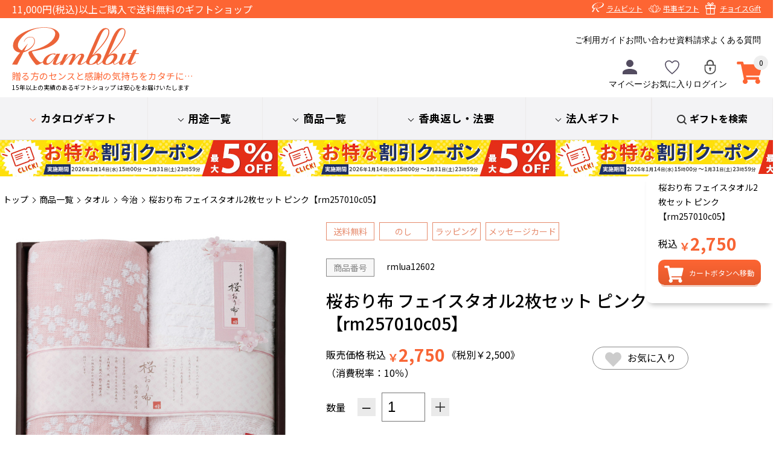

--- FILE ---
content_type: text/html; charset=utf-8
request_url: https://www.rambbit.net/store/ProductDetail.aspx?pcd=rmlua12602
body_size: 399606
content:


<!DOCTYPE html PUBLIC "-//W3C//DTD XHTML 1.0 Transitional//EN" "http://www.w3.org/TR/xhtml1/DTD/xhtml1-transitional.dtd">

<html lang="ja" xmlns="http://www.w3.org/1999/xhtml" >
<head><title>
	桜おり布 フェイスタオル2枚セット ピンク【rm257010c05】|  ギフトのラムビット
</title><meta name="viewport" content="user-scalable=no,width=device-width" />
    <meta name="keywords" content="桜おり布 フェイスタオル2枚セット ピンク【rm257010c05】 |" /><meta name="description" content="カタログギフト、タオル、陶器、グルメ、雑貨等、常時約4,000点以上以上の商品を販売しております。またのし・ラッピングも無料で、ベテランスタッフが一つ一つ丁寧に梱包しております。創業17年以上の実績のあるラムビットは百貨店のような信頼感と安心感をお届けいたします。" /><link rel="apple-touch-icon" href="Images/common/homeicon.gif" /><link rel="stylesheet" type="text/css" href="StyleSheets/Site.css" /><link rel="stylesheet" type="text/css" href="StyleSheets/jquery-ui.css" /><link rel="stylesheet" type="text/css" href="/store/u_page/img/assets/StyleSheets/common.css" /><link rel="stylesheet" type="text/css" href="/store/u_page/img/assets/StyleSheets/ec.css?d=260116" /><link rel="stylesheet" type="text/css" href="/store/u_page/img/assets/StyleSheets/cart.css" />
        <script type="text/javascript" src='Scripts/jquery.js'></script>
        <script type="text/javascript" src='Scripts/jquery-migrate.js'></script>
        <script type="text/javascript" src='Scripts/jquery-ui.js'></script>
        
        
        <script type="text/javascript" src='Scripts/jquery.watermark.min.js'></script>
          
        <script type="text/javascript" src='Scripts/jquery.asyncbasket.js?t=202102251022'></script>    
    <link rel="canonical" href="https://www.rambbit.net/store/ProductDetail.aspx?pcd=rmlua12602"/>
<meta property="og:title" content='桜おり布 フェイスタオル2枚セット ピンク【rm257010c05】|  ギフトのラムビット' />
<meta property="og:description" content='' />
<meta property="og:image" content="https://www.rambbit.net/store/Images/Common/ogp_rambbit.png"/>
<meta property="og:url" content="https://www.rambbit.net/store/ProductDetail.aspx?pcd=rmlua12602" />
<meta name="twitter:card" content="summary_large_image">
<meta name="twitter:url" content="https://www.rambbit.net/store/ProductDetail.aspx?pcd=rmlua12602">
<meta name="twitter:title" content='桜おり布 フェイスタオル2枚セット ピンク【rm257010c05】|  ギフトのラムビット' >
<meta name="twitter:description" content='' >
<meta name="twitter:image" content="https://www.rambbit.net/store/Images/Common/ogp_rambbit.png">


<script type="text/javascript" src="Scripts/variationstock.js"></script>
<script type="text/javascript" >
    window.onload = function() {
        var height = $(document).height();
        var width = $(document).width();

        $("#Overlay").css("height", height + "px").css("width", width + "px");
    }

    $(function() {
        $("#Overlay, .Close").click(function(event) {
            ClosePanel();
        });

        //ResizeWindow
        $(window).resize(function() {
            var height = $(document).height();
            var width = $(document).width();

            $("#Overlay").css("height", height + "px").css("width", width + "px");
        });

        $("#lnkShare").click(function() {
            $(window).scrollTop(0);
            $("#SharePanel").css("top", 20)
                             .css("left", 10)
                             .css("width", $(window).width() - 20)
                             .show("1");
            $("#SharePanel iframe").css("width", $(window).width() - 20);
            $("#Overlay").fadeTo(500, 0.5);
        });
    });

    function ClosePanel() {
        $("#Overlay").fadeOut();
        $("#SharePanel").fadeOut();

        $("#ShareProductFrame").attr('src', '/store/ShareProduct.aspx?pcd=rmlua12602');
    }
</script>

<style>
    #Overlay {
        background-color: #000000;
        left: 0;
        position: absolute;
        top: 0;
        z-index: 99;
    }
    #SharePanel
    {
        position: absolute;
        z-index:100;
    }
    #ShareTitle
    {
        background-color: #EEE;
        padding:3px 7px;
        margin:0 auto;
        font-size:12px;
        font-weight:bold;
        zoom:1;
        overflow:hidden;
        border-top-left-radius: 4px;
        border-top-right-radius: 4px;
        -moz-border-radius-topleft: 4px;
        -moz-border-radius-topright: 4px;
        -webkit-border-top-left-radius: 4px;
        -webkit-border-top-right-radius: 4px;
    }
    #ShareTitleLeft
    {
        float:left;
    }
    #ShareTitleRight
    {
        float:right;
        cursor: pointer;
    }
    #ShareForm
    {
        clear:both;
        background-color: #FFF;
        padding:10px;
        margin:0 auto;
        border-bottom-left-radius: 4px;
        border-bottom-right-radius: 4px;
        -moz-border-radius-bottomleft: 4px;
        -moz-border-radius-bottomright: 4px;
        -webkit-border-bottom-left-radius: 4px;
        -webkit-border-bottom-right-radius: 4px;
    }
</style>

    <script type="text/javascript">
        var nUa = navigator.userAgent;
        var uaAr = nUa.indexOf('Linux; U; Android ') != -1;
        var uaIPo = nUa.indexOf('iPod; U') != -1;
        var uaIPh = nUa.indexOf('iPhone; U') != -1;
        var uaIPa = nUa.indexOf('iPad; U') != -1;
    </script>
<link rel="stylesheet" type="text/css" href="/store/u_page/img/assets/StyleSheets/price.css">
<link rel="stylesheet" type="text/css" href="/store/u_page/img/assets/StyleSheets/ProductDetail.css">


    

<!-- User Heat Tag -->
<script type="text/javascript">
(function(add, cla){window['UserHeatTag']=cla;window[cla]=window[cla]||function(){(window[cla].q=window[cla].q||[]).push(arguments)},window[cla].l=1*new Date();var ul=document.createElement('script');var tag = document.getElementsByTagName('script')[0];ul.async=1;ul.src=add;tag.parentNode.insertBefore(ul,tag);})('//uh.nakanohito.jp/uhj2/uh.js', '_uhtracker');_uhtracker({id:'uhCXn2tpB5'});
</script>
<!-- End User Heat Tag -->

<!-- Optimize Next -->
<script>(function(p,r,o,j,e,c,t,g){
p['_'+t]={};g=r.createElement('script');g.src='https://www.googletagmanager.com/gtm.js?id=GTM-'+t;r[o].prepend(g);
g=r.createElement('style');g.innerText='.'+e+t+'{visibility:hidden!important}';r[o].prepend(g);
r[o][j].add(e+t);setTimeout(function(){if(r[o][j].contains(e+t)){r[o][j].remove(e+t);p['_'+t]=0}},c)
})(window,document,'documentElement','classList','loading',2000,'M8J5CG4T')</script>
<!-- End Optimize Next -->

<!-- Start VWO Async SmartCode -->
<link rel="preconnect" href="https://dev.visualwebsiteoptimizer.com" />
<script type='text/javascript' id='vwoCode'>
window._vwo_code ||
(function () {
var w=window,
d=document;
var account_id=1145135,
version=2.2,
settings_tolerance=2000,
hide_element='body',
hide_element_style = 'opacity:0 !important;filter:alpha(opacity=0) !important;background:none !important';
/* DO NOT EDIT BELOW THIS LINE */
if(f=!1,v=d.querySelector('#vwoCode'),cc={},-1<d.URL.indexOf('__vwo_disable__')||w._vwo_code)return;try{var e=JSON.parse(localStorage.getItem('_vwo_'+account_id+'_config'));cc=e&&'object'==typeof e?e:{}}catch(e){}function r(t){try{return decodeURIComponent(t)}catch(e){return t}}var s=function(){var e={combination:[],combinationChoose:[],split:[],exclude:[],uuid:null,consent:null,optOut:null},t=d.cookie||'';if(!t)return e;for(var n,i,o=/(?:^|;\s*)(?:(_vis_opt_exp_(\d+)_combi=([^;]*))|(_vis_opt_exp_(\d+)_combi_choose=([^;]*))|(_vis_opt_exp_(\d+)_split=([^:;]*))|(_vis_opt_exp_(\d+)_exclude=[^;]*)|(_vis_opt_out=([^;]*))|(_vwo_global_opt_out=[^;]*)|(_vwo_uuid=([^;]*))|(_vwo_consent=([^;]*)))/g;null!==(n=o.exec(t));)try{n[1]?e.combination.push({id:n[2],value:r(n[3])}):n[4]?e.combinationChoose.push({id:n[5],value:r(n[6])}):n[7]?e.split.push({id:n[8],value:r(n[9])}):n[10]?e.exclude.push({id:n[11]}):n[12]?e.optOut=r(n[13]):n[14]?e.optOut=!0:n[15]?e.uuid=r(n[16]):n[17]&&(i=r(n[18]),e.consent=i&&3<=i.length?i.substring(0,3):null)}catch(e){}return e}();function i(){var e=function(){if(w.VWO&&Array.isArray(w.VWO))for(var e=0;e<w.VWO.length;e++){var t=w.VWO[e];if(Array.isArray(t)&&('setVisitorId'===t[0]||'setSessionId'===t[0]))return!0}return!1}(),t='a='+account_id+'&u='+encodeURIComponent(w._vis_opt_url||d.URL)+'&vn='+version+'&ph=1'+('undefined'!=typeof platform?'&p='+platform:'')+'&st='+w.performance.now();e||((n=function(){var e,t=[],n={},i=w.VWO&&w.VWO.appliedCampaigns||{};for(e in i){var o=i[e]&&i[e].v;o&&(t.push(e+'-'+o+'-1'),n[e]=!0)}if(s&&s.combination)for(var r=0;r<s.combination.length;r++){var a=s.combination[r];n[a.id]||t.push(a.id+'-'+a.value)}return t.join('|')}())&&(t+='&c='+n),(n=function(){var e=[],t={};if(s&&s.combinationChoose)for(var n=0;n<s.combinationChoose.length;n++){var i=s.combinationChoose[n];e.push(i.id+'-'+i.value),t[i.id]=!0}if(s&&s.split)for(var o=0;o<s.split.length;o++)t[(i=s.split[o]).id]||e.push(i.id+'-'+i.value);return e.join('|')}())&&(t+='&cc='+n),(n=function(){var e={},t=[];if(w.VWO&&Array.isArray(w.VWO))for(var n=0;n<w.VWO.length;n++){var i=w.VWO[n];if(Array.isArray(i)&&'setVariation'===i[0]&&i[1]&&Array.isArray(i[1]))for(var o=0;o<i[1].length;o++){var r,a=i[1][o];a&&'object'==typeof a&&(r=a.e,a=a.v,r&&a&&(e[r]=a))}}for(r in e)t.push(r+'-'+e[r]);return t.join('|')}())&&(t+='&sv='+n)),s&&s.optOut&&(t+='&o='+s.optOut);var n=function(){var e=[],t={};if(s&&s.exclude)for(var n=0;n<s.exclude.length;n++){var i=s.exclude[n];t[i.id]||(e.push(i.id),t[i.id]=!0)}return e.join('|')}();return n&&(t+='&e='+n),s&&s.uuid&&(t+='&id='+s.uuid),s&&s.consent&&(t+='&consent='+s.consent),w.name&&-1<w.name.indexOf('_vis_preview')&&(t+='&pM=true'),w.VWO&&w.VWO.ed&&(t+='&ed='+w.VWO.ed),t}code={nonce:v&&v.nonce,library_tolerance:function(){return'undefined'!=typeof library_tolerance?library_tolerance:void 0},settings_tolerance:function(){return cc.sT||settings_tolerance},hide_element_style:function(){return'{'+(cc.hES||hide_element_style)+'}'},hide_element:function(){return performance.getEntriesByName('first-contentful-paint')[0]?'':'string'==typeof cc.hE?cc.hE:hide_element},getVersion:function(){return version},finish:function(e){var t;f||(f=!0,(t=d.getElementById('_vis_opt_path_hides'))&&t.parentNode.removeChild(t),e&&((new Image).src='https://dev.visualwebsiteoptimizer.com/ee.gif?a='+account_id+e))},finished:function(){return f},addScript:function(e){var t=d.createElement('script');t.type='text/javascript',e.src?t.src=e.src:t.text=e.text,v&&t.setAttribute('nonce',v.nonce),d.getElementsByTagName('head')[0].appendChild(t)},load:function(e,t){t=t||{};var n=new XMLHttpRequest;n.open('GET',e,!0),n.withCredentials=!t.dSC,n.responseType=t.responseType||'text',n.onload=function(){if(t.onloadCb)return t.onloadCb(n,e);200===n.status?_vwo_code.addScript({text:n.responseText}):_vwo_code.finish('&e=loading_failure:'+e)},n.onerror=function(){if(t.onerrorCb)return t.onerrorCb(e);_vwo_code.finish('&e=loading_failure:'+e)},n.send()},init:function(){var e,t=this.settings_tolerance();w._vwo_settings_timer=setTimeout(function(){_vwo_code.finish()},t),'body'!==this.hide_element()?(n=d.createElement('style'),e=(t=this.hide_element())?t+this.hide_element_style():'',t=d.getElementsByTagName('head')[0],n.setAttribute('id','_vis_opt_path_hides'),v&&n.setAttribute('nonce',v.nonce),n.setAttribute('type','text/css'),n.styleSheet?n.styleSheet.cssText=e:n.appendChild(d.createTextNode(e)),t.appendChild(n)):(n=d.getElementsByTagName('head')[0],(e=d.createElement('div')).style.cssText='z-index: 2147483647 !important;position: fixed !important;left: 0 !important;top: 0 !important;width: 100% !important;height: 100% !important;background: white !important;',e.setAttribute('id','_vis_opt_path_hides'),e.classList.add('_vis_hide_layer'),n.parentNode.insertBefore(e,n.nextSibling));var n='https://dev.visualwebsiteoptimizer.com/j.php?'+i();-1!==w.location.search.indexOf('_vwo_xhr')?this.addScript({src:n}):this.load(n+'&x=true',{l:1})}};w._vwo_code=code;code.init();})();
</script>
<!-- End VWO Async SmartCode -->


<!-- Google Tag Manager -->
<script>(function(w,d,s,l,i){w[l]=w[l]||[];w[l].push({'gtm.start':
new Date().getTime(),event:'gtm.js'});var f=d.getElementsByTagName(s)[0],
j=d.createElement(s),dl=l!='dataLayer'?'&l='+l:'';j.async=true;j.src=
'https://www.googletagmanager.com/gtm.js?id='+i+dl;f.parentNode.insertBefore(j,f);
})(window,document,'script','dataLayer','GTM-MT37W7X');</script>
<!-- End Google Tag Manager -->

<script id='sc_access_analysis' src='https://sales-crowd.jp/js/sc-web-access-analysis.js' data-token='e9076fa763d979fac915715ca2e07d35e61a3f6f56468dcc9a0391a020ff7da8'></script>

</head>
<body id="ctl00_body1">

<!-- Google Tag Manager (noscript) -->
<noscript><iframe src="https://www.googletagmanager.com/ns.html?id=GTM-MT37W7X"
height="0" width="0" style="display:none;visibility:hidden"></iframe></noscript>
<!-- End Google Tag Manager (noscript) -->

<div class='wrapper productdetail_aspx sc00200001' id="store">

    
            <form name="aspnetForm" method="post" action="./ProductDetail.aspx?pcd=rmlua12602" id="aspnetForm">
<div>
<input type="hidden" name="__EVENTTARGET" id="__EVENTTARGET" value="" />
<input type="hidden" name="__EVENTARGUMENT" id="__EVENTARGUMENT" value="" />
<input type="hidden" name="__LASTFOCUS" id="__LASTFOCUS" value="" />
<input type="hidden" name="__VIEWSTATE" id="__VIEWSTATE" value="uLu1uYPPdt4fm9F6QMRrys+opJOaASNmIoj9m66c2dtO5JSvCyLg81Pkdtur7gT0XHy8SAFNj4rRxin3ihztcJH82+8Vs4vZ4heHXFXTaO6rkLzdskOzCYUj2DLf8wzUlAN41bAv/fc1ZYQU9RV9psxFP8Fe3t3jajwuAAKBpnHfrEBl1nmvHOHlvJAeWio2aMi3RdNKZjBfvj95/k0V3l71feKsR362Ke+18PK33ctYnkE/cjUiUL3F5CQWMttfxM8iIrYm4QL2nKGc9n+GXEONtKaJVsqihYGRAky0h/VNSnPJ0g+IVQBChTVQeuixw1cxfbFnTLt1ZFyzG6OosnAnxHKjEA2djCSUAzRTB0F/DEXO+vrGSMtpShne8muWcxUwSbLxzlRT0tmDBj9MZbzeeyONqwRb7HgDUNfyZy1b8D/sNDje18RWT47o41mDJTXUqeObHPe43rbjiJH4cFPMHQ+jrZnUcON7S2swSVEviayhRMDxaTi0F9/[base64]/+IGbWRyMAUPMPvm0NhGhrKDu5kVc/o4VKSfQ2nc3EgTnHJozP086Q1BDpgbbZuw4EBt4OX3OojszFPSmd92U6RziNxPB8b7zXyv6y8VvYVHwKNRzO3ifwd6be5ykkqfX1T6PsqcoIXgXwgH9Lfjms+qJzPx3WN8V95lQ/[base64]/MUlJtFYZQ8OqoVpbx9MRjUanasHfaRFNoGGrXnVxCeaCMmxXufXu9itEf8rllux61eS/dCzQCksYY/nO7H6sy1sNpAW/lo7w+8CykD08yakAdKLwMj5fda1JcjMyEuUskTCfhU7bS/[base64]/5NdW67E1k/XqqjaJl7JTNFdr8jpBovFP4wuwL8E4Ra+pPI4SG+DbQPR15Sz0K0/fmBm3dPVMRtTB5qKxRouBe2XylENyn1apfIawHtQxWYimMSjecCtehP94DAMwn8GnZNpViJ885T/dpaKlpb0WEnlQkaEO/a7Uy11C2SSm2quBedMcD5V2yIjpnFhcdzsWlpituMSLNTHykQg3SZJI2aH3Z7H2R4rwziIkwjSVTT+Iufs6zLc6hcK1vzdJnU1U2+2C57wQiOUsTLppQ21QS4ERg8odLzLcnZyPe974wMEtUKmGu68vt0SbbtU5fVP9oRMhN8aWFNUiky0CL0C5/yDfYdkh4+ZvGt69Os20vyc0ikYsb65sE/uusdvzAUSpaOWERYvLIeWMgw+UJIa4phTlEMxIaEdCPmRS1bD6poZu8TE+N7CuprqVCZOASKNP0Jm3DEzswDhvVXye+QX27/9NeWaeJzIaqeGwr9LIolRFMQIt45W58BifU5PYesnpZReKvmy6ef3NtNrrHKEr52HPMSzPAZ730ObqtYmFcGEdabTGL4jP8YuoSQP1o/u/HtXZxr+ODAYqAgu4BPvY1k8ZO0QVtHUx4K4HQQurGZkaphbKvVKY7bG5Jj4wT11AXFjwhsnJxM2fIkEgsUpoU6d9Q1G/znQlNP8om2f+OuXbNLq7bSRHaRqTle0reX4Df4xqhpXwI/JjaRuzMtPHqBJ2fTfV9Y0MQSWHuPyygswFhjzSaEJPGpHTIAk1V5P+aPJiFCPXgrU9lyavNYNd0n+lu90+8/kxBuOOXbk1dPK+bDrJIzKZXf+dlv88CFDh4BrmUfY0Bge/YPvhJ1FDSspHmYrm01glyeevM06vV+tvwxrjZ/CKfHDO2KIbT1xy7AFMzZZh/MyUHRFZ/a0ML/jDWHbEmiYW4s2UmmmJNrlDNlsY6E1I/BDLrNTbCuwmrKr/2Kmqt44haawY9gaEyntiH5GNfrhBVMNg3/1J/KQhIALZfGaU0Lh4EWn/l+7IFddbebbr1vuv+porFK3vzj0UpYsnhIPta3mQ0fgXYk8iXSStoWPz/T1GMwN91U8ndDUBIPT97POQFBmsSLaBM1qhaCWIUpGb0vtjPZVvNsecVzATIV5Xv8ltoPMzjcIuCPDs72CegZBwnfissvy7Jenm1YcFIvu/qEx3p5qwhLJrFpWtXavKwcdGeV94WA+IJMAiem3i3+wLozTTgUkuf76dw8bODgcx1EBADBq9znHd0jnLKjIlZ2wKonuAxbcWgrGj4cQCSYU/vptuyHnVpSxp4qOdgHLnOtKOqUh3WGzER9Ya6Ms/kQMzz2GRvKzx4p5kfD7+bCyaXUf7dkVMTrRU3OaL8iX1vTi1tJXb94Ao4NAK1IeaQF2cn8MGECRXK6urSV8d/ehQmmR8NZTANItkajyY9bphvoK5yfjdZSht2kzhV2yKqa1p/ii4r+1lKWybTdqmvI0H1u2RqBcqjXhQ4/8jCOvMauwCyWBdCj1jE7jJn4x6TsdlYccWV8v8ZEoOf2Ww+r/pgscbjtdePDWpJpLFoCIs7FmO1LQQO42z1tNw+47Fq1nNp/ozfoJVWBg6DocdaAwMKEbl8ujwWvx8lX52498BvosDc3zuwrdVj3Um441Ai8dvLXsPE5lnqRnO9cmq0J69eHhnc3KlqM6mE4wAbZofb6UtjzfkXsXMpVk5K4uRbutQ3rBjLom8/ByARdOXCoegAuVIzkSr8+/AVU6ke481Zqokmj9jBDanMLeM4JkoBjv3LLNGz6FEbpMq8/kJmfel/X8kES+pKk7MwPjPsd53GpJlUPNto+b/M3ai+E9BGV/bhhDY8KxDEFt/G1ix52kRRpNxcEuLhTQ6UmXRl0q1ftXrcIMdJp0kmOPI2iligZs8LlwWC4+lAS5rxkLMq+LDF71Qnbypx9x0wJq5l64V9XoYXNRSU8HSrJALiGXfB5Vz/WM0Gcm+KoWSie5rj5x7/WL4sPnVVaPdKG2uXd6L39FmHPHuTIHdFln8XFXlEeS7XXzL6fY98s40w4H/eRzK5I+g6K7F06MHHnC/LxtojKMkbIUTL1ZZmHUwnNKxjZlxq3wddcewMA81AGz1sD09aEq4BBqcVaPfQkso9ripDbGMOontXzakC+Rgnvr4fbFXgyzPJePdlDNx2TT/duISdPxaZFy+RQVE354/wJ7YRT9LaTjTK/QWc0bR98mPM6gU32/HU+HWAGQik3A9DGkb+9CmUCKIAFdgJ+uinUKtRXgrLlN+PfR9889XoKalFWNCvuijEHNsKrnmT9tmtGcJSynjEh36ci7AyOk2JkupGZD7BCfC8bbcfO3En6IwzMq/niMQa61gYRplKqwPiRol2bpPBRTPUdarMCRT671o5F0vfMINfRET3xffB1VRyswbRPKb6CI5mjgcf10/M86V+TSLJCtohxwq8Y1vP3vrgqem0UcikcH7hZj7OzOAvX537RkKoW9TDp14D5WeAvQXlMK4+ul1uBOR0ecEOMS9yB7rzq3YHEHNwPg9kLTflmRIAOA9nsy4cbfH2SezK9PCk0bt0UYEHtuqfQh/GQmYEvaCJku/SOFIyANV4l1Z0k3KkxvXUIae9o4Q3yN26lrCBAydIeN5TQL13S7t4ktXo0SstSyGKoKJbKQQdrN1VDiLeTPAB4tK8mnG/p9CvbQIDSNJLf0+KYF3cxNkcprR2gHIjVzIPoVNsZ8eAJirftNaCk/MrlLESPwcDDvssn7bMEjugrCkcDi8uhbFfQiHDSfsOU2ql4dyK0m1aHyjHPqy1rmhUiqtffxRFGyHO4USEnafb5I6bUNrVcm33/C9x8U00KzPYcU0Msekb8BsKmnYPDS+aLFTALaykj/+F+WXFGHQJAg5YjDI6e1jXpt+e5so/jsxAdOUmWlzVQfZoxr2SQBz84ahOymFrGJaIzeRmNJckiZStzyYRK5tHD1m6qgRwA2y2m16WyYaRlliiAYX+5i2/b0rU3R5rFqe8TSq4OlyWZgSgO2S6J1FoXCnquilsuZ+YNtPSpi2jA3puI3CkH0q47G1/evqhSRwFvaGW/+0VmX6iXgjZ9Aqvfzt4qv/V+OfWGR0PfhO829Y/[base64]/2V+bDENjpPyFsGU/uZo57J2nIY0I12UkZWOtMCyRYv9K280Fowwk6Y6uPgX1k9soi/EIPmv3VFbEKwnhvzSJQE4Ukpb5yVBdczMplXelXGdVeusBxSQEnLv+mRShPCF/8uNbrnv6NhygYucoQHue1HcTOa8jMGFlrjl5dLRXh6R41zr/WdgpVlmkiDLbQyYnoeDBYHiyoer8S5chVx0zvPOZ4vDiTFuWBJz5EzD9ZXjBVfibGUxVENu8rP68R2p5UEOD1cNUP/OcMmku9EwtNlHJ69TdN0g0k0HFp1dgK85gpALLNh/ZoKdT6tF589DByS4vSJc54dBY+mQeoeovaUhskqHZOfN2rV1ft9UcLwNNnJ0nu3i63CKLwgGCM40G6MH36DZ0nmntpA6DzIv9xrnASrXZzKYvVhLmtCim+iH1ermlDwowUX3nn/D53CSl5FeeHPVNbcoO9KPRgtiEkGmg+Ut68079b2fMrjGtvEaNljqEOiir7OV44sPHqVf4uAiIISGgIIrOW6snfOJKDZzaK9kOK2GEvDM8nyRj2RO2Kkc1GD3wVsFarpzQaOpJRjFOjPM79AfStKjrcnZ7WLEbL5i7sYAsJxuoKsLpHnuZYW6zeBZCP4b2DbZT3//fgO486VHZm5OIBXe3g+gQQXRgVOWUoiaelRruM8lUArEba2BW1+kozgPTJk9e6BtUKxiMVPCEJeYjLaAOWpULCmwUNT2ro3L5TQSsdJ9F7RF3Gdf35Sjx+VNO+asyEIqRLjhFHl2ovm/fAPLZjgU+OlehkW8ItSS6trGl7tXLPgyKv7XBnlXpLNIxU8/VSKm9w79IlaIYhmsGr6035eIOLOPepD+kwVFk4QQ2eDLD5K2K+92oN8fMlwfRMkRxQac+TtEF4e9q8vYhNxR3V/biTa3D9PQvh0NRFCttW28OThM65+o2TlROeZ8vbJG1N/xL53lKpLySyzGQ27tKEKvpOu7V9JFUeyxGlCPQ9oJDRFR8i0Jo0ZdwJ6GuJ7ksfgO0FAYB06OnpXRHnheTXSRCT/gmYBTHDHc0QHNlWgI8Y5j+F4TCHgVrUedK510SNxHJFlBqdH57TrBq7EN4D+2LlQV+mLXjghvpI5/+KemIJKGvUYEYeqv0yNGGTHbCwQ1EeQm4uHeBVSAf/R2SNT1x4h6JvVsTmynLOoqM1KLnhi7VffO1wxSMeevCwL14RLqXSmlfHqcDiePLvnQeD7ysFv3d251JqD4roVJxuDK76MpQpdjPFZxoAYklSYE7oT9ajEVCpRaRYHMpYCh3wzUJswPL/q+c0zCkOl2vWm26CuFa5IEoMB5k0fKXdos9j2qe9ou5HwsKOPXhMZVLMcPn/9Pjx4JVVC0dRxMsL741wXcfddnWo6Jx+xTF5b4smMMrbZaGn+FBJAxRBrKaPFdHxH1i4MZpcWH7iysvnR+JNPL2zy0FzO0fI3JdEKJkY1lVGcanTd5ECB4rJB62VywJ1j0NTsDqgTfjTc6dfoEl0QbVstXjT/x/fuPO71Op4AbBs72k/KPb2IzD39B7hTlNDgRI61e3OAkPnlJNFr9BuhKk96VBJZRXTMLMYxzygT11ItTVq8A7gmWUJPzBF67sp7i4Trj4ITMBRYQc2lIQoINAb4nmb9XpzS54gy6EwnuoMBWflAlvc2r+iBZ/yUzDrgHw4OLo62UE7BAv1mjJVkyWDj+eSXj/p1p+us5zSveSnoBXipUNex9wBJ8LTDVVIjTh6yWuJC6o7b0WMOB+z17lW+g6LkBduYDFOXuzXtdKIyZNiw08w/Gh/rxd9UV+cqaMjjMK406BzK89j3CvJ8/5M0lDNmG9UZEcxhpGQiAilHi7eibdhM8QiiqvskkKjigF4zwiFdvTRI0qSTGoLICp3KzJ1ro5CS8gBjhCx6pHW0+3zemMOhMx/UAzCK8A0Uo8cAFI5ULe1df7E5soGhdxDGeb58N1L9d2OgJxwktIbE91813Ue5rMYS6WGzwg1KKSY1I3JG80PrzMKIaeyTh4jNEZSjf+cF//c7B5VKxjrsb7Wh4yRtUa/LFOqSYvar8Bgnsu3TxOF9EkDXizh3waFvLrvTXcyAlyhIyFvq2IJkQzt46zqH0i2roQRqiePqeoTm3wFPMlgyooDWz9ACUKTopIovB/ORJTvwz06hV3ZLTposOcMobFpo4D0yj4INK56yuHxvUG6lifh6bSg0QhbKDD6z8TZK1MLB8KA4GHvxFgotgStZJ/y1UlWuEbIhdW5AErEA6j9ejXhrWFK1DZaCgvQmQWrE99JYIUHZuUDGZBa7/nt21e1a0WP4QBFdc+MuTNfokmhjY/gIPKy1nCrMeNxgBx3UdGPBzVuHTNICGeHPUA9l6XONV3Cs92Ni3aWkhikradmrc3FKg7LDLNrCwZyhL/pycyOM/uKbN7QcXWmMKnLkZuIaxBruAIs+BvrEInUXWqdONl+R3Zx7thETLoMK21YgLj/potMfpQV3j8J6OxdgFpBk1MlNBCvSyClo57q5aIrMvYSDKIqGeZQT1fnYroMQFIhqI5LFcyp5QBW+xetfM9NKgYu25COeOLqKdjQu9ypA6NJojktzbr73GrnBh9nqW/905AK4IXDc4/feyUq3YDyCgBKUs7ek94TYOcrOH4kfTZ3q2qTmghI534s2LV6LtqwGNBmkc77x4y6q/hsm+tl+KdpCX/vL+GEwNsNLH2zSdHD0RKaDQ9twjslf1PzWxEHmr8AVcc8uusRjBDBgm/A/RliIojhH+eDe1YgjoCvqJFgsxYZG1rxZF0ftuI3bhEhlMgfYx0ztMTvBdek6x7Jyh4un8cXyGY+fDbVTjxlmSPlco8YrPtSGccXMdEmmBgdQodVYwiYr8WNzYKi+PhPkHxg9CWw72ubDLxQe1wq/bpTH0uTukSuHtcothxX50l7p23iq5zGdRITqmv34PKOm0YuQx4r1srPNoQuCawKaR8MMzMqOmWTQiSTAYXTmjtkY8/I+fYQT9EO7ihNeepnu1CoXHJY++NI4G0t9jt65+sKfd2SjAC+0Qr30yY/bRRsUu+4yTQclopw/CG8GXTLRMaiz+UMtCeLqaKUYYNDKlkmuo8he1O273B6SgA4XtTjzrbooEaTwNinVXpzi3p6LZRrlK/MOPdm4TG2UgwgqGUHdIH6b+STnQb/Fw74ItMASJz8a6WCMTpdaVlbue5TU1DG7aiHOjAyZgo0I8QicM9hlskjpePq7V+pL09798Sf81nu/vhy4GjjFLhE5XGpxTz73z0DAFuVWOYlx69fmxQ4C6rMbJKtaQR9Fjy4YD6XcI/M/seOIVt21Wbp5o2zCox7IPXGROvqxkHGzQALjQd2w+mNliCvVAroPWyYTioXX+EcR1J49aEUAUdqEmgasmIYmLBVF8p8FuCOqwLQ+50cF/xQx6Aas1Dxp8sH0yvWSySU8+s3keGxMT0FnvmjLyIsA/a4lCml4xDbysnL82YZDMLxpJBefqZs6G6TBuPIOG0Tni9IKlNP7aJuwA7kXEir8YZ4/IbEUPYXAuNAU7eDa1ek4TvWmgV4/3Vz/T2FlEqQUAawDj8CoYs/dJr//upmHRcNaOk1BTRlE27GhJVtCV5EQmVo/mQbF+CElI+7POq7nro0btO5HHTZ2YHpwTDfpv3trh++kPKd/wvSMZp0ufpppRnwaNOvn9sfltgyhVCL2Qwy6OvX0mtO7q9FcbQziW+D3d1Z+5JCtCuvj+cFIYnWwzocVMj7/Zqn27HYGugTDPByb6XkBrSw5YKZ0dRQdTTlASlk95hH12kb2RIaGghz6zjHDQOsQNB+xnt7gXg/RTfRnlQ+XYTv53Qn1/dsXzOz/UpeZnyYHeMDMiG9qXAnVlpKaMG+dqLSbFWUDWPcMK4CdBsRgodADbz/wwBFxvQoUcKzLjMgkfhXsLikZHqK6z1EYzwseAuhoFtqtLf0mtHggz8fznROLkI7uTInw8eVdEo++Yn2DJbJXFfWjx6p8pXOW0dxndxhdKXH3orqgTnG3esUcm4FRWAuciop7Trh5bYnTQemqmot49wW6ik4z/UA0tCN2tLEbwM5c0nWMbCor4trAfhdglq+QyZOweTLfHMjzI/QiYlDU7bBTrrWk0T9Kwu9t6bGHLhJzJkxsBUpvsdLbov7w8fsO+Mi6QndPPHV0s7GIUC5M6KR7MVBDHqiJ5ZwWPEyCPmwkx4r6APZEfDQo+M53LDAglf4uYZ2SLcSXSYyuP/oGNXEw8m+D7J1+WbIf+7T4HVzflD2E9wrxkW3i+vT7pZa85bIWZFbsgWUpsRESDzesyoRvYmO25C3meNi6wV/Py639LxSSFSpQQS+uiamZC26nHft/j7rYM4hAiHXfR1iZu1HaSDnOUHjriHzD5XaGXGNBHqk3CDBj+M3vfXi5fGO8AvUANw/ZZj7FH3npyCBFSc2Qe5fRy8RR5SwHmaAS48Q7bPEutiuF4UuosOLMGHaOq+2y1feyJT7dJBYLsTQE8zJdOPdC/PjmSpOIcwh/2SkcbWmgLO5+mDWtw7ia97vVVrstt7m2Wo7TNAQ05HRtmDFCHRP7SKo8xSqCA1a6n4hCvDBS2p4/Fv/C1d8aM3kODCOlgIdPekiJd/loQluNVwEjF1Drqbl7r+cubp3F+8oglrhdqwMWskBZf8QtkvcMtVDZR63eC6HoI/gsjb3v3jXcb+EUcOB00wkN/6+u9jeFbOr5pmuyy0OzM/fjMUNTxMUuvBy5Rkt7mLCVQ5SBnYhNgSvPlozl0y1roHavpKHsIAqoqmkfkWNaeknP5IVcsi+YgcnHbXVO/4FdDsad6Gdu9YPx1NEa7mQJABxQh0oIlBEuf8U2cqvJTngfD8nJdti6SeMK68plrJyC8VOlGhrfr9SKmwVQAVeeCR2Ax77OXn548FFpfL3uXjSGKsVd2xTtDstjz94m9a5WpJPmxvXdzCT6wRzqjxcUgIfCtgc9u/tM8YD9fPR8TDdLbUeHUVK/aZiYs1WBr4idU1Ime5W2yaTunm28JhyLg0w/b6u2Uy0XvwEdO/BiKyghmqW9g66WM4KrosdtiMY3+UpcPhSB+c7VqoZ1xyah8LgzyO4G3lGeTt3Pi9H+CZZZprkoz9BUnXsxhfWzs/jdVsv8p2Heq5i2lb4dDF8q/wcRhml0DZysPqCjEJUYm57KUvNNtgasGT5RyVQbyZk9JVc1EMVRrw3BBibhMEoTVu/LS54Gy/oGv8aMyZuSuJeZ23KzO7CML6/9TuLqAMhCA3U8/[base64]/INXRNvCH2pwagURTTpICi2K7p1yj2AEzzd9fASS+qWhTLmNYi90zByO3TCXc9YQ/C0vTms7Spr+NUd2QPQEH1FfAH0j/3ahe4lTWk7o0p7h/SqUXFuSg1yB3aLXcM/a8BCC6zgOYJjznjgesLD57aQq1ZR2xwxvJ76Y3U0kY8PyG9RrmUUDHDjgq1wKEQ9TmpVNcAKtpC5t8X2mcJbFbdk8NaOQ/l8zrB6Lv807h65S3QKXVOt0vpvzuriBhRy4tJfFgQgnM41iRUl6BlLWqf2lAUp+0pezPF1xfY+/woc7dGqbPYJ/dYxm9z7hyg0lIEA1ktLGGD3qKBNluYcfu4Rmtggx/gLLxX+087jvgUrfwMAxMkxRl+tCCGYEjA6oBHYbNEqZhsaWud5uqpgQGFUGyFHsmSxEsVzYrdvZCoN9BxfJMf7mw7q5ZOrq4n18j26AmIRbt4/6yWJVeDkWlWyqpstU+OhVQ7GgInTzZFbwzk4O4SQvyQNokTcUzy4uk23PFKe+iTr35KX+p3yIYqA0TaWgXiupih7QCbYV/Qwt49MIYU3UM2gUUSfyjUgNQRiH3yNhNg/s+qJGu3GL9ZyLv1lT6PWP3EM5W9DXPSGEhd3DAsGfSk1PdoeaNczWeSHT779kmHAHf2LC57OFa83f/BysJKp9Lj9LTWXaIOrgJdB3ShmOe/G3jm8kOp2sLm8avivyNd+W6VqMvCk+yEHUo/lXumH3qS7pydBjZTtm5LNO73HQnJSZrzdEFkDUhOQHXmTa/1miLQPQsG4g5DujrJxSwTS8sK1l/cb8MNUqBUFtRFPUo1KYMtwd8UfDNz/gJzhmZYxX3WJWjEI79KdSIBp6sLYZMOGN0V9fIFh5E8SetD+s9swU69arJhzS32Jtn7ozz65tc4qCkCOLuLaEMhcnxFG/[base64]//[base64]/3O18Rkii1fD41izziUuHsDqC5pQIA7X/KGDnjbfdViKcDJke1yLYckwGKyjsXwuq4B3iFdRc8IdSuB5zibCXGgz4hZ9y+IPWhfMFn/SLhj3Aji9Rq19/EvEBP5ucW+zVrWGq4Wc+jlAWnORjX7YtDyLdeVZX/8XScLF+8+rkyhLuk6Alm1XhBVyijqncsnQupeBaDp0Yx534dHFPER/aG0blhvMhaoNGJkw9PZ/DVfQdhCl7zOW6HgPUc+bOYSYRDbKXaEQgVnMGXrt4SKz9CANNM6V0ELsYD1yUgiLMjgZo1H7pGYWo05oGlXk+2+1ULn61Bw2eYO9XeGOfz+zwFw86sKdOcYRr3mOlWg60irjKIN+t79ASqMA7dMcpnJUxt2hTVrYvx3ptoXlBrWQGGhi7LnASOw/hbbbNvxv4JWJ5inmgimw0bGc7boGAmq7w8KPhVqhYiBisijDCQuK5p1KNlgELRoppD3hpzztJHkOSFzWETg+hEs+5FIiqMRRO7mTXwUcC6OnsqUYExVorNUNimBbCaVoXWX84tsnFUpbIVx8uH9OUX2FY+/PwSwtQpEhPjgn6rYbawVuJzgFj742dDccdx5q4MTLs1Tl7SsSsU0/swTp5NkgHEW2jmgXLpxTru0ukdOfo7lF3tSsszNcvG7pW3e7bfMYzO+IB9rcMt12nW4iyyGLa6/mwxMV5WxwBvnH5d8dIE/u2FtdsTHxmaIhp3MTi08LGQ7PmdJGArWFICB2SBRfplTg3jDfBaZP6VoGRhFtjSogozvCqLV1BQl8Uk553iJn4DDtTZfRX1MNxqJoju8jzh04lGYf205mLXDyYz85JJr3u4xOg5FjJV4G4wMIZWLUC3QuJ5j9Hufiz2yMdHc3XR2Ciu0MCFUtJbu8HKB47J7aYZW4p/nd7shr8LxOrP0dKbrNLEwKw5dD/SaS1hXcblEZjPTsc77v6thvlRD1Lz8hw609RoXoyAkcnxTCZq0BDatOHxkBzHV8yTPm7pDDXvoY4HYc/bFX0jiRNBBesShtw48EmT4hiCv8TkYJJtorUTMHUm3oGqlvoP0sdYZ0mg8kg+I3VWEebRrTA8jim2xQauMe5Ez7g5BBdu23XiXCdJznq/KF1s6fpi43DjznTi5WlWSJ3G/4pYxfCNWzfAhO6z5Ga2mTKRbTK2OOnQ7OzCbQigsdVDbzeZofQ1ZNND+xqhLCMAahcuWbSDM04v3ExnQ5598OzfR3V/Yl6DwA7+hoAN1VLwal/XprD0Mt3wVNuj6UhXx8nIUdsQcbdgQaxUj7rN5WWorEH1gslLj2Xr4yP9XqUqWsBS3oxB8gxY6CMr1EpRuMp+ysq9hJsvDyvTq+3GuTsssyoPGtqYhR0mOeSn6ph/xIh4IWQzNGxqgT6QxxtLmdvsXXnGWny7/FlK6bGEkFYbJJ6RWJQsTWxMcpyz3i69rqouJ8xZ4vv/9bJ/KhaFGvxxPjjatlNAkT1LLH0YNbD4LdRGdrkcBetDElCMZOkjkVHBqyX7DcynGBka8SoPyKWSE3ZtDaGtUzNFQuCK7lCAoMpF9nY2ABEmLLKHCrCOe5QE96IWbX88g5XYE/9d0AhaNS420uErCILJaFpnuKKDbm93QsgvPrK++S9tCyxEkJfpD1bIvn028CVwLY6JHH5FdQHkSwkSNeygoevQ5D24LfO/uuHSn3vOmQ8vXRqCP/dnA4vWrEANxUtrZQ/ElmwdEzHlgf5hmeNCHU8H27bv2x4/4BEZRoEitzrrlW6E3osIMBpO4tyGIVUmK7LY+8A1gPPq8GSfYQ1pllo86o1FrPurIW4atKavGHFDgNAtVtSNE8x8pUPJbHzaSvdH3YOtgB8UY39oe0uYbE0gkMlMdddwnwc5bpt0wRkLaBUwayqbBn276WzD3eLPANQY/TYdZ7hEYBnr1E7zvBufmYGGu6N+RtkHasYGf0Tq03ITSzlcQfAIvnZzjcyOiTmSKc8EhBdmG2bJ01Lpsen/R4U1i8lRexSanQNelTEfrbGoW/0W1iCUB2yKvLwV7/7T2mImY447IpQyb8MsFLmMWYRReABIgz6DwCqLwWSDZF0P+HXxh4Mg7oVdmsH4g5OE/fGFgO5FQltugiQBK/SBhpOGe6DinWF9WTmm99cKmNrb60MU1Neyf5L3xqykJ7T9ZdMpfLqowtwHgemLtiRSLmSsUqRRpPOaCU6OBdOimy7etqz/JQa7sF1smTb5Hv0ZHB9q8GxQBUpGUMRiJXJ2JJn25anHyRSo1ahWa+mEdZJgA/[base64]/kWv0qSo//UHDIlTf9bIbfePoB//[base64]/+NzdEE1FYZa7Z8QrVVKHC9MYxDfJkWwi/[base64]/5syFz46gAPRiQVhZTmDrgmu0bcXdSBun4/LEUwhy20RAyuq3MW0kECAIvBShGSxCFN8qNAzphMVq0TZl9qiWB97dlenlTOL4+/t9lki4FSoGuHmk8F+nGhPybwb+flKSqg3JGj+Uz3BYDXVhRONxOXHYWKOuNIvJuVBvuWF+fQ6N8tBw1/7OcXcW5v+jDEkGYaEV05jpe9fEYs5UtsO4jOSCNHh38cYqzhQmyC6a0PWHSQiLXss1KZoyINUrXUkPj7j1l6XhmOgnd+8kqQhmO3EBEx8fvGrmv1+d5IqaD+J9RFGYFJC0XuC4Z7loB5QBUASytRAgSAl7Fh87Qu2n5J3xJs9kebj0NxzWHUl8u9+AeAsfMgSz3/oiiMAdK9zR9Z9zJ2rSUhs6riGGLk/AbRgy6WI56OvqMO27MBh61C4Ip9xs7EmigeQIGnuhMmiua29oycAzMtKgKkKFyesQbl/+61CpZR7+LOpv+pgXBdiYQFITUyhNETe6I/RmsY7tHsZZXrnsFzVdRq0MExsCmRJWqHQediYPPkT9x1oVC6TVrbQXS0OiDBJFhhBikK6t19olQT1O3oU5QOwmlcA5SqyYh0aseUvmgBDgO/6dZIOLnytZ15HYQmMXtgEvMaajbF2VL9tiJpV02w0Y47PPDfTknsoVH1IRZIdV3ZRn0Ssz4P4SzhG2rduCGFVbUE9DNRD6zQo1bdwwD4g8nGHI7S2dsKxeKQzH1BUT+h+Ju+CBgq24NJF0PSpL9KQYNAclIlnl5bbb9VJjasFzaik4QuxSz1zThDZD/C4XVLmYJyBRhPVh58QjgHJg3WnODDTpU0XpHO8+si0FiDfZlSzEnfpwj+IsPrPFpapcMj8pu20fVuAK8ek+hoUmc9Kw2vgwNnSi1qdBflhh5+pslne6XjKve8NKGRI6TiTw1gI4Q0UPcqsvWY+vQ+OQRae6vdGkFanVKh/q85gW+RFvZ5g+vWJycbTtOC2HyrB5g0sVkfoRsq4eVuYva5fhlMyO8pr0FgaxnO/kNeN7kL1cb1BSNV8LEBCQaU0L3iO2P0nhUS6fJto2vy+Ih1Ws4Wi99KrXcaNpjBuU4QJ6ak7/biYXNUlDCqpGhFvm2QvJuhau/fP4Av3T+g749T0vVzVNxgVJzOJ22UGr32xgQnRo18N5nsxpz2qdm+nVAMsYHpe8ixhHDBo3Kmt6kbhVOMpqp5Q3GPYUrQdo2JbfIVEDr8P7xnPJ0W83U/7X049NcDKvjaw53OpIIUS6nQKHsui1TOAanazF272RgSoZ2TO/wFsNt4jPqAVTjqrJiHJ2nWBHzjIdrIPNisDBgWgt4uxklReDwj9ZEPDwjzl60fH9nBwXxkALgE0x5woRtg2H485UmD+cqHCyuhU+IUFuCHe80ht8mGhqjxeoZapCfPLfLLCmju7wwRQrItLAMz32ghClHFn0++KnmCh9pVfO7IcvqlgKZC15BNHeJs7cdZ/C9Ae9Ty1l/uqY9UQfQJmCZNMtkFesqLJRIN46YHUJTJHFK4nqhtnisaN2O2QTLw3Rq7u064ELMQPbpr9z71s3ueFNDoF0m+5+cEtm29apQgB+g35BrOt9OC7r6W56Ed/65QNPlVyCkA0i32bgYkMZyAUOABXzxDSNyUeEQL2CE4kI4nCVsUqjUx1E2khvfJNLx+LcIxFm/X9g59Fr+v8VrQVBm07RS1EY1gGCAm36SZZg2z8z4t9NRoLNHNN3JHrjD78Oy+i4ziFPYfery6k6iqm8DqG0PZCG0Y7fH0eNjO+wsQM97SdK7YgYmneLPg5xL/TjBcKhJbeUJSHgP6znRbUASkhL52zvmW5w7Jt1f8oI0FnoirINMP+GfKCworjXPsoHE9nS7qVvGP2mBMw9odY7aJMi9BWQ47kscocQpv1506v3lHg63XdPBqxq0F6PL19o7E7pZWljCyD3M5kz9MkZ5u4psf3obU/wMk3Fkdk2fpD7NqFy9adF7zt1t+J1J0dB7NIIHQ9zHX7W5293IamWuiFYHeDHRUAfxK5Ax0TFDvcsAsNoccvBkYMlW7XmYyqpd5Tt3sH6OBOrRsgJCz+mOpA5I9R+aAQK5mNvU3Hd43N0U0p5tZzXet3w7mpxWC26WmcZpgkU/QH6VIf6LBQweCWyjVJTRjJgdYAc0RGJkhu9g+6drgZFyvK/FtlDOTiO3v/Y/smxlqRmyTRzWGp7i0y0F21/Wu4a41bV7p/55SET27Y88/8cBzjHU/IwwIvIBtQP38kyVolUBUH9FPEnqsqITUXGDipBCsYiRPYp6F54cB+Ca+rucCA3Jksawf4sE8trU0fS3/jvmpNguNIWjlkqEU5/mnRdK1lwZdz7UrMuEg6Z0IyN+0EXcnMhcncRy5v9aY8iz2UjAx77qUZRhyLSMbeMd5rnK2SXO14fGTMzGu3664ItSteS8v3yqGryPUPgsDv9j3p8Fe4m5AQybmMDI6pWdz5XzUmgkBTi83S2yzmWF7L3mQTrNDHwYVQJv7pqJJO3CFwSGkhuA+p5iSv2M5N4Tb+Qg7D/2qTn7eJ298GWBpFYbMLEXLXOccACJeWPiLpjxQrpkqMWlWlNLcmzpUYyNFwfarqURoSp0JXMn5YYpjHdYf+eyIFz7vXNc9N+iN9H9toX9nJeTkpzm8FOFtYq0EM5DfQtZ8AIT7PnyY6fJcNYVK+nJDyJdBI+nKAni4pxKgwZrwM+a7A7gYd8037E/CcW54GIEQW8yYCRduHGI68lEpjoGEHaIibPZvASvFoYOkFLlOfURQteFDPjzDE61/Ysmdsel3YkY3/3HDUFTqgC5RtT9UnlJczuCTyXG2DLLlmsL0jnSiEc07bq10lNKdcOi2xq8naN8pKVXPvMQuO9kpZ4h07PM9mA8P+DEMAAyqfMqC+estPvHe7gUsLpbpWbc4Nj9TNlnD9v/ghThCofleLmQ/wT7Hj1haZfNZH9mhOrnHC9VBffmc15N9D3PYv17jgCKpwecs155Z8Oq9d78eXb2G/TLBxELBYiiJndXp65KAHcIX22nofS8jTIjfWHmFTY921SLHRtFssqq6iV0IvkfOqglJ/ijgz23nB5J13Soorp6Cw3y8gP6evgUs2XW2+WjN9n4CCRuLd2JnO455fwBTEZYeibB5L0MsE8yUT+enjMBOe/I4Wt/iUcXjC3mSJNFqgPv/vFOXspMAzR6hrAHQZavEPBH7Sr2MEDEubdg9hmvZOpiqiaM4SczmE0XWCWiuT7Inds5ysAHmWN8N9Heku6kckNT7OQAvJXv3kShM/ejkwvQcEBlC3795k9GUN2geA1nx9tYun6DWsIygUvouDTLS/8/BqkvQwj04zBhkKhexqpHhkKDpRARbIbsx913I/GK7vj+wz9sQZgTKbuXZ3X/4gH16Cll7dZYwFFcpO5Xucb40JpC+Kcmb8fiWE2n9qf1K+sRzNtJ0LdI6hmQgsz4SGv0O10UvS6EpUmFx0Hl5UblzkHvHzYN1fyMFqi5uJ2E1gniGRTA8j528NUyT4ZuHq6lj/nLJJ2au9ya+XIVwfpw/jhe6vvPwfDGo2k0G0hNi4WislU+7RwfkqVctghymQTrYaOhr0AdeCqGFglMNNJMGBlb0gpRCjhvtib/12NC7d84f+6gGnBJ0iRUMQUNTmq7JmkEY8z1u5OJMPcMol9S+6c9olCY/8/7of3jkYHXNEdnWkkci71/0TS91mRWDKiBcA2StL5TZLoI/nnK/J/GBTWCgqMkeoUbrcZhpSEg5iDRogTi1aKfYomMwMQ4yZFA1pcdAolsNDya1ia4B8+i1bx4f6KL7ba7Su3H4g+ehM7rjDBH6MZluNzHQYcex33hmLh0+pmcUrcvyTjJbyA6VqjLksX1Z4qpceD/IbhfPv+4lEGfdBmH2JxCZU/GYy/TD+C13RGiWx23VmlVu91rBvonhh5szWV3jc2zezatVqyWE6QPVt7aYLKXBsV/2ZhQSzwzkGM650aCeEQbioaI0qys9FYX/AgsSEm1p98GXLXfePzjrk1luPHBu1MpIHUz2onseP6Tu/63SL/quw5GszOoRaOnEzLCThNs1k6qWcpdF4WX8Jk6hVWgMexfsSZr8Bh7LT8wFwWvfS6mdn+M4LZyZdzM+sbo5EA1/hwAK/E28cUaa6IgtdY+lzsaJXxF3Y6SJ9Nldzkr4qw1xwUYK2Adh+w1mYoLAizCAbQVIqeW9p9PZ0Hb4PWcGu3KbuMMLykrqbc7g+540tmP6XElFEjLF+3/02T0LYcbztab8piHaqChxSfkc2IxAjVDUT5gJDqIUt/[base64]/b/[base64]/ykzouFhRGuCLsRMcS04Y6rnSwSZbkbP7ExS5TNSxSNprlHXlBVz6Xar4VEozXdgAhmIgY+U9eyWl8NQ7s0IvOemOgN8+wU8ZcjK+wuz7RAT3BOZzov80uOpv6HrsTKAAhYTubSlx+IqPapWG8spjuwIEHUjg4Z0zoYYvbENXMEaQoZF3mHrgyqcPogVS/MNMnAMdzenbIofUs3V04CO89FTjdPCFM3bEx+BM+6LLwDkia6568sJ+gfYT0NJEaR7wH7Sfp5caDFqyQ5DeUWAc3LK0X8MkJz304y9zd4jzxKSISL0qg/qx27Uexbgm85GugIgp+9oIn0ADxEZIRBEuCwa1yEW8A0z5g0tzs5nwDj9SihYiOOJgmyvp3br8FoiBIKr+ICDUw/22y3spmvJhtcz2/NQ5EwW73ql9s5Joe0aWjtMvLmCMBI2ybXj1eMHCCwW/T4r7BwRLorHK+bFfLn57jGt/Z/KXWdef5X1EYmlK4uyotUnhYHTdBqNlaW7AQfRUOIIFtZAZ5KW/UVcF2Pfapo4AB2SmowGz1OaSxzEYMciY4gNGe/lP+4yWfhQ965L/xzXr//WQ3q2cRylIkcaZUeK5ggSRGnYtppPd67FWMCVMsmETlCPXNjYkasTDUyCB6Yn8Y4LGtYP/OTUH85EI8cFpSyDuHbu7DI4wb7eqFUC2N+dFtFTvHyYmXLUOcZs3cOKS+1Yb0RDB5JvwprQeq+wdVtLFXPZa7Byd6892TrmextcqA9cxN4IZdJ+J9Tk3o1d14tlr2OBOqr4MaSqyYkU0RCmZ6byEx4SDG54Hb7p1ya3zyV9o2bMmrMmrjsVCxlO3RGJF7MypOBF/B6eNqV/S18gpdyDNXN/EESEvrR/thKKJPAA+ntBu/FgmHWHu9Q+TIzkjWC3E2lN96AUkf979UNAnpo1dz+eJXuftj1eWha8zZBCuNQDAKcxpb5k8yJlh+FzyCkZrji5D7BFVxoQNlEPgMDWt68oWzbKbJkplTfk1sf3ZquVnW6Cl/q7f8mpVOF/IVSvrEunX+syojc1vv+Xj2etu6VbbOUZiHQBuriQ8VSO3dRV3bWbQ9d+PFEtWDkfXDp1xTh2dmDf9d5bN3dWf4eq47SL/DxvFtoRRYlKqIruvBjcxsxin+hjE9JBvGC+9iSyCpEc4Wz5OAhVqjnn+OxmfRHsLN2WSNxSjB5UmQhs1xmy2edWy+uFG/57/0Wf7yTxsK5nLYsKpe8xJANU66oJhzfgwetht9k/27z/49maew2swOdVZbMeanJFxYykvUxt2R+mY/ZNegz6fCQ+QW8QwlGIus2s2hO9pD9EE0tS/MmHfRF5z2Zx5anpxIlfdageIP00NH9oifNhaYUzS2byOwMBX3PyFEkx17Mg0o5obzR0+/EN29Hy+KuYMBGeftezdfo2RACoDQNS8s+J6QQKbE4XZw86gXIg1y1cBZjwyCypGoPfu/VEGucmp6oP/o5q31VuCsuqHF3MDE1iumwyR3iUKk88ubSFsenUe81yUGm4DEeOgBr8b8FZHhoypisnfU1nGOIfPiYA5VRnF2IZ2uF3ZR914C7vkPReYvLvExzDUMEP/24U76Kva03D47RyC6NAndqwdQ4alkWlJYVouQPytWNl96xr5c6WIjgKsn9Cl5XPojBAVmZYVhFgnyVtR5YBJgvB3zlb/+nwas1RNLLt2RRKenSHdmyO/vrpWa8w1/XZndphCquYHYgmLViY+dE9mY9fmyNgku3s0czPZOaifPcEFiQZjF/imQgkrWVb+WeHYE/XZOkuxOELRciTBInwBSz7zRuVg7EnjvuF9H2pyBg7J4U+whBwtpqP3yeH1UqmHu96/RU5w211no5Mbhg7Xa6m8OEFVPL4WkUkzGZucP7ORjqjzu7PgaYmXK3z/Z/UrSxZr55WLrdJBIVlNrcQtMtgIiebqLuWigUEIZvtLLey/HI6/BlCoXCSpaXUrHSM1IEGG3Nxxk+3ESwIjMfE2Pkr+k5C1NSewh30GjcFJ9OJxNvZ6RC6+OMDvssaGEjbsyeUEliKnImYO8oQZ2c33/xfIgPIhwsMRhxZKrIco4JJheBKrtIme5bNHIRZpPLAll7CwXfpHwpLGqlxrKqPC4hykVTDpt9dg9xzlg89FCj215cRVCzbFqYwFCXq+pwAuwcPRHi5ZuA6/LYsAmX2L/ozBw7jOtfAcUqh5SPFDTm5rojowgLWtJ7xUIdf+6AfEEziVl4R8LPXzFMfTLyixkxxeBaK9161Nmlg+8Gj1RTm3Y5IktX9Akird9Ha5pgSsc9Qr7r9AMmqa90SPrwHtESgyAWt+EDv1c2OtZT0e4HaLZgbdFnlQbqyFrDoLQTFw8rBD/NawB1/wa0uov2EEnElbCpi5msy5HBZGa++71FgexwuIrWf2T9PBlgArbme3ssrRV+clmB1UeEOBzhkzSRmYGTtn7n1xGsS5e+OBA4+MPgDHmlDqyum4FkhjMH1Q/MpqAt1gPgN4ttZA6CwmjzLLm93nNKXX/HavFQx9m4z8l6XLHtsRlZcREVh/XMycmGP0WTyErKrFneNlLi8JV2yMNT/UuwnwBwYK5OzsO3OeCsoAOrm5TZg993MrzWtO/uKOP3u0liM1uuzzP0P5ZQIzp4+SbB8YH1MA6Pudfw1CvHi6CD48GSh5asNRaKojQeAcc6YyD+VwrkL04nsJ8fj0KhsPssHX8xJ8/S+58/Laf8RWwEUsHw3Wk4IOXlnyeE6ooel+CyROQPt1dEN7X6oqFMDQlczavhQkVRmz+fd/aGReBI4/pKF/O6GTIurfvLEeOxFy5ZgahHH2MBfmr3DxfEoKPDt8q7AAd/6UTnRWKsHmaAUnylZVSx1hCZuwNsiWKwIsseex52CoEZapn6y16RHQfW53QHuxz4YAAq+KS/za7gk5SQO5hqP16fFFbGaBPwAR08vyujiWZn3qWAUrRtSQgl9Km5SDJvKpTc8KLrXbvBV/0Y+UyN/PETB8vOBNgL2JkgRkm6bJZmFCdSq0x+Pjzs2jlHLysG/NDFAxoNx96cjoDY3G23ZRcaEnsbnb5PROfOlIE+fWyytZUvpBXKDw/rXMBu7XgIy48ZaH6jz9SrNzqqwnG97E5Q6BXl1VX0EZGoZ8F0vTDo7n2VL+PAL3FD46s+8MeLDd7YDJGpDuj5yF66iV/7Bkz/7h65JphCQNM/iAtJWBGoEcw0rc6CCRSy+Z/[base64]/Nye9CmG9DdQiFv0TENCRbF1X4n97GOd9HeBNhNSC4DqxzweANQrxpCVZJrIP6zQnYCEewcMgaXP/0AZOLb/P0FJHVCeEQXe8cTDv2v+igrf5fdg6ITX0MZb1gfeuZ73wcliqosa94x8wzZKDxbkEi5Hla6l6ybSqDNngtM8rQs1WsAkKdMHlC6xsxenW6qO+lqwlVpvK5NEcmsZoj8oqDDbtyVai/[base64]/ggd4SphZXUmYP3cU21QtJfEzoYhrJzBRsntItvNoI4AfSzkDhc7GbeHAfosBb3nRhoK0P/L62fvAr8ebiYB24vWn++nSQpBy3AEg4oVSUC7aQG6O5rLgDefu0t8eKBlNihE7PTaLF8+dBGXgVxN0II1p8R1F6us+HsbM8+u3ga2U1gaIW05TJWHNwxzYQlLmB+zmTpfbZthfUZdmrEi8QY2GRGoytf8O5YnSm4xLPzSQXIMDsSw20saL1YoQtNwu0V3Vgi9/Vxo8jathtQ/InqF45uTZ+k0i3clbwiwihnXPUBeeJHtvBW4r9lYI67Djewp3hGLIYqGkfXzb28ORWNQdioow22MIXp9pO5A6O3vSmkdue2TkTccMADHUh/BKxIXsRARIROafIYfQD244C8Ut34G336NLanwtejTZF8USgS/0C5CRb6s/JrefpsQ8Prpl4eQcQ1vTCERE2heGt1FQBkqXEk/D3w3KSwMtBSPR5Eyqo7uuFY0x0ZQRM0nYOFmS1++NjFUpKqTgHkSJNGoFziKvkfoCTHNFFeWAIDsdh/5JBRIZL4ECUgNxkkZ8UlCY4p/A1bEv7iOwwnoHAUacWrpJI5QR4MJL5ceTW+JT65TTgC5pb2z1zkKV2sUoW0C/CTJW3nLTBGYdHSnqU1xLw7js7Oem6YKrCSvIhmPFPctcc6rMqC1fqmly2kK3xqUKocX8lbVsRIGZuS3eu8jaE+TcQX8iCxQdeAdUOPTEQDrUgljvHtV9jcbG8Ukb0bjT78zHFwn80p/95CEfZ2RST+pfHPzlWtw3ideZj8ONwKEKZV7axA5lHwUBYzNffCYzpTzpoTAplxL/[base64]/4ICq3ipIeyHFZu4OOqfnPyr0qvbRzKRssu6LwMFCnDvXClbESuxamzyiHQJ2ugre+WAMFoinFVtFM0//GdRfNMDXwcSrsamerFYbN9pjRf4iOmKr6wb3z9hJN/wfj0iQOnGD2IzHsFs/QiCAzqfaQqg/vuX2XS/MnZCmwajTpvQ6LhcWihOHXRmQYyPW4XOlLNeHCL0Dhf32V0Qic1NMbMkfShIN52waBW6bgmDn2b0K+bc26ZpGFozd68TpRTAoSeHxHl9EpKdb5EW0ZjisdxVl58Q8G7oQNG6vawwo9cpjGmzpZKYii/o7x/i6Cdum6J8hDQOQ74FK+jQE9Zsbogu3Q2XA79G52hvRGQn4TWbxSF/allRq0DgRveECwiFhWI9Uz28QB2wJBEHQdkPcAOALCnAuMV4R+IFdoMQfdf9PvLLF73ihL2Mokq5+awmOPbDPvRz5ZvzoPR+CzITZwxvxqso+mxKwvYkHCJTVKUjrrXBplT2Gb2thlnapoxnoQyF/i3QqWqQyzfw3Sa3vEjn8mwMbWkIm2IWMgdjR/0PU5eL7n5+yOr2/hS420KtPu9vroYX6hpKxp6smbukYFgpzcGOt1KVa5faUsknaSUmBy91qkXn6/drVq4X+0RLaHVJ4q2T5zpVOs0/usok7UItQcCUjedXEyxjx9O7hT1Top5Cj8BMYDe8/LBfuN8JWo1ppnqJRMW4Wb6pOVGqRaW/JdG6dvg9YKvp7b9KjKsuyD33azeb8vSpU6ZLV68eqOakaOZe2PEcxZ9+dXLnCcdkcAZi4Mpub/K9m71FMpgRfCFwaKHbYsWb6hqurm7tCwjSmDTki4BHdpRSIuGaqY0IyKVvJC+KH4L1XzdGZlXoQqW5TPeSoZUmzBZilLWtDcSVyLIDRkwllOw9la3IlTaKCeDD9EygdAXfB+PF9EhuBFyz9LC4Ad8Zm6RnPOF/obxakQX5TzbXwL3DKW6IaOuiRyGTuEp1yk0V5bB2HhvHIvSBjt/[base64]/8XIlUy/t2cVKgbayaK9A0QLDKQZmjDFpdcAvXmQ8x0yZJJG/MCyNkulm18Pij+YeXsrVDEElLkIl4riCDuY7GER+TiuQMDPM8AW+EF+rOfOGZvZjWP4ukUPP9diKPYSTtNFd8Bigrt0r5ZKsHLB874vscIcFDV++WjnyvU8jq10KtHOedGBpAz/IPaWxVershWH98h59WBBRX/SlV+MYNGU0EFbxzvBF8FpjP7yvoodd9/vxA3V7pPXuZuJXCSNYhTW2Lgobwqo6UFd5CTE2KcRR18tGjf8c6E6Np42FuvYsgnjg/YbnROFB2cAzz1sIzDNaPpPRoI4ZvH79hUVAi4gc5gS0VtzDRyAEUAalFun9p35twR/e6m+ULW87GmXNhTtt/S9e1NcYoSx96yOl9eSNxzSnEXEeqzhdyOz82T4dNtfb9NiLkxnjbuqK7q24dFMuRnjoALbNoN05gWz0iDdCqWFI8fFrgGwpvAN3Nh2ttgnvW5SYGyqgsui97UPdb7rnrgyWV+nuAEp/qrQfKQ9evKsJgRGWBw8sL1cGXy+sSHXim6kbProb/HgnRX7YO7xzcBz8yG9dnjwLSM2EsROsv16FHeNSMnW5kbRu3IfNwdc0YSWeuQzOlhkq27TTquAv8ApSkEYW7ool7W9+oUvfo1zfz18yYdla2fpP+5Lg0jyq9Pp1MHliFaDu+M+2P8yzyc+/xJtz1tj+vX74iM+Qj+vZ+js55lwhvxkWbZrYC8jqx57NZ8WYQnNBhU3tG5KpX/aSfzIV1Y0jPIKdyaL8yNG+yiG4YPKtIowEUUv/AaIJtsXJtVib0ZsiIjsJj44M//YqcA6QYdZgmetJIpr/Xmhr35o2AUCKlkdolsn3hSbbVx7KUDMbmU7yMLM1ghl9Ap+eGHCuJHcF49xlhoa7GFTfwghZYRVnkrcaCz8eSFXWou91LVke1vVjATXMYYq3vhyBJ+ysuGgoLAVQs6BzBzAihw+cEbo7ajUqCAnxRH3W1UX7Vo9lQar0vIlnsA8cYWOzrl4/uQG2/bT1/4qDymr10BnYQvcerx/XCN9UHm3iNLDpimHLIobwvDAVgcSrVXsW1Jm8xLN87kfesmR5T/L+mRFyl9DC2Y3ybR2a+BCnPjzTBLxmia/QuHtpzyC9Sf9M7rkXPzaezK4X+P4h1TMcVUCQ5TSq8KqIptYvjoY6fuYU8N8G0pklX7x1z4Otyqi/AUILXWnGwq5XPDqvvbjf48q+cFywD/IHgUs4S3/zUnLvqRMJy2bJATuOomd64rUklL9kqq44wov+13u58myrB5kxZAzQMW1rdkvlzraCAAK4a6DwJmaasVWYg63ushK4Ty9upD7x24l1W+6v5mJxpZhD0vA2GHZR20V0m5Lz4zfahCAlLpx56U8IedB6YlsVhmy2yL6nC2/g3welYnTOHdkrBIr7mmXEu38/mZnRiE/Ce3ug8BE8WIaI0WW19igD8HMM3AjpH5nJxfIZXJ+Ib7T/H7Cd6VmA2lc/M6R81dBiOK+eY+LuuIGFVt/ADwTZuWsQxWTIWppTzZKQMfp1nZaYEB3HpXmCcoLEzfQ5rDf83TGUKkh7SpWoMeg+wKo7UreRH0vACdGxPLHJq5AWJJ/eAU6pDlT6Yamk15CFub6DDLkp6Kagc+aGTpJePt4+LnWfTBU8ZyTzOQIWshemYNy8k4tWGm3vUdQHfVlVPzkMjGpIquWlWMAUZF49F1bBhfBvaM63HUdu5FNl6GeJbjVa0ztXJUJ+Gjzz8xoeTlA7VaXYUm9SmBFBvb5WP2YkId9pevQ43sMFI/OBGQzoX/[base64]/51gYvzbHzfQN22oK7B/r6oyOIoMIWX33PxdljOl4GqFPmun63TYMpuG2Yo6B6nrmFqJRNybNI8U+KryN3gJu385CL6fGqYZ/a1Qm3+baPurc2iNB/vbg6KH/0XBzusloUNJCIGaHa5ej86QexF8dGow3ysn8yhyBGNtsXy7qNI7x3vxjZ2kr4w3jOEPOysC/MZ6UiO271Vb0qYdDHzL8Wsajzh1iN4afhIf81m4bEwb3vLi2D3um5bSpSzlFakeZULbyyUu9SVphgg8EjXDP16jpnhcRuIGV40KXhavcdoYhx+YjByHI9jc3bXoZw5UP72UKSKc9wpYFVjRDs4om8ULoUoAmQhTCiZnNtBiFQ7s4NZtykOh1CSjLQ/0Rvwv4ZZduc2BS1Tn+GZeIOlBp3r08AUw1XXc3GTOCsiHNjzy019fZBkYpGht3W+OFxf2yze0i3Z2p72tk1cOP4JZQEK/dY5C8kxStfq2hUKduIHyoEFmsX4p/qi18yGmiyXm1KFvtry+3ARG11iBjeLGaoTa2iKv/5fbJpbaQqZpHbcSSXIwwzEhSjN1D3mBTcyfKqCpvSf/NnppuA1NcGaxunau5lugV0ZcNAsdnx68KNfODldFGZQsgXrtqq4i/ldAPnUxcL8qILAUE/BrFh6LiXrXLybUyN1VI48zXVbsJc2JeyLMcZJUcAffr+F9aKnZRHhpUZkyJ4ytBKEzlYVG3u5MMCAjeJUu0JHJA+BNJYo0QRBDmTMRh238Yy8Wspn/gpF+qGc6PSJ1fOtJNDL9+wKN4NhwoNq4aor6399Urk6e014nqp3ODlAdW7zhxFYZY9VYFEXlHSFx2McCUUnE/HFTSCOZr0bgS+ikhIL85JqVhvUajtO7VOIFLSKC6R2j16EXMM8M7S/gMxDIHHnEZicKfwXAD1OG3VFN+uEIjE3aF5JsnGPxkBEZdR+uL/82PEw1t/ksTyHtwt84Yxyexd8kH8A7M8ZDanGouitIE73dSdH9S5WS60dM41om4I5nqZeu3W0hIz3FE/jYVODCgwxsfz/zxKHCv6kNhgQjU4HlBEru9pt6ZM83IDtmvq1nIq2ilnv6ngJgY0Qn5+J5tJA8U7PGLtIblpQC+gQdT3X/GHq4sdKPmVzrx+4F32Oesu7ksAkgN2h+AKklCJ2rIPqnZJIaWKdbZEwAox3e3YQVZReuX+XeEsW7Fhdp/vtDEHp3A6MMhaCZK/1HBreEYLxC0W7/k0eGMPzvCFuUPL+rJ7eArn4W0s6aL/appv2XRKkX08x9y/NzFVIdG9RdTLRMA5iivqJnuUViv9110ul783fdrngrN11acMe+Lyk1t/LY+4qfP1oWKgtqt5nAFITcC4Al7vNYqRswnEjCsqA+XqqB/0rPppYryuuzMD7Fk5FMkw4gewKvaef/eUGqdYuIjoKSA49diuFSKgeHBtUU/UM5qtwM6jy4x+oL9PL2mdhIJIERm1kHI219OVjwIuVlu34gN9F1/72FnBCwJVbU8vNWyZt+6SIsquZ1I9l/N+pHH15baTIvIMn6auv+vXSE87AnyD9TJKLDcLdaHOve8pEHH/OlrGPZqPDtLraCYWx64pcvGDicMiPNg2hnFHU1FqWFOv3eAOFA3r7BkHb5klWKjvNzv6oapbpbHITYF9kD/LC0kg0yTY70e+XLimuyMJbAA8qqdU5DK+H5pciAoHuZd8r4HwyfUySMC4nTGRIsSkOB8YOaaQm+33G5sfiW6Pp4NCqWHsoAt3M7JHdPfdGuG8h29X+cIdFjoQYFDtf0Nogu6XKaL8YtZfi3VV6d8VBZBzgFGcML2GXu2PYsxFx6uJzlz9/urUh0sSqG5mMmDc5TMqtD0MWGHZeorvjJZYxzHzGsAiKnM2cqCvON5+O894cK9NFWY4Hcf0wNDlOEtM+JeHy89gCGQgTr6YN595uhAueunxhEm2KIE1/tBAho5qD3zI0m2VCe/fjAc60CdvV/DJn/5lCcJkUKAdmIDyODbOgu4QdtUCepJaUA4RssS5RhW9DY0WD3iHizlD3u+ZJMv7DJHzzJYGpq7doJtojJ8Dn11suNhOA7fdKjK0rS+XCd9L8By17iOfhvB6ICEPTwfqlg8Rp9UrNl4ecm8/5YyF9ke2sQSx8tsyYq/ZAngC08v94E7uYqKtW6oMX0vidS7kuPjyJwSQP5ZLlqH+KdLAnlV5riKIFRS9JYhboJpJcLtOLFxEF+VR5ae/S3ghW5RzRwYWQwk1BccS1QVAKGSyQgckFM+2KYZzz10rQhyF7e1wiAjgYagS3kYomn/[base64]/kHx8R+GIoYGtS53MX/zlsXEw1rNPZL0Tyk4MDEAN0N90KWq9AgAW76Pa5J2B3NKxxbCgiZWa/Jt3dFxfWd0vTr6FlV3awOBFNFwLYIJ/sX/6UyhTfVMBD53/Q9QBIDwyIlaibgIj2L0HihZUNgpIM6J8dacra7DY/vUrk7gge2OTR6/ofSOjSLGEnycqJ0Mddysxba/Ctz7h9Gede4ckM1Nw9QRpobCAj28LGb+03dOtYh4BFHrR1mNWx06lqwqvn6zfWV7GrlPTnwweCeDTVsHthEeOKO2I0Aic/+LI1nk5Au0CIqW13Y5xVpQNHn6rmgvJOUZa/Zox8Eab08g7PXdPLyjA5+Lo17JdmCH3iq/K1Uy0e8zq5EVKdk0X62kk/JH0OXsEOFNGwv3Rzaesd0a0lP93Vb+4vh3cNN+c/5UHTQeuiq/Dc8L+O2Gy+K7XOOyL5AtbixyhspbG4LKP/Ux8kQ6T8c5LPGwWU0CKLQZz5eqaiNjCFgvJ86dHi5+fAd40VDyY7B+bCXfHGR4j30bG1CelljwsB7hfQ3cRpEwvViEiMcUg27JGe4mJeDa8kYzop0AMX6YEk49nZic7Njo3VldyrqLm9aFoWUmDbKFD/GVagzPkPO6/[base64]/2GbNVuc5t5lK8lss3dQn+bS7k3bYSSunzWLu5/2r/u7u0Gn6IIDfrnatzIiGK8bN0aW8NQ6XttYe4GaGXIwB/cOXN5FOYtVyc43FVN/1N1ltHCV3ey54LZEuVRtcXx8IOk4KPPjEYYmZR0Rz63ghoSS2XqiVnIJeygFuhx6thse9DlX71szruVduiLYimKGo4hOe2hw9qys4aTosFhezGpOgnf0DPxIzmcTQ+2jBkZjoRO2HSklEl/iRYSaGgUcDSAlQ4GOUfk3/4tAZ/W2FtLDtnwuyC4YvoMYWASSSIFqC0dfTmzSUb6S/YxGwExo00kDW8S2xRmyHB6HLrkGMvpOfg7cEEFguvHhyS1Kf7cj3xybvahcX7USUPoBRdKSY17SXjpi5nOu2EAO3jkiRTzpbRTsg7vYK6JD6UFt9uFcIuAcpgkPnoeVI5APE7HTouCK2yMeTzt8/lQnUNxlgD3DGbVCd/AshDa0bzZiFOZRzezmVE8cAtj4e/gQyepqKa9GrbmoNFYBwHQPlhjukxifrg/PpJICASsn3diOyq1E9DomNX2resxSkQsF686rU88/OLVTOGODHE1aVCYjogvEAwpDY7MByUpjBncABXTe6YZy825v4M0gNH6pb1R4lfBUVdKriksV2w0SKb6+ZaqOvc1jJ5X3hdbo1/B+Fw3QDBFSyRjyT4dxKEH4wLHRmAlHp+eUHgNcSk/2lo4Nz9sa0M32Sxqkv70T7L7W9yCFoy4oTRHZrc5br5OyeqFBsvBArzHJ/ZpMujx9B46v/lDGUa0kgnCWlQVweb2b/2Ckq4vJ73nH9d5wTcT7r/nLhjJDHxf/yaouobJ09FtRjR1m82Mykf5jJga9NvBMCvNBR7sKUBEQK5Cro8XnhNzmr/MZlrq9+8CCwPIUyCtG6c2sBodAgxmZPoIMOo+cLnr6tBBpDmg1C4W0usihW+XSYlx4hmEJ33PN2prd6scWQ/J7islQYt/9XyjqDpznQSpNSfFrJ0kNFZ27ETVaHqU7DqqvU9uriPm19jAAPxA9i3Le3rY9FOKIXbhIF3hyWmyB0S3+mVvj0kqpHIpmTgh6pFoSIaaCHb9ZLA9x19LC6s4Z5JMTLdJqKOvDs/e7bqQqEp2+vDqXu8Fv1WlT3EBSx0W5WJEyN28R2u5MZWjii8JaCQwvQiDAT37yCVsj0PrBZhabW2sMjRjnKYZPBIZIFn/jERsMlKm+J//uJ9CQHEMDRV+3WiyA+dH/rSZrU3fcPGysUB6P9R6uHk8esbN3lbLTQBRkBaRsg+P8urure84h936ani1EUjO18VcSO+U2RS27Wd9htQhUs2D/DvtIfLQ+ClhTMEfqSAkXKiwEDnokESX5gprRwuGOJMYXl6JDKzM8uq0DlUW0Ndpa8pSDmTibwSV7AydcyyWdfpEN4bUGr6G2dAuC9vmcTQ2WvpPf1TOYiV1vlLoBajvsHTsnOrjIkJvwUe8x9ioxLvuCMdX7/TSdzu1t+qYLF3RkyddbJourGebFtaRoEVRPC1Eq3zQxpi3dCzlr+UwJRgcCk5IDrXDocx8KF7goieI7ibRHZPI1R3aaPpGrzxyQ61ak9kKppA9illjDwwsGF/p9u3PT5vhZAmBpAzMCriUUzvnEiCvYfuZOKrRtsDsn15ZEB5Rq30P+dCXb5o1LuqwG4puqSn4kN8sWe5O4ES7B+oKH1dVkIAQnCyzx+IMvVb82BQo3qWwBYK3kK2A17/JNbeHpD1ijRvszq1lgxZrUu64bvcM3rLzEyqruKAIWjdlmWi5tw2t2WmvJITRGsG6D6gJbq4cRoInZprcpCchtiec4rnv1xzoRcDZfvLU5QZRI3IQTRYte36Z3NrhVY8rUaxZHEDBvHQwPQZumSnjdcjCOiOQUZySM/6rC4HQQ/HkMPueEqxy1eH3bzVyerN6cI7w/sEXj/1r1bk3tjW9wDLnf2SpY1yYcBnVQ+HBvdDVWG8yPMq6FTdGMXBvOU3Zpoold5vArDE4a/ErlmrpCkkDZt7iGJtpdTIeD0EUh4uuzv/93XgDfOCRowgnn/7y/x5uhtrf1XLDBBpfoKaQRyXNNuOTMdccDwCpd8y7t/H/bc628lgcd2GgjY4alxvDtWJwbZJ40mUg3qlRxC55zcCmCj2HZq3kEx9jmULZYrzVbATzNKnmjrybCPXOfzFXy7Dc+W3TLxsPN3/R/PppR/CLNzuaVfyeLdOSuxs2mjyQh2Iqutq9s8OqTle5K0Ge4dKMkcaLMP3z+wQ8HDLVj60SBSZRh+EHV7J0zZkjCMEl5F/AftAbKIe/Bygx2GGn/N1+vpIjBH5f6Hm2R1TXvoOw5OfTA8s7hmfmGTtpFKnmphrwhqRQ3PnA6k7f52yABg2BEzivZqNU/[base64]/+v3+IN7lzmIYOM6C4GOKnS8B4bBspnUAkwlhVdfKMRiUecohNE3/lfVnqGlXPAgdhxWGzk5Qs+fdymYYpefzJ7zy5A5tXC0mvI0vQJB2y+1nrODwW1+BMFczpOPrt0iSC8ZVC2mgf61F/6c2DT73vnapE/myYYGwfeM+eJUuf17FDeqxbarz17S4WGkHZtS+wkggIyTvs7sYWHeHbb9Ij67JB7HKIwmofXGibaFDrB2y0gKfrc9GMz+9+Mbs0SYxFQ8TZhoLi1ExvrmyCjZEJA7L0CfXusLSZSRq3uOp7fQyD06+qY54zA48s+SPDyKUDZ6kco4Dj9HT7J6kFhGm2wwrKXee1lYZ/NSoC5t/Vx2+Orcy1ToCOGSpHc20vIuXl2FVFhd742KiceG4QExnpu1XSsFuQ098ly9J4c2K5jJ71iUYcC/dR5IDJVRhSr20lhejCW8QKZ225xlvyBBEYI7aYKQP0QIoQwX8AV4m9cmeZUsf2fzoe2n3o/Y/cr9x7s7RDWulYO/77fvw8eRy3fe852B90gyEOtYDo1yllbBGmSqBEQFUldslkkgoiTjgZ1LLSHMs790XlVCBrUhnHHNHgH5zlSeAfKCsd4IrRDNh0XkUEWYFvedIRV33JYwIzhlZyLR+MUVu/XrRGhSg37DEvSDkd629TaFdkb3iVLG5ogXf0Nq304v4mk59peNMcabztUa+srsBpu8HDhdIAJoLQQ6fwHcSa7D5MTRul6aeXMnCzKvNfrhrd8ZOb7jUZOwyzLrx+HSoSOry8XYqmT+qCFhnTu+iYDm+oiykt/VluIA3rxCZ0YjKa+r7kutlnUilgbSi7I1jE+AGQ64mjR/zkyN4W6Tp8vZG7ILMs5rjm0Ldnwiir2Ue2C6dFXv3RGo6xr5c3usoejbv/DIJZwOT3TKf5nr+F18LNLoO5Y/u303c4fYpxku/Ot38YMxjMJgzFK1siqZrDfQL7PDi7q1pgc+mvFefEGxEdeHG9PpIjUAhm4yHsnpCNsmJaZ1JNn7Q3vpOvv7JVKmrZfkEJ0G2FhZfqWhj4zS+P4kmoyb3WSlyfz3CvQc8o2Zi1qod3IbbBq9la8X6uU62Jpw/JlD1EK98H8JifS4zgXNYJRWXjihMJG8bsLHAGRnIQX5fSEEkfXHQeS/1xPh5Ccdy+MsdeXG4thfdLOp8oygg7oJtCuos86GByhYPVL2W/3XA7oEAzr7GxddpJPEuFiQPnhEtcr6IMpZ8Omiu1r9tINQWl3YHveNQxUu2GPQXG5SHszN62tvwOOUBJInmR7GCkIUVvGkKMHF+3QWVhyVWla9ZWj5Hpa5Hakb3bhcrAQ2XOP9Y2jh5MY9tgcUZo1o/kudfrpQKkeHTVyagSEg3bLy7xyWPOvEVPhkvdMs5W2PmZlmoE0RFplO64s4ZkXF7GnFVk8oKyqbUHGkf2EHy/hZ2W3W9XXpLyACBALszI/YWznrJBZk01a5YCtB7Ft9h+VT1YRFCs0ba0h90TCA7N7BXJOLkhHYL5hcvGAVLh/G3QWW37A4xZZ1XhHZfOvzEDdeWL1zM+5jAIjfwPvcJpJIviCUgDPdlxtlUJXswY1i+q9Fv0lzjH5hRIgdDgAYLcRoani0tMZKUJH0/e2Gro9wnAjpu3cr1PiscgAOWN+hrhKnnS/[base64]/Asr+BF3sk2FMsnO2FWKGLpzmsADKh0J3ewxtlnHIQ2mWAAUgJ3PKG30oFNKZFt+M77jcsqPG9/wmyx6V8LJl0S3HKQwEzSIkKaGMVj5MVTojq/mhNIuDAtQJg6ieyaRRDEI52hBIr95jo9tSUWsADJfWi8w1Myn02eQ6mGZCWPAo/tVlionP8jOaJYqqPv2cLyCGxN8D869OBFSWz06FuR7Xa7Pc8UE+B+EnF3yWAqIqUx86KCVdvD/dJYixcE+CNpT6HueWdTWR3sfAj2toQsz/HXzTQyDYbbd1+5Umg+BwwqAe9MZIruF+maqk/ZLK0fXSgHipsmA/YXNy2oRrEzpD1LieH0b/m2cUgZoTyyRBgMBSQV3nK7ZpiHC/aV3jWrGi41RS2VqFF9AwY2fu5h0tnWnAneYbdW+pzls0Ef00GRB3tuI662vnRTgWBOpCZhTIblh2DN8NiN+G7LwxWGZlg0rHD1752cFIb0x6ZOREz3Wd4W5vczYKMwdeqNful4O4hBrX9Pli+OegCDRkv9q++geabLhxRQqwZuMs1ZaxxR5rO6W52+6zfcZnVY/qlsByKSI9oWelbC1Xq/bQCxHIDYlTg00raTNOJJD5Uglv4dxj2Dkn2eeZKpSpHFqkywpWDrfwV1Zw2UeW5QMhlxvmf3VD4bAD4XH6rP+BjQqLb4OVqP/6MyIZhE2iarZUboZK1nREM50x1QqrkDX1pTiEcmzMW9h5CJIuHZ0xkLeHa0cxWH25j2pkjoj0RHCUko9tNMemjIkGE4cKIwlB1vTDTol469ZD2tzPZia2+L7YKdE95m/blxtLV7ZPBFy1c0rHwvKoahHBFUDkguf615/Ug8Q2jgRzXjA7Rl65xqrum+7isYqQ4AGLer+EnP16dPI687tsxsE/wi9soVudv5xVdHdpnafJEOB+UVZptFOa2KfYgqL1PI6hMP+CCWBteX3ZNbNkVT2R1KqRq9vnItyBReO/0lM01A55XlnWH0MPjeQxi/t7r7ol+1DMkHMVKYWuYYNnxLzoVYVdrC9RYjwQGt1Nyw2k4UeM/tnsaIReK7lpRuZ4l6SJIGmcDBQtAzQJYLHMqM+EsWB388pBm8UPpmtEmpUQyakbMO9+IxeihFqGWdkchQ4vE9IPpOc6qDc5lFaCX8GFj50l2uHkkSSedbJXGe90ZjjfEFAwUlHVzYO0xSzI/xUaR7V6OD4rVizX0z8GgELYSTWjqcNfREGqwFvpWM39IeviWVqNZZx1Sm66jvksUQbT4xjxqWB7FyigbVVsjN1Pge5MPMvKKiC2ENoiZBpk5GTTghEYDJgp/[base64]/KnCV6Qq54fo0dJR15K7D0QNSkU+gVB/MyWir+uJkbVtKTyzWjtVXm3fEzAGJvvnnjXnH0vkko450afkUumxfBx5rIHCunCQVV/rNni4QKu+pJf54aKe5GyD9yvxB5zQKM752navxr1Jatc3UrPbbg2829usrp4JM8jKKdnivex/AMGXmTtXY5PHjyebUdEyafFCYaSOiYQVoq9lJOF5I0wnC2KeAWnd6f/Ad73Wh2M/4jWghD0JF45+Mnh2O1+pynzCAwx3C9rYU+WR1sIQZs4GRiXe7RLcBNPTQ0uAaUXQy9CUEU4RbVSWZ2XPliQ/dSre+y56GNHrZlX85u7m8kzA+eY3cD0q//wR191Ta8NGnRZ44Bfv38yzUdapR9Z/Wwy8F/9997mRNoNsp3guEy+oiXDkxXqOk1IDe5XCiix4J4TKpC9TIDbltRlRT34z1YiVZWlPxPDZZj/gV3qhVX6mckdl19Jd0L/trCFU7X64uvi/AzsjxWQWAMdptQA+AR6SyhymtVclKUtF4HNU/[base64]/6MeR6jLaVHeOYeDcxw1KUXxGZ94QAJbiicMqvtWlPHwYBurB0B9SLpGLZ4NoFH9bowv4g/pOI1kzzk9FWHTxAGubpcbgBLbiYaGc8RJMo/M3LQwImaeMSY/nZcOiyhF9aw5vKsmNcpx0H6cw76StBsvIb8x+CyBuspavOS4M9iwCOmfe0rDbi78NWdkoHLidPCb3yOxjVZDL0QzJ/3npfx6cLws9xCbnHa2f0Ve6cMPRB+/XZPnNfXSuUERknKn3WJcUSCuxfZyRdcPwMKc6zqtxTo5UVSzgR/vXEjBya5MKrroMeYt5ARc1abKoel6R+DW3AupyBeEPgoyhmo1C0StYJ5gK9QahLMvmAiFgDoGJYg0OW0NnyEucJ/TpmmKox7nqLktNxGuMGGyL0E7zyu/bTdqJ+NQ0JeNKklXC54RVuZkh48NwCmjO3hj8RWpgOBnNcPVBoLr8ltUv1DQ3ryZflLZd0nIuRMxOTN/[base64]/BzZSr8WMB1Dfv1a9tgwXpGOdWs/bj6nqw0cI6QLqfCgoNH9FlwiG9Nfcipjq3tIhFtFhKE9rfp17zGxWsUqASup0/WLPo0bjhAb+KZgvmpY4H1CLS7wDCM+JJmX3PuhIBHROuh1iYZ/PzoLqrVrBQCbnCUhrAIRY+yiNYPr/KdvhPlbKkT9+/[base64]/SPnLTevlcoK+7ihplvAHFIfmfEj4b3s+3TuwGl1l86VdUfh+phvQVPlEysqNqNOFOQxrBdlTd3aovMtASp3/+fMkvomqRjUJI9BEXE/mTBstlDEQLc1x5v6+Rof1i4Lqlz+irUY9C8gfl6x3WzDsxhQ35/tht8bwXRmc8nYhqIG2CSyS96qWGqozyC2QOFkr2kFecvfolLYmyR5cMCgum/sloQ9JVVqIUokIdVi87U13cqcUHEY7huMA75btujJTg/YE1FJ3hRtj8uywKXbwUE5sbqlIE+3QK2OV4YJfrpbF1pohIJbd5JaDz/iDDFBWpYOnBkWMnoA/a90DsQnkt/JcMfc3NmJChMIUXkoPmc7pfOV9nQyUpes3csax+Iun8UVzEjLkj7qakaNJjSVo9bVZu7eDSz7+870ghDJKNjOx5DCRbN+oXrRM8Pa/UZBAvIG9AXZ4HoQwXVxv60/M9SK9UqO5+678bzJspDLB61ra1HgixvsyYBvQUM5yN0go/TDbIuFKfYozL1e63+0hukN6SDBKNfgo+HgJIJc0kjh2SPyeYbeyEls3G3WpLRQK1OVJIVuwX1fOcGN+6sE4sbqDSWUl2V6xqwqVZDw43Lvmrkx+Wu4ZB8EQ6ZYs1Fk9UsuAXMHTp3pnrTQ1u4J1ymjcUECTqQGdYjJo/Czai00ltMHOeSuO+qUp1JhadbiiARLRe0Lwy+iRFLwqDnbX9+zYXkSsNb4L/Pf5mtrrhhzaDoVUJTbjLJw2dEVej31a9b3V9NQMbO18ENFFtTO3n8QUV2hZVz9ZHDwOGFOEHynZu/cAR+ilirHtaMSw7IgbMPwuoGA1knBg/TropRNqFBEhBeKa08HqbfefAO4k79iqWgtFV6js9QKtD3kEjKb15qlsEwQRP7RMAHCUiXL9QABIthZhyMFL32EIeXzW/a1PY/b1DoLT4CwEXHdhCLejAREIDQQzvK7Kj1VUb2nVEMMHoOprbjr2xAo8Kk1BVxkRxCs3FobB83f5pMMw9wnXAhPFgVX3mZQXtew3B+gK1+vYrevLXx/yHGKx/PbyoHlnK4+gg/o4kyzF+xXNfyLOqZJa7jPJaKUeKGUcq3/NKb/C6u+YUniDuwJqFeRMmdYmBAuhMoXFZpFBsdppvwiK8obl2B/3buRDuJuO665E8Uzz/sTmuT+FdKWILUBftMBXFQbb2LnWTF9tBLU7EWPJ7rFmMlgulJTtGU7DH1BxLUALvB2qnW3oVcWtq5yU3V4sWscjOE5Y815P28eJODz4K/B5Gwq7k9N/yJ/FaaGp/Ht4oZda7DEdQYIeREf/T0CJvvr1EF0E3dahX8VZLP6cXyTQqXiBjnsbQZoZr1O9pgBxh+8tMS/Xz8/frfdu0m5mlPeL1RBbUb+Uk6l0XkTVDGHR/RpifdvaFYUprXiw6WHd92jzjAO+RonKPjx23fiwER9tuYo2S/X99URxN3TrNW6IBxSb5H+SImXiT5n6yz5KmMwfhqsou+sDFc8frfAAitRxi/kF0ZSLSZSZ/9STPVNEyhr/muNa5FmiPdXrT3/hh43GnTU0xMJZNglrbT1nb8CzLtK8klkEvbVL7tky4cQml1zqOso8mYnAkxDD3S6rNfCITaa98pd8PWLBmIUTXOWUO/CgYHJz//lUsQv6PDlzj2zDE32zeY1ed5k+D99ySJoZ6TiLeKtJWBjxg0WW11klJRK6ioSIMsy2/Bcjg1kjsU8MoeEQOAtLB3n8AwSTpYH0vZo5GKI/JqVZpscBepm/YyYHp0huYdOU9om69TDDWQfvW7+v0ygkzck+fJxt0WsYG3gL5JbiZi7YqMVWNeuih3Y16ca8o5u3JCTuTNS/D36RJaVatks3gFBXn24J7NmqYOni01UeQDZdYXfJjbY0hvEI5gohniqGL3ZzFaR3UFke4m7ZE+zBs8yemGTDWjvey1xg6Xw+z5wwYnusL7EOVURkuAcgrMjRLAT03bcTeOT/f0WHT+WN09GoEOqfaKmIu/YG1oSjmA2mtZYSXVFIvBjGApKogSbRIkRehO/E2dAih260cKQ0lnchgZjTIqCxkTUaJMBF0X6JFfFHxsJrl8gmecphbORSIZd8KRfcOdqDAWBpAAWGskgzI8PMETyZ2vlON/TLpq1P422STKVVAU1Ga3suNghbjIcnvtA3ohi+D3kAmezdvX5dct4sPBzQa5XNmP/umISi24JwVhApJCydr4WPjKsGlZPWas/pvez7ndzgwP3ZvsM7MjEn1zmkBvVAdNywqc6Y/PB3qV5HzUyeFFYr5Ut0OEA8KyQfiELqQV4LAsSuyssPIIgnkwdEol8yiHjN1A0oT3KANMGhq4hawX6EhahYU5bMSUZu8z4f0GuHkcBoPzWCXWyKnN+G6JtNkk6J2SRhUsXfsxqVr40gNRIedgdlkdHzmUn2UBVpA8tbew2rU607rL2hw34AvK/GG8UKVYbbPhF2obx6fOglvXxHCnaiTse1m/PxCVWtOhaix+w/VxovdWsrxAJQ8pttdqMvLdGV4UHeebuclvYUZlroIr6oZwTNDCibwweM5eg8xtTpqAwspCvBqlLztZ0pXxZ2xGPSbWcM5vWZTotQvXBPcHCD8T0Tmx4jTfOfNES8GV/UBUqfGMkjY2xz9DHmnkXVAj9RiHlE7ZZWQzqzqbiHh61vl0mWHFCO+ZqadRbczxk/6cQTt15pL/BwDJXQo2lEpNzSAUcqHcXOvZpX5IFAQ3Y+Yd3+MwH74aSQdGrOC4vc+e+GOk46gvmV0RWnf9vj3C90lTUa0cQBJ24LqKNL3LkKg+zwo7EngCW/xG15u1sb3EOCEzEBnDeoJWqPz8X6jZeQ2OyBL65JPZOvIFwn5KDb7MuyJEGyz7tGeW1caHdEtMNCv96Zs9J/jWQ3BI+xvNHL+s/fVXkZU8zSZTmsyLgXvXohs4p5HXh57Xuz2k0isen6dYkt717ciH3OcAGT7lcwlNsiYqRT5+p3cDJ00Gg2CNoCGyhcrkURnlcks0sZ7xzr9aVTN8QYKvCEiY2f8xILtBRqcAlhFl/YVKQrypxEbiOhh+U2nzrTDIbsOa033rfM99dYiAHi+xCu+yaATbDGI22kLS2/cOB5V93zdDNgxZXzyIr8eIr7/hyN+784YLVASstlL9sQo8+y1d1gBhg2+vlYmVyhwxMvk5wxEmi0CrfCtbnA6KT3TfBIXOMtlpwtLCmgF+sVT8C+h+aUI3wwFmeEghpYnZ9tvKA6AEuawHa2tuAL/pdAp0w/9F4dadCH7GCbAI2KAo07BYo3ZjciUdxSrMO1YNwNq0R1ulwnOua61Yoqh9KEJTcXbQ8ZOPNn2OQOOPkerLwG4oKR6UYtJuXT47xTP+Y7kYe1BSe47fCR4rq2DqGuvdBWBlUqiDzdENWH1KTpajmzxw4WZfaQO7kJA3ZLE0SvVhgbwvOQPGglLel2pNcDNq13Q8lX/rKGKGCfDghOJ7tWR0hgp45ITx+/jl7ZbeikMBjhwJtbZ4FKgjQWNbLAJmpWJfWVjjlAOIPV1ItUHqFVwVFqAzu7MxIY+DetxHvSjC+ed1fL/fut0kL1IvCCJ7f0nOX9yGOdyRq966nsPoqJVBMmyz94ZhZ9TCDevTJngOSwZt2bf9PP5qa53cMNmbGb6EUGySIIoNf/qBRXXRSCxl0TmvU7M42vOQ2ilGUE+6CRVuHS6Q4ejj2p+aV9+wL9uskqXh8aRGBMflYNYgQmNZM7XIJwahVdL43B9jJ05NbVnIS5b/gIHtZ730insTl6rfveCwGSQsOygQJSbyDVTUInUdrH/bgK6Tb5q14hzLNYyXglAgLb8CYWXSC3yN5G/[base64]/kusMo2sy/743+0InlWdBxLu0mmBG7rm+iDBdr4Yyj7Ge+0BvhDzFxN06Sckh1ii37Qg17WPeEEp3yienb+176W6PO8ZXrTaX5JZjRaT/0hdfZ/4NKR9Z3XQlVvDWFLoPQoNA23E2QZBLo1QEdK0YNYsx7OzizLyHFUzg4KWqwotUrGJvZgsu7AbSC9yxAst0JfGXF2qMDJoPqf5PWj42WbocSiiQxi4QPk7tf2xlBf7oEm3YnUuOvbft8m/+5JykK6KJQwOhWy3UnqjhI6rdoSQWFhCOmavkB2EWJFTpCm9qVkEQfCO633LLDjv/2X4O2KLvLVrq9Kyqd6ohDy08JqJ8vTxbonSpNotrpNsTipH3/ys/Q7vFoqA/FsjpywPYqmpR07FtKUV/thIMuIUdYdd8DoSNnMp+tPcMg5J0wTQCTufZs3FVltuNSiaehiSsFlvCDw/YeyOZY3+rTTITgJDZrf7ZxVysvLb2tvu+74v37Ira5I9TvXSJCU/fq3TWJR6XenuWeL3D7KUUQXMLrT/YeuHKOK7bPoqbbnxx11dK+PFSoEFu642y6p3fPRRArULOCxh5p3S1+cSTJJojvWet69NmBuJp5IIw5xeHykf58MP5EBHQiHVZ3VkMoIWoZoXUeNJcTacRCwNOoZoIM8Z046NVUaLiQnQN/oRlolOvaG+PJ45wdW4+aWHRrAyzucM8+Is2hQnFFYDWWy3ApPu2UGEmobUhpz420+s9e5yQpZMob61TUraOSZZHqZtvmYg0Q98KfzNOb88J9TszqDmInT53D004QCjfNstzlyn1Nb/ovpNg9t8wNnEbvufJWdCCavVrYzKU3Pw0DMY0uVYsBgMvOlABzTCzlz7p+HE7kB9nPWfpzRY1kuguJU8PCwC4kykMbhaAp1iDIz5itvXjvdiBikdp6ndZv7PPl+XsA3wNb/lJkb0LgZfbgYVTFeK6gvwP9EaLmx1bh5Gtmwf3P8Rrc3YUM6WF0OpZyrpvxsF/LKxRvuMyUtcWyIsobrjrqyrjxrUR3orjDiPNT0K2OEulyKlulRbPNmfFAvVs8Uo58+8Y2ywe9AYVOqXTwLuoqnt5GPUxORuofOCS2e7DzOIDdzGx+tTa5pvxjBBwvdOOIrpHfsmeTITVnEilX8AC6ehe/fZLOlv7oAvM8bZ5RV+Wh5RWBODPy7u5yyOAKFJxyySGSO7SIJEPAykGJ38pgODhsF0KArkwTQJzZ4A1w7SvhbzXJJC7xiL4jHh8pvEBj2v8MOF22xLzQoBbTTYR3FwdckV8N6IELei2LeJPNU103agK09nLY5ycwGuN19yxDmThCVj5Rw9JP/v/yUfoTGg0elelvYLFhq4MoiRaIlmzIYf+HZekoePEhOtWQ2pmU49We1IsXmSkSANhekx6Oz3hXJdhU5j6OYI0g3uj4i04hEkXx5r1vydzKE3FCR/LlnmBjmZjtsNjT1ZzRjO1ZKeE2d5nOXyXBMZ94kjtbaZKTT8fKY4yAX4vLwjfr1KhsNnUqA7mSbU2O7iyj/ueQMeVgms+4pcknl4SeBL4sGtrzGvPjqqAl+6NDcvcDZASq6xso1+YIB0nxZriUDq3DVW0Yyj6En0k/[base64]/TT3XwYN0HivEnmyAlEuXAUdMcsq8x5zY9T7JwJ91nTc8QJo9N73l64iDswvIRLCc0bcXpTybdvcdUZkephtmLwiXwlhsWJ9pyec68Sr0yaQpL8OMrwogtY087PbbGaVoagtrFD+46Z3L5v1j/QicYWhsoH9tHMB6fKw4wYyNsy4w8sWZAxB34c25QY6OwVTSX76cPCE1bgZF7nUes+X7i1Pu19zrydsJ2nsVTz+BzvK7uqKIM60ENUDcQLXEN/DxMpLQvb3KEysBgyqr5dGAhgSo4M45/UZUuQn3b+LhaeI/GAgeIBNHWpexh6PgQbTMwFu6A4KbMMOSavBRdrMz0IiOmzZ0pfc46187/OnmK6cnJb+0C4QsC3PhsG683PVcsgPfSis1NKvGNgtJAOFR6qM4XbEGutwiv/VL4UpI95TycYTEaUgiRy2mOTC25DYtRpe6DNWp2R3Ow+tzAb3UOhdzhT9mjjacVCsLh+gbywJLBE9r4Xi/ZzZJgKcJ8I4Yzw+t84lt/qpX0EmZaiEMThpaNkMHmQsJO8CIjhYBd2QwWv1a2/GD35LqjDh5n+ZZ3QL0AkWa9b7xCgQuSYvUlKky0CJ5P6WQm1EKIoz7XhI8ujn3xVi8WwOKoFeo5+ErzdxSxon4ksCBteXotximQkHh883LyDneQFi+zD0Ek9ghlg1Hyb/9+eTBsdbuXQU8MTDfdcNrDkwLx9UrGPBFzgI3u/nkjnoe+WaaOeXy4CFQQC+oZGOdICYAi/ZtRNgBYnLu9MAp+0fXfMD+PMVEY2qR+jrCY3+EObQqxmN7tuN4KwgXI3rKW7pgOntH+DzPA8SF069k5yMNzB6r+Max2i+Jffq6wlECxvc20Eea0IUn6wqLCSAJHit+yZl+GKXoz0aZvs0iMre+TOiZtnCjDv70IyXm74IWDBAZzxV7/LOYWf0vMCTW57wQqikDNPMQHWiMbAQkeIODmX/HDsFnqGTmLOvNzJumrygrjmAnYapquf8a68+SvUHP74R8rfm/hjo3zoXpfEMFBObBKjXiAaUYkUg0Eriw1BQxsoMThern3Xjn6IAOTU4PswBwvk9up5hDWKvBMlouLOkwDefVU+tS0GHmoCOmnrNRsWBZMZT0PpPekfQYk/MC0pK5xTGoR+niUfw0z65Rr2ABFWjTpSat52JISHSnstY9rj0V2GwUK5GqBfJx69mKJlbDo51m9fLCPgKuSMQkmbp8FrOCDpDKlAJynrnu+gphSpGq4vE2nko+9uXlsFcbZwsyD60inp9afOX2vDhojHsT+Eqqq/szglv2xjhJK1FDSxPBwCEy4GE2jU+vJlTdo7pik+2QybQr0R0MHat8p0tz8Ow6hOc4i9CyfxqKuGgw6O754+1SpJfZ2ivpnp/pkwWpKtJI3YNluW9KaJGA/X/OXrLI4me+YWINDU2Bnoi0cvM0le92Od957eope+oBNcXAuX/TAg4X5j5uFqG1ZGUKMQeeA8aTcTJfES0IfeV2dQKgyL74QOX8JJSiWpRHQvLxc41WenrQTCjKlA6ueZ3pigNM5mgBAh/q8ai9yrZiRco8RDxhgI6BhBFH11ZVnNInKPbuGiWcI+RMBH5oXQJImmb7/yYTcZcwNHMOBblI9ujCKXvJaM376x+HXo/8m8LMeVO+aQkTdR4FH10j1dHwILw6MQ6zH75C3NLHaC+ApKukbMkxzVA1kzjqmcnADwLbI/[base64]/pDG8MJA6DOAzuBktn5KsQ9ORwnHuhROQ+sSyvuSPi/ZMsyo389V2JLXPKeKbknmeD5CnZN+EGiJj6ppkWSB0cjm91fKIkMOl+U0KDA3ggQZo3kYrJ4Nowl1GnXSg+xj4PiOA7C5+VLxllfZbkxNufPRjcOb3NomLnLqc5NGDC6razOuQlcMbubN+UQLya1NCAgjUt/RiN7AoEgKZA9B7086p6LBU1DouHes9N7BEU3yKvjaPC2ZJQxk7TvwqOUFwgbTI/IaXFMiaIB2h3rI8uiuGUaGxb5Sm/uSbbJzTa8lSJylte8ntQAQwEcyo0LtXj8PnsXLzWmRpZZRSaCZbK+J37XaZF4xbmS3z1T62yiCjzMY0FSNc+uo0xJs/pb3D9f70AP6J8fcmlVoA/Lq/2L7Qhz5CK+A2jcaZxru2TApiTrt64X05z4DqDPYlCwUPbeg+rvJlwQ7G496BX2nD9sRq9Bl27VXNfusFwx3oP9DKLlU9oS1xlqN9ISPa6nL3nr5RlV5EUEWZo2/mWEPNjh8EQTK9/c9NH4Ewe2Hrpm/5TfEMdeeY7OgOJV3BTsXc3usYdoyL9BUfaw/yl2U8VpDZOmZS82YvIU3BgyhrJVstGco4inskgLZVhCvM6Fje+cHBDFStHLMCHpMsj9tkBMTUyGSCrcrUedXcpumHjvLvaYFJQQz1yBsU6S6XpkGmqEPRhW3xRBpBQtEcCP6jz099CUc1goAqvDZt5HkSAzpAeIy/+/8x35u0ReWAq2j271NWlQCxcWQB+YhfvAOmIalIGIK+TQC5b+20pn/[base64]/1T7S/kiBx4kAHA5731MITfFerRdJCuFpOGuMkdAFsUN/bJ2zxMbTk+LbvZFywzM9pgwTJfj+IvzV1zS15Rhb6vmw7Igrbue7tYFhDnKVjvn/66nhB0APjlDtmtBbF1QfbLpUc1x6LSBwf4c59RUA5FCVSd+237Wd8WX7lnVCkGfavdKAfjOsHnt4rGld7QpIrn8TcrVCB7Wub8zocqzcNw9MF4j51F2G0LXeLxXEaHV6sAlCZUkUN9jxsMxiq3qXWv5lnLk2i8mPLbOkVqm9RwLTgD8ukdJj7ETDs8/EP1VKYjEtVTMkiWvCMF5VZBf5vvrMmul7tgGBFkJrv7pJspSRjeFkOdvZ95/uT/R34GAIUjzoouVp4djbkCZVYKnrOWvz9Zv6INLZ6+FbCdI3UdQ0dOr/SRr2fMzAFYYx5GSgFgD8YpFNUhbP1QtOCenrSBuoEpArynvnTgiQoEIWNQcS79/SI87Ps7dzMKM4Y0xNdwWcNleU5tktyAxvX+DiC3zhWkgxfP4UgVG3wQd8KS3PyWCKlzpI+VVTeFuZ9vsz+PRsBuDM81QyBokS7vZP2Z+FL9aznS1grebUo/OuKBcXa90cslGJ582uTGX5gnhATxeC8f7jPjjkkAUMHwI2Wa8xkq89a2LxqSBA/stMscuYnvqXPTHJI+qA7UGb1eRh5Ls63jD/WrhwdLwfUS/agZV/57A7bRrx+lKDcp0cDMWBh3amLzkGDOTFruaGQAKRbI4t7z9CG0Oo07U3AyH0snO35cTQO4047mbkQcK4AD5FJR6k7urJaWHiKrPYyfnbY/o9O05weBoWsq3p8W9blfgLlHqKEDl5W6iSETx5qDrFjiJYRt9rudWrK2I4J/UgdwsWhKM7+yUg3QowRPGE9afxdsiIrZmnbhzh6E8jowXoDktAtqI4QhZJOcgbGr0Wj8GGDaYUjJRaByny6aDqVHYo00gGtb7SQwB1GF8mpkNfW+aoUqIGr185edrQrqihUiZamhdG9eIUDBEG8eYL8BCDdBkJ5rR+O3/53ZAAhnnCmgo0AHWQjPeGO2EalYUYAOep24rPBj2sRrpmhWojwn3WWI9OjGpQeNEZ70AQkicyx80OPaw7+cpLwXKPN1Y6zeZD0+fdYdh3rbE+O4waIuPbTRvv11GUIo1g6N27SzhN9JftHmCB5NWwK7FeJN4pYq1SfqBMq2gcpja/3XLugvPnAHHsotI/uXBzE8i/8+jnAWzbrKPflYhFJip1sQQCtIjDrbO+e0g58YVoG7+FnwSzalortLp/MbG2IHrg46JPZsomlz6eXrDk5D2LXz864dXcAHnIqfL9lQ9S07Y8+jaoCk3b8bqlmunvkMT0CPMCB0WWu7h2iWBTTrMci8YmDnnbOM8cw8rQ6dGTm2kbbFmf+crj2Fqm5zbWLMyjbY8nCOSRcepWSD1z27B8SWdsI4vGpKvGLoNlZty7ISSAgt8BF9/zBOnPhUkqzJKztGXVF0N8kAjbQOURl2ua9CvCOdMTEpoGH5lORizP8wMPcezPj3NkvikdzypitvKxuStCw1qw9chlc/Rx6bY+tPjP1AEpBUNvuOGoR1KvwaJd6XRX3lAKSTvZEKTeZIYZ1ZYrnoSoXZGi3TvVRDVCpFEfr1SLAbV6AsV/DxL7KBaKlbc/I1fHS8WMuOxiQCQtSqhi4AUlOUejM0PD4xpErzBQdTJzsrkMaAgYCqEF/9acFNMuhLoq7VSTC3GUMf4pvB7YcxZ3tmLpU5yW/sn3fai8hgJ5UccNurKTkVhHB163bVbQiw2POyyhlMwKnBeINyCG0t7LRfw2KqExHtGIPdai4GTq/9wiHXJ79Xwid+8YyMdwvojqWTkE+EzRAYWDpX9Ow8zw4m91umaYwj2L0dWjjvhrrEHcC9uk4pV7uthl5soz9Eoth+U19LNhe6/8O1cP/0pX6qz5RsHqYOvcG2HRaAKV66luG1X9euxSugQGHv+aQbus9qFv8l1gVdwlDMfOxr2LNSEd1OQCaQdv/OWoGFoMwI+ytSpFI/pgwQOTh+HtEYDYJaSnhFIq7zvRJaLrdCYLU05JBI2HeasJZ5ZzG+cQfYjKWhKy1HhJyag0vqDQCH3DLV5P0w88Bdt+Qao0f/inbWajleCQ+GEsRKCj9U7DuxgDSBjLz8n2lcsD4ETFbPCkg5Jkzd/XzgEEK3VyzbjFrwJfhwhdWTxJGhIeAa6+/VDBGUuFmAAwDUpWv9sYgjbU6MPE6f+iod5IP+J1BU1vT8QLvXuSi1Va06L290IBghTME6jPjsYFLblr5mSGH2z/Z7qYmugX+FlFw+MYIRolRTmz9tcyn3l90/3u1OCsYzDPPBKGWyfg6d6S3RddlRDfsOLX3jB79Fk2xLqctWAbsbA6WfXWRU7ffR4Fp5eNfflQjWM3sIHi/otO2iSxtcGDuReil/xq+LwqvQNXMOC5nqMSjtRZdEP8/QbVnolA4jFE+IUP+s77UPzGswENKi3w4sTivp9/hNpGQZ9yBJvg5W0bfM1FUcdJyHkvVMEYlMNkCXyogTWzfX/56TStlhulbBk5L5mHtVtouoQkGiG2oHogQXBRQdqTrwyMFOkqeX8DJHr4fB8VE5AEJ/G7MNdHxI0n2lYkeOlBzmNWRviRmR9CLJbQby/xewupv2pgIxr5xd5swCBF80OnpzrviGM6sIMp4HmhZQYPY6B7J82siMOxrGjnGBlpJ7zeE9IBg5Gh8pNYcu6tdeFIUmNwDNkT/UZQwDp89sB3Ks842Nr+GEexxub7T70GaxgBb+iF04q/1C2a6eQH8tuizNlSgMof3+sUpJFf637Z2/ONU+XdoPBVGQiETipbSbAjYeE9A50Wo/9pIiDbdUyKoAJp4wn2gTj3F8mgNHu8i5i8Hp4h8H+frJ0mSq4i7OFxKTtjiwkh0JOVc8SESviiec9lMcqMct5uPjLHf0H+lbXYcVt90P9U+9M8nMCXfnB4Uog+ouaDMAEhhW2D0GNpPfYUTuTH0A861hW3D8aaStR8jO7d5mnVrPjS7o4cbXJt47KFoB31LG7wjpSL/MpYBiGEuQaaKT2g1cgI24GAew8/LvmdnQaXOERVvoXt2+JXmU/BfQN1EWaNWPe8iCz97clmpq03U2rxkuF/gW7ccmJGoa+/oW/Pcq+mdBzWWNIhpV474cRmO3y3G0YNOEbLlY9JSr8m0Y21ON+kclcCv5q19C0aeiaZB0/qLcZ/OjTZKIXEr1OCPDKiGDckl7TTsCZ4loBFlW8yvfFl44qJOX8k6R2oQN0JaahUveUMavzBQu7a/yVViw76xwIdGhcmKfanSOaL0dIC6u/+Py4ldQUDq2FjbuR6cjva+7F25iHj6jVnCGSnGESySQRbVeTIJMJ0kdXn7ysUzqNL4fBYwgAPDCSiKCpn/A9NrsFq90he2hpVbF20lTI4PZ14H3foomzVgab0W03dXTINEMr9tT9AL/gMmg9OgcO1qRGOy5prRIJZNMUMsjCpdq5gz+I31h3OFmThAlIC1G0DZVHtw7h5m/ElzO5qiG/BvUlHNM5G4SSLzRG80HtgQTXKIum5Us92zb5j/9UfY/wzNshtFC5dqNmJGV1Lj2NqBZpOZaIRI1zLH87RVDl8yOQNpv0DC3xTukxuEEVESeNFOVJKTaagPbw+3241u/swKNY2llo5nqO+ry11aFZNVMod2cRBOJJhzM8ZPE1aqNU07URFDe/2Ss++m4caW6tCGkplXRizrYff1Uubwkg4/LgWX4yy4xKxBZC3KDjK9j4NuQGJlupHTy6c3BARaSw7bXseMqet7QDOTF6gXCKHfsiDhYk+Yb+n2oOL7PcwZ7ZVpJfn6OQ3MHj+huuKFgaSENNTGD1XQTYUO/k4vqBgHEbDf05/6pPbiMpK0bm43VYN87VWRBZdVp/wX375LeGVKviuj0tTFI1JGptpsl7hi8s65//gDfn9tfrTul5w7WqMtVZJk9Ur1aeHTiuA/CDWhzajLYIZnMvHMuUapXCUIANGCo9XYKRNA0fStbGivSQW35izGNQoh3+7IKjv6yNiwxAHUsdVJBjC9YLkq46NzQuCubbOazXkNKd0qFhiwW8PkNJje70XJsnefM2kZyfqTwbe7KFrj9ket5qYo5wwKv4nzUE/d5Qi69oi7/Nj1awpQiliou0wfGGWykv7j8E1tqMY4/ZgKaYCOAUP5rdhToens4Ao/O5Nqo1XisCUrLD/YtkxOtLBgSd7ep/nX0EV2CfFuhV4QvcwTp/uWb6GlQKjLGn2t9Wpcjl/OfqHyYRkZE/ofjjpwjdjuEL4qCzuD9jL+yHMEMFPahhJangEsUoZnINm6fknxJ+6Uo16MnaFZ8MD6VCSLtsrcsIoddfvA9KBP3aRR3CezRor7+r0kROuHCHkTJ6EUeoUZ/PqJwAp9TjW3qs/dxFL14xjzQjLJa5ZA7r1baV/jHXUnc4eJ4EA0w8ABRkeFMwFoPyPREntaFTVusioTCTs0Rr650I+cdJy3eMbZQ5g7n+0F/hv6feaD9GTRiYiU53e3xJ4RkNqQZvP0SNt35OKlGwMpJkzPNvCRc+UHCNU17SKfgHwP7Pg55M9wFE12z5YmKjfAa5uTRD7EzWs6RaJeOZ10VECHN0GngEZt+6OCbTeGQaJMguFf/jJBftbT8M0Xu+CphTntf/Lrxy9p1L0f8jqrU1AJFUPCotwui9brz1cvHVKrI0MHbSor2Apze9SreiXluudYBKan3cnX58xLAzbvPGHaCTbMZE2SSvhMBAEMKnFka37N7Odrc09BOejrEGLtE0R5ehO+nZ8jRYuMGZ7onbnSeJc8njgUNCHxZR4v/Q8Lk7miCeafknBYRsiWLus8danFdIcOulWVZDj1K1uUz70GrMmQzovo0kJ5Xg5K9LRjDdSnEwaUIoFYr6ezMPD6uIJPi2i49m+g1j20QSiMlwDfpOthJZgrVgf7Djt7EkVPmYecJb0EZ36/qgUFmbFqw/[base64]/cC3giiqXxv9qbCDLYcLoFSlbZtMj/SCEG37sWb6120S3cv6yXUwomk+KfIiXrj9Yow1pcP147Y7m1yjv5cIWTTtOZQHjif0iVGu7EP/kEQe5IZrpmEatetkeSPLpNBhcwiUEQQmiDsT6kqavA0ls3bqjzu9b47GveGmT25XCJznZ2VWq1zyFwvTsqrnnkeH/Fdxsd7vxxSer45T0411p3t8a+qJuDH9zSTFKMhi1cH+V/KS3wy3CxEDzkH36ZsQPjCcA4UcGLlfH+8rC4ALND7kxyDGGirJ35uP7v37qhp9vdQ8ZR6bl38vb4wA6FcFsFlJ2xyt6bBZWv4U7y6v2pJLGMepGVHAcZ4AsBj16aufmy4nPc8tfpVQLY9uwHHIkRjf7ynkE1X8wsC9Y8N88siepTYSVoZ77K/lhhF6hikHV6mzMR9fEZ232sxvylmmwvgAgrXRUHCTINtSecF0vGt3mWvhFA+mR4Wsmq0aBS0TnynWWHvjMRJJA9/NWJXPLkdKWQocj0TDjI6SNCsy4VSG9tod92k5E7dHMr/knDJD7fLDX4vyZb8CDznThynEIBGlSSt9VmkUmRhZq8nENXNlVXeS2k9UkAcpcQFt+vLVocfikqsWuelPF6NTNyFdgKkdoA1+XRLfpSNiq8Ftk9Ost1H/hjyAAcid3F7gEUwW8quN7XgvUT+Pc+S1H0XEXgmVbdKs0BjcfbS1vl8TNAAPolSPYtG7rmMus6s3lG3o7TlMR49RcT/71fAwRjJMoFEVLD9UNuu1H8qxdGR0rVL8kfXVZpufK8c0gT+a470pHSAbOgiLpbwp+/3jZf8+8kzaDRsMFgwWFUIIegS34x0ypcZkgdHzE/ArADOPeCp6wxLeAX8tvN/nUdmAlaT2Y56VJN40qkt7bGx6UAsM8rynaeO7+yn2/WNstSy5/iw2GcBm1K8YESGpNPWNUC3JkRgARkDxiJX0oV1DdefZsmLqYpIct3OD8thqRK0ifMyrMjFOkMV7K8ZbgjY8Eifo6SHu59aGLp1eE6NWCNWXwNSueoMKChK+KA1/Nr9U78XX9U1hIJXBtYWnM7k4c9rxkzIJNNjkr0HsjfG6wk510bFWSxoOKzk8MTbjoJfk1m1Srj4MXsOmZD4ntRpG4PWahXS8XrRcAofFXK748I5slEBD/M6wvM2w9wOV4uG1U7YbWAsrV45NXqygYzyVRyJIt8Q83phHcm1o5cXZdt2xMTtSZ/SaI8KwcvWEFVtSwUyP0DptzKn0MOoBzawq4zUFDECngvk3R43JUG6t9eRII0Sv09gkpv+VTE8iGcIIPjdJLi98KeMQuAf+FZWm7v4oQDEpVRGgXpJFrnDOyAghaZMIuCH1OtlDtd2tIv6tedDPonIATPWHWcfD0EIav0foGeyXvCM8YP9e/jGWBZZYsX7ST/[base64]/9SGX8fxg8cLzrGRGrVcMtUy2KDqGOS5YnuROg1xfZb42U4C1c1MTrcK6qAj9rKi+bImWqpeddFuUWKNp+eDF7gwdN2M/LVIiaQuBVZRYIN6XPD+nZ+kZLwHEZd9CFgav1/f8LzM5ER7UDxx9QxiLAzs6d6/3XpdA5jAyVjYp2IQnDL2C93cpFSdyp65vvh6gcdIlYDQjQrhuMirJIt8yHQ3qmd/O6OjZDTLs8mGW/g65soTzdPJNshlzVanpoPy8hyJcs8oq6Xt26ok4dpn7CGjOAVmw5uhTlB8K4ovO/wtm27xrtFc09XSqchbyCubApkyYIq9R07GdoynfkXL3zc/uq/9AlQhuTYWJt9zxscI3x3jV9CYpDzMxcwu/+uybM9wnvzo1BikYxWj3OvV6MZuPsL3PDM2TswqAtTIewGwcfys3rj3+/jZSsDKlBnjk7+cZ1DbbMe5cm68qEIEqNiSazA/Dkb94UOdeKple0BVNmPm3UCeJ0XgHGMSU2q5BLlV5xeZXOmTjETfY5N/F2Pm0dNcqWcCHiv77AhtQZvo7SyAqQVPfOvraYfsgRyAcj9FBOMtDtPZrB0tkDBC5YgU4244Os7rhHQp7jRTjgXyhSVMLlCYFPDTyzZ5OPg+MWwRdxK7eeOi1aomX6JlW+rWFa8v0VY6Y7Rnivr66Qim4da+t6CbLBJEX/0WIHhulF1EUfWRcyv1/7g+75qMCTQE4ZJz7wekV3P2achpk1F90JKPx7bWYjQPUDA7i+tKjViO0m4ESeykpZFU7eYtV3/+7kccNP5bHNSu+NGDWIxx3bFtEGi7vGSFjEgkYT4Azcehfhvdu/+3lRyD557eDlGlJEX4tvWUFQUU0oJ19xeVZFmwRbn25eMiv87S47aOIVkTFdEPGy+gSejt86xL5LEj5KtOeoEznK58MsMbUQGHrLfd8Bxl0CLTs+6lnSs4aoRliIsf3lshYcO22oI1EcnutTDn0Z9tReZmJI/k9ciUMD86WiXe8uCmNrWKgJuuWrtuALElJ9m29Ck4/dnSzWCum72DahGe9Ue8lNjxc7McRPZZb3hcGklb1d2XqUlmlI9GIgmWtlnBQAj6qfcofALMGNAzoq7SQ9HGuSlsmIfI/mwYTEaGdTHg/taKURgt2UsBNvAlPLymnwlqfHDUoJPvbYcQHz8wDyPa+cAkBtDRB0hCiUkkKonsbdFaJa/2w1z5IYyGucW1HTL2zZqXfnwNQ4wlx+scneec8HFoAVFWGKW8LtKivnwAHzMfwQTLboZoqiJC2QQzKo7IjNW/BIrPjr5VI83yLhJfWJytlC8KcrKyGNZJOgLsP/3gccmBSuMCUiyNKvhTU+0vHHtvPzbjc5M7dMSXoMDc665Lxgl9MNQ9xlqGpzb1YBXnd5cnxyvpqnygcbp0X3PjdPjE4C4lMZo8l7gXPiYaQ/+Ofm0RrFU30iN/F+KBk1CRaE3vLvGExf+bR5wEiDWIOydYwZ/bRwnAHaz6ZLk2L2vgc5GJPBo3B8odeI2eFH9riYksTv6A9Ne0flwR7qAG6UZptbTWOqbtFplaPgB/JLFLr+4V+EmmEtkSW3drknNPI77VB/gwzOHb0z0SKXldjrCnM9IyPxLQsb6cwFHfvI0Kg7CPJ1RBDoxuqmsh+TDESHMOidhzp4IVG/yXhidHbogaDjbUHxgQprQ7x0U++wrgyPcPldjAy7Ddb0ofD5R7Aa4QEA3+6l9y9L0a/shks39irZnzHhSQtEJ0ykx335Y9jECNuICYgnmVyjnQOjkFtXX+fv9krB9CoSE5sAudPdYTwEdhqHWr1s9eskn7Q4wmQrATaNLWWfhqur1qj+fG3PLN/uHkVkqrkNXgX/sqskecFHW8J1g/rvGOrPksEl8HUSas5iY/+Izf+jjtcxdNx2kmM1xt7Rr5NB33bZlMf3WfVDBmDAsf4Yj2C2EhxtaGSacFrcj6xdMcmTur7EAm6KHafqM0Pl0aPKhMZabnVhfGPwGZPU3tn0P7vHd61FZylsxYs1O1i/V3CsXDnHkzXsjgRNsNLyWhYoXDHnEB7R4wzNpikyzr17bGcnrQNT+SkkBF4RE3d2D6n7IgUYzxVhhGUN/Yamae0Wecauoh/[base64]/kNmLkQmG3K15N3/X6MmMdyis9DwcEMBKc93AioSV5cuRhHuDKpxqTaDtdtGk5Cy7GRrxIyxc9KG2ftYFefFYVLeb2QwbfJ5kqkRXtjVkZdNLBgydtuKvBCh+/Py6+u9CFaEDSFJvCw9TjTa0XAIj/e9fRmuLNM/PvGz5kFk6gCHmRX/lIHbg/Bx5CZlwRFbk21z+DE9htDZftG9J/MvYpwpmz9bxVN8EcbisWImfw1ug5O1inqj5HIax5xA97jNi42wi4LI4Z82k9gJp5kbi+Dyg/D/TYTBMUbm7R28EmEYs9CwzyQMVKIgTIOzMa6r24G/xTeSu9W6bX4lo1043TfjD0/WA/muhQxt3wQZhi6+y5efLQsA9451YoYXvzqFuAevqTlws7RewM3Dzq1wL9yqNfFRYXlN3t4iyfbmBF3LIr87HZ3pRq2lpGp1DnChxEkYYLVY2AJNfI8Eq6ElEAnNst3kik3wrksgp/NDso3qYAwEiC+N3cmT0GSiPk/cqYT9WVwX0GyxnwXH9w1d8qOvDAjo7sp3/Kl14nk0FB/KY/vP+HBqiSFrfW3+zDEWVTFlYTXQvRqx/+asS9WCjqdGFxXWkNvMvN84CjosklG6O1r1QBZXbJkirj6Bw5qCmEEFPDXe5hOPRaAXyPATrmWLNZqs3D3WdtGjPlQTNB6oRyLCrQTjdq/a7deC9kZgV7jDA1Qb0N4uFRzcAzslV7ue5eLE8dG4B9l8663iiDAizCM5H1THt7N0kEkXcOu+UAvS7AjreHfyeb0xs6qRvNJDIvdLOHehPUjTGIYR56jGkGtkwJcUx4gUH1kD084Zch/caQSe5wjgSdgydbIFiF4t7bpILoNsHAq5kNaR6bxAs7HPJ4/VyBfonWgoABA03euey6sIDNfaKMykKRcC+KX/QDZyXla103IdQZbqDxLo1OkbunHkm/KvfgClWv7YTF/LZ/NaJjYqVMcXm9FhB0I67t1lfrIn4lYxxaN6G3Yxg3+XTAhnq5q1T64QjeZrrAEhqW5+7u6lis4jAaV6k/n1tYRnkpSXs/Vj/[base64]/[base64]/2K0jUjEh7cBnJlyT0PsicGvGMNgDlb4GZ9cIBlkAAnzwhwZEVdweFDhAatiHU53GOchEa0zsBsMTJcrwhRxWDPbtBi5RHI+ct1VLuf9oOwJx3PAgXvshww6sgyNkUQfPr/iKLUK47pdohb3S8vr13tF6lQk6DuD6K/pe5+1rLfFGedRInoQajJrnw+Nq+FASWsCWkz49mfHMSQsr6VJhYYrhn5r2+ZEUOirAwsO3W06HglFTJeSIkV6/BTH+CJBPXTwkmoTr9iWxwxQF3+6JHXswUxHK9Am70jXv7PVlBkz4LeiMq81qyYyc7SZxGgZ9DDZ+cuIQHyeRM3VPOq/L5nzHWpGxZk/AM+Ivz/6eoDmQTC4BS/B8CHX3mV8VBPkPG0pIm8dJjFdCPnhVfR6b55vSTHKCldxPVyPiJwqPxxk1+hLbJ9mW8oWQ9wJN/F9FLL08tkAOWa07hiAWlrb4fCmlrnu2fmMHsWIYXj8YEEZSntTO8DpHKyFIxaOFyL9v04Px9UjubtHHTZeoki7IIp7oK9ZzjDCz3NV9giIZGIo0pT3z1bZIp7tSdlbMutl7HfvV6HOGAh5XYRWCo1/nCjkQYla5KHC33/52YCbVxQcnvIty9zdoKH2AhDnRoV1cRHiaSnGTt7/t1YlTnvnvJRFjUoi6SWYjJ6GD77iCGldtR14wRDz7RB5535LANA2xKJOtJaeNMFQBWkmdPq6G/xGwB+3y5p/MwZ4cQCFwZZzcDgnKZaQYbTw/lwtBYkblfF8TytJ441ZLxqVeQG5FmgPQknPwRQzbnoWm5mxi+ogOSvZd3zAXEZ0jduHQW5U4/1ToJIawMhmZr6CYUTEwYDNi2edf36kn2cH5LYBi9gCG58LHLLyn19BAV0OwzD0Y6rKBjx9rxtf3KQ3goVXzEQsvsOet6vGVUQ+7rqRkhhCaAUFt2l/KgvfK3JxnCdxMe+mtL9EqB/Lu8c0bo1R4h7uYgMQ35oh7F6ny7+Cllv3DNLhRkygHgfzNFVfEoAO0NKuakFkMlpMv5m5wc0NQWK790rQTDvCr42ThPsfEid5VeNBu4rxiTnkO/Kf8EEpzHUhRqo1m5whDHrrzhg/HGKMW4TWsiCnKCTXE+8wTxel5suvLOdS38VnBzjMznTBRKQuoUM2K+yf22LOv22QDCV3RGHHK8EtQMOpVOxKBIAiKTjE7ikSYn13p3d8KMd3bGwSjkpt2W92Vc8u6S/Kw6he7o4qj/Ygpj0TWS1fgLo7YJAzgmHrmy2BaXODPkLYLVHmffNdAwX/5aukyDpZY2Kn3mzE+EFeW7m1vrmC4e7PmI77zEXxV+w4mEmc4EziEuIjcAMO2GTOEUr/fpVEBOZpRHfN1XncPQ7g8oIzO7qnFZXgbYgFcoFweH6uXdA9djLEKh0b9vTHSQqcfuF1qNmN/JRjwZK/qgfN+K6RZaFu3r/HNu656nQJwpjJ1isEfkOufvI+CML31eZyVYfmC9Ox+dDuovoUUNm4RQ0scEayHYn1S9cljfkkBmFzbmGyRYP6TyRKRtoDpBJgMLYfmLYeOBwLvZjvkh11CxqJ8kei1kb/nHuReCPjQ4opHFFWuJ9a4mUA1mNXXCO4erl5PJ0E40sJCjGa9VZjZTedeMd56cqUlDPK1GWCRLWkSEcD0qfb5ttVucJ1xSm5wWEDr+CGS0k1UOLjybvaw/xtrJ6PrsyAWr53eleoAdy7280wBkDoe0POC4anIp9CcBbhSz7EB7425y+k5xWrC2SxbHPkGDmSK2Pwn2BhD4bpwWULRUNUiWZ1ELW08JlEssHXcR3hRoPeCgC4C9i6tMmIZ8a/9ftUcO0hG8WG5CtJ6H+02b9HMb3+uTt69lHr7Wkr3uhx+51c3u3QP2HYVVR+OR/Y/fdN8J25PeYicYYIES6LwIku2GAafU6StB4m+jkLlPk9uA8j8m8ZmEgdjkq/QhnSHae3//mPNBfJhxHDcnBBkAXZqXFCiwgaT4Etc5tDFiJcVjxBR49dswdmmgJgcvT3DZWrLyCUBEeHOuB/LZCvNuNGLzefMFhA/S003fF9f8UIWiyxwJv+HH1taNnIlLWImr/O6bnWkZ5aPW06cEZZnSKmoI2UBdqVrL+YH3Kd1Jcn6TRgIGrv08JrDTYY+1CZyK0mwcnGWqpzabx5SxxiBzI/cCw47FasB2J/Z3UiW3tKWkqG7SCEZmyhEkrLYnVJz4icXAbGoDcaYKY1p5c5/+alZQZl/F65MXiaKZsix1I3QX9tVaIG3h3SCCjmtdFp+PnhcH6ttyH/oc6h+Mvk4OO+LLb7m/ZBWuIbZK6dgOQ80VqafMUPQHC55S5HQpnYrI1kCZ9RqZMPphMZIG/K30hEUYvb1jvkhRCl7RbvJHpmjUvv4JzS49HdwsjyddKKCG1Tehtqdj+uKT8c9kKnxX5GL5WU+N1wMH3rxiB/tqXzE//CWM8KFFQnpB3XaUZ4/FjjQTjMsnkOlMUtPoxU6/Tai8Ng007xCCAyCrjyXiyT8ou6iM5uyKzBwdIS3iGmrrAgiPEX9uVDHiu/SJmwzgIqNKxJmKbcaEVrG4BWcSEdwicG9+D9fGng/9YO7hQ5NTg6EByXoPiAb6bNBwDzwK+57G92jafSLnj4Lv74TLGoPLWQHHDclAuLMe2d5mGcy9SYGNhjccIizUMfS5iTZfpezdZ4mzPxbnUoIKkh9tiQhRzk9dqIDDhcmgHQh/c9fi5hdEIu5cQOGCDSdN3pl/NONte0ccw3+Bh1HFScr5wiZ8ppM1h7trIli27UQ8DGQAPO7iYqsYpqdJAFRWmKD541hjoAZxrlKq/BZoCSsXnVWhfk62q+Kr+BWuTC8hZ/UtmeoSD7XiWgyDyQUlYaGTaCwvFRfvjWyluP0I6Fki0PBBwZROPrDc2YJ4vBtKm0mqmnAqtd+S78BEfLvehfZcyLVbKWnKrx3bJHApXY63cKd8wXc7uo/[base64]/+GYQv2elkoL/NzR6vYJnLVTxbwtzLWBCpZOHQOolXRlGXZdVZxOSFMfHj85HTdhkt1bt1EH3Gl/LsfpvMw/WYrng1cYI+IdSYhJwTR411I0i5tEdZ/RWQe7PsNKyMinQnAzL1r2FgSlYG5XNRZhwWhl/fmUr8gzkZQLKQvnxIQ3MzIBQ4z4lEnWt6Gl+jBxHqA2/r0gQR7eD5CPQI9kj0tiKakdxXZGUFl5bXQGtOvxUHltciXB4y280VJs5/iNHO1u8CuiteVYkVeuZLdGr89Ft4qdENKsUvXagWbO/QYQDjv9/EzYy02j0CqWgRVwAY2OQSUvbi6wMZzYNfl58UUjBZuZTUmT498GK5uSLOYUZSSYatg9kI4yaXvlclXFYd8dr96/3fGgtApXMDfSoJ1ULQRznnZ7C0W1gJEHIP9+h3sTjNRjEx3QZ4C09Cfi8xbfb95aQaenLPGqPsFmRPHEjuR4sPTb7UVKf+HtR3GRP8Kp1+8xkTB/JP7Q4J6K5tHPPGPvr5F2jnsPPwW8RyPm0UNy5lEah6mslT4fCEOnfYKUprlLdWmLgSm7/oQiecC/[base64]/eL6QPQYAk9ZbcUIg7S8BhDg8MDw7376JV1gvjrO+c67VPOy1+eH3nlxwza01Vj6sYYTbIw3YqrW6oYIpt584syNoTgqASP3CqMlnx5g64kGP8mx2hRlFgYpyVod3el08SRhBxiLYvdULEDdf4T9Qywm99PvwL8mwRmVAyYnxCGRCA7jL6zfm2SwCNIVb/73L7Do+cJXvvLyVGlT1jlCSMvY3Nu6PhWvO9o63RwcSZYdgkJ27fH4q/8nwt/Kkf10VY3hleq9Dzlu29JgICV+lcuCuPwrj64Ll1aTKicDYVufCXg31LkluV2FiYBTndh/9NItiYI9ZSAxDrBUVSyN4WT7CWZ70ydftrwweymkCN+hqP2FcA8qZMqUbRmqT1RgsEwEM1Tk5RD2V9nKrcfjB7taVf/7NsxQ04jSASGHXI1fWsJKUrHm5Rl7IBfxe84++FegpDOVPy2HeiaoQwecPcVPz6AACHk7LtZsNBV1k81gVlc2AyLRipsmxaT7jum1/kLkliN3jWEEBGnpF1s6rq9+42FQblWBU7pYGb2brWG81WpPV+BytqWNd/4JZvoS9ZKqjiqmb1QTyR40nc9rTKP7ju9Geq5omAqeD8nD9xwyCqvCDjkP5DdYWmTPdwOPAGG2/[base64]/dCckWD6iYyBiyu4slA+RwrMSa98lgG5Mggd5zzs1yo+HxRZ4t/8lBJJ9p9ByeooPuNeVeuHZeLEsJsqSvVdG00jxEsf4Ezsy/z608GImohoZNwgkioOt0z0warG+8XkG/FNIVMFFJ5rmfeo40nFTgpLfjHLD7ZbXAVgeuAu7cOmZeGfGGLDB3jpfdCe3uQGyVt7F+VzNbqvFN4IWoiszytIV7wqJWegb6ksIEba8FMS5TgOhke46J7WedKDubhNyRgzRtVeh1il/vqHbe2awD8WkmuOWtTiv1x6bFUvzByU8OgWNe7jKBXtyD5zTCI6XMljq2Td1WT7ZLtfwm4Zgo7i4PtPHxoBboNB2kfjXBaMsgj7tuSr1dPJ7YBvN/ry88EYCIgZ5rwwiptL1EKXGW5/EDGiUjJlLxfXCe+62ljaYgN+zIltGQGypm9gmWdIuZ/Gy1InF+GtjeBycERdbGDRF7jvq9sM6YwBryvPBSi4dHYrFjxXtwggApDpwxFXOrf8Mf4Ex7iStzjPMasTt2PojBkxrEXRzNpC7ofisNHHjbtGb/srvy3YjkWsavrGNpVNuID8vtbnoLdVY8PcDUx/+ggo09Byt6AM8HNY1nGL5Iq7oJS0VtWh3d9pJh9LJ7wjwK2Ktp3bNM0op6HBxTYbD2Zi4mGhIXX78YpElDZcKZO7f0OlUIpEl6pWfmZGm39mwZN18EWjA2sCL5yFix7NIq7IbRB/XO77rbU8Shv8Q793jrf9MMMLK5X94ZUvUMSO2Klcl+htB1gK1oAxgnskNXkTH5KNgbHSbhoSxnWVBBFL/hwzM9+2pV/ufnhJOC7oe7x1w8ht/gCyWDGY7A4k0l3+qYnuPwkHhnWmdOGykg8QaMhhdSD8K8FYYoEfJ5d2VQaVfwX3wHobRVl7sBz0LW7diyElgO9weXhCL0uQrsAs0d/yAIXdzkwKDrEeu2+NZpNFgCpKCihgem77KgyMhotCHrfWCuywKUI4pejSSDBufwigeaDL4gxKn1yoIeoEkFTauTkz9jWSZ9ro8k5j1kBsobQQj0a1hC4e1xglwlCqmUO/Me7C/ZfNycOYansk6tTQBke70JE4s8P2TqgOJ7aJxJ/UAsrMRxG58h1ERN28c8g+4meBVpNivrSqZjJS3jh6Wf+TY05dR/sDJLWPzM1oKZ5NeVkw/s/gGUZ5pFd9FfiSNtimcIPAeqeqlybiXiicj3tbWnQham8KkQOygxuXbujrJgmDUdcIZctR24UttYwLKHqRdq19h4LNyctZi2lOsJjZVNRdsHJrkHEhVAC8kR5kHHYoR76ag6jLMlFMLoO8DDfHXa1cxUa/+dMlyn7qQICrmOSa9aK+FjG5tqc4fWhZ8i4PpYKNpetI/fP3+pDCXraOSBDbhrvReiR5psz5dJg0lrOIGXbE3eMKtHdit6r01QRkp2dWGno92kUZMQcezEodnRoGLfkvu1ftncEIdzlJjnIy28yx3ciLfGjISBLnfsv9vCUu2m5kFFiy2Zgl0jqn75dQ6BXk43feFyIdy08v76sKr/OAzLWcg8Jrujoibz3vi8kth4/9ohSOe8r9bDjYDJBJgwRdrdmxIdmoTn4OTl94lq8IypAtZU16EE7zmhv5dg/RvM7SowV/3i5flGx9lDVsXHMxvUv9+bR+shR+sQBfQnpuCVP35I/Fy5fkJ9voV/3KqedvFAwuH94hk/17fPn4onBMrcisRASq3nNIK80XhfkrWk1FFdEFmeu0TUbpGuSjOezZno4ZbBFw2K9zXtLfwDsO1f7BxgguO0M4h6AHFRDpOjujQInCBR14c3H/+PasfryOo7TwL4KJtNsn4oeNCcpZOyBZtZixWHQyMiGO/[base64]/Dc6vwwccqK4Ensgm/iu+MtajMXN4WyH5Orwx+5bdPMbT7+4HBimVi77//roCBbSeiy/U6EQaxdEbB8Z9m3scHjjPK54Fp6FcioWsPKlpbqt3B/6I8m5LBEbL4QDtJeQus53rmlzXVMnfsekYONEcIy+yuqit7af6bKxWqmvT0tiYPBpZB/kTfqef8i75BNxBnBVpKuMI37ZW2ajOM0jcSFTHVzrrgiDIy8d1a5GbKwE9LX3JkLhC9UJDV+FZmDoZjhtHsP1jPnLBhDhLYaELpseExQGaxH1+6/srFTCSF/wlBpreLFvIhThAJaDeZSSDameK3uEbzQKJP+n5fHNZQosGNELVURIRYx9dGu6LGmaKwQqTo2k8jLHTFmdhvEqXjMyXpCb4jO0QkZV05zEv942+FEeEFO5iW4sGA4VKNfq5QL6wLjh1OHyMmmp6DQUlJgQ53jVqvbE0gWBE4eq94q/Ei5Fn7I2vBIYUl/4irLqxoxLdBnTe7Y20lVHbNMVyoN0/fonnhWwKtBV48zLJulQzmyDictRfC6fsdviwlo4D3or7olJfSPzIYwlgDMgxpYbtQRizzq97/6b0loxpbpXjU0ry2MbHzbSQVd7+4TVoinIms2EsGfmuepB/TfdZe/QxW7EetBTGhdAJJOGkuxe/HzTpNDhKboDOvJyTSoSlZmDcVfPjItq97UdfGAKZmw3zRRRmVGupwl1fGGz7g9EBE8ngmM+dd8kMz8HWxL22k1CSKrvuWaa3Pgtv5RvZjTRkmfbTaUMp626IQvAv5GxO64m5jAjJ9O5cxnBfUwZR2/rjfG5FdD1sxmkaNEwS5oGWyXbhju6CJIFhDz0/yoyhuZSiQTzYXwbu9eHwzYNEoOAjbFIbcbVh0wbdVb15LeS8MYpMIQLp3ted2gvamqlAgscmK/gZnfqjaDP3zHkZqImtFpEKhAhDzQhwMFEPHGU7M9c8chVWXUWzGOLYUHpccEzL7WV3cClbcjk64IIp1aLqOcQ5OR1BT8CMTMTCL0yVAN3CWxhFceH6FE4PkRuvl4o/xv1Eek403IywIGsy0Nmz99gBJD6FbfgdRfskUK8VtkFKHYNC2HK0cpjMmbL7cthDMpRfvcL/yC6ZVEBZqH8f89TFrHIaDeQDHlXqYd7Pjj9XuqGZZGWhOts1E7aeqDQUMDHOY1HfgFq7FcD0wuwd5whXky9F3ZqiCTCp+yaIegG/goMvGoZZNHQI30nzM3X8gcSUVSsVTettMAmy8DCbCc92gWO0ld2Z9X/P1dh480FynL4T5/ps0S/WnV4L/9qVMkmOyx8mUUGU1tn6fuFT60SKq3XHBb/UYVFhs1nR2S6jzgmnj6k5juqo/xNM0NgVNqDVCYmzrApcz8RM4tJt0i9LE7F0yIZHxTKWWs8lWgVTtIF66b34uT4W9u6oX+8MBGasQZjZQL24qHqYjJvOltd13xEb1hinml2LU7HHP3/AetQOSqfkwbyYK/EoXleE8n3CWvIUTx3osZvzdeWzkcqQP3Mehsy3d1+seHN/ik19lK+y/VhGohMxz81hfEYqDBXyEGgiK8zudVe+3BTMoiMYBPLBOwE4t0a8fCsrC00f8rjrNR8rqB0fDsfwrlVMFeRF36/M3OmFTd0/wktSFIJxEwJPtmKGHn7JXKX710wFvnvsOIS8Sjvy847HO/56GDmykQmoP90pwq2qe3eRjek3SdLcMM5HyW8OfUSvLy5RZRHLZpxPpyA2VnW65l8ll/GpGMUqAPJa2xIYtlBUBppo/B9E/WR8bb1LnDoHl2nvEEkP8uaFmFyJnCbQ9EjCm/6x7wlZbo8P+4AP+paikon72Hpe9yz6Y7MMh2K35RFjM4i3mBVn21KKVvYvmxIrEw9RI6tb8BywkqUcKUQTpteLFGqKliF4mdAg4gMeDtiy+MDkkuaY6w6AQ2MN8zQ4tGizp7Bj5bmLZu8F02V2yEJi5cz+Zlxji/kaQZp2LtxtZkZuoaRnStlciXJTbfNKxi6RrSnxa5DXLVELPEcV1iQMb7WUCN/iQua5iqx/vMhlUy1hl7pecZ2nBtdnfGwIQX1Wn+l9DzuYjvIDNtjxZbbmKjiofvtUgTci2d3/HqDPMkCTVNcJvoYoifCHCUBNAMCPggehE739H6NAhQVjdRki9uA0WnLwAvCO6vLu8uOdzxDOEULzoBGL4oc7X3GUeG+PGxZZjDaEhmE/XA6JUgjqqAHHYk0jvf7mMPZEB1jIl5NBO/[base64]/7ddyh9Xrh7fkH9qsmRs9Dv1ENYqTTm5lcPTm6QI2P84WG7/T3N5kT3/t8LutMrh2brJYiUmGWYnMgr9Zyb++OD0Yzvl/t7Q5HntDHBYec+nFhhLJE/oscTcy6kiHFEc2P4EHBnSETDdJvfQfhW68oq3qFBIGk6VYJi3JuIcTvMHuyy7jXBswY5cl+RyU1riDaHGDGwvEHI9EErMVB6QTtJo8pfPsE79nqmd+Y8/wGbCWKoox3JDjw1w8NkUrTNbwcn1nftPK8cQjy7c8i0nm14XNITm6W/wBhcsudyCQdL2CRfi5eP+J5GgMJUrJbym0Q2WiiZFWjwMqETp7v1qsYkKom3gkF+CxPTjzBGTesaqayVV6C+J6t+j0AUyZRpfjdZA8vG3DIQZayRsTY/xPQzwthArBf2MihroRaxElMbdGG6rkLbzIoJvCoph7TdyaK63zyYjg/FU2AcRvg6GREFPEhUpoWDl2G6AEBrO+u6oEP9uiN5Qfq6Cfuh0BzhA62tAadWrS1TM1KALi4n+ocDQ777WZxey76AbtbbV1WdUhlCUT0Ek/55hGX+YoIE0LruiX4vAfEb7REltDSLCRqDEm2ooM3l8pg+bIRsBgzrDeLqOy4yJfULxa+aJdZXzIx6ufdPmhfHkwtlt5+LL+HOb81c/71Mt1yonBVjf5+ZBG0jD3HYHSGbIWetubq7Zf7advQaC2OhxIw58ECSQrPipml5X5oRrHKpzz+ELzeTR72u0TalB0JTvzOppRAZtIlqgACy5YAir+Xh0TV9BtP40UZQPSAKwd6W1kDZ1QJuATcFEWjLavJk12E6vQK8D6sMfBzap6MfPMhYEDRnD/aBKXzYWca4NlruphEDG5TYsHz800RBBDQgcuhylF4/a4Mb16KE5X/+5xv5qTwIVObYeV59DezVlYbbtF3ZJ+IRvtkqEib/04IkMS+7s9GzIqfNRqqKr+4lRdIoWdqKiO9fQSpzOz8J0W/MPrgpfip2R4EcVA0VSppqCG1a/i50jTFbRAZV5KREg6cPAvOVqHpzb2G42U7hz0LLTlWlL5XvSc3Hfya3x3g9itgVRgACvfc0IwI++0eNn7TQAlz6LNzXdGCDM5nA6HPd32W9do50bUJmsNeHbsZBC3M7Fclvsw1UNw7uqcXrmqdL034zcrjQkG0BjpeZymaC/9jsn/cr95hUR6ZLbzHUI2/YIVnRCADsIoxfHCYa/O7n8c5JLvc2XAQEaBapZB6U4qqgB+cEQmwZN5IAIBaFwLVNno5AWFswiUtnyEA/axtoewrBFuyb8VU1Xe8v5GcwK6aTYpGrhKtNFAAxIKRO5FWIjq3fGDGbmhNJsFrJeKxPc8l1DQJcxW2kqD/CGh1CtzwHDrgiFMkjZj21fwCSV/[base64]/97M+neCp3haGAo9X2BTm2WwjPut6/ELoEfMJt8Vl+H3mWvwvYTuIm+lZHIpfM+C760/5GLwF2NeYPKfLEY5OS04wc7+g4bDUMrkuZgzNHyMv2ehhcgzBg1DCNoHZAiguR9uqOTTeYLd6FCiFDqGwTOSGfvLmypBDRwhrDdU2om7YP5EToELcOByzrJba+7KY2GkLgH+EtJZ5NM+kUGV7ZXDr8BZBEwO+0tSJJ8ZL30bLf/htYyVW2VWzTbHmvCQ8SAOWmyuEgNsB/WCGCGMC6M04s4/7Su4SpRJfQiZQbyJAk5dfrJCB+Eq24AweeBIylsji/qartAzsz000QUSyU+xLTtmYGZNY6hjWN1NvfnataBeODi2vCJlS27cMljCgEkWS+KJjlQeGIQ8ydOqd0rg7h1KkmduJZMzIhqBFgp6TXkNOnUOk6RGALfmr465BmWaJIVgm/F4Cs5kkSAFb0TbWqxjws8/PpJddSfCsRCELjqg0awjVtvOl06eHy0RD90NgAITHIOjAvTpHK0aDtqnFoav9CNDv+Zmg6VpvHLb2bo1Ou1DRij1ubS4vU5iUaWHRUUxF25rXfGf2pZaYeAABgfxSDgZpQRDK5xYFhYDBPi15OA58XI6kB/5Ysyx5Hxu9z7bS5Y7pUqEKYVJJ/5NRM+gOxMB9Q+jwKMdhwvjrzYNBzu+aGzbXwY6Mi5/[base64]/pFEL/Q+pzqEcsfKatzttULDfnqyPZOf/[base64]/DavA4YJVM79RkIGJOZCHp/jP2xhBnpo/QZsA8d6abnAh5SVa/DYcSKgZD4TH9aVFSHn76suZG/BsR3NsRiSRqyO25EQ/U1OLm17/iIjgj9GMbGeIKZZyi2gGB/7bESN1i2sQSTp/ybJZ/2Rwc9V2RiVX3GtrYJvlldBNMdtsbLlEyTbOD56s2+GXSxERFwj96Miw+wLPvQ/UO3Zv61yb8tzMxzrZVG2AcL6nP+FZlQrZnioozw+s7fq615rjrqD6B5gFyhIEzzHuEGwtsO2555ID5vGPvBnQDAYnnsYnfYw/9FWN+UO3/[base64]/h8FIyHyBm5p4GoYESdP1qCUgpu9YbRA9t6W7lljqeJBnKonY9YRhHJZIm2jy4M+3hU5ySrUmIYR1hQJzTG07Fz2+dVpkmu4/guA8oxv9Np+l8hokGOKOdVmLL2lL1iWr2d2aNZuKw5P2fwZMLbL5r4l81hEr3M17BY8XiVIfv9MZdbVgQi2WdSaWrNPZm+YuyRNctPHShuAHCAMTnRtDNwXlPNfBBy+Mj5Pv+OnBcZ1ystqTCr9lB2zc/qHPjh2L9BkHGDAzKVmEgDT4DpSn0rvoZ5xxwlse7IqLb2tQ80Gq7bUvLj9yxr/+qLSRzAqOA2dK0YW8mTumo2hfzsOgz/cJJH5ykbQZljxd4tMPLoIXOYigFj+TjLh7GNdenmdDjMroC/bygrIkM6a221/X/NoDqhlXhJyZUo9fQxsmuux7RcGWoEZPaB/2jfnZfeEbi6Q0J7wsl5k7sFxMLtamHvUTkGTUE4PcQNvONNFe/yLl/y21GMRBVubYSdmBqkv4gaNMxY/Rv12eO53bqMZ/w3IH4luOTmuFBKrZoLovb1qdQS8hCcom4G+Z5nnMYqBRe2bJMCX6+pqKdNIJYqrHr6ECnFro/D1Gu6jVBNvDJSqVzoaTAYZ1r0BFpjvwKRuyXLOtZa1I6FAqY5D6mOqLVwHoXEvXtwqV7uzqDy0kqnctqBQHOlcKpIBeIVGrtadXEvJbzt+mGyzi3Ob7osR2vT6GYCUJdZqJxOrAChUwtTKIxMvjyW0LWa9zzDPjZ4eJo6n13Vr/[base64]/j3ckwlSdqtQOuR+mmmNxTjhPYvDoYSxqCqNcfbAzNOYg36ekqMy3tnWRgMtxj5LtMFVSWuThw9xgCU/MkSgZnHcbJbLaqITt3qDDLTLkFIVrIXFYZCszGWF4JvS06J8rLf3cJMyGPZJOUFMUeknJNNRCeeIM/5ZcVJF7nu/2Ic2Vgy1LCsX8rm69LghD4N0Zy7rTy1boHGKtTkfzOd8TPYCi/n0IFXO6JFX8BF9Ors+85yMqHGTjCDPLata10j7CYsN2wg89LDCtrYsW8UCPhJFto47QY7SehTSqPU5TAfAqLsJj/yCCSke22LDNoER4uwK/vN1z90M2VNeLXeD0a/[base64]/[base64]/DyAG2y3UItzG5joDpOCmCoOxjQBKrFqLS3yvHt9Q/yAjEDAnn/PCCYYWBCeES8e6w3qX2XWBRsxh2ggGs4BPSAXuxdB5tygUidRZ8jmTXXmD8ZI1ph3zLzhqE2PqOxO3TUDy0dngxOFCb2kQjorKggeaoEC6Ou/HkqHJ39dauGxisHD0AVh+Qvtb3ikiCR6Xxh+aFunxfRGxuFal3NMXSfBRvMqT9NzMg1O+kp0IoMxbmKfkk+mYoZxnhxA667/F0qXCdGDC+DDMKZquz4Y4SIZNRizynVl4QXbWUgY9/lq33b1jVgIJVLEcU3ye0Zb/HGll9kRUK24baKt7CUxSDi1fncfqacXnL0avsGPovRJLGHKO+fgj4KCjOmityx4qYzH7tT44PU4RX+pXpx2+cSVMyIfR1TJ54BGX6JBKlDdJqvNC2e3AS3tQx4mJ/roTd/wL9H3H6ZGynR6XPiwHTybegtnrYXw6JcoI/r5cZiYLAVW/vaQGZP9cJ+FgqV7iY3eYQckob6SUfVOUGNxmxegzWfqewGwOOTNmRKhrqltnvvG7B/nnMEJRJ3SwQyEQWXu0Zmx5x6pAbDpeG+OMTq70B5uVwmCeSdlfniRSaepwCt+TuII3wuY7XIIayPVuTyxqVd4GN0EdJjBq7AGfpqfsApzjOSiN41REfgjQIUKp1ypEV++MwvyWznUQXZ4LrTDUhY9QmCu+7fIjRvxToRze4l5tQLkow2uuxiqYFAh3R9QqtoQdDy8wl/zYSfBAK3+zcZquVSkr3rJw2MZVlNNaSjijbEm1SKN7eIDY/WSMMC/YS/HAwAYwB1G4swVIA1KolkLCZBH2zkvUb1HU79NTj1/+D31ZTsVO1oCNxYs4mxIOpb08k2D8/H1UzoYBY6u9ng5iN8GxK/jj76EFdKJtngnroSRSH/9cyBKa9FkxPid04Xr6OYzAGiIryJ8TFt/K+HG/f19JwJLXj2iG5IJvbv/db7B6lpr+hr5E+XL+mkWCKr6gSxnQz2/bGgdZ0EeeS9KO9Mdwi37gOWo8Mm3Cwrriw0sW+30XV51wX+jDuxyeZCtiiguuEUcmaFSTxl6TXOfMVMCFPwZgxTlsCDTAiYQddMJrbHUqbmCSQ1WfbTigRMweQonIQmGVzTqLrkjoWl/grA8+DUe+yoiyOTfsYXDrQ9rZmZ3zK++R3x0RZqR8sJpcuaOERavg4aektiV7WAn8JEObbNMXjAY6XXqu/[base64]/QL7Crf/rPzw5YBdPlhhwU7dqZbfaWHiB+3MzPk+ArPV2eG4VTLQdkSElacnC2wnEfJ8qSz43+uDP1hc0kMJXlzQOPD7KnIriVyO9N0Onn7tzgfLeUGv+11cm5UlysnSsXs//u3raKHoZGomFeYOnYQXJ18Z8NXptYWTwSOVK6pLpoCkvJQYhTBNyYFz97blhMXxt8vpkLo83fOTEXMlbw9KV/SmrYTxmD/0nlqBrw28AKjmUg1m6q9xc/Q4FzYfxL0cPP58tOKdONdVgplLKGcm4aqshbCEUTr33NrYL8uGEZukXCCVM/hA3s1ecAkV+yuAsqcu6KrfpRAdiqr7CVTuGO0l5oCwIFOyP8zmENMCsP9pyxIMgptXphj3IbBEUgIyV+lumFbtpXVuoQ53dt0DEj6KsvhmakDmTo/Is+e1RIB5asplKaXzC0rBVN6WuIqSMBanXz7za2F/OX/H8gmyyn0HOf2nzgoD+lf1Dr9pw2qCInPVgDrXdeIMIunA5IIfw4Kt0Z86WeGmt3iGelLOwfxjjY7BUNwJYOxgnhLeGIF25W3/jutEoPHUkCDMLFuuvgwhFlIeF6fKW/O8XR8PqyJobn3SadBvZ9QyWtu05oZbA/t8j/DdLaT/Ow/H7Py+koVFnBlHMuQyvJCxpe1IWRC8lfgNZEAYGzUs1a0OHJ9JjINf9ULWi3f/sL1hK/WqxgFiDGUSkr3JMVO1lCdrooKuIqsezxaC6EXyX/hjk9L/uA5bEYtDS65UqcsXRtTaKwU6UKjM8Gh7fEzM/U7V+aHUd4xm/WQFxkSEfI4biijqsAZUIMbT0TIv1+HR/Sq8+GjgRYJPCBr3ErbbD9FBab/c8rzuKCPgtaBVG/vPafGgEzV18n+szCZNuoBwtj9NgXlg8dGjKVexBqo/A8thkCAOw84P0uI0FB6DzVmBQGvSDtVQIVELhvCs3KEiqNv2eKRZCvyo0i60g2yaUx58NMrEyZ8CbLIOysK+yW9ZOp7CZhFt17B+3IEgzFHdFjel5MSG90w+AefV5aGkdqqHru8cT7P8FW0aWEZa5PlnnJItqEBj8DnSUoUz9MPJCqvkbxJm6acY176INYKKiiX/NG+OkSXaRI2H5t8rP0Y2mMTTTRqBC7Hv+lf9h0xzadJgUMEtBKweZtQm0RRb93WtAH68WqI5/[base64]/Ro4r1ByALuNVQ/CY/eqWQewvuOkE4OxQyuI+wWBwdeCilvve5hvVL/ti9FZauwK674GvoCvggYmZHfHvposqeMj7RrMC2PW5uOCdVRFQ4u4oclQWAZa7qxMyuYBeDe22/eFS4zRYokfZcXhr4dIOsS1TH3ts92jJdAG4avLjv/OIFQbf7D+cWvHbu9xm0lhsoH3LIh+3POhKAlRUunF0mCTuVojwCIpFRO8EhLDLsgKSg9930vE9iHpKDQ1so4zqyUruHC1u2DKUUD2X32MddGmdRsqH6evAH7O9MO3Oqw==" />
</div>

<script type="text/javascript">
//<![CDATA[
var theForm = document.forms['aspnetForm'];
if (!theForm) {
    theForm = document.aspnetForm;
}
function __doPostBack(eventTarget, eventArgument) {
    if (!theForm.onsubmit || (theForm.onsubmit() != false)) {
        theForm.__EVENTTARGET.value = eventTarget;
        theForm.__EVENTARGUMENT.value = eventArgument;
        theForm.submit();
    }
}
//]]>
</script>


<script src="/store/WebResource.axd?d=pynGkmcFUV13He1Qd6_TZHNVfSX5S98o2q4VM37gZGHsdw2oyjhpUYLIXLxKAwMc_WIuIt9GOVl1i26lSOxMnQ2&amp;t=637425778945126831" type="text/javascript"></script>


<script src="/store/ScriptResource.axd?d=f99-AC62gbT1JOlRu65eDuQqkbsBHCipNkJgvJCVVqp98Rjn0OwgbaH6EiIM7Tgmg2-jhx5CcJQiTdoPsY8LHVJ-Ot25aW2ZWD6yPBp27HsKvk5WgZ6-xh7N7NqYzOmtqagA9-nN2hlOfgrNm4U38lrcPlu6XAW3VMDIi9P8NGQ1&amp;t=ffffffffb4fe20bb" type="text/javascript"></script>
<script type="text/javascript">
//<![CDATA[
if (typeof(Sys) === 'undefined') throw new Error('ASP.NET Ajax クライアント側フレームワークを読み込めませんでした。');
//]]>
</script>

<script src="/store/ScriptResource.axd?d=fJJpjik4X3Erly_oyFZXqbblL4--GwWWO2bJMHm16gVephLfAwXRwQYZ37luVzDCJ_XO2wNZ1A466ubHs71GpgzkHjkY88064OX1w_7t1lEmejAU9RZSH8lybshOF5OVpayDhtjEnHixZ84IHwdk1rdo0O-PcTECZGRMtuKcEIR_DU8sPKNtyVpWQjkUlTn20&amp;t=ffffffffb4fe20bb" type="text/javascript"></script>
<div>

	<input type="hidden" name="__VIEWSTATEGENERATOR" id="__VIEWSTATEGENERATOR" value="D1A07DA9" />
	<input type="hidden" name="__SCROLLPOSITIONX" id="__SCROLLPOSITIONX" value="0" />
	<input type="hidden" name="__SCROLLPOSITIONY" id="__SCROLLPOSITIONY" value="0" />
	<input type="hidden" name="__EVENTVALIDATION" id="__EVENTVALIDATION" value="[base64]/OC1u5MGXUZSDmUjLv/5sJUPa8GTHQtraOpivGhKgDtCbcHsaIrKtmnjPkqbCwNivw8R8R+DEftOyC7gm8yqsnbTUyLIg7tvq/TqWkMM4S+SlO1Svby/Jf7yiUQhLv/BDg1I+QAoznPlStDQV2zFHRToB/Gv24bx0ZoQjHtcQvac0N1nT/DBsTKa/pksRTM686pbLvlgOz7AM0Vbb5gh+6UnZlAsARhAdMpbxkRI2GpCVRUt0Br2Z2qicMEbiYW9jzD/lTFX93HJZVceBrKGJAQLT61o9j1rS25KTy0xeHWYft1E8Z/tUuA9q6aJiIOdJoSgIvDxSZ6R+1vbAanYNfN9yXRmU5JHdU4SjqeMF6/5FggLlWV62AqRSADVBr/Z4pPLnx1tCjPTtMiqNljbq/zF5APiNILZ5c/yAFpHZO3R0CIsAthsOzM41/aUKDgExI38LBfclbdp9Lnt/kuMZya+B4T/coAtZ8c/[base64]/PDnitBfSy9wbpRIjWYkOoCcuOQSMAuopFAxHpltK/wRCULnrozIU+YvwViiiu9ytw4WJ9/jmWcIhDcx3J1s2g2wH8sB32BkGGriMMuEkl1acCGccyMFLCrFlZfU664h9EtAf7NqRRL0eTE3knGtSWgZod8AsOSkM2DMAC2Ja+xQJQSuIdZu/zAYdmdgrddevU0Bqgema/v4UJYlcakQ3+NK+RBjIi4E0ouUv0zxZaqXlUQoXLeRRDrb9DOIoqJ7TTpwjY8h4w4CVcMcLAIbJ9jV9N3jEtuClDqjCRQHR0PA/zKiL7btYRyAqJOKUSwCo6Gb4lI5FHnYLQgfxPU4hSjljDF4OhmqN2+K7o+ynpJldCxhoLGk0lXSngGhTOcZ+AuJnV34zXVBoIlyr68CTeoX0KnwYuzx4xVRBsDE9GwWJfOFotcQoH/COlEkPyx0b0UsBlfziuwER5AWQjiZseFw/1RIfNwCaETDIFlhzlhj0qRc1xPgMt6b542qabZLMww/XhL8aULaP3sOLkHGXWBnKJKd1BMm8SDsux0uC9sGZJYQP5ufjpe/HdEnmLZm11GfrbwGAGi8Z5SjHTB9vD/BNMin9D3z+6BBwkoCtHk+7i2+plwNb2dJDXpmE1gDWascuaMO4zUziGdFGiC2OMHDTZmTnxjVD3FuxXiCFDVyVUmi49DhkaIMyCVZNVZSUgZ0vWc+7KKRPceJh3mXj2+0xnLCwclZIdlToX8P+WWvWeO1VVFBsHLEBzj9tMNgWn2v+f77PMAd17WCFqNQFG/3x/TPsan4PQ9MsPh8TXGzbqEgFn7bCxTC+U4LbkJ6F9xpclE7HTC1fZygrvXdgbi5x9glf07rGQj0QVKKcHRQDf+QEaX1ssu0HSBpFMM7uONcaS/me5CzFqNyH/VsL3vqCZRxOkoXi70y7fQiHVwr36B5agyl2wwI9ywbTpyAeJvpAI5jrWl+kFKZA4f/[base64]/be5vvPCW8cJf8D+DsdGAEse0ZxWspRxBTwSLNm2v8xKV7gpZeIein1hxlNciYICIz99BGIBGYEYyTO/Ffg/HuUAHCXp5MTwTuXWeiZKBCw/87Yxl1W0pCsyJ+oKOFzaOqOj+ssaeGIr1doIKZtvsCGG4hY0pWI1cA3+eTaZwEXT6RSUNBRDlKPsYQxBxLEFjBLtebnWBMPpbz8c+q/nmMBZa5b9qIbU76QGjONffKQhoK7NmwC1bQR5CfNeaUKFVRLCrD914bGMyjM8zxppUR+aMe+a7y5SSSabDCRjHeFB/KxVjXNeSgr7aibhRV2JRlsorFuMz1pTikPKHjqAV8JrE1eoob0CCMyl/GgeR0gSybps8Qeqi4RFfAbtL8swe7W7Ek7C2+UQoFaFthMa+rTrI9yXhv2uvIoVOqloRCgteh2XMdr1Mnaw2M2fCRTxCLCMSXTKP7fB1+mrA982SaG3oHMfujTRlRRNx8Y7nmy7SWl1T8tTHT0sIL6VW/bhhG2/8UvX0oQO8AdVaV0Fd0ZyEMdRXBUArrWECQdh8+3nqJwwgBBVR86P5XxFF9QPQW3djfU8W/RxBu5Fuglv93wraqiYtiJ2PxoVN2gHkQYW7Lo5ITgnEd2dYoR3L9z/mhicyexjtoNxCeguQmmj1+wCr6m1ohJtOCHVya2geadZBWGOQuPz+hxIInnR73SnwCRzGsyzCghOI5jNgg0QVad89B7nOqmCoaOcNHbT7kzjz9m6gjyzMRIv3gxwaj2qJWJCTE2q+kK2Dpj+WzdVS4VyB2zRhIh+CvjLPPO6x0fnR/LDlnqXS7zzyxdS6Fv+9T10wzMJt//5FXY5I3BQcLk7KZFPwjv47w0st5UMQaHRuvQRSEfwCHGbmvGH3SCA7OlfPEJ/P8vHG3xzYs3aofUDlZk5JCajoFPvL9emAc6YthqWF+knKZEhtEDEyiOFOyVk5tpC0f+NWHNnViEzLY7v2ngBS4AWI+RDlq1zHMZHLW2KlkTGxqwV9zyYqPb3iDdWVHDxkgtAdkXBzpqj0pTztNeeu84/[base64]/gkfZT2yHBjRSyk7RPetUGLEKa8QKeO9ESkgfEpb8zQ0AtnXxQnsDD1fFaCMeeMWLWGfqFvth6HuiMPDTt9d3SNnTc7fPP15mGqIV9YlWthj/dc4nUCe4gBQb8bQuHfLc7N61a2L2/baVCuLCqETpLVTGGoAeljdWdMNZUu2dfgF8ryJL6WRU5KakinVNpvty3OAFT8PYTsgJ3uxihJT6qGFZHnNwwoBXM1yktAQ3XzPp6ufU4WTm2cYyNY2FlOUlI35WjGx4G3Zl4UGyQmT/2jhzAgKnvO9jzVKA3hSlOJdbehbOxmJi/LcSCJhqlfv1bXwVdA2A9B3G85YXz32L1LbQdKbJpHTfyGgM7R4RZ2jEL5GdEBb+5OmvCQ2y9iqE6tD0bxtwBcZv1pufDQr/BzzKzsfBU+a6k3O5H0fQxRMAXal6Mel2KhPRD34C//l//1AflVTewSgJVO5MM9lH61hNvdD8S8SGZzyniL55mvuhQFTvs/pzmOaB82Tg/mEvA+ZsyvLApIXuE3JG6pjW2/z6y+EP5RVWVMKQYoNBNIDSnPxyYyF0UQcNcgia8MGG66sOmLA/LWCTBgJMCfs6QSS+mZjfO11bHxUEXeWr8bC/FfFEYaQfpd1im2jurxCX1QB1XaRTpTgAtsESFoEh/T3f88gVXI4t+Z31q4HoHfv2OXhdQGhXep/h2dj7TmIBdqKLAoFkVG31sLxEFRovkvXTiB6d3wWWYjMrzxvqVbptPv2weCE93tyarhGmsWj8dI4S9n6XqVZTy0Swds8L+ayJ3wXd+NCmScBsXJaraq8HrxWrQKOJQGzNAjMZuv/Zf0ZTnQj5Mfc3NEpFjw3x9fQvl617Ng1JHtHXy5KAUbLyrLNwkTGp+qxmDK2WKB8eMilVIs+reW2G19+WxbIj0cypkuyG4MpWZUOOIQ4AuehZX1+C6SDiccgVNEYyz580wUE5dJiX62poNI/3X5YXb3X7qq9oRibFQo2uls5HF7BNBRn46ZtWBfuICt99F2LG6IOmx4phy4evkP3y49dZUIjOdkRNl8X4yErVeppfIHBHFEmUpLALAv7lhbt0fHirW0LJWgpjIfDyvthY3SAaW99ScRHvO8zfIDEQ2d5/WJV9h31p+AycX/N9rSrccbGXbuf49HWwo99Hi6webtUqDcvjS6tqC1sHkCKpmtbY4ZJbmRRot2fvoCk22aszs9llJizefQGWGwfZ4Hku2tg0frfMrtAHOSt3ktQ33xe5vkO8g3wPtLRhlpQKu4YWMspIioFuGLUamWkhOcAMAfvnj3w/xk2Yyv5NmMeWC7g6bZg0PSX9V6PdJo3by6Lpq73TntVhDsf6Dhu/a1T8Rg7Ffeb2lHaRUeTweZ8Fm224EHXx9hc0Kg8nhJ7ZsaISgSBHemK6fMU+nI17373ZTLvOq8sWJcWHKIsxdR5DIQ725W3eWndp8fTT5Z7+nsFQxaXhbJ6LzTphx+94jWtaswqGyxZox6K0F3J+aU7Ezjh/E9bDHg/GAvd6zTA57ONoI5+H5s2uL0k89RLKmMm4swQrHcdAi8v/V90wARPS9eFzNRyjj3x8PF6jSXdX+2sRjISOt5b3eN7juyd9nZhOmAhvFc9Gl2uD1OmWCzBPzXa/R85pI9TWo+XbC2z028rIvp1VZ8bEkT0jLCclxqPtdKYMUGwjSbuGD5WdGbB4soVCmfD1Qokr+EmaS7lwYF4g4FuXuqwPsBIpImgLUYo/7Rq8nRYyBdxTtE0FYQrpIwlKmwt3HM2RHR6y3enxP6SHFZ51MBkqTrXf0A2/t37vsY0J9Xs9S61NGz56MOIJ/TvwyQvlfEhVpI244nmvA9LXE6Hj/ULW8R0E7Xpt/ZKZdM7i3jAuF1qRQP18/DSoVhv4LoXB9fy4VvduixbVimM7WlMt1F1LUkyKKTWtnc/IwK02DhNtR4zMMRbjQGnDSVzMFO1AFpwVqKv1nEJNsurDXAE4pTD9qYc9O+QKV5zxrvvaLapiq56oF140WHyjkduco3wuSvvBxZ84GqIMYLWyX1glc8gs+L+Bt+ElaY/r1Jsd2qxOi1xNj8UDdj4/m8ihNiSRfgeu9AbMBaAbmNrZu+5nlb1O9lH9DDdcvB4KQ0IRvMuhlIzU7AKDjD8k6vr1f/2qjHlQQKNgjQhzWvMWGaWuFR5UzFT2do2ic/yB9EHhg3huGzSTUzGfuujf5lz5zAnNN7KEzYS4R6JOVMU2ElYvt9YmJkdTUnHj+pbEUuD38YmfEdRJ3ZbmArAeDgYEH5pVuE9UPMeqSfgm4OfyY8/hLlZgkPZkaUmLcUl+U0nfo/Pj41G7R+Dyb+LAcoi3kzwk7cKmXH6oFM1E5EcfsUqLRXLp3uvtWGysJ7p7s3XLx7uvI+/oHMhbx2t0cO9hxptL7huuk+lzwdWiw9lDmbi4hlQGLsNxha8S+fnXX/[base64]/nsmEwR93PPxV5gbX/kw0ddVrG+kG0kiPGy6fuBkzHzWNMOU79xxmb8VonEo9d/c4OJKO4n2HQl0TXrF+hyBcVAbICpJ1buEuoxS38H2dLOgNictIFkJtq0KjZkJO6uyJ+jp3GRLfSqkjGB2llUCfZ5hQ7VLeEsc0tRC1IQrQW62WTKkhTCiRtMPdOJWTAK50nfgSTMYo7AwDtufy/5vEPMoTZmC59pjJx6VCaMADDdA8oQ1qrUr04yMKN0uVqQ0l500edUuNc6p3SQHHM+dFY3x0X3WQqqx44rD/tdIDwT2HUyeJi/98Sd2ZmiS/f5ZK3bcAz7U+6aFT3Ikp8rGB3kqZ4a39aZXY9X54NHgPrJwpuB7DE7AgWyFovSaqfT2MteC9RiElGJ7MFAtqJcLbdw9W6xhptWOTxlDCCjWyDsrJToL3ysBZfQv7NYZeSG6DEcUqT2bQFmTjXwiLcqHcBkTy4RTXW3KMhchNu0J9KYH1SHHnb0FnEOpEL8cSufzxk8/0avOd94XtLI8MMeokv8/Le5Ec3UzkfJw5dQ1L8+k/lKjFD3eU00NReKIZgnlVSUYEuzbm0KvMlpHiuS/XyyM96qmXTHUBIoPAV1+rFsr0V6rsXKmsU8DbEEKccNBcel0uk8paKtut1s8yOjatw8KYIqoO2BD1o1sS5rId4tl8iQX/46xXDx4re6/OFPpUiTtsb3mFf/R5dDwbDQID+4wMghQknKg9z9ZjBShE5/cl/Hq/oXThqN40ijbvZn1jCPAp4DhhbZKfzJTBz93ul6bXl8iL1mRecW/27A2nxWU4RbABdTfnkVjeSiNwlElR3oYzFWSVq/O58G6rxXh+JG6FsPyaXo/yZsAza7NM0Ugi8QPjlCDgRTzZFxDuHtgqMfRwbyFQBXZb0ubSFxF+qtfmepPsuFIrdiGmgqnBhmqaajBJzvbcxowx51S5aeDgqnAACG1fjJYgTtAegB/FMrynwrUlkSh7a7CaQpemoTQnYs+a15yu2DZB15B61LJ+VfxGZNUI7PwGlOWfju6kuOBLANT5eiTRt8e5ChxrNqxa10Q3WnMbqtOfaXAlgYBIIg9aRLisoMUEUPIxxB5nKnY5ko+fe/rCnnHd9aroEwdF1AV8Ng1cNAnCBRhm2PkPylEsxW7KHmJ9imYUlPCH92z8D+RoPeacVyCByn3HGdJxfNXzfDxEvo7DBFnxUCZJ3CfdRO6FzxPIgrIpC1Q78S91w4c+99dT1Vl5DPykc6FOruH5vSngoGOl0cdnpFP0ImRPObfBwIaV86/gz3gEd0SEF8OXJz93n81jb8WnXrYrsMnc7jbFFLoLSp7kYqpu2Pu2TbkAX3Dq9DBMqYS6EXD036Yg5LlIsAY2g6rN7YuRAJMio97HpZLKKtR3qcy8ZEHplrZmLwrikL8C0VXxMyIzbNn5pxP0q8xsKWIJSv4gtg1BhWMtWdzr0znnC9fxJaKuv1djCC7482PRVXLP/RbnghLau73E2K/LHcBlUpWfnbFc0KF4zrGLv5JAOt4JtvpfNjc6Zu16xotEdSwYibQkU6j1UZBvg2I/[base64]/bWRzQBF7EAWHFjUi7mteDTtvnVzhLzxUvU9u5WXwQQj20Tlm6H4CcQ/vE0LPYDOiU1I9Wrw5yY8sDzErD46h1SXolNUcwf/KjHHD8UOjFowcr32cbqxwnwy2RwtVZMORdb8nq5EAqRzSWvim6FpOWU1IsyMaEq7+staYY8V94xpkLd+RtUSkxg8uGyhg+s1XFHNr0JSwTeWAwZO4dW+C5gbKRkJe8B0JGVzTV8DIa7ub3T3Zuc1dMsii2juZd8SCr7MfdKZg/BjI48kv0tq/hLmMkNtwheouViaVnG8ngG05HAGHRzzDB1m7zn0S1vIAxd5eN3wnsOw5S/N3LUoFgo5IT9pkEzIyJOtnr5JAaUirT1QUgC4KgQWoD2nFbj7+no8BpNHc9RGoJy3B7M1FLWO/AZ4GuWV9f9oYsSfproIRV2cCUEyieIKwIy1Rvy8JlBS/t271q5P+XshefpP4uesUKcSezdB6snQNgQw3X3BPSVRf7CiboHPbMD7jCFoiEpFVLKdsDN9jF/YxVNvb5pkcGdA0/t5zMkWh+IT2y74ZmbA1V1ei7p1EN5AlKcTiwL24vReUay86HnBB5VxJEmSzkZ0k6MzcdRXU8fzwNGzR9YhUr2qF/2Yu68jaFcNaYVU1kGRfqLkbix+I78oRWqDwdROWi7TMWschsuu7P0vRRmz1Ls0DcceShN+2e5TCxjc4ZFgpf3SWvHKYp79/g8iPGRxezKy2X6ebrKbmzErDDIrrogbEGCzV8Op9U/bWkmANTQmWhAZVU01uFn9VuRlcErLJTxDXWmx4XVkfdfpyRE3xypupuzbYZMfGyV2EWqREHxsLqy0oGDdHj/6GosastFcrCDRX4euzHaaCuov1tsqaGrD6BAoKzpHaXqk5cCpCOGl5TrCO9oHMIJXol0K63crx4CFBTttZsYWYOsQW3j38hv44obC5NNpRvUBykFFAljhsAY700kLoZnyM4OEKgAKeFIi4MzmsJ7+UzCGKw/XZbk9thiOSynZATq37DQyqJSw2ey1ZmcI/UCrFO+ErxZdhBm2v0CnmkcaLW2nglFcl/[base64]/7EEu4/lvkN3f7UjZzhhktOHIzqfLV+qYQT0JdZY7j50Qh0GOHOTdfvHL4R/IotIJ8oY1OT6v/vR5pOPQI56ttJIvcyimlQZ9a5f8pd91N05/uf5BaIOj/yuVAuvNB1ItQjeOvGdMgHeyTt/hGOmhIYheqaWEZKT+0iFTD5JxFzHWjOI6+/xv/zxb9tZyXHJHDv8l/kk1sx8IYI1rMuT3IvQmZdzRp+eJgJmhzxUr7oUT3CYG1xxeYFGQR9B6El88el5/wp3W4sRFQSnrFo4IoqBIGkZaob7tUvIuer7nR6lmfpJI4thjr+umGRjl0oipriqACqhfOKIyoJOn8XEnLfGCgZtf0lNp7EsqQ/Z9iiaLLykgpspCwbq//8IuNHjpswvL8oxCi1GFl00AxllImUZ6Ny/9YMNOfJyVr+/P4KBoIgIHS7tdNDkzd7a61VzVWBDB7wj6p38rv4mVCy8xb9g/WbYChrs8rV3GOUsscTRYA3LtYg25qYycV6UhzL0b6hH36010jke64blPjVcvuf/YyMElilqoXvkVRgT/a90l25loAz2kzt4Eo05LuvuAqSHM+E8PERCNj5Pi+zdLpvG4j+O9hvQFcmP8HGlPZpsFGSQ75p8LSYoeNT9+DgnTFmlDFpqiMR9n4DhxgwkwsuYCR52W7Z6cQ+uhZ5KPsxXO6CmPsiMpQ8xypl/SniIW19kXFMJVy8Wcas2Iz8wiIX0TKRIa5lI4t3F7mFTRWLGYjR6O0NNNSXo1a7ZWjRGL4wAYO3YBBou/O0HSy0t37k3w710hDrIWcWjvWmW3C+bD1E+be3Qh0tw3BRq89rJLfoWyEfgMOxUMStS2xEMtiNIQMKY7XlWcWjWqF8LrsGq8nHmh9x3TENbEnS4Silimah/P/M9D9xZEJKMSUY0MT4j+gBtTmoFTCxUyzYSoLF43HGyhqPatCHIzJg9Ny0vkG7IO5TcP4KKmUHxOEP2SAHGv9w7A0eHKKFw7B75JMDvURPYF61t9QgOWeR9bYwbWwtZJ1+NzcI1mxSbesygNVGUZepbgKeoLCzPS5FL/xGEGVa9XIvsppIosFNwFDC06ubB5pm2EFoNxKzzE/sI/9QvR03egeZw74adJsP+1wOQwTfx+mcVXJvVze+YL3okBUUTVZYPPgd3iqTUXajJg5/0RAI+cAX/RYKMSsazuxqul4yFj09P+w9Oxpb1ih0H883TU9ZL1nYxWLlmWsAOffFylt5wAWUOcRgyil4nZkxvYS6LMQdgNQzbJfoQ6ir5darKI05xrCsD/LbYmQBKpmevHVpVndYoF/fTooMkOnxjT6BBVo47/GtcCmCpQUw534giCu/341fg9DEeGmhgcv1Hh2zRlIcbDoHJPKacvjlS6oXI2XLiZf6sNuoNA7dlMpKBhAYDko5J4AqYS9MlT+QJKi+8RHgRqmECHupYTuLnNWnUCZaF3bLwviwwXy3VTLZUaXheHAkuqkyjBLE4kE/XoOkl207ve+v9ID3cpg/vHDyMNFTu79qHXCMhk3JwpzarvUTZ9MmQyn7eFVOO35bYJJu8zxz0YmESGb8y+GXhNaRsfjcuyeR41xDGvBXSipvUHQPYb6WISXyc66apcqJVemtkAkWGkNdgXn8q80h4nTwNDRQb02tFQ3eVPlo1/IdDyAYHdFN6NQ9aI0BlQYO02E9DHcibuNtrR1t8mZW0AoEDIYUsWYqSCBEzRH85eWOHrsQciXzMdfPTnvJD5ufBMV1H7OTzegF2Dd/vI/GxaRNkkXFP8vH7+5kq4Oyg+39dOwRJOC8DuAzcoXDDIjp9oJZ1+lGS2HojY+e9LxR+wSLytyoIa00rWK6sxpuYf670xTovRJl/TSBB4mDfxI5Azqeo6OMB4/HTo62UYg6zg0bVzxrAxrIpx4/tY2GjqkH2V7jnlCHO2MCfVuYapLFjRS6eNKMnjR69QJ2tptEjxpePmwU53emDoPtFv2JxmCB0T/+n+1f3dxV+yurYPmbPJ8b2Bz/xqoOMkpKhrK7skhJLFdvd8Rupl51WoxwnRtj2Ta7iA8BHaLLy0whSIejVYMX0Z3ECk9T1Mr9QC+gLnO8LjRSR+b7RraI0OnrtrpENV7ZabvDG5Bb3YU15ZVcNkd45aR//i0oYCnXu3bGki66d2ljlpUI4xDak/LwxMtVS55flxJKRu9r4zik+RwG1ziDDGJD4WzBENLNLPJMNUILUtM6GHXtkRgv6BI88RXNFUlRS+RpjxsavVQ7D4VdHmQ/sjIw/UVKRJ0RAujj1N5RVD28VlVNlhd/nbNHiu2YW7I8W5+V/1voHhkkHt+l0Np//yZVJGUBdQYbHqaMmKkoXvTYPG55U3XdShQthcSdtBMopZeAXsa3cBabH5L3daC1BEj8DoTR019+wf2/n+NdkevMOaA+Nn2VMpKKXX0KEyXYSd5TZdK0OkWusezsftF28AvDxhmqyxxixa07vdZpuIXwQJ8VtSNdWAdViHSqq80rGe0jP63e/U5k87YIj5ZmQKSz8JX77iZBH75lCY7es3Vvjo6JgFZPFAv5p+6PJZQiCjXm3A1teZGHzF3EZKDojuQhx6k1H7fRgD/qD1NvvWSE+QCMt50LFYSG/D+N3YhxR0hErsjLkgIdAbAPsk1lE6MzXmmbDfhvjltBsJO9NxjedIi4x/ol53Zj22jX93vcKwC4iTGffoyxUODbHMoj++OVDfrNK/+494yV9tyx67iU5D9yHm1urnXr8M41crfGe+ugG5TvgchXxWA+VjTRjTUjvrSJKgyRalN5TqL9dvOwoBhqL1a4rAsKJWClMDSmXxVlwtrDr4JNmNP+4J9yCtzZrkvwgb0+hnrJ64Buz/GOhimx0kyOG0GGSUCYq0+u0heHgW9Exvte/pkOw3YtYFqRDTnkG9kRMeAB4wvTiw/4iA2+XxjKtIK0Jm8MRAlHUcBXuMEDDaO0iunPmodtLYYem7Wo7Me4iInpOx3Jh1loLUqFxZLgXGJX9UjDUZKUZa+MaIGWyP3ONFKTObP4z6DT+PXB0BvTPWMHqzWeoXfmRQR6Mz/ykiL/k9U/3eauxnXPZI+H3TGCTnBA+4sDprPnDBK+sZQRZDM6qbvrzNMVem/36F3f/If1XRt1yXuqeauSd8A37gZbriKLLLMY5s+bXGzkDW1YFjtRVpTAnma/[base64]/UrjvzIfWMlQiy0uglNBbbXK//yM8+J6yG/FG07bWFj1zn1hCN++5u73XtEXkktIZaFmTJ4SI/HGyQ+9vfxu2x06dI9pbPcIxF1u2eyd1lwQhG2rbc1p5LVOUcW0a0f2ANPq4FOMTTpRQZTwq3cHFRZ9VmVcDbbgN48un8YyD8zRAS0nRZKSGFI4x+cnzAv+mcEcUThZ3+P73p7ZIXplg8/PW5cTvnkcjG346NzrP60JRLSxRk5Xo0dWD/r9LfqE/6y4/66Tzx5uagX3UgUnxInfbvComvWHFrMl3hsoujfeDARWVhejSgvqlrwjMfOoPsOJuFvDlgS3y7zVgj/Wy7V9eiC9OjHbKh0geAmUkX2NtMtG4Mv4BVaIlGR9bZE7di8f7zRg4ZfIKpnpPRYOSZ/5dOAYwoRWk0zFNBmv6sEk4i4S4MnMY/GLNwcaPYDWjJ104zoaJd0bxNWUuNSS7OVLNUVmS2vvu+SjvBVEpEdx2/hmf6oCbqqFaWD5YA6ToTdtHSlJuS1BI4frLRetMGPlksQqi94qT0ZLj61cCxtvFAa0ru+FSQzu/03P1W6kcleBZVHK6DX20ogtiSXUkJz4A8u0NB5/At8EO6/C7p26akivEVstraMlIL0JImpL0hva+kzM9UXLIa2fjBDZHXSKOT2bDd30Dz9kPbSy1hXPOWliEYFBWvH9Pv4aeASYlA22UEvRkE7tlh1atO/ejBRiW1AFObjhXVwn9uPNtPQQJd82kawgOxY0B040aW33O4nAUJ6qEE3UMBhbz6KCiQecYshhyzqwia4+3Vf5/IMspE2apD5lUuM98ktcFN6lGqJFmtGxY2zszM5hh+EBi0UBe+Xa0xn6csBD1zuAnVjdCMmALyzsRwiV3uHkEKnmt42QMo7BqINeOoSfeKHMcBGRtjCnfV5SdBPh/CHrer+htj5e4XGPu5obE+4SKgLkPg8yys07Aizr5IfuM03GSNEXDh8Buf+rXBFqhl/fj57qMP00JL8EtYDsERUXXRwChXSAl0MduZo1hqDpeVlrbhmMD4zMsdl0aiiNEWr68Hcno60ypSMm8IDDTzEnZrUuLWtN9g1HlosY9jtOqTLokSEu3Wk2RsXJXPmXARyhZOamCSuD4B2UaJl66KBYHogFe0cmGnuwZmHr/hrqMMnb5sboprnSo/WFRcp+AZ5F8oZ12jrS/DGLkMJ6lxuulWmO8yYyIbbjaT+dI/fPJZxlgIfoe7wde1RKe4Gk/OOw143qD797qwr5J6HT0TdkXo1yIIWH2340a/Wm+rkfINiAW0mW1INup1S/k8ana1LbI1yVdb8Xlr7ab/bzXV3bVK12HV4nDPfCoJl+76aPq7e7JC8Pd5qirtL1I0eoeEIQIfvQbGanYxwUe+CxrZgfty8ba/fBuhG3RkkxMBnaEYbggX3Vc/iwC2aW3r6P3XnIMr51545vINUR0qwwzw3P7/zrR/hzndSizPrte2SABgVTpGsz+5GPL4ARuPIi1C8FeuwDA+LjZgtV2eQvdoTScUQQbloPrFkCNv2zHtsbyGk6PuMzUekpv4QjebmnhM0/k0aP8SL+NJzMCtXI6/xZ4o4sPZ2bIK5ki/AXVFFpIgTeNCZAt45FhDW9vqL9o9zisWK0lseibzJdMFfRkTcci5w1bkqeDUz7MFBYOUX0XB9X3bl0dnezBSb3Pl+FfrHJm9zQgwkC89uFPWtMa6CA3cxZa2FVeQ1/jpMfkOTbAoPUHkOGqDUlrFaX1T9Ok+EfhhAKfgHc154wfPArU4Iz2EPagIq3r5seCMkVtOlL6LSuEuRNUscGVC2sCeWXH9a3fAh79ZTSQGeQApO9REapEa4oP3GO6LVfgS6Jr6JQW2Wz0/zNlv/tAxZxkpm/slwjhtCBXWWn9enV9FW1xQUrjYAAFCBmgCiWZrugMvZyhPl1yjgfteetgRmBVhReaJ9G70wwh9j2YZ89RjqRUA27wlrZbJ5YRcocT6/zUMbjrUEhVl4zbdgtp3pGItrWdAk32WxrieNXmQ1jFFiRJ5ISQWK5sF6NB/TwILUP6GLzknMSyqdPvg+wpGwikAEq7s6TGslUvOCFs4FKiBzp+fIBVt9gdpEi1qiqFombHZy9INmUc77btnoetwWCctK88uV+sJcd88/U1YW/5Vmsxhtu3342gJUVkw/NR039iKO0nWjUnxB67jQRZPnbtdr3OMGFDC7U4pRu07L+rca81hThM89UTEwRBmY3mynKWUlUICcQNSgPLQ/O1uuGm5I+qdUXZr4XB0L23CFcm4PvW5FKqSxAXb+PHy+xKUiXtMfqQae7Q0nOWNFb0Gm4onORNDEvE/QZ2CL17A9X5NoVmeFkOgcG6J1eY/[base64]/kJu5Bvp0wGcFBYhIVD3dAA7n8bnp9pxMseM2G5dJS/dswXuOviH92xeUNnbi3rlCbpdXEslcSPmawOVWK51X5pz1Nr+zCPNzH7cuwx1XYrfcf2jxyVy/2Tq5mg8Sui5MxwnfX9mI5csjJfaz66VNL7KxAe+5eU4KFKSMCOU88g0aPXGTkPc2GfQq2lCy2f5nvbDOAb+nSChAcyOxuPyK2iCSQ2YYXUBPDTwTqtplPNm6u7aGqbVfGiRK8tpDi1LyIAQYZTD0F3Xlmjo5G1+mBFtl2sE1yPGFMI2uLcurfpHv0LULDWX6mw0gGx/3U8iz3uU0ewHIYjUEtgMdFdOLp9+Yr1eVhMIjDZNjbRAwQ9XtofRnLvx3NMNp8pbxGwRqedjafZQ9cPNKIjOgdGRWKWnA72/TjjbT6UD/iluWXU+VGufbGWYU4EeJtuQ4U20YzKHa6+Y7sCvn7JJH5mCJW52AplR6/OBNmiB0c/n/cUtfxNZb2tf9I4mjZf0i4D5wENyMp+p+OtyKtcZJwfTmlCSXI/xxIutzcuItzx8yj39qJRWeIo4oGPB/VKFrBQEhuFP21z1gU/442IX4KPFO5Nz4F/Z+tTmhx/5VN5oJsDhqoQYpaeuOTKJRmuLMa+AW/wwNWcPBWe+wdd+jFB40affusa9QtCpXoVXCKqxvIQp+bLtF6jFjFGGS3JS9OIEw8xgrwOyFtnXcuAx4M0CJ4CRWNdsqVJt+JIUalKsf4scRQUFyBVF3tCy/BjYaMU8jLHab+FTZrKeoeW/AoKn9uFsS15Nsikq3k7fN2c9XSn6GOKnloEej9H/LTagovf0g5gybtpoabmTwomWuGuu9V51UhvpcYSENmPPLjFr4Ljw4tjf6Z9b1Iq1buicCEeS8cMNTDhT/LvQRz0Gbs2O9HH9xN6ASA3eOG9GRxAKfJR4Oq7nWH6de3qziDA3zFDEy6JrOw86tO8LRiaErfLsxf9QNJjGSHY7qrkfAaVhu9Yp5RvTQg7SFwgPq+zktdRDL9c0pr4aU3494PcqGMO+6y92bmgKEOSgOsKilXQrEZ3aUjFD0oNjMosFjEC/qCEC7A8D9EGdDbCBdvQPPLQVG4ZG0LEn7LkD6HC8Tijjy2u7yWHXW/1BL+FUQSpcCRdjBW2QaFJ/EQiGcDalpAj57eGkplqNs5hWcZFLtjnxeUNMmptICwKMgy9VSBJShDsbVB0UWlnrmvJYqHCcPW9sg8k0ITjYhDHZnFl+zSIgIT8NDZ0VksGKNC3HcEULGHzVW4mg40MTWmaBIeeJSa2HvOMKJMkgYdnDqJCluRQd+1JmwpX4zRhyTWIaJ0KUSiB9qXG9NEOSipc/yeNhGo7rfzHHlqa8cvm6XI07DcP7kF+jL03LN9P2/suPuojs3Vq4ebRWUBaWPQeK+8AtPHyw8FGTd2fCryBQZ69l0JM9MoLMfIycwaE0kiN1dk/jUZmmITWQmdvK/aMx5CXZ3vX3h6/12zr291nBzU+PsiNA2i+g1NnMjMSW9wUBHwYKPnMz/BCA4qmoft3gsXsjr9a5YjqIEFZDgPMd3PnQpggWrmezquBNH1yC2UUtzHxf62Ef48xhf59N7LnrDSQ9J2wmEKT7ClDRDFxF6SGZXs+Ydvr6EWtcqAvMpJxMrqrVGaYKh/[base64]/SbZV54BtGcXdQUYHLzp9I9yiUOlOah6XYdRRgaCBxjoeI2RIU5GuTpidfSaI7GHWJLPYDcrDvWZZmO7AlqCHsGHwCW2qg+rcs9UGlx09aWz/18kJtBDiapJ84CiMJ270NT2fQQ+6IqqsYCyn7noLSwk7ZxnrhydBgrclOP2uuEqpuJaFCmdgWc/YE8gB2pUp7qW+DXe8gIyW10a1OYNkwaqAMrZ948w5mms/9f8Y9/[base64]/[base64]/[base64]/nTp+f1hoO3sMY0xmhdLj/WzKXW1twIQU9h2vMTOYGNGRfzUG8f3NJBrqpRaHTsWSFqXeLpUxtj9u5zYJ+J55by64znmszkT9ovZxdrmaDK/+KX4uhBvrGv0h3LOJKUw6STSRSagvwPoVJTipOwdAKna31CteVmhL5n3W4P+WzB1YEgL3stAQkMKaaUaZ0cHeWZKLmhGE58fO/SRz8t/vrmlpNsg/A0hrm+G1UIfulnYWBc2GSPvJNSSCGgCfiCfKA5mOkqDuJRROlZAnc1J2nDyz2iDg1E9WFeuSRhzraO5R7JGyvkPz/W2ONfu55skJlZjFsjlEk2rEqHqTuV4Z+ZvGDeUoo0p9ALtNUD9gDrhRKUbVxIZbzdmxUW4ZA6+QfyOJTQ9ZWfW8zdJO/kB9bejr66EmW0DG6UsLWH5z2PVvJavKlg4i6O77aGxtD2FaMbpjag05hijxyOTroTvn4LcLCr74qQxXlAsOKA46SyA0nz9y9nPtQPp4g/1c3StlhmIohhTiLR/ouGhMSK7/kVFohOfmV/CE4/Zl/SfPYKEZd1IFjFoUc55trnxLkbCjwPcDVNpgQOdkyLOYsO8g9mVvLKC7f2T9DjznjQBsfW9eQOgkZoR//lgn7nBjnPm37+NIQvQUl+WdksjMAToYLoBdqJHRnAzSAlZTtstU5PSyrppB/aOd6bQH4DPGPA6uCe9I0F4sY+hAXQFAS8bDe793lgtrY8eH0fckQPAnayiA1TyPNy9Y0rEH20/ULMcyQBPPVn/mTuroTVAXnWxqE0QGZoCpJaUBsQH40KHr38xIhAvgZ6RBd6HXPKYazjijIOURf/2F+6+wPFlWsGhJ+Dzc5mzJrFCV8mqeaI0xHMNcT/mfU6lZBGW56+2wvNPLpP04f7qMQI2JEXFMNftI3LFgEiGSye7y701dg6X+pSXBIVhhJ3S48PC0tBHUaeKbukXawmawoUEQSnLE/ohevOPpcyv9VOr1TrPtdpe9gbl5oQlhuWib3YKLXjCOuIJZwtG580QwOI0A/g6wgihVQQuNvn/EzcEECxm0jnH15tg8rcO3HlpPULMww0GrQJlcqSorjZ0Wr+/+ojh9tsDSqBA+osANV3BR9sE16Lp5bP382w3p8KqAZ6YguOx498NN5BtgKWt4Xbbh931faoeWzltMfjhPk0YVcOl9QePWL/[base64]/jvo8e1NHSdbdEc/Q04+MnGadR3TXlAg0pYsohq0tEDz/P681culsoYNKpPMHTY8MNuhd8UHZ9gAmIXKo4ezBCh1tDwYXfoo3egxMusG7L+YT+c4i25UzdRziDX7cg0h42QxuDJr/0OlvrfaSye+y4KBvMK7NR0TgSlAX33Uoj4bUG9ZknCWKQ+0FviKf9MhymwvKK8rvqspom4wQ/gRDlIIj6zkTjbocAnnq1gkUV0YsNf3q6VJRGb439FwtnUTPnmAOURqXuNMn5cm+e4w7KZMNRW+ikAp2l/nb/dyX/LwN7usVmAzqYiYAW0bwIXwHFfUNu7t0THGG0oxVINFwRJXK0Hdg5YnhTTqd7nLQHC2psUrK6xUhzCZzdiLK99gYFIyO9yHAxn62WM8XpUSsUnFl64e+iDGd+1Y+7XSMAfg3W2Kn7qvacwP/[base64]/noyf1jR1bLRPA/vCrEy2eUeKlQgN4cH8xJwim0Dulr5I7+e6NaLDCAxWoRu+EXq4n/8vDffzyecESP18e14U4feF85S7j4PWcAgDci/kIMU3nisf7QuVmbpBVs4q2dRVofhbFvxhqGBm3hZdURvM48/CJNooQsP8XLx8SkFK3ZJ24RlFcDww6K+XXu89VsoxvxF06BqYF6sr4FDb0PWiB529C07cL6DsYcZAixUwRA1buXg7BSfUvvIhJMdaRxDIXT6I0kam/cG7ENQlQMcRF089ACNWxKNwQzkyPoP7O3SkvOsm+JnZxTvytCS7mCLSNQBg7IlF8Z4zvdtO8s8kUS77371FXmjJ5zi/pn4cW/4k3mcNou5o1ikrTxVMIMts3ca2kyxUzvGr+bVG3SmlQXJ03bz0tqpQRlHJslvo2u4ddyAK96TAc3qRJO6kpujQWroEM35bSIKnWttDIhNMX2JuRqRpo+t87c+gRGcLA9729ucyaGaSRcTsAntAgdMkK9TtmV7trCfClKAAfgYE9koBaiRu0hZVRifJ9/5UndIjBHAptamKCnuVv+/sYDbL0zidu+gYTy1i/9tbFXemH+DKZ6pn5Eu0kYvoR/hVrE/tVhomB+HNg5Xf7D8B0BhjiamVEJxb7F2VVjWGmekoTrkfylkmYvNfKPQewQIhkbs4YaodIaBmdkCXd5h1VXraRg3lL+QhjlP5z1/Dupk26r8jJBnlgG1KO90It/rcFjUryjDKyxhErPssWvN9EXO4xVLj4RqzGXpIs8FnYDicBsbQ33R5hp5aFf0Uby/b1jyVBX9jyWIAy+cG4xl43zajVVhojizB/QZ8EOX1WSjlWG8eT8LftNeBssAsDGEIlDDer4sNf1lY1nOb/fNmkJ0vHNcQ3ULsZBu2miuPkbBzk3ee5EflsoIsGqEGt7oCRmCRZcaXm1Dfu8LLMB/1GTCyWtNO16fyGVYjCocDb0jVWrDOmRGdHGRcmckEXrWUnCIjCZtAoPBP8Nx7/DPEAotRFjL//USjzg67kqlGHZt77CifIfRKOz1bEjWkWTkm0MGiAZ1DS6MiNpq9D0b6jed7uNlGsA2dhnZeMcTHYWZB2EeL6VADY1NSOZf9GBT53PF/4hT1Dq5JeQ9K4uq0zqdBg/SnFu9wjvCfokqdC4I5j5NfcEskGGKKLzNV6x8juSHxaaxaWYD557b3rJT91eZ+983x2wscO08BbDWz6/Bgo4BW83pzST7ZLW0ppBe4meRHNdKrB0mfUASjZhrXz8iDTjZ7EpSKiU74Xqz8inita+KHY6g4SfDcwr76I3KMkLn29llb88ZgwdIXmUeW/vKxX+L1+nlu9xVRTX+woe+Y3nsp1edfWWcoBv4McrflSGPTtGjSz3DcrMvA5h8erOKlZ8X7z+w9XYrC4MGRvIxwSYHbQTFp5lQb2miAK/BWFQNCJksBb3c34dltPNtV64PRdl/ekYxEDo9VB5urQ1rDiW3Q8fjcFr8F0bGeDCnSWuRulYQIpOGVejrbkONU/QJ49Jq94ezmnimwhlrCXhiCUgWYa3mxEjcDOcuyVPIRWGBfbDC2/Ae6W2gB2Rx+YgGgZhBAVjLIA4WUIC8WyEB6C7OO99gR21XI9EobA2wNbi+6tbRF6znVoLjyjrG/ojQ0iaNEQpD3KS/lUv+FUWORBGqmxsOruLXLnu15AwWvqGg8ht2qSXHHAp4VKt+9r6U1BcB3lxFMfmO1nkSqK05UgI4lnomcKHZ57p/CO+0iNQXpmsnd9lSAclTazX28Jb0REUfxFtZtyqs5nza707/BfBEf2kyXjHdWW3feu5gdh2QV9Kmbv33T9Unv/eEew98ZR3LKEv9g3tw8gwlcFOwLdDrCmTkjLxTb68qBKRL3KrnWCW8+Kpa+ijzzJz6qlmWOhFiMrt+og90G4QY9Dh/mwbM+W5hx9+orRDCp0rLrKfvg3+J8WdbnxplZHx26nPcHVKbX2RjwFprGAvB5X47VkgtHHsgVeT90SqzV7zArD7fx6x7cZzbToh/fSc+9imoILj2fThdtvNBhQbf/BJysY2Pu9BWu0MtTj9gyh0c+dicIidpy1Qc5nbqxO0d6E/oi+Dyyp0bKFvKbpZSCtw3NrmVg9W/LxZEdTO/EjWNoip945LVpTpXQuJSLLTGkB2LGfRkOP0M9qLy97MzLfDG2nQ8vvCrcNOG4Tx6ZBioookh3lB4spJ8hkKOYXu9ZDgzJab6vijannt2dPV1sN7dWbm8grP2vkXe5QIZkcalaaq1j0FkWdrUp6gJFxgF8YdMYG/9IJhBwN2gCcuM3Dn59n004H7td8xs3LZeZ6whoF+Ovmx1p3Xwfn0H4PrwmKrpSObe6U9RBd8VKON3ZY0nI2NCJ6U16ZvBjWXE0T2vuh6YPbvOUJMA0Pde+OIiPVlPmm8smtHKva9mC6BZsuWs8A/eFQ4oyNTuUuTQltho1tKHEIeuiYcPOniSdWMRnMIQWwxtqmeiTf7TFEqgFyxX/E0ip4neEYUxs0c/yQ35778B0afWQ4+rsXpyKO+HygFhM1uwhnZiIebyNAPbSyQRK1mavE4mNFW+UVZNfDOfNapPX6YnH0y/[base64]/sYTMVRNE5VEdcCPagnSF5VDbnytOUttxB1BddLp5mBG+GT6oHK+GAorvFrMeZcsyThlp0KXP2lw2Rin/99ypxPurzxUnjqXLb/r6wb3Y8FpV96inwrp0OvCgUT9v127scYCX4S2zPC34rJ4ChYl+pxdePksNjsvte3lRFHwLyTJBWK6famWKFUIVAX11TofD0XU4Huq2m4D/3D7U52Tb/kCgfMg1jJOo0XaSw/ba/pI3uQ41HRJcVcVZ4FutlvKMOjVugA33mea1wfUSzRiw2NWflYY5CLRAfb5/zQeS6aNafJvslk7QiW1UG6afnGY7gN8eAzGqi3aqKyapAfxvByHSgWgntLMceKmmcxsavbvafRscnWEqW6595M2knE8rN/L2zY27xAerbr9TJr6sRKAsrnc8fdfOQjlIOflWExi/5ZIQQNhSsuKM2Lc6Xf9GR35wz9fLzTUEIFoMY2/taIGAA6xi4/dkGMkvDoV1/D9WZsEcekh0WJoSgh1r2BgURbh5OTKkZrIk4Enwke9f8bTtUzGBB7sBZUnTc7z73ioPwzdmyl0oY5vHC4F7JCL5xrQN1TLEgme1erUs6Y1pjIlAjmv2msc033fZe/r2zAwj59InuWnaOvCez53i+vg4cRHFMBXqa2Eja6balzcLzYvQQMZRqKfrNezxTxn6ieKHH65MyjFn/[base64]" />
</div>
		<!—header—>
		<header>
                	
















<script>
$(function(){

	//ヘッダー上検索

$( '#searchWord' ).keypress( function ( e ) {
	if ( e.which == 13 ) {
var sword = $(this).val();
location.href = "/store/ProductList.aspx?sword=" + encodeURIComponent(sword);
event.preventDefault();
    return false;
	}
} );

	$(".searchform .search-submit").click(function(){
		var sword = $("#searchWord").val();
		location.href = "/store/ProductList.aspx?sword=" + sword ;
		event.preventDefault();
		return false;
	});



$( '#searchWord2' ).keypress( function ( e ) {
	if ( e.which == 13 ) {
var sword = $(this).val();
location.href = "/store/ProductList.aspx?sword=" + encodeURIComponent(sword);
event.preventDefault();
    return false;
	}
} );

	$(".headerSearch_btn").click(function(){
		var sword = $("#searchWord2").val();
		location.href = "/store/ProductList.aspx?sword=" + sword ;
		event.preventDefault();
		return false;
	});


});
</script>


<div class="statusArea">
    <p class="siteCopy">11,000円(税込)以上ご購入で送料無料のギフトショップ</p>


<ul class="shoplogo display_pc">
<li><a href='https://www.rambbit.net/'>ラムビット</a></li>
<li><a href='https://www.tyoji.jp/' target="_blank">弔事ギフト</a></li>
<li><a href='https://www.choice-gift.com/'  target="_blank">チョイスGift</a></li>
</ul>
</div>

<div class="header_inner">
    <p class="cart"><a href="/store/cart.aspx"><i>
	<span class="num">
		<span id="Basket">
		</span>
	</span>

</i></a></p>
 <div class="spMenu">
<div class="spmenu_block">

<label class="spmenu toggle" for="sidemenu_open"><span></span><span></span><span></span></label>
<input id="sidemenu_open" type="checkbox" name="sidemenu_open" kl_vkbd_parsed="true">

<div class="spmenu_wrap">
<label for="sidemenu_open" class="spmenu_overlay"></label>
<div id="menu" class="mdropmenu open">
<nav>
<ul>
<li>

<ul class="parent_cat">
<p class="sidemenuTit mb20">ギフトを検索</p>
<li class="sp_display header_sp_search">
<div class="box_topsearch search_container">
<input type="text" id="searchWord2" class="inputBase round" name="" value="" placeholder=" 商品名から探す">
<p class="headerSearch_btn searchicon"><i></i></p>
</div>
<div class="box_searcWord">
		<ul class="searcWord_tag">
			<li><a href="/store/CategoryList.aspx?ccd=F1001243">クッキー</a></li>
			<li><a href="/store/CategoryList.aspx?ccd=F1001122&wkcd=F1001106">コーヒー</a></li>
			<li><a href="/store/CategoryList.aspx?ccd=F1001124&wkcd=F1001106">お茶</a></li>
			<li><a href="/store/CategoryList.aspx?ccd=F1001108">タオル</a></li>
			<li><a href="/store/CategoryList.aspx?ccd=F1001102">祇園辻利</a></li>
		</ul>
		<div class="mt20"><a href="/store/SalesBest.aspx"><img src="/store/u_page/img/assets/images/common/tit_ranking.png" alt="ラムビットのランキング"></a></div>
	</div>
</li>
<li class="sidemenu_login"><p class="sidemenuTit">メニュー</p>


<a href='https://www.rambbit.net/store/login.aspx'>ログイン</a>



<a href='https://www.rambbit.net/store/account.aspx'>マイページ</a>
<a href='https://www.rambbit.net/store/BookMarkList.aspx'>お気に入り</a>
<a href="/store/u_page/guide.aspx">利用ガイド</a>

</li>
<!--<li class=""><p class="sidemenuTit">閲覧・お気に入り</p>
<p>あなたがチェックしたギフト</p>
<ul class="checkGift">
    <li><a href="#"><img src="/store/u_page/img/assets/images/top/itemimg_head.jpg" alt=""></a></li>
    <li><a href="#"><img src="/store/u_page/img/assets/images/top/itemimg_head.jpg" alt=""></a></li>
    <li><a href="#"><img src="/store/u_page/img/assets/images/top/itemimg_head.jpg" alt=""></a></li>
</ul>
<a class="linkTxt" href="#">もっと見る</a>
</li>
<li class=""><p class="sidemenuTit">ランキング</p>
<ul class="ranking">
    <li><dl><a href="#"><dt><img src="/store/u_page/img/assets/images/common/tit_rank01.png"></dt><dd><img src="/store/u_page/img/assets/images/top/itemimg_head.jpg" alt=""></dd></a></dl></li>
    <li><dl><a href="#"><dt><img src="/store/u_page/img/assets/images/common/tit_rank02.png"></dt><dd><img src="/store/u_page/img/assets/images/top/itemimg_head.jpg" alt=""></dd></a></dl></li>
    <li><dl><a href="#"><dt><img src="/store/u_page/img/assets/images/common/tit_rank03.png"></dt><dd><img src="/store/u_page/img/assets/images/top/itemimg_head.jpg" alt=""></dd></a></dl></li>
</ul>
<a class="linkTxt" href="#">もっと見る</a>
</li>-->

<li class="sidemenu_giftSearch"><p class="sidemenuTit">ギフトを探す</p>
<a href="/store/top.aspx#top_giftSearch">予算/用途からギフト検索</a>
<a href="/store/top.aspx#top_giftscene">ギフトシーンから選ぶ</a>
<a href="/store/top.aspx#top_giftCategory">カテゴリからギフトを探す</a>
</li>

<li class=""><p class="sidemenuTit">リンク</p>

<a href='https://www.rambbit.net/'>ラムビット</a>
<a href='https://www.choice-gift.com/' target="_blank">チョイスGift</a>
<a href='https://www.tyoji.jp/' target="_blank">弔事ギフト</a>
<a href="https://www.rambbit.net/originalcard/">メッセージカードの<br />ご注文はこちら</a>
</li>

<li class="sidemenu_news"><p class="sidemenuTit">お知らせ</p>
<a href='https://www.rambbit.net/store/NewsList.aspx'>ラムビットからのお知らせ</a>
</li>
</ul>
</nav>
</div>
<p class="closebtn">×</p>
</div>
</div>
</div>

<div class="logoArea">
<div class="logo">
        <a id="ctl00_Header_lnkToTop" href="top.aspx"><img id="ctl00_Header_imgHeader" alt="カタログギフトはギフトのラムビット 贈る方のセンスと感謝の気持ちをカタチに…" src="/store/u_page/img/assets/images/common/logo.svg" style="border-width:0px;" /></a>
</div>
<p>贈る方のセンスと感謝の気持ちをカタチに…</p>
<p>15年以上の実績のあるギフトショップ は安心をお届けいたします</p>
</div>
<div class="shopInfo">
    <ul class="shopInfo_inner">
        <li class="freedial"><i></i><span class="fixedHidden">電話番号/</span>フリーダイヤル</li>
        <li class="time"><i></i>営業時間：9:00〜17:00<span class="min">（土日祝を除く）</span></li>
        <li class="shopfreenum"><a tel="0120-38-8539"><img src="/store/u_page/img/assets/images/common/img_tel_head2.svg" alt="0120-38-8539" class="shopfreenumImg"><img src="/store/u_page/img/assets/images/common/img_tel_head.svg" alt="0120-38-8539" class="fixedShopfreenumImg"></a></li>
        <li class="faxnum"><i></i>FAX番号：050-3033-9175</li>
        <li class="shopnum"><i></i>お電話番号：050-3002-5062</li>
    </ul>
</div>
<ul class="shopNavi listArrow">
        <li><a href="/store/u_page/guide.aspx">ご利用ガイド</a></li>
        <li><a href="/store/inquiry.aspx">お問い合わせ</a></li>
        <li><a href="/store/inquiry.aspx">資料請求</a></li>
        <li><a href="/store/u_page/QuestionAndAnswer.aspx">よくある質問</a></li>
</ul>
<ul class="shopNavi listArrow memberMenu"><li class="mypage"><a href="/store/account.aspx"><i></i>マイページ</a></li>
        <li class="favorite"><a id="ctl00_Header_lnkToBookmark" href="javascript:__doPostBack(&#39;ctl00$Header$lnkToBookmark&#39;,&#39;&#39;)"><i></i>お気に入り</a></li>
        <li class="login">
        <a id="ctl00_Header_lnkbLogin" href="javascript:__doPostBack(&#39;ctl00$Header$lnkbLogin&#39;,&#39;&#39;)"><i></i>ログイン</a>

</li>
    </ul>

</div>
<div id="ctl00_Header_ExternalCartParts_pnlMain" class="box_memberMessage" style="display:none;">
	
<div id="divExternalCartParts" class="MemberMsg">

<div class="box_userwrap_left">
    <div id="divUserName">ようこそ<span id="spanUsername"></span> さま</div>
<div id="divPointTotal" class="HeaderMemberPoint">現在のポイント : <span id="spanPoint"></span>pt</div>
</div>
<div class="box_userwrap_right">
    <div id="divQuantity">商品点数 : <span id="spanQuantity"></span>点</div>
    <div id="divSubTotal">合計 : <span id="spanSubtotal"></span></div>
    <div id="divFreeShippingFee"><span id="spanFreeShippingFee"></span></div>
</div>

</div>
<script type="text/javascript">
    $(document).ready(function() {
        $.ajax({
            url: "https://www.rambbit.net/store/WebService/MultiShopService.asmx/GetCartInfo",
            data: { format: 'jsonp' },
            dataType: "jsonp",
            contentType: "",
            cache: false,
            success: function(json) {
                $("div#divExternalCartParts").css("display", "flex");
                $("span#spanQuantity").html(json.d.Quantity);
                $("span#spanSubtotal").html(json.d.SubTotal);
                if (json.d.IsAuth == "1") {
                    $(".box_memberMessage").css("display", "flex");
                    $("span#spanUsername").html(json.d.UserName);
                    $("span#spanPoint").html(json.d.PointTotal);
                } else {
                    $("div#divUserName").css("display", "none");
                    $("div#divPointTotal").css("display", "none");
                }
                $("span#spanFreeShippingFee").html(json.d.FreeShippingFee);
                if (json.d.FreeShippingFee == "")
                    $("div#divFreeShippingFee").css("display", "none");
            },
            error: function() {
                $("div#divQuantity").css("display", "none");
                $("div#divSubTotal").css("display", "none");
                $("div#divUserName").css("display", "none");
                $("div#divPointTotal").css("display", "none");
                $("div#divFreeShippingFee").css("display", "none");
            }
        });
    });
</script>
<input type="hidden" name="ctl00$Header$ExternalCartParts$hdExternalCartServicePath" id="ctl00_Header_ExternalCartParts_hdExternalCartServicePath" value="https://www.rambbit.net/store/WebService/MultiShopService.asmx/GetCartInfo" />

</div>


<script>
$(function() {
  // クリックイベントの設定
  $(document).on('click', function(e) {
    // クリックされた場所の判定
    if (!$(e.target).closest('.child_cate').length && !$(e.target).closest('.navi li').length) {
      $(".navi li").removeClass("open");
    }
  });

  $(".navi li a").on("click", function() {
    if ($(this).parent().hasClass("open")) {
      $(this).parent().removeClass("open");
    } else {
      $(".navi li").removeClass("open");
      $(this).parent().addClass("open");
    }
  });
});

</script>

<nav class="navi">
    <ul>
        <li><a href="#" class="catalog_header">カタログギフト</a>
            <div class="child_cate">
                <div class="child_cate_inner">
                <div class="child_cate_left">
                    <dl>
                        <dt style="display:none;">カタログギフト</dt>
                        <dd>
                            <ul class="listArrow">
                            <li>
                            <dl class="child_cate_innerCatalog">
				<dt class="famous">人気のカタログ</dt>
				<dd>
					<ul>
                            <li><a href="/store/CategoryList.aspx?ccd=F1000596">グランチョイスギフト</a></li>
                            <li><a href="/store/CategoryList.aspx?ccd=F1001051">プレミアムカタログギフト</a></li>
                            <li><a href="/store/CategoryList.aspx?ccd=F1000597">おいしいグルメのカタログギフト</a></li>
					</ul>
				</dd>
                            </dl>
                            <dl class="child_cate_innerCatalog">
				<dt class="gourmet">グルメ系カタログ</dt>
				<dd>
					<ul>
                            <li><a href="/store/CategoryList.aspx?ccd=F1001080">おいしいお肉の贈り物</a></li>
                            <li><a href="/store/CategoryList.aspx?ccd=F1000967">北海道のおくりもの</a></li>
                            <li><a href="/store/CategoryList.aspx?ccd=F1000969">選べるグルメ50選</a></li>
                            <li><a href="/store/CategoryList.aspx?ccd=F1001249">dancyu(ダンチュウ)</a></li>
                            <li><a href="/store/CategoryList.aspx?ccd=F1001250">銘酒</a></li>
					</ul>
				</dd>
                            </dl>
                            <dl class="child_cate_innerCatalog">
				<dt class="health">健康</dt>
				<dd>
					<ul>
                            <li><a href="/store/CategoryList.aspx?ccd=F1001265">からだおもい</a></li>
                            <li><a href="/store/CategoryList.aspx?ccd=F1001266">からだおもい(カードタイプ)</a></li>
					</ul>
				</dd>
                            </dl>
                            </li>
                            <li>
                            <dl class="child_cate_innerCatalog">
				<dt class="baby">出産祝い・出産内祝いカタログ</dt>
				<dd>
					<ul>
                            <li><a href="/store/CategoryList.aspx?ccd=F1000921">【出産祝い向け】えらんでbaby</a></li>
                            <li><a href="/store/CategoryList.aspx?ccd=F1001255">【出産祝い向け】おめでとSELECTION</a></li>
                            <li><a href="/store/CategoryList.aspx?ccd=F1001049">【出産内祝い向け】Colon(コロン)</a></li>
					</ul>
				</dd>
                            </dl>
                            <dl class="child_cate_innerCatalog">
				<dt class="bridal">結婚祝い・結婚内祝いカタログ</dt>
				<dd>
					<ul>
                            <li><a href="/store/CategoryList.aspx?ccd=F1000598">Wddding Tiara(ウェディング ティアラ)</a></li>
					</ul>
				</dd>
                            </dl>
                            <dl class="child_cate_innerCatalog">
				<dt class="kouden">香典返し・法要カタログ</dt>
				<dd>
					<ul>
                            <li><a href="/store/CategoryList.aspx?ccd=F1001048">香典返し専用カタログギフト</a></li>
                            <li><a href="/store/CategoryList.aspx?ccd=F1000968">日本の贈りもの</a></li>
					</ul>
				</dd>
                            </dl>
                            <dl class="child_cate_innerCatalog">
				<dt class="environment">環境配慮型カタログ</dt>
				<dd>
					<ul>
                            <li><a href="/store/CategoryList.aspx?ccd=F1001210">やさしいみらい</a></li>
					</ul>
				</dd>
                            </dl>
                            </li>
                            <li>
                            <dl class="child_cate_innerCatalog">
				<dt class="travel">旅行・高級カタログ</dt>
				<dd>
					<ul>
                            <li><a href="/store/CategoryList.aspx?ccd=F1001209">JTBありがとうプレミアム</a></li>
                            <li><a href="/store/CategoryList.aspx?ccd=F1001279">EXETIME(エグゼタイム)</a></li>
                            <li><a href="/store/CategoryList.aspx?ccd=F1001258">京を知るギフトカタログ</a></li>
					</ul>
				</dd>
                            </dl>
                            <dl class="child_cate_innerCatalog">
				<dt class="brand">ブランドカタログ</dt>
				<dd>
					<ul>
                            <li><a href="/store/CategoryList.aspx?ccd=F1000966">BEAMS</a></li>
                            <li><a href="/store/CategoryList.aspx?ccd=F1001247">ILLUMS(イルムス)</a></li>
                            <!--<li><a href="/store/CategoryList.aspx?ccd=F1001256">VENT OUEST(ヴァンウェスト)</a></li>-->
					</ul>
				</dd>
                            </dl>

                            <dl class="child_cate_innerCatalog">
				<dt class="card">カードタイプカタログ</dt>
				<dd>
					<ul>
                            <li><a href="/store/CategoryList.aspx?ccd=F1001208">HARMONICK e-book(カードタイプ)</a></li>
                            <li><a href="/store/CategoryList.aspx?ccd=F1001260">ア・ラ・グルメ(カードタイプ)</a></li>
                            <li><a href="/store/CategoryList.aspx?ccd=F1001251">BEAMS(カードタイプ)</a></li>
                            <li><a href="/store/CategoryList.aspx?ccd=F1001252">やさしいみらい(カードタイプ)</a></li>
                            <li><a href="/store/CategoryList.aspx?ccd=F1001253">えらんでbaby(カードタイプ)</a></li>
                            <li><a href="/store/CategoryList.aspx?ccd=F1001254">選べるグルメ50選(カードタイプ)</a></li>
                            <li><a href="/store/CategoryList.aspx?ccd=F1001257">VENT OUEST(カードタイプ)</a></li>

					</ul>
				</dd>
                            </dl>
                            </li>
                            <li class="link_allCatalog"><a href="/store/u_page/catalog.aspx"><u>カタログギフト一覧をみる</u></a></li>
                        </ul>
                        </dd>
                        <dt style="display:none;">おすすめギフト特集</dt>
                        <dd style="display:none;">
                            <ul class="col3">
                                <li><a href="#"><img src="/store/u_page/img/assets/images/top/bnr_head01.jpg" alt=""><p>特集名</p></a></li>
                                <li><a href="#"><img src="/store/u_page/img/assets/images/top/bnr_head02.jpg" alt=""><p>特集名</p></a></li>
                                <li><a href="#"><img src="/store/u_page/img/assets/images/top/bnr_head03.jpg" alt=""><p>特集名</p></a></li>
                            </ul>
                        </dd>
                    </dl>
                </div>

                </div>
<p class="hd_menuclose display_pc"><span class="cross">×</span>閉じる</p>
            </div>
        </li>
        <li class="inner_ico"><a href="#" class="useslist_header">用途一覧</a>
            <div class="child_cate">
                <div class="child_cate_inner">
                <div class="child_cate_left">
                    <dl class="verticalRow">
                        <dt>内祝い・お返し<p class="hd_menuclose2 display_sp"><span class="cross">×</span>閉じる</p></dt>
                        <dd>
                            <ul class="listArrow">
                            <li class="bridalgift"><a href="/store/u_page/bridalgift.aspx"><span>結婚内祝い</span></a></li>
                            <li class="babygift"><a href="/store/u_page/babygift.aspx"><span>出産内祝い</span></a></li>
                            <li class="hikidemono"><a href="/store/u_page/hikidemono.aspx"><span>引き出物</span></a></li>
                            <li class="kaikiiwai"><a href="/store/u_page/celebration.aspx#kaiki"><span>快気祝い・快気内祝い</span></a></li>
                            <li class="shinchikuuchiiwai"><a href="/store/u_page/celebration.aspx#shinchiku"><span>新築内祝い</span></a></li>
                            <li class="othergift"><a href="/store/u_page/celebration.aspx#orei"><span>その他内祝い</span></a></li>
                        </ul>
                        </dd>
                        <!--
                        <dt>おすすめギフト特集</dt>
                        <dd>
                            <ul class="col3">
                                <li><a href="/store/u_page/kyoto.aspx"><img src="/store/images/products/bnr_head_kyoto.jpg" alt="京都特集"></a></li>
                                <li><a href="/store/u_page/gourmet.aspx"><img src="/store/images/products/bnr_head_gourmet.jpg" alt="グルメ＆フード特集"></a></li>
                                <li><a href="/store/u_page/sweets.aspx"><img src="/store/images/products/bnr_head_sweets.jpg" alt="スイーツ特集"></a></li>
								<li><a href="/store/CategoryList.aspx?ccd=F1001163"><img src="/store/u_page/img/assets/images/common/bnr_senbikiya.jpg" alt="銀座千疋屋"></a></li>
                            </ul>
                        </dd>
                        -->
                    </dl>
                    <dl class="verticalRow">
                        <dt>お祝いを贈る</dt>
                        <dd>
                            <ul class="listArrow">
                                <li class="bridal"><a href="/store/u_page/bridal.aspx"><span>結婚お祝い</span></a></li>
                                <li class="baby"><a href="/store/u_page/baby.aspx"><span>出産お祝い</span></a></li>
                                <li class="ippangift"><a href="/store/u_page/gift.aspx#gift"><span>一般ギフト</span></a></li>
                                <li class="shincikuiwai"><a href="/store/u_page/gift.aspx#shinchiku"><span>新築祝い</span></a></li>
                                <li class="birthday"><a href="/store/u_page/gift.aspx#birthday"><span>誕生日祝い</span></a></li>
                                <li class="temiyage"><a href="/store/u_page/gift.aspx#temiyage"><span>手土産</span></a></li>                        
                            </ul>
                        </dd>
                    </dl>
                    <dl class="verticalRow">
                        <dt>香典返し</dt>
                        <dd>
                            <ul class="listArrow">
                                <li class="kouden"><a href="/store/u_page/tyoji.aspx"><span>香典返し・法要</span></a></li>
                                <li class="rakukouden"><a href="/store/u_page/rakukouden.html"><span>5分で簡単香典返し</span></a></li>
                        </ul>
                        </dd>
                    </dl>
                </div>
                <a class="seeMore" href="/store/u_page/useslist.aspx">用途一覧をみる</a>
                <div class="child_cate_right" style="display:none;">
                    <dl>
                        <dt>おすすめギフト</dt>
                        <dd><img src="/store/images/common/103000.jpg">
                        <p class="child_cate_productName">プレミアムカタログギフト</p>
                    </dd>
                    </dl>
                </div>
                </div>
<p class="hd_menuclose display_pc"><span class="cross">×</span>閉じる</p>
            </div>
        </li>
        <li class="inner_ico"><a href="#" class="product_header">商品一覧</a>
            <div class="child_cate">
                <div class="child_cate_inner">
					<div class="child_cate_left">
						<ul class="productlist">
							<li><a href="/store/CategoryList.aspx?ccd=F1001104">
									<img src="https://rambbit-v2.marble-asp.jp/store/images/common/bnr_cate_gourmet.png" alt="" style="width:30%"><p class="productname">グルメ</p>
								</a>
							</li>
							<li>
								<a href="/store/CategoryList.aspx?ccd=F1001105">
									<img src="https://rambbit-v2.marble-asp.jp/store/images/common/bnr_cate_sweets.png" alt="" style="width:30%"><p class="productname">スイーツ</p>
								</a>
							</li>
							<li>
								<a href="/store/CategoryList.aspx?ccd=F1001106">
									<img src="https://rambbit-v2.marble-asp.jp/store/images/common/bnr_cate_drink.png" alt="" style="width:30%"><p class="productname">ドリンク</p>
								</a>
							</li>
							<li>
								<a href="/store/CategoryList.aspx?ccd=F1001108">
									<img src="https://rambbit-v2.marble-asp.jp/store/images/common/bnr_cate_towel.png" alt="" style="width:30%"><p class="productname">タオル</p>
								</a>
							</li>
							<li>
								<a href="/store/CategoryList.aspx?ccd=F1001109">
									<img src="https://rambbit-v2.marble-asp.jp/store/images/common/bnr_cate_tablewear.png" alt="" style="width:30%"><p class="productname">キッチン</p>
								</a>
							</li>
							<li>
								<a href="/store/CategoryList.aspx?ccd=F1001128">
									<img src="https://rambbit-v2.marble-asp.jp/store/images/common/bnr_cate_detergent.png" alt="" style="width:30%"><p class="productname">洗剤</p>
								</a>
							</li>
							<li>
								<a href="/store/CategoryList.aspx?ccd=F1001130">
									<img src="https://rambbit-v2.marble-asp.jp/store/images/common/bnr_cate_bedding.png" alt="" style="width:30%"><p class="productname">寝具</p>
								</a>
							</li>
							<li>
								<a href="/store/CategoryList.aspx?ccd=F1001129">
									<img src="https://rambbit-v2.marble-asp.jp/store/images/common/bnr_cate_bath.png" alt="" style="width:30%"><p class="productname">入浴剤</p>
								</a>
							</li>
							<li>
								<a href="/store/CategoryList.aspx?ccd=F1001110">
									<img src="https://rambbit-v2.marble-asp.jp/store/images/common/bnr_cate_babykids.png" alt="" style="width:30%"><p class="productname">ベビー＆キッズ</p>
								</a>
							</li>
							<li>
								<a href="/store/CategoryList.aspx?ccd=F1001111">
									<img src="https://rambbit-v2.marble-asp.jp/store/images/common/bnr_cate_kaden.png" alt="" style="width:30%"><p class="productname">家電</p>
								</a>
							</li>
							<li>
								<a href="/store/u_page/kyoto.aspx">
									<img src="https://rambbit-v2.marble-asp.jp/store/images/common/bnr_cate_tsujiri.png" alt="" style="width:30%"><p class="productname">京都特集</p>
								</a>
							</li>
							<li>
								<a href="/store/u_page/catalog.aspx">
									<img src="https://rambbit-v2.marble-asp.jp/store/images/common/bnr_cate_cataloggift.png" alt="" style="width:30%"><p class="productname">カタログギフト</p>
								</a>
							</li>
						</ul>
					</div>
					<a class="seeMore" href="/store/u_page/productslist.aspx">商品一覧をみる</a>
                </div>
				<p class="hd_menuclose display_pc"><span class="cross">×</span>閉じる</p>
            </div>
        </li>
        <li class="inner_ico display_pc"><a href="#">香典返し<span class="display_pc">・法要</span></a>
            <div class="child_cate">
                <div class="child_cate_inner">
					<div class="child_cate_left  display_bl">
						<dl>
							<dt></dt>
							<dd>
								<ul class="listArrow">
                                	<li class="kouden"><a href="/store/u_page/tyoji.aspx"><span>香典返し特集</span></a></li>
	                                <li class="rakukouden"><a href="/store/u_page/rakukouden.html"><span>5分で簡単香典返し</span></a></li>
								</ul>
							</dd>
						</dl>
						<dl class="mt20">
							<dt>金額別の商品特集</dt>
							<dd>
								<ul class="listArrow beforeNone">
									<li class="beforeNone"><a href="/store/u_page/article.aspx?ucpid=UD000016"><span>1,000円ギフト</span></a></li>
									<li><a href="/store/u_page/article.aspx?ucpid=UD000017"><span>2,000円ギフト</span></a></li>
									<li><a href="/store/u_page/article.aspx?ucpid=UD000011"><span>3,000円ギフト</span></a></li>
									<li><a href="/store/u_page/article.aspx?ucpid=UD000010"><span>5,000円ギフト</span></a></li>
									<li><a href="/store/u_page/article.aspx?ucpid=UD000012"><span>10,000円ギフト</span></a></li>
									<li><a href="/store/CategoryList.aspx?ccd=F1001259"><span>値引きギフト</span></a></li>
								</ul>
							</dd>
						</dl>

					</div>
                </div>
				<p class="hd_menuclose display_pc"><span class="cross">×</span>閉じる</p>
            </div>
		</li>
        <li class="display_pc"><a href="/store/u_page/hojin_gift.aspx">法人ギフト</a></li>
        <li class="display_pc navi_search"><div class="ol-searchform">
  <input id="ol-search" type="checkbox" kl_vkbd_parsed="true">
  <label for="ol-search" class="search-icon">ギフトを検索</label>
  <div class="ol-search-wrap">
    <label for="ol-search" class="overlay"></label>
	  
			<div class="searchBox">
<i class="close"></i>
				<div class="searchform">
					<input type="text search" class="search-field" placeholder=" 商品名から探す" id="searchWord" value="" name="textfield" kl_vkbd_parsed="true">
					<button type="button" class="search-submit">
					<span class="searchicon" onclick=""><i class="fa fa-search"></i></span>
					</button>

				</div>
				<ul class="hotword"><li>人気キーワード</li><li><a href="/store/CategoryList.aspx?ccd=F1001243">クッキー</a></li><li><a href="/store/CategoryList.aspx?ccd=F1001122&wkcd=F1001106">コーヒー</a></li><li><a href="/store/CategoryList.aspx?ccd=F1001124&wkcd=F1001106">お茶</a></li><li><a href="/store/CategoryList.aspx?ccd=F1001108">タオル</a></li><li><a href="/store/CategoryList.aspx?ccd=F1001154">祇園辻利</a></li></ul>
			</div>
  </div>
</div>

        </li>
    </ul>

</nav>

			<script>
				// const linkElement = document.getElementById('utiiwaigift');
				const linkElement_catalog = document.querySelector(".catalog_header");
				const linkElement_useslist = document.querySelector(".useslist_header");
				const linkElement_productlist = document.querySelector(".product_header");
				
				const breakpoint = 768; // スマホ/PCを切り替える画面幅の閾値
				
				// スマホサイズの時、ヘッダーのリンクを「#」から特集ページに変更。
				function updateLinkHref() {
					// 現在のビューポートの幅を取得
					const currentWidth = window.innerWidth;
					if (currentWidth < breakpoint) {
						// スマホサイズの場合
						linkElement_catalog.href = '/store/u_page/catalog.aspx';
						linkElement_useslist.href = '/store/u_page/useslist.aspx';
						linkElement_productlist.href = '/store/u_page/productslist.aspx ';
					} else {
						// PCサイズ（またはそれ以上）の場合
						linkElement_catalog.href = '#';
						linkElement_useslist.href = '#';
						linkElement_productlist.href = '#';
					}
				}
				// ページの読み込み時に実行
				updateLinkHref();
				// ウィンドウのサイズが変更されたときにも実行
				window.addEventListener('resize', updateLinkHref);
			</script>


<div class="header_BandNotice coupon">
		<div class="header_BandNoticeBanner">
			<a class="js-modal-open" data-target="modal_coupon" href="#"><img src="/store/u_page/img/assets/images/coupon/bnr_header_coupon.png"></a>
		</div>
</div>
<style>
.header_BandNotice.coupon a {
    background: url(/store/u_page/img/assets/images/coupon/bnr_header_coupon.png);
    background-repeat: repeat-x;
    display: block;
}
</style>
					<div id="modal_coupon" class="c-modal js-modal">
						<div class="c-modal_bg js-modal-close"></div>
						<div class="c-modal_content _lg">
							<div class="c-modal_content_inner">
								<i class="close js-modal-close"></i>

								<div class="modalMain">
									<div class="modalMainInner">
									<section class="couponImage">

<div class="couponImageWrap">
<div><img src="/store/u_page/img/assets/images/coupon/img_couponImage_01.png" alt=""></div>
<ul class="couponCode">
<li class="coupon01"><input type="text" value="rmcp96" readonly><span>コピーしました！</span></li>
<li class="coupon02"><input type="text" value="rmcp97" readonly><span>コピーしました！</span></li>
<li class="coupon03"><input type="text" value="rmcp98" readonly><span>コピーしました！</span></li>
</ul>
<div><img src="/store/u_page/img/assets/images/coupon/img_couponImage_02.png" alt=""></div>
<div><img src="/store/u_page/img/assets/images/coupon/img_couponImage_03.png" alt=""></div>
<div><a href="/store/u_page/guide.aspx#coupon"><img src="/store/u_page/img/assets/images/coupon/img_couponImage_04.png" alt=""></a></div>
</div>
									</section>
										<div class="boxBtn">
											<p class="js-modal-close">×</p>
										</div>
									</div>
								</div>
							</div>
						</div>
					</div>





    






		</header>
		<!—/header end—>
                
                
    <div id="main">               
    <!--baseWrap-->

     <div class="baseWrap contentsBox" id="Contents">
                    

<script type="text/javascript">
//<![CDATA[
Sys.WebForms.PageRequestManager._initialize('ctl00$body$smProductDetail', 'aspnetForm', ['tctl00$body$ctl00$ctrlProductReview$udpReviewSummary','','tctl00$body$ctl00$ctrlProductReview$udpWriteReview','','tctl00$body$ctl00$ctrlProductReview$udpReview',''], [], [], 90, 'ctl00');
//]]>
</script>

<section class='product DID' id='productdetail_rmlua12602'>
    
    
    
    
    
	
	
    
    
    
    

    
    
    
    <script type="text/javascript">
        $(document).ready(function() {

            var details = $('.productdetail_aspx');
            var cartIn = details.find('.cartIn');
            var SelectVariationMessagePanel = cartIn.find('.SelectVariationMessagePanel');   
            var SelectVariationMessageTimer;
        
            var VariationCodeFlg = 'False';
            if (VariationCodeFlg == 'True') {
                //                $("#divAddToCartAndBookmark").hide();
                $(".PriceDiv2").hide();
                $("div[id$='pnlInventory']").hide();
                $("a[id$='lnkbInquiryGoods']").hide();
                $("a[id$='lnkbInquiryDueIn']").hide();
                $("a[id$='btnBookMark']").attr("href", "javascript:void(0);");

                $("a[id$='ctl00_body_ctl00_btnAddToCart']").attr("onClick", "return IsSelectVariation();");
                $("a[id$='ctl00_body_ctl00_btnEasyBuy']").attr("onClick", "return IsSelectVariation();");
            }
            
            var isRangePrice= 'False';
            if (isRangePrice == 'True')
            {
                $("a[id$='ctl00_body_ctl00_btnAddToCart']").attr("onClick", "return IsSelectVariation();");
                $("a[id$='ctl00_body_ctl00_btnEasyBuy']").attr("onClick", "return IsSelectVariation();");
            }
            
            selectedVariation(true);

            $("a[id$='btnBookMark']").click(function() {

                // バリエーションの商品選択チェック
                if (!IsSelectVariation())
                    return false;

                var VariationCodeFlg = 'False';
                if (VariationCodeFlg == 'True') {
                    var url = '/store/_AddBookmark.aspx?shop_cd_01=00200001&sku_01=rmlua12602&fid_01=';
                    url = url.replace(/sku_01=&/, "sku_01=" + $("#hiddenGoodsCode").val() + "&");
                    document.location.href = url;
                }
            });

            if (VariationCodeFlg == 'True') {
                $("#VariationSlideList a").click(function() {
                    var selectedName = $(this).parent("li").find("div[id$='ProductName']").text();
                    if (selectedName == "")
                        return false;

                    var variationImageAxis = "2";
                    if (variationImageAxis == "1") {
                        $("select[id$='ddlVariation1']").val(selectedName);
                        selectedVariation();
                        resetVariationComboBox(1);
                    } else if (variationImageAxis == "2") {
                        $("select[id$='ddlVariation2']").val(selectedName);
                        selectedVariation();
                        resetVariationComboBox(2);
                    } else {
                        return false;
                    }


                    return false;
                });
            }

            $("select[id$='ddlVariation1']").change(function() {
                selectedVariation();
                resetVariationComboBox(1, true);
            });
            $("select[id$='ddlVariation2']").change(function() {
                selectedVariation();
                resetVariationComboBox(2, true);
            });
            $("select[id$='ddlVariation3']").change(function() {
                selectedVariation();
                resetVariationComboBox(3, true);
            });

            function resetVariationComboBox(index, isSelected) {
            
                var Variation1_Value = $("select[id$='ddlVariation1']").val() == undefined ? "" : $("select[id$='ddlVariation1']").val();
                var Variation2_Value = $("select[id$='ddlVariation2']").val() == undefined ? "" : $("select[id$='ddlVariation2']").val();
                var Variation3_Value = $("select[id$='ddlVariation3']").val() == undefined ? "" : $("select[id$='ddlVariation3']").val();

                if (index != 1)
                    Variation1_Value = "";
                if (index != 2)
                    Variation2_Value = "";
                if (index != 3)
                    Variation3_Value = "";

                if (VariationCodeFlg == 'True') {
                    var VariationGroupCode = ''
                    $.ajax({
                        type: "get",
                        url: "AsyncProduct.svc/GetVariationInfo",
                        cache: false,
                        data: "variationcd=" + VariationGroupCode + "&value1=" + encodeURIComponent(Variation1_Value) + "&value2=" + encodeURIComponent(Variation2_Value) + "&value3=" + encodeURIComponent(Variation3_Value) + "&excdel=False",
                        success: function(result) {
                            if (result != "") {
                                var obj = $.parseJSON(result);
                                if (index != 1)
                                    setVariation1ComboBox(obj.Value1);
                                if (index != 2)
                                    setVariation2ComboBox(obj.Value2);
                                if (index != 3)
                                    setVariation3ComboBox(obj.Value3);
                                
                                if (!isSelected)
                                {
                                    selectedVariation();
                                }
                            }
                        },
                        error: function(XMLHttpRequest, textStatus, errorThrown) {
                            // alert("error. tag couldn't be added.");
                        }
                    });
                }
            }

            function setVariation1ComboBox(values) {
                if (values == null) return;
                var Variation1_Value = $("select[id$='ddlVariation1']").val() == undefined ? "" : $("select[id$='ddlVariation1']").val();

                // コンボボックスを有効な値リストに更新
                $("select[id$='ddlVariation1'] > option").remove();

                $("select[id$='ddlVariation1']").append($('<option>').html("選択してください。").val(""));
                $.each(values, function(i, val) {
                    $("select[id$='ddlVariation1']").append($('<option>').html(val).val(val));
                });
                if ($("select[id$='ddlVariation1'] > option").length == 2) {
                    $("select[id$='ddlVariation1'] option[value='']").remove();
                    Variation1_Value = $("select[id$='ddlVariation1'] > option")[0].value;
                }

                // 選択を復元
                $("select[id$='ddlVariation1']").val(Variation1_Value);
            }
            function setVariation2ComboBox(values) {
                if (values == null) return;
                var Variation2_Value = $("select[id$='ddlVariation2']").val() == undefined ? "" : $("select[id$='ddlVariation2']").val();

                // コンボボックスを有効な値リストに更新
                $("select[id$='ddlVariation2'] > option").remove();

                $("select[id$='ddlVariation2']").append($('<option>').html("選択してください。").val(""));
                $.each(values, function(i, val) {
                    $("select[id$='ddlVariation2']").append($('<option>').html(val).val(val));
                });
                if ($("select[id$='ddlVariation2'] > option").length == 2) {
                    $("select[id$='ddlVariation2'] option[value='']").remove();
                    Variation2_Value = $("select[id$='ddlVariation2'] > option")[0].value;
                }

                // 選択を復元
                $("select[id$='ddlVariation2']").val(Variation2_Value);
            }
            function setVariation3ComboBox(values) {
                if (values == null) return;
                var Variation3_Value = $("select[id$='ddlVariation3']").val() == undefined ? "" : $("select[id$='ddlVariation3']").val();

                // コンボボックスを有効な値リストに更新
                $("select[id$='ddlVariation3'] > option").remove();

                $("select[id$='ddlVariation3']").append($('<option>').html("選択してください。").val(""));
                $.each(values, function(i, val) {
                    $("select[id$='ddlVariation3']").append($('<option>').html(val).val(val));
                });
                if ($("select[id$='ddlVariation3'] > option").length == 2) {
                    $("select[id$='ddlVariation3'] option[value='']").remove();
                    Variation3_Value = $("select[id$='ddlVariation3'] > option")[0].value;
                }

                // 選択を復元
                $("select[id$='ddlVariation3']").val(Variation3_Value);
            }

            function selectedVariation(isOnLoad) {
                           
                if(SelectVariationMessagePanel)
                {
                    clearTimeout(SelectVariationMessageTimer);
                    SelectVariationMessagePanel.hide();
                }
                
                initCartButton(isOnLoad);
                
                var addToCartButton = $('#ctl00_body_ctl00_btnAddToCatAjax');
                var addToCartButtonSub = $('#AddToCartAjaxSub');

                var Variation1_Value = $("select[id$='ddlVariation1']").val() == undefined ? "" : $("select[id$='ddlVariation1']").val();
                var Variation2_Value = $("select[id$='ddlVariation2']").val() == undefined ? "" : $("select[id$='ddlVariation2']").val();
                var Variation3_Value = $("select[id$='ddlVariation3']").val() == undefined ? "" : $("select[id$='ddlVariation3']").val();

                var enableAddToCartAjax = ('False'=='True');                
                var goodsCode=$("#ctl00_body_ctl00_lblProductCode").text();
                var getVariationGoodsInfoOnLoad=false;
                if (isOnLoad)
                {
                    var relatedScheduledProductCode=$('#ctl00_body_ctl00_hiddenRelatedScheduledProductCode').val();
                    getVariationGoodsInfoOnLoad=(enableAddToCartAjax && goodsCode.length>0 && relatedScheduledProductCode.length>0);
                }

                if (VariationCodeFlg == 'True' || getVariationGoodsInfoOnLoad) {
                    var VariationGroupCode = '';
                    var isCheck = 'true';
                    var param="";
                    if (VariationCodeFlg != 'True')
                    {
                        param="pcd=" + goodsCode; 
                    }
                    else
                    {
                        param="variationcd=" + VariationGroupCode + "&value1=" + encodeURIComponent(Variation1_Value) + "&value2=" + encodeURIComponent(Variation2_Value) + "&value3=" + encodeURIComponent(Variation3_Value) + "&isCheck=" + isCheck + "&mode=0";
                    }
                    
                    $.ajax({
                        type: "get",
                        url: "AsyncProduct.svc/getVariationGoodsInfo",
                        data: param,
                        success: function(result) {
                            if (result == "") {

                                $("span[id$='lblProductCode']").html("");
                                if ($("select[id$='ddlVariation1']").val() != undefined &&
                                    $("select[id$='ddlVariation2']").val() != undefined &&
                                    $("select[id$='ddlVariation3']").val() != undefined &&
                                    Variation1_Value != "" && Variation2_Value != "" && Variation3_Value != "")
                                    $("span[id$='lblMessage']").html($("#hiddenMsgVariationnotFound").val());
                                $("#hiddenGoodsCode").val("");
                                $("#ctl00_body_ctl00_hiddenRelatedScheduledProductCode").val("");
                                $(".PriceDiv2").hide();
                                
                                setCartButtonVisible(false);
                                addToCartButton.removeClass('disabled');
                                addToCartButtonSub.removeClass('disabled');
                                if ($("select[id$='ddlVariation1']").length 
                                    || $("select[id$='ddlVariation2']").length 
                                    || $("select[id$='ddlVariation3']").length)
                                {
                                    if (!addToCartButton.hasClass('disabled'))
                                    {
                                        addToCartButton.addClass('disabled');
                                    }
                                    if (!addToCartButtonSub.hasClass('disabled'))
                                    {
                                        addToCartButtonSub.addClass('disabled');
                                    }
                                }
                                
                                setInventory("");
                                
                                if (!isOnLoad)
                                {
                                    setReleaseDateMessage();
                                }

                                setRestockReportBlock(null);
                            }
                            else {
                                var obj = $.parseJSON(result);
                                if (VariationCodeFlg == 'True')
                                {
                                    $("#hiddenGoodsCode").val(obj.Code);
                                    $("span[id$='lblProductCode']").html(obj.Code);
                                    setProductPrice(obj.Code);
                                    setCartButtonVisible(obj.DisableCartButton=="true", obj.CartButton);
                                    setInquiryLink(obj.Code, obj.Stock, obj.ArrivalNoticeDiv,
                                        (obj.RestockReportInfo != null && obj.RestockReportInfo.LoginRequest == 1));
                                    setInventory(obj.InventoryMessage);
                                    setStockOutIcon(obj.Stock);
                                    setProductImages(obj.Images);
                                    setSpecialShippingHangling(obj.SpecialShippingHandling);
                                    setReleaseDateMessage(obj.ReleaseDateMessage, obj.ClosingDateMessage, obj.ReleaseCloseingDiv);
                                    setRankCheckMessage(obj.RankCheckMessage);
                                    $("div[id$='pnlInventory']").show();
                                }
                                
                                if (enableAddToCartAjax)
                                {
                                    $("#ctl00_body_ctl00_hiddenRelatedScheduledProductCode").val("");
                                    if (obj.RelatedScheduledProduct)
                                    {
                                        var relatedScheduledProduct=obj.RelatedScheduledProduct;
                                    
                                        $('#ctl00_body_ctl00_hiddenRelatedScheduledProductCode').val(relatedScheduledProduct.Code);
                                        setCartButtonForRelatedScheduledProduct(relatedScheduledProduct.DisableCartButton=="true", relatedScheduledProduct.CartButton);
                                        setCartButtonRadio(obj.DisableCartButton=="true", relatedScheduledProduct.DisableCartButton=="true")
                                    }
                                }
                                
                                addToCartButton.removeClass('disabled');
                                addToCartButtonSub.removeClass('disabled');

                                setRestockReportBlock(obj.RestockReportInfo);
                            }
                            
                            if (isOnLoad && false)
                            {
                                var rbtnAddToCartForRelatedScheduledProduct=$("#rbtnAddToCartForRelatedScheduledProduct");
                                rbtnAddToCartForRelatedScheduledProduct.prop("checked", true);
                                if (!$("#AddToCartForRelatedScheduledProductPanel").hasClass("open"))
                                {
                                    cartIn.toggleClass('open');
                                }            
                            }
                        },
                        error: function(XMLHttpRequest, textStatus, errorThrown) {
                            // alert("error. tag couldn't be added.");
                        }
                    });
                }
                else
                {
                    addToCartButton.removeClass('disabled');
                }                
            }
            
            function setSpecialShippingHangling(specialShippingHandling) {

                $("span[id$='SpecialShippingHandlingMessageLabel']").hide();
                $("span[id$='SpecialShippingHandlingTitleLabel']").hide();
                $("span[id$='SpecialShippingHandlingLabel']").hide();

                if (specialShippingHandling == null || specialShippingHandling == "")
                    return;

                if (specialShippingHandling == "NoCharge")
                {
                    $("span[id$='SpecialShippingHandlingMessageLabel']").text("無料");
                    $("span[id$='SpecialShippingHandlingMessageLabel']").show();       
                    $("span[id$='SpecialShippingHandlingTitleLabel']").text("");     
                    $("span[id$='SpecialShippingHandlingLabel']").text("");        
                }
                else
                {
                    $("span[id$='SpecialShippingHandlingMessageLabel']").text("");
                    $("span[id$='SpecialShippingHandlingTitleLabel']").text("特別送料：");
                    $("span[id$='SpecialShippingHandlingTitleLabel']").show();                    
                    $("span[id$='SpecialShippingHandlingLabel']").text(specialShippingHandling);
                    $("span[id$='SpecialShippingHandlingLabel']").show();
                }
            }

            function setProductImages(images) {
                setProductImage($("img[id$='imgProduct1']"), images.mImage1);
                setProductImage($("img[id$='imgProduct2']"), images.mImage2);
                setProductImage($("img[id$='imgProduct3']"), images.mImage3);
                setProductImage($("img[id$='imgProduct4']"), images.mImage4);
                setProductImage($("img[id$='imgProduct5']"), images.mImage5);
                setProductImage($("img[id$='imgProduct6']"), images.mImage6);
                setProductImage($("img[id$='imgProduct7']"), images.mImage7);
                setProductImage($("img[id$='imgProduct8']"), images.mImage8);
                setProductImage($("img[id$='imgProduct9']"), images.mImage9);
                setProductImage($("img[id$='imgProduct10']"), images.mImage10);
                setProductImage($("img[id$='imgProduct11']"), images.mImage11);
                setProductImage($("img[id$='imgProduct12']"), images.mImage12);
                setProductImage($("img[id$='imgProduct13']"), images.mImage13);

                setProductImage($("img[id$='imgProductThumb1']"), images.sImage1);
                setProductImage($("img[id$='imgProductThumb2']"), images.sImage2);
                setProductImage($("img[id$='imgProductThumb3']"), images.sImage3);
                setProductImage($("img[id$='imgProductThumb4']"), images.sImage4);
                setProductImage($("img[id$='imgProductThumb5']"), images.sImage5);
                setProductImage($("img[id$='imgProductThumb6']"), images.sImage6);
                setProductImage($("img[id$='imgProductThumb7']"), images.sImage7);
                setProductImage($("img[id$='imgProductThumb8']"), images.sImage8);
                setProductImage($("img[id$='imgProductThumb9']"), images.sImage9);
                setProductImage($("img[id$='imgProductThumb10']"), images.sImage10);
                setProductImage($("img[id$='imgProductThumb11']"), images.sImage11);
                setProductImage($("img[id$='imgProductThumb12']"), images.sImage12);
                setProductImage($("img[id$='imgProductThumb13']"), images.sImage13);
            }

            function setProductImage(img, url) {
                if (!url || url == "") {
                    img.hide();
                } else {
                    img.attr("src", url);
                    img.show();
                }
            }

            function setCartButtonVisible(disableCartButton, CartButton) {
                if (!disableCartButton) {
                    $("#ddlQuantityPanel").show();
                    
                    var btnAddToCatAjax=$("#ctl00_body_ctl00_btnAddToCatAjax");
                    if (btnAddToCatAjax.length)
                    {
                        if (CartButton) {
                            if (CartButton.CartButtonImage) {
                                btnAddToCatAjax.html('<img src="' + ImageCommonPath + CartButton.CartButtonImage + '" />')
                            }
                            else if (CartButton.CartButtonName) {
                                btnAddToCatAjax.html(CartButton.CartButtonName);
                            }
                        }                        
                        btnAddToCatAjax.show();
                    }
                    
                    var btnAddToCart=$("a[id$='btnAddToCart']");
                    if (btnAddToCart.length)
                    {
                        if (CartButton) {
                            if (CartButton.CartButtonImage) {
                                btnAddToCart.html('<img src="' + ImageCommonPath + CartButton.CartButtonImage + '" />')
                            }
                            else if (CartButton.CartButtonName) {
                                btnAddToCart.html(CartButton.CartButtonName);
                            }
                        }
                        btnAddToCart.show();
                    }

                    var btnAddToCartSub=$("a[id='AddToCartAjaxSub']");
                    if (btnAddToCartSub.length)
                    {
                        if (CartButton) {
                            if (btnAddToCartSub.CartButtonImage) {
                                btnAddToCartSub.html('<img src="' + ImageCommonPath + CartButton.CartButtonImage + '" />')
                            }
                            else if (CartButton.CartButtonName) {
                                btnAddToCartSub.html(CartButton.CartButtonName);
                            }
                        }
                        btnAddToCartSub.parents(".buttonFrame").show();
                    }
                                        
                    $("a[id$='btnEasyBuy']").show();
                }
                else {
                    $("#ddlQuantityPanel").hide();
                    $("#ctl00_body_ctl00_btnAddToCatAjax").hide();
                    $("a[id$='btnAddToCart']").hide();
                    $("a[id='AddToCartAjaxSub']").parents(".buttonFrame").hide();
                    $("a[id$='btnEasyBuy']").hide();
                }
            }

            function setStockOutIcon(stock) {
                if (stock > 0 || true)
                    $("div[id$='StockoutIconFrame']").hide();
                else
                    $("div[id$='StockoutIconFrame']").show();
            }

            function setInquiryLink(code, stock, arrivaldiv, isModalLogin) {
                var shopPath = '/store/'
                if (stock > 0 || true) {
                    $("a[id$='lnkbInquiryGoods']").attr("href", shopPath + "Inquiry.aspx?div=2&pcd=" + code);
                    $("a[id$='lnkbInquiryGoods']").show();
                    $("a[id$='lnkbInquiryDueIn']").hide();
                }
                else {
                    $("a[id$='lnkbInquiryGoods']").hide();
                    if (arrivaldiv == 1) {
                        $("a[id$='lnkbInquiryDueIn']").show();
                        if (!isModalLogin) {
                            $("a[id$='lnkbInquiryDueIn']").attr("href", shopPath + "Inquiry.aspx?div=3&pcd=" + code);
                        }
                    }
                    else
                        $("a[id$='lnkbInquiryDueIn']").hide();
                }
            }

            function setProductPrice(code) {
                var useSubscriptionOrderItem=true;
                var url="AsyncProduct.svc/";
                var data="pcd=" + code;
                if (useSubscriptionOrderItem)
                {
                    url+="getpriceinfoWithOptions";
                    data+="&getst=true"
                }
                else
                {
                    url+="getpriceinfo";
                }
                $.ajax({
                    url: url,
                    type: "get",
                    data: data,
                    success: function(result) {
                        var priceTable;
                        if (useSubscriptionOrderItem)
                        {
                            priceTable=result.PriceTable;
                            var lblSubscriptionTotalPrice=$('#ctl00_body_ctl00_lblSubscriptionTotalPrice');
                            if (lblSubscriptionTotalPrice.length>0)
                            {
                                var subscriptionTotalPrice="-----";
                                if (result.SubscriptionTotalPrice.length>0)
                                {
                                    subscriptionTotalPrice=result.SubscriptionTotalPrice;                      
                                }
                                lblSubscriptionTotalPrice.html(subscriptionTotalPrice);
                            }
                        }
                        else
                        {
                            priceTable=result;
                        }
                        $(".PriceDiv2").html(priceTable);
                        $(".PriceDiv2").show();
                        
                        
                    },
                    error: function(XMLHttpRequest, textStatus, errorThrown) {
                        // alert("error. tag couldn't be added.");
                    }
                });
            }

            function setInventory(InventoryMessage) {   

                var InvantoryMessageTitle = details.find('.InvantoryMessageTitle');
                InvantoryMessageTitle.hide();

                var lblInventory=$('#ctl00_body_ctl00_lblInventory, #ctl00_body_ctl00_lblInventorySub');
                lblInventory.hide();
                var imgInventory=$('#ctl00_body_ctl00_imgInventory, #ctl00_body_ctl00_imgInventorySub');
                imgInventory.hide();
                           
                var VariationFlgStockDiv=$("#VariationFlgStockDiv, #VariationFlgStockDivSub");
                VariationFlgStockDiv.html("");                                       
                if (!VariationFlgStockDiv.length) return;
                
                if (InventoryMessage.ImageUrl)
                {
                    VariationFlgStockDiv.html('<img src="' + InventoryMessage.ImageUrl + ' />');
                }
                else if (InventoryMessage.Text)
                {       
                    VariationFlgStockDiv.html(InventoryMessage.Text);
                }
                
                if (VariationFlgStockDiv.html().length)
                {
                    InvantoryMessageTitle.show();
                    return;
                }
            }
            
            function initCartButton(isOnLoad)
            {
                hideCartButtonForRelatedScheduledProduct();
                hideCartButtonRadio();
                
                if (!isOnLoad)
                {
                    var btnAddToCatAjax=$("#ctl00_body_ctl00_btnAddToCatAjax");
                    if (btnAddToCatAjax.length)
                    {
                        btnAddToCatAjax.html('カートに追加');
                    }
                    
                    var btnAddToCart=$("a[id$='btnAddToCart']");
                    if (btnAddToCart.length)
                    {
                        btnAddToCart.html('カートに追加');
                    }
                     
                    var btnAddToCatAjaxForRelatedScheduledProduct=$("#ctl00_body_ctl00_btnAddToCatAjaxForRelatedScheduledProduct");
                    if (btnAddToCatAjaxForRelatedScheduledProduct.length)
                    {
                        btnAddToCatAjaxForRelatedScheduledProduct.html('定期便を申し込む');
                    }                                
                }
                                
                OpenAddToCartPanel(false);
            }
            
            function OpenAddToCartPanel(isRelatedScheduledProduct)
            {                   
                if (isRelatedScheduledProduct)
                {
                    $("#rbtnAddToCartForNormalProduct").prop("checked",true); 
                    if (!$("#AddToCartForRelatedScheduledProductPanel").hasClass("open"))
                    {
                        cartIn.toggleClass('open');
                    }
                }
                else
                {
                    $("#rbtnAddToCartForNormalProduct").prop("checked",true);  
                    if (!$("#AddToCartPanel").hasClass("open"))
                    {
                        cartIn.toggleClass('open');
                    }
                }
            }
            
            function setCartButtonForRelatedScheduledProduct(disableCartButton, CartButton) 
            {
                if (!disableCartButton) {
                    
                    var btnAddToCatAjaxForRelatedScheduledProduct=$("#ctl00_body_ctl00_btnAddToCatAjaxForRelatedScheduledProduct");
                    if (btnAddToCatAjaxForRelatedScheduledProduct.length)
                    {
                        if (CartButton) {
                            if (CartButton.CartButtonImage) {
                                btnAddToCatAjaxForRelatedScheduledProduct.html('<img src="' + ImageCommonPath + CartButton.CartButtonImage + '" />')
                            }
                            else if (CartButton.CartButtonName) {
                                btnAddToCatAjaxForRelatedScheduledProduct.html(CartButton.CartButtonName);
                            }
                        }                        
                        btnAddToCatAjaxForRelatedScheduledProduct.show();
                    }
                    
                    $("#AddToCartForRelatedScheduledProductPanel").show();
                }
                else {
                    hideCartButtonForRelatedScheduledProduct();
                }
            }
                       
            function hideCartButtonForRelatedScheduledProduct()
            {
                $("#AddToCartForRelatedScheduledProductPanel").hide();
            }
                       
            function setCartButtonRadio(DisableCartButton, relatedScheduledProductDisableCartButton)
            {
                hideCartButtonRadio();
                
                if ((!DisableCartButton && !relatedScheduledProductDisableCartButton) || true){
                    cartIn.find(".AddToCartProductType").show();
                    OpenAddToCartPanel(false);
                    return;
                }
                if (!DisableCartButton)
                {
                    OpenAddToCartPanel(false);
                    return;
                }
                if (!relatedScheduledProductDisableCartButton)
                {
                    OpenAddToCartPanel(true);
                    return;
                }
            }           
                       
            function hideCartButtonRadio()
            {
                cartIn.find(".AddToCartProductType").hide();
            }
            
            function setReleaseDateMessage(ReleaseDateMessage, ClosingDateMessage, ReleaseCloseingDiv)
            {
                $("#ProductDetail").removeClass('prerelease');
                $("#ProductDetail").removeClass('unavailable');
                $("#hdnReleaseClosingDiv.ClientID").val("");
                if (ReleaseCloseingDiv)
                {
                    $("#hdnReleaseClosingDiv.ClientID").val(ReleaseCloseingDiv);       
                    if (ReleaseCloseingDiv==1)
                    {
                        $("#ProductDetail").addClass('prerelease');
                    }
                    else if (ReleaseCloseingDiv==2)
                    {
                        $("#ProductDetail").addClass('unavailable');                    
                    }             
                }
            
                var lblReleaseDate=$('#ctl00_body_ctl00_lblReleaseDate, #ctl00_body_ctl00_lblReleaseDateSub');
                var message=ClosingDateMessage;
                if (ReleaseDateMessage)
                {
                    message=ReleaseDateMessage;
                }
                lblReleaseDate.html(message);
                
                if (!message)
                {
                    lblReleaseDate.hide();                
                }
                else
                {
                    lblReleaseDate.show();
                }
            }
            
            function setRankCheckMessage(RankCheckMessage)
            {
                var lblMessage=$('#ctl00_body_ctl00_lblMessage');

                lblMessage.html(RankCheckMessage);
                
                if (!RankCheckMessage)
                {
                    lblMessage.hide();                
                }
                else
                {
                    lblMessage.show();
                }
            }
            
            $("#ctl00_body_ctl00_btnAddToCatAjax,#AddToCartAjaxSub,#ctl00_body_ctl00_btnAddToCatAjaxForRelatedScheduledProduct").click(function() {
            
                if ($(this).hasClass('disabled')) return;
            
                var addCartMessageMode = "1";
                if (addCartMessageMode == "2") {
                    var pe = $("#AddCartCompleteBlock2");
                    if (pe != null && pe.length > 0 && pe.css("display") != "none") {
                        return;
                    }
                }
                if (false == true)
                {
                    if (!InputFieldsCheck())
                        return false;
                }
                
                // バリエーションの商品選択チェック
                if (!IsSelectVariation())
                    return false;

                //名入れ入力チェック
                if (!CheckOptions())
                {
                    return false;
                }                
                //名入れ入力内容取得
                var options = GetOptions();
                
                // オプション
                var optionValues = getAddCartOptionValueProductDetailParts($("input[id*='hdnGoodsCode']").val());
                if(optionValues == null)
                    return;
              
                //入力チェック、カート投入
                var sku=null;
                var qtyElement=null;
                var variationCodeFlg=null;
                if ($(this).attr('id')=='ctl00_body_ctl00_btnAddToCatAjaxForRelatedScheduledProduct')
                {
                    sku=$('#ctl00_body_ctl00_hiddenRelatedScheduledProductCode').val();
                    qtyElement=$('#ctl00_body_ctl00_ddlQuantityForRelatedScheduledProduct');
                    variationCodeFlg='False'
                }
                var res = CheckNameprintInput(options, sku, qtyElement, variationCodeFlg, optionValues);
            });

            var addToCartDisabled = $('#ctl00_body_ctl00_btnAddToCatAjax, #AddToCartAjaxSub');
            addToCartDisabled.on('mouseover click', function() {     

                if (!$(this).hasClass("disabled")) return;
                
                var SelectVariationMessage = cartIn.find('.SelectVariationMessage');            
                var message = CheckSelectVariation();
                if (message.length > 0) {
                    message += "を選択してください";
                    clearTimeout(SelectVariationMessageTimer);
                    SelectVariationMessage.html(message);                    
                    SelectVariationMessagePanel.show();                                        
                    var topLoc = $(this).offset().top;
                    var leftLoc = $(this).offset().left + ($(this).width() / 2);
                    SelectVariationMessagePanel.offset({top:topLoc, left:leftLoc});  
                                      
                    SelectVariationMessageTimer = setTimeout(function() {
                                                        SelectVariationMessagePanel.hide();
                                                    }, 3000);
                }
            });
        });
                    
        //名入れ入力チェック
        function CheckOptions()
        {
            var result=true;
            var options="";
            $("div.NamePrintInput").each(function(){
                var title = $(this).find("div.NamePrintInputTitle").html();
                if ($(this).find("input[type='radio']").length > 0) {
                    var selectedRadio = $(this).find("input[type='radio']:checked");
                    if (selectedRadio.length> 1)
                    {
                        result=false;
                        alert(title + '：複数選択されています。一つだけ選択してください。');
                        return false;
                    }
                }
            });
            return result;
        }
        
        //名入れ入力内容取得
        function GetOptions()
        {
            var options="";
            for (i = 1; i <= $(".NamePrintInput").length; i++) {
                var div = "#NamePrintOptionEachFrame" + i;
                var value = "";
                var isRequired = false;
                var ErrMsg = "";
                var title = $(div + " div.NamePrintInputTitle").html();
                var opt_seqno = "";
                if ($(div + " input[type='text']").length > 0) {
                    value = $(div + " input[type='text']").val();

                } else if ($(div + " select").length > 0) {
                    value = $(div + " select option:selected").val();
                } else if ($(div + " input[type='radio']").length > 0) {
                    if ($(div + " input[type='radio']:checked").val() != undefined) {
                        value = $(div + " input[type='radio']:checked").val();
                    }
                }

                var opt_val = "";
                if (value != undefined && value != null && value.length != 0) {
                    var vals = value.split("^");
                    opt_val = vals[0];
                    if (vals.length > 1)
                        opt_seqno = vals[1];
                }

                var opt_code = $(div + " span[id$='lblOptionCode']").html();
                options += ",opt_title" + i + "=" + title + ",opt_val" + i + "=" + value + ",opt_code" + i + "=" + opt_code + ",opt_seqno" + i + "=" + opt_seqno;
            }
            return options;
        }
        
        function CheckNameprintInput(options, sku, qtyElement, variationCodeFlg, optionValue) {
            if (options.substr(0, 1) == ",") {
                options = options.substr(1)
            }
            var appPath = $("input[id*='hdnAppPath']").val();
            var shopCode = $("input[id*='hdnShopCode']").val();
            if (sku == null)            
            {
                sku = $("input[id*='hdnGoodsCode']").val();    
            }
            var res = $.ajax({
                url: appPath + "AsyncBasket.svc/chknp",
                data: { format: 'jsonp',
                    oid: shopCode,
                    sku: sku,
                    option: encodeURIComponent(options)
                },
                dataType: "jsonp",
                contentType: "",
                success: function(result) {
                    var resultstring = result;
                    switch (resultstring) {
                        case "NONE":
                            var useGoogleTagManager = 'True';
                            if (useGoogleTagManager == "True") {
                                // Googleタグマネージャへ商品のカート投入通知
                                gtmGetProductInfo(AsyncAddToCart, sku, qtyElement, variationCodeFlg, optionValue);
                            } else {
                                AsyncAddToCart(sku, qtyElement, variationCodeFlg, optionValue);
                            }
                            break;
                        case "CAUTION":
                            AlertErrorInfo();
                            break;
                        case "ERROR":
                            AlertErrorInfo();
                            break;
                    }
                },
                error: function(XMLHttpRequest, textStatus, errorThrown) {
                    alert("error");
                }
            });
            return res;
        }

        function gtmGetProductInfo(callback, pcd, qtyElement, variationCodeFlg, optionValue) {
            // Googleタグマネージャ用商品データを取得
            if (pcd==null)
            {
                pcd = "rmlua12602";
            }
            if (variationCodeFlg==null)
            {
                variationCodeFlg = 'False';
            }
            if (variationCodeFlg == 'True')
                pcd = $("#hiddenGoodsCode").val();
            $.ajax({
                type: "get",
                url: "AsyncProduct.svc/getgtmaddcartinfo",
                data: "pcd=" + pcd + "&qty=1",
                success: function(result) {
                    if (result == "")
                        return;
                    // Googleタグマネージャに通知し、callback（※AsyncAddToCart関数）を実行
                    var product = $.parseJSON(result);
                    gtmPostAddToCart(product, callback(pcd, qtyElement, variationCodeFlg, optionValue));
                },
                error: function(XMLHttpRequest, textStatus, errorThrown) {
                }
            });
        }

        function AsyncAddToCart(sku, qtyElement, variationCodeFlg, optionValue) {
            
            var tradeInPlanCode = getTradeInPlanCode();
            if (tradeInPlanCode != null && tradeInPlanCode.length > 0) {
                
                var tradeInProductCode = getTradeInProductCode();
                if (tradeInProductCode == null || tradeInProductCode.length == 0) {
                    selectTradeInProduct(function () {
                        
                        AsyncAddToCart(sku, qtyElement, variationCodeFlg, optionValue);
                    });
                    return;
                }
                optionValue["TradeInProductCode"] = tradeInProductCode;
            }
            if (sku==null)
            {
                sku = "rmlua12602";
            }
            if (variationCodeFlg==null)
            {
                variationCodeFlg = 'False';
            }
            if (variationCodeFlg == 'True') {
                sku = $("#hiddenGoodsCode").val();
            }
            var successMessageFunc = function() { ShowAddCartSuccessMessage(); }
            var showQty = "true";            
            if (qtyElement != null)
            {
                showQty=true;
            }            
            if (showQty)
            {
                if (qtyElement == null)
                {
                    qtyElement="#ctl00_body_ctl00_ddlQuantity";
                }
                $(qtyElement).asyncbasket({ "oid": "00200001", "service_path": "/store/", "multifront_cart": "False", dialog_element:"#async-cart-dialog-Detail" }).addItem(sku, null, successMessageFunc, optionValue);
            }
            else
                $(this).asyncbasket({ "oid": "00200001", "service_path": "/store/", "multifront_cart": "False", dialog_element:"#async-cart-dialog-Detail" }).addItem(sku, null, successMessageFunc, optionValue);
            
            $(".CancelButton").click(function() {
                $("#grayLayer").hide();
                $("#BookmarkDialog").hide();
            });
        }

        function ShowAddCartSuccessMessage() {
            //alert("カートに入れました");
            $("#AddToFolderBlock").hide();
            $("#AddToFolderCompleteBlock").hide();
            var addCartMessageMode = "1";
            if (addCartMessageMode == "2") {
                var pe = $("#AddCartCompleteBlock2");
                pe.show();
                setTimeout(function() { pe.hide(); }, 5000);
            }
            else if (addCartMessageMode == "3") {
                location.href="Cart.aspx?event=add";
            }
            else {
                $("#AddCartCompleteBlock").show();
                $("#RequestSelectVariation").hide();

                if (uaIPo || uaIPh || uaIPa) {
                    $("#grayLayer").css('height', $(document).height());
                    $("#BookmarkDialog").css('top', $(document).scrollTop() + $(window).height() / 2 - $("#BookmarkDialog").height() / 2);
                    $("#BookmarkDialog").css('left', 0);
                }
                else {
                    $("#BookmarkDialog").css('margin-top', -$("#BookmarkDialog").height() / 2);
                    $("#BookmarkDialog").css('margin-left', -$("#BookmarkDialog").width() / 2);
                }

                $("#grayLayer").fadeIn(1000);
                $("#grayLayer").fadeTo("slow", 0.8);
                $("#BookmarkDialog").fadeIn(2000);
            } 
        }
        
        function AlertErrorInfo() {
            var appPath = $("input[id*='hdnAppPath']").val();
            var service_url = appPath + "WebService/MultiShopService.asmx/GetErrorInfo";
            $.ajax({
                url: service_url,
                data: { format: 'jsonp' },
                dataType: "jsonp",
                contentType: "",
                success: function(result) {
                    var resultstring = result.d.ErrorMessage;
                    if (resultstring != "") {
                        alert(resultstring);
                    }
                },
                error: function(XMLHttpRequest, textStatus, errorThrown) {
                    // alert("error. tag couldn't be added.");
                }
            });
        }

        function IsSelectVariation() {
        
            // バリエーションの商品選択チェックを行う
            var msg = CheckSelectVariation();

            if (msg.length > 0) {

                $("#RequestSelectVariation").find("div[id$='msg']").html(msg + "を選択してください");
                
                $("#AddToFolderBlock").hide();
                $("#AddToFolderCompleteBlock").hide();
                $("#AddCartCompleteBlock").hide();
                $("#RequestSelectVariation").show();

                if (uaIPo || uaIPh || uaIPa) {
                    $("#grayLayer").css('height', $(document).height());
                    $("#BookmarkDialog").css('top', $(document).scrollTop() + $(window).height() / 2 - $("#BookmarkDialog").height() / 2);
                    $("#BookmarkDialog").css('left', 0);
                }
                else {
                    $("#BookmarkDialog").css('margin-top', -$("#BookmarkDialog").height() / 2);
                    $("#BookmarkDialog").css('margin-left', -$("#BookmarkDialog").width() / 2);
                }
                $("#grayLayer").show();
                $("#BookmarkDialog").show();

                $(".CancelButton").click(function() {
                    $("#grayLayer").hide();
                    $("#BookmarkDialog").hide();
                });
                
                return false;
            }

            return true;
        }
        
        function CheckSelectVariation()
        {
            var VariationCodeFlg = 'False';
            var isRangePrice = 'False';            
            if (VariationCodeFlg != 'True' && isRangePrice!='True') return "";
            
            var msg = "";
            var Variation1_Value = $("select[id$='ddlVariation1']").val() == undefined ? "" : $("select[id$='ddlVariation1']").val();
            if ($("select[id$='ddlVariation1']").is(":visible") && Variation1_Value == "")
                msg += "" + "、";
            var Variation2_Value = $("select[id$='ddlVariation2']").val() == undefined ? "" : $("select[id$='ddlVariation2']").val();
            if ($("select[id$='ddlVariation2']").is(":visible") && Variation2_Value == "")
                msg += "" + "、";
            var Variation3_Value = $("select[id$='ddlVariation3']").val() == undefined ? "" : $("select[id$='ddlVariation3']").val();
            if ($("select[id$='ddlVariation3']").is(":visible") && Variation3_Value == "")
                msg += "" + "、";
            if (msg.length > 0)
                msg = msg.substring(0, msg.length - 1)
                    
            return msg;
        }
        
    function getScheduledInterval(parts, goodsCode) {
        var panel = $("[id$='pnlScheduledPurchase'][Parts='" + parts + "'][Pcd='" + goodsCode + "']");

        var scheduledInterval = "";
        if (($(panel).find("input[name$='ScheduledPurchase']").length == 0 || $(panel).find("input[name$='ScheduledPurchase']:checked").val() === "Scheduled") &&
            $(panel).find("select[name$='ScheduledInterval']").val() !== undefined) {
            scheduledInterval = $(panel).find("select[name$='ScheduledInterval']").val();
            if (scheduledInterval == "") {
                // 定期指定が必要なのに選択されていない場合はalertを出してnullを返す。nullを返された側はカート投入処理を中断してね
                alert(panel.find("[id$='lblRequiredScheduledInterval']").text());
                return null;
            }
        }

        return scheduledInterval;
    }
    
    function getAddCartOptionValueProductDetailParts(goodsCode) {

        var interval = getScheduledInterval("ProductDetailParts", goodsCode);
        if(interval == null)
            return null;
        
        return { scheduledInterval: interval };
    }
        $(document).ready(function () {
            var tradeInPlanCode = getTradeInPlanCode();
            if (tradeInPlanCode != null && tradeInPlanCode.length > 0) {
                $("a[id$='ctl00_body_ctl00_btnAddToCart']").on("click", addCartClickWithTradeInPlan);
            }
        });
        function getTradeInPlanCode() {
            return $('#ctl00_body_ctl00_hdnTradeInPlanCode').val();
        }
        function setTradeInProductCode(tradeInProductCode) {
            $('#ctl00_body_ctl00_hdnTradeInProductCode').val(tradeInProductCode);
        }
        function getTradeInProductCode() {
            return $('#ctl00_body_ctl00_hdnTradeInProductCode').val();
        }
        function setTradeInProductName(tradeInProductName) {
            
            //console.log("setTradeInProductName:" + tradeInProductName);
        }
        function addCartClickWithTradeInPlan() {

            
            var tradeInProductCode = getTradeInProductCode();
            if (tradeInProductCode != null && tradeInProductCode.length > 0)
                return true;

            return selectTradeInProduct(function () {
                
                __doPostBack('ctl00$body$ctl00$btnAddToCart','')
            });
        }
        function selectTradeInProduct(callback) {
            
            var tradeInPlanCode = getTradeInPlanCode();
            if (tradeInPlanCode == null || tradeInPlanCode.length == 0)
                return true;

            
            var tradeInProductCode = getTradeInProductCode();
            $TradeInPlanSelector.show(tradeInProductCode, function (_tradeInProductCode, _tradeInProductName) {
                onTradeInProductSelector(_tradeInProductCode, _tradeInProductName, callback);
            });

            return false;
        }
        function onTradeInProductSelector(tradeInProductCode, tradeInProductName, callback) {
            
            setTradeInProductCode(tradeInProductCode);
            setTradeInProductName(tradeInProductName);
            if (callback != null)
                callback(tradeInProductCode);
        }
    </script>
    
    
    
    <script type="text/javascript">
        function DeleteBookmark(btn) {
            var goodsCode = "rmlua12602";
            var VariationCodeFlg = 'False';
            if (VariationCodeFlg == 'True') {
                goodsCode = $("#hiddenGoodsCode").val();
            }
            var fid = $("#" + 'ctl00_body_ctl00_BookmarkFolderDropDownList').val();
            $.ajax({
                type: "get",
                url: "/store/AsyncProduct.svc/deletebookmark",
                data: {
                    format: 'jsonp',
                    pcd: goodsCode,
                    fid: fid
                },
                dataType: "jsonp",
                contentType: "",
                success: function() {
                    if (btn.hasClass("Bookmarked")) {
                        btn.removeClass("Bookmarked");
                        btn.addClass("NotBookmarked");
                    }
                    GetBookmarkItemsCount();
                }
            });
        }

        function GetBookmarkItemsCount() {
            var goodsCode = "rmlua12602";
            var VariationCodeFlg = 'False';
            if (VariationCodeFlg == 'True') {
                goodsCode = $("#hiddenGoodsCode").val();
            }
            $.ajax({
                type: "get",
                url: "/store/AsyncProduct.svc/getbookmarkitemcount",
                data: {
                    format: 'jsonp',
                    pcd: goodsCode,
                },
                dataType: "jsonp",
                contentType: "",
                success: function(result) {
                    $(".BookmarkCount[GoodsCD='" + goodsCode + "']").text(result);
                }
            });
        }
    </script>
    
    
    
    
    
    
    
    <script type="text/javascript">
        $(document).ready(function () {

            var btn = $("[id$='btnBookMarkFolder']");
            btn.removeClass("Bookmarked");
            btn.removeClass("NotBookmarked");

            IsBookmarked(btn);

            function IsBookmarked(btn) {
                var goodsCode = "rmlua12602";
                var VariationCodeFlg = 'False';
                if (VariationCodeFlg == 'True') {
                    goodsCode = $("#hiddenGoodsCode").val();
                }
                $.ajax({
                    type: "get",
                    url: "/store/AsyncProduct.svc/isbookmarked",
                    data: {
                        format: 'jsonp',
                        pcd: goodsCode,
                    },
                    dataType: "jsonp",
                    contentType: "",
                    success: function (result) {
                        if (result) {
                            btn.addClass("Bookmarked");
                        }
                        else {
                            btn.addClass("NotBookmarked");
                        }
                    }
                });
            }

            $("[id$='btnBookMarkFolder']").click(function () {
                var btn = $(this);
                if (btn.hasClass("Bookmarked")) {
                    DeleteBookmark(btn);
                    return;
                }

                var shopId = '00200001';
                var pcd = 'rmlua12602';
                var VariationCodeFlg = 'False';
                if (VariationCodeFlg == 'True') {
                    pcd = $("#hiddenGoodsCode").val();
                }
                var fid = $("#" + 'ctl00_body_ctl00_BookmarkFolderDropDownList').val();               

                $.ajax({
                    type: "get",
                    url: "/store/AsyncProduct.svc/addbookmark",
                    data: {
                        format: 'jsonp',
                        shopId: shopId,
                        pcd: pcd,
                        fld: fid,
                        flevel: '',
                        note: ''
                    },
                    dataType: "jsonp",
                    contentType: "",
                    success: function (result) {
                        var resDetailArray = result.split("|");
                        var resStatus = resDetailArray[0];
                        var resDetail = resDetailArray[1];

                        if (resStatus == "success") {
                            btn.removeClass("NotBookmarked");
                            btn.addClass("Bookmarked");
                            $("#AddToFolderBlock").hide();
                            $("#AddToFolderCompleteBlock").show();
                            GetBookmarkItemsCount();
                        }
                        else if (resStatus == "login") {
                            location.href = resDetail;
                        }
                        else if (resStatus == "redirect") {
                            location.href = resDetail;
                        }
                        else if (resStatus == "error") {
                            alert("error");
                        }

                        return false;
                    }
                });
            });
        });
    </script>
    

    
    <script type="text/javascript">
        $(document).ready(function() {
        if (document.getElementById("VariationSlide") == null) {
                return;
            }
            var down = false;
            var x = 0;
            var padding = 10;
            var itemCount = $("#VariationSlideList li").length - 1;
            var windowWidth = $("#VariationSlide").css("width").replace("px", "");
            var itemWidth = windowWidth / 3;
            var scrollLeft = itemWidth;
            var maxGridLeft = itemWidth * (itemCount - 2);
            var minGridLeft = itemWidth;

            $("#VariationSlideList li").css("width", (itemWidth - padding) + "px");
            $("#VariationSlideList").css("width", ((itemWidth) * ($("#VariationSlideList li").length + 1)) + "px");
            $("#VariationSlide").scrollLeft(scrollLeft);

            document.getElementById("VariationSlide").addEventListener("touchstart", function(event) {
                down = true;
                x = event.touches[0].pageX;
                scrollLeft = this.scrollLeft;
            }, false);

            document.getElementById("VariationSlide").addEventListener("touchend", function(event) {

                scrollLeft = Math.floor((this.scrollLeft + (itemWidth / 2)) / itemWidth) * itemWidth;
                scrollLeft = (scrollLeft < maxGridLeft) ? scrollLeft : maxGridLeft;
                scrollLeft = (scrollLeft > minGridLeft) ? scrollLeft : minGridLeft;

                $("#VariationSlide").animate({ scrollLeft: scrollLeft }, { easing: "easeOutQuart" });
                down = false;

                DisplayDot(scrollLeft / itemWidth, itemCount);

            }, false);

            document.getElementById("VariationSlide").addEventListener("touchmove", function(event) {
                if (down == true) {
                    this.scrollLeft = scrollLeft + x - event.touches[0].pageX;
                }
            }, false);

            $("#SlideNext").click(function() {
                scrollLeft += itemWidth * 3;
                scrollLeft = (scrollLeft < maxGridLeft) ? scrollLeft : maxGridLeft;

                $("#VariationSlide").animate({ scrollLeft: scrollLeft }, { duration: 1500, easing: "easeOutQuart" });
                DisplayDot(scrollLeft / itemWidth, itemCount);
            });

            $("#SlidePrev").click(function() {
                scrollLeft -= itemWidth * 3;
                scrollLeft = (scrollLeft > minGridLeft) ? scrollLeft : minGridLeft;

                $("#VariationSlide").animate({ scrollLeft: scrollLeft }, { duration: 1500, easing: "easeOutQuart" });
                DisplayDot(scrollLeft / itemWidth, itemCount);
            });

            DisplayDot(1, itemCount);
        });

        function DisplayDot(currentPosition, itemCount) {
            var innerHtml = "";
            var x = 0;
            currentPosition = Math.floor(currentPosition);

            for (i = 1; i <= itemCount; i++) {
                if (i >= currentPosition && x++ < 3) {
                    innerHtml += "<span class='SelectDot' >&nbsp;●</span>";
                }
                else {
                    innerHtml += "<span class='Dot'>&nbsp;●</span>";
                }
            }
            $("#Dot").html(innerHtml);
        }
    </script>
    


    <div id="Overlay" style="display:none;" >&nbsp;</div>
    
    <div id="ProductDetail" class=''>

        


        <span id="ctl00_body_ctl00_lblMessage" class="ErrorMessage"></span>







<!-- 静的パンくずリスト -->
<section class="BreadCrumbs BreadCrumbsEx"><nav><ol itemscope itemtype="http://schema.org/BreadcrumbList"><li itemprop="itemListElement" itemscope itemtype="http://schema.org/ListItem"><a itemprop="item" href="https://www.rambbit.net/"><span itemprop="name">トップ</span></a><meta itemprop="position" content="1" /></li><li itemprop="itemListElement" itemscope itemtype="http://schema.org/ListItem"><a itemprop="item" href="https://www.rambbit.net/store/u_page/productslist.aspx"><span itemprop="name">商品一覧</span></a><meta itemprop="position" content="2" /></li><li itemprop="itemListElement" itemscope itemtype="http://schema.org/ListItem"><a itemprop="item" href="https://www.rambbit.net/store/CategoryList.aspx?ccd=F1001108"><span itemprop="name">タオル</span></a><meta itemprop="position" content="3" /></li><li itemprop="itemListElement" itemscope itemtype="http://schema.org/ListItem"><a itemprop="item" href="https://www.rambbit.net/store/CategoryList.aspx?ccd=F1001134"><span itemprop="name">今治</span></a><meta itemprop="position" content="4" /></li><li itemprop="itemListElement" itemscope itemtype="http://schema.org/ListItem"><span itemprop="name">桜おり布 フェイスタオル2枚セット ピンク【rm257010c05】</span><meta itemprop="position" content="5" /></li></ol></nav></section>




		

	<div class="box_slider">
        
                <ul id="" class="list_product"> 
                
                    <li id="ctl00_body_ctl00_liProductImage1" class="item"><img id="ctl00_body_ctl00_imgProduct1" src="/store/images/products/rmlua12602_600.jpg" style="border-width:0px;" /></li>    
                </ul>
                <ul class="thumblist_product">            
                
                    <li id="ctl00_body_ctl00_liProductImageNavThumb1" class="sea01"><a href="#sea01"><img id="ctl00_body_ctl00_imgProductThumb1" class="ImgLargeThumb" src="https://www.rambbit.net/store/Images.aspx?fname=%2fstore%2fimages%2fproducts%2frmlua12602_600.jpg&amp;size=S" style="border-width:0px;" /></a></li>
                </ul>
        

			    

			    

	</div> 
	<!--/box_slider-->



	<!--box_text-->
	<div class="box_text">

        
        

		<ul class="ico_list">
					
					
   		    
        <li class='ram_tag004 SearchTagIcon'>送料無料</li>
    
        <li class='ram_tag005 SearchTagIcon'>のし</li>
    
        <li class='ram_tag006 SearchTagIcon'>ラッピング</li>
    
        <li class='ram_tag008 SearchTagIcon'>メッセージカード</li>
    



		</ul>

<div class="box_textDetail">
		<dl class="itemnum"><dt>商品番号</dt><dd><span id="ctl00_body_ctl00_lblProductCode">rmlua12602</span></dd></dl>
		<h3><span id="ctl00_body_ctl00_lblProductName">桜おり布 フェイスタオル2枚セット ピンク【rm257010c05】</span></h3>
        <div style="display: none;">
            <div>        レビュー総数：0<br></div>
            <div>レビュー平均評価0<br></div>
        </div>
        <div class="PriceDiv price_area">
                                    
                <table border="0">
	<tr>
		<td><div class="ListPriceTable"><div class="ListPriceDiv3"><div class='PriceTitleB'><span>販売価格</span></div><div class='ListPriceTextB'><span class="taxCaption">税込</span></div><div class='priceB'><span class="priceArea1"><span class="priceUnit">￥</span><span class="priceNumeric">2,750</span></span></div><div class='ListPriceTextB2'><span class="priceArea2">《税別<b class='priceB2'><span class="priceUnit">￥</span><span class="priceNumeric">2,500</span></b>》</span></div></div><div class="ListPriceTableEnd"></div></div></td>
	</tr>
</table>

                
                
                
                
                
                
                
                
                
                    <p class="taxratio">（消費税率：<span id="ctl00_body_ctl00_lblTaxRate">10％</span>）</p>
                
            </div>
	</div>

<style>
.DetailLink3,.DetailLink4{

}
.DetailLink3 a,.DetailLink4 a{
    display: block;
    border: 1px solid #5da0c7;
    padding: 10px;
    color: #5da0c7;
    margin-bottom:10px;
    max-width:350px;
position:relative;
color: #5da0c7;
}
.DetailLink3 a:after,.DetailLink4 a:after{
content: '';
        width: 8px;
        height: 8px;
        margin-top: -5px;
        display: block;
        transform: rotate(45deg);
        position: absolute;
        top: 50%;
        right: 20px;
        border-top: 2px solid #5da0c7;
        border-right: 2px solid #5da0c7;
}
@media (max-width: 999px) {
.DetailLink3 a,.DetailLink4 a{
    max-width:100%;
}
}
</style>
                
			    
			    


		<div id="divAddToCartAndBookmark" class="box_addTobookmark">
            
            
                <p class="bookmark"></p>
                
                    <p class="bookmark"><a id="btnBookMarkFolder" class='IconBookMark NotBookmarked'><i></i>お気に入り</a></p>
                



                <div class="box_cart" id="box_cart">

<div class="box_cartInner">

                
                <input name="ctl00$body$ctl00$hdnAppPath" type="hidden" id="ctl00_body_ctl00_hdnAppPath" value="/store/" /><input name="ctl00$body$ctl00$hdnShopCode" type="hidden" id="ctl00_body_ctl00_hdnShopCode" value="00200001" /><input name="ctl00$body$ctl00$hdnGoodsCode" type="hidden" id="ctl00_body_ctl00_hdnGoodsCode" value="rmlua12602" /><input name="ctl00$body$ctl00$hdnNameprintCode" type="hidden" id="ctl00_body_ctl00_hdnNameprintCode" /><input name="ctl00$body$ctl00$NameprintChageFreeText" type="hidden" id="ctl00_body_ctl00_NameprintChageFreeText" />
	            <div class="ClearFloatDiv"></div>
                



               <!--数量ボックスは静的に配置中-->
                <dl class="itemCount" id="ddlQuantityPanel"><dt>数量</dt><dd><span class="btn_minus">−</span>                <select name="ctl00$body$ctl00$ddlQuantity" id="ctl00_body_ctl00_ddlQuantity" class="Quantity">
	<option value="1">1</option>
	<option value="2">2</option>
	<option value="3">3</option>
	<option value="4">4</option>
	<option value="5">5</option>
	<option value="6">6</option>
	<option value="7">7</option>
	<option value="8">8</option>
	<option value="9">9</option>
	<option value="10">10</option>
	<option value="11">11</option>
	<option value="12">12</option>
	<option value="13">13</option>
	<option value="14">14</option>
	<option value="15">15</option>
	<option value="16">16</option>
	<option value="17">17</option>
	<option value="18">18</option>
	<option value="19">19</option>
	<option value="20">20</option>
	<option value="21">21</option>
	<option value="22">22</option>
	<option value="23">23</option>
	<option value="24">24</option>
	<option value="25">25</option>
	<option value="26">26</option>
	<option value="27">27</option>
	<option value="28">28</option>
	<option value="29">29</option>
	<option value="30">30</option>
	<option value="31">31</option>
	<option value="32">32</option>
	<option value="33">33</option>
	<option value="34">34</option>
	<option value="35">35</option>
	<option value="36">36</option>
	<option value="37">37</option>
	<option value="38">38</option>
	<option value="39">39</option>
	<option value="40">40</option>
	<option value="41">41</option>
	<option value="42">42</option>
	<option value="43">43</option>
	<option value="44">44</option>
	<option value="45">45</option>
	<option value="46">46</option>
	<option value="47">47</option>
	<option value="48">48</option>
	<option value="49">49</option>
	<option value="50">50</option>
	<option value="51">51</option>
	<option value="52">52</option>
	<option value="53">53</option>
	<option value="54">54</option>
	<option value="55">55</option>
	<option value="56">56</option>
	<option value="57">57</option>
	<option value="58">58</option>
	<option value="59">59</option>
	<option value="60">60</option>
	<option value="61">61</option>
	<option value="62">62</option>
	<option value="63">63</option>
	<option value="64">64</option>
	<option value="65">65</option>
	<option value="66">66</option>
	<option value="67">67</option>
	<option value="68">68</option>
	<option value="69">69</option>
	<option value="70">70</option>
	<option value="71">71</option>
	<option value="72">72</option>
	<option value="73">73</option>
	<option value="74">74</option>
	<option value="75">75</option>
	<option value="76">76</option>
	<option value="77">77</option>
	<option value="78">78</option>
	<option value="79">79</option>
	<option value="80">80</option>
	<option value="81">81</option>
	<option value="82">82</option>
	<option value="83">83</option>
	<option value="84">84</option>
	<option value="85">85</option>
	<option value="86">86</option>
	<option value="87">87</option>
	<option value="88">88</option>
	<option value="89">89</option>
	<option value="90">90</option>
	<option value="91">91</option>
	<option value="92">92</option>
	<option value="93">93</option>
	<option value="94">94</option>
	<option value="95">95</option>
	<option value="96">96</option>
	<option value="97">97</option>
	<option value="98">98</option>
	<option value="99">99</option>
	<option value="100">100</option>
	<option value="101">101</option>
	<option value="102">102</option>
	<option value="103">103</option>
	<option value="104">104</option>
	<option value="105">105</option>
	<option value="106">106</option>
	<option value="107">107</option>
	<option value="108">108</option>
	<option value="109">109</option>
	<option value="110">110</option>
	<option value="111">111</option>
	<option value="112">112</option>
	<option value="113">113</option>
	<option value="114">114</option>
	<option value="115">115</option>
	<option value="116">116</option>
	<option value="117">117</option>
	<option value="118">118</option>
	<option value="119">119</option>
	<option value="120">120</option>
	<option value="121">121</option>
	<option value="122">122</option>
	<option value="123">123</option>
	<option value="124">124</option>
	<option value="125">125</option>
	<option value="126">126</option>
	<option value="127">127</option>
	<option value="128">128</option>
	<option value="129">129</option>
	<option value="130">130</option>
	<option value="131">131</option>
	<option value="132">132</option>
	<option value="133">133</option>
	<option value="134">134</option>
	<option value="135">135</option>
	<option value="136">136</option>
	<option value="137">137</option>
	<option value="138">138</option>
	<option value="139">139</option>
	<option value="140">140</option>
	<option value="141">141</option>
	<option value="142">142</option>
	<option value="143">143</option>
	<option value="144">144</option>
	<option value="145">145</option>
	<option value="146">146</option>
	<option value="147">147</option>
	<option value="148">148</option>
	<option value="149">149</option>
	<option value="150">150</option>
	<option value="151">151</option>
	<option value="152">152</option>
	<option value="153">153</option>
	<option value="154">154</option>
	<option value="155">155</option>
	<option value="156">156</option>
	<option value="157">157</option>
	<option value="158">158</option>
	<option value="159">159</option>
	<option value="160">160</option>
	<option value="161">161</option>
	<option value="162">162</option>
	<option value="163">163</option>
	<option value="164">164</option>
	<option value="165">165</option>
	<option value="166">166</option>
	<option value="167">167</option>
	<option value="168">168</option>
	<option value="169">169</option>
	<option value="170">170</option>
	<option value="171">171</option>
	<option value="172">172</option>
	<option value="173">173</option>
	<option value="174">174</option>
	<option value="175">175</option>
	<option value="176">176</option>
	<option value="177">177</option>
	<option value="178">178</option>
	<option value="179">179</option>
	<option value="180">180</option>
	<option value="181">181</option>
	<option value="182">182</option>
	<option value="183">183</option>
	<option value="184">184</option>
	<option value="185">185</option>
	<option value="186">186</option>
	<option value="187">187</option>
	<option value="188">188</option>
	<option value="189">189</option>
	<option value="190">190</option>
	<option value="191">191</option>
	<option value="192">192</option>
	<option value="193">193</option>
	<option value="194">194</option>
	<option value="195">195</option>
	<option value="196">196</option>
	<option value="197">197</option>
	<option value="198">198</option>
	<option value="199">199</option>
	<option value="200">200</option>
	<option value="201">201</option>
	<option value="202">202</option>
	<option value="203">203</option>
	<option value="204">204</option>
	<option value="205">205</option>
	<option value="206">206</option>
	<option value="207">207</option>
	<option value="208">208</option>
	<option value="209">209</option>
	<option value="210">210</option>
	<option value="211">211</option>
	<option value="212">212</option>
	<option value="213">213</option>
	<option value="214">214</option>
	<option value="215">215</option>
	<option value="216">216</option>
	<option value="217">217</option>
	<option value="218">218</option>
	<option value="219">219</option>
	<option value="220">220</option>
	<option value="221">221</option>
	<option value="222">222</option>
	<option value="223">223</option>
	<option value="224">224</option>
	<option value="225">225</option>
	<option value="226">226</option>
	<option value="227">227</option>
	<option value="228">228</option>
	<option value="229">229</option>
	<option value="230">230</option>
	<option value="231">231</option>
	<option value="232">232</option>
	<option value="233">233</option>
	<option value="234">234</option>
	<option value="235">235</option>
	<option value="236">236</option>
	<option value="237">237</option>
	<option value="238">238</option>
	<option value="239">239</option>
	<option value="240">240</option>
	<option value="241">241</option>
	<option value="242">242</option>
	<option value="243">243</option>
	<option value="244">244</option>
	<option value="245">245</option>
	<option value="246">246</option>
	<option value="247">247</option>
	<option value="248">248</option>
	<option value="249">249</option>
	<option value="250">250</option>
	<option value="251">251</option>
	<option value="252">252</option>
	<option value="253">253</option>
	<option value="254">254</option>
	<option value="255">255</option>
	<option value="256">256</option>
	<option value="257">257</option>
	<option value="258">258</option>
	<option value="259">259</option>
	<option value="260">260</option>
	<option value="261">261</option>
	<option value="262">262</option>
	<option value="263">263</option>
	<option value="264">264</option>
	<option value="265">265</option>
	<option value="266">266</option>
	<option value="267">267</option>
	<option value="268">268</option>
	<option value="269">269</option>
	<option value="270">270</option>
	<option value="271">271</option>
	<option value="272">272</option>
	<option value="273">273</option>
	<option value="274">274</option>
	<option value="275">275</option>
	<option value="276">276</option>
	<option value="277">277</option>
	<option value="278">278</option>
	<option value="279">279</option>
	<option value="280">280</option>
	<option value="281">281</option>
	<option value="282">282</option>
	<option value="283">283</option>
	<option value="284">284</option>
	<option value="285">285</option>
	<option value="286">286</option>
	<option value="287">287</option>
	<option value="288">288</option>
	<option value="289">289</option>
	<option value="290">290</option>
	<option value="291">291</option>
	<option value="292">292</option>
	<option value="293">293</option>
	<option value="294">294</option>
	<option value="295">295</option>
	<option value="296">296</option>
	<option value="297">297</option>
	<option value="298">298</option>
	<option value="299">299</option>
	<option value="300">300</option>
	<option value="301">301</option>
	<option value="302">302</option>
	<option value="303">303</option>
	<option value="304">304</option>
	<option value="305">305</option>
	<option value="306">306</option>
	<option value="307">307</option>
	<option value="308">308</option>
	<option value="309">309</option>
	<option value="310">310</option>
	<option value="311">311</option>
	<option value="312">312</option>
	<option value="313">313</option>
	<option value="314">314</option>
	<option value="315">315</option>
	<option value="316">316</option>
	<option value="317">317</option>
	<option value="318">318</option>
	<option value="319">319</option>
	<option value="320">320</option>
	<option value="321">321</option>
	<option value="322">322</option>
	<option value="323">323</option>
	<option value="324">324</option>
	<option value="325">325</option>
	<option value="326">326</option>
	<option value="327">327</option>
	<option value="328">328</option>
	<option value="329">329</option>
	<option value="330">330</option>
	<option value="331">331</option>
	<option value="332">332</option>
	<option value="333">333</option>
	<option value="334">334</option>
	<option value="335">335</option>
	<option value="336">336</option>
	<option value="337">337</option>
	<option value="338">338</option>
	<option value="339">339</option>
	<option value="340">340</option>
	<option value="341">341</option>
	<option value="342">342</option>
	<option value="343">343</option>
	<option value="344">344</option>
	<option value="345">345</option>
	<option value="346">346</option>
	<option value="347">347</option>
	<option value="348">348</option>
	<option value="349">349</option>
	<option value="350">350</option>
	<option value="351">351</option>
	<option value="352">352</option>
	<option value="353">353</option>
	<option value="354">354</option>
	<option value="355">355</option>
	<option value="356">356</option>
	<option value="357">357</option>
	<option value="358">358</option>
	<option value="359">359</option>
	<option value="360">360</option>
	<option value="361">361</option>
	<option value="362">362</option>
	<option value="363">363</option>
	<option value="364">364</option>
	<option value="365">365</option>
	<option value="366">366</option>
	<option value="367">367</option>
	<option value="368">368</option>
	<option value="369">369</option>
	<option value="370">370</option>
	<option value="371">371</option>
	<option value="372">372</option>
	<option value="373">373</option>
	<option value="374">374</option>
	<option value="375">375</option>
	<option value="376">376</option>
	<option value="377">377</option>
	<option value="378">378</option>
	<option value="379">379</option>
	<option value="380">380</option>
	<option value="381">381</option>
	<option value="382">382</option>
	<option value="383">383</option>
	<option value="384">384</option>
	<option value="385">385</option>
	<option value="386">386</option>
	<option value="387">387</option>
	<option value="388">388</option>
	<option value="389">389</option>
	<option value="390">390</option>
	<option value="391">391</option>
	<option value="392">392</option>
	<option value="393">393</option>
	<option value="394">394</option>
	<option value="395">395</option>
	<option value="396">396</option>
	<option value="397">397</option>
	<option value="398">398</option>
	<option value="399">399</option>
	<option value="400">400</option>
	<option value="401">401</option>
	<option value="402">402</option>
	<option value="403">403</option>
	<option value="404">404</option>
	<option value="405">405</option>
	<option value="406">406</option>
	<option value="407">407</option>
	<option value="408">408</option>
	<option value="409">409</option>
	<option value="410">410</option>
	<option value="411">411</option>
	<option value="412">412</option>
	<option value="413">413</option>
	<option value="414">414</option>
	<option value="415">415</option>
	<option value="416">416</option>
	<option value="417">417</option>
	<option value="418">418</option>
	<option value="419">419</option>
	<option value="420">420</option>
	<option value="421">421</option>
	<option value="422">422</option>
	<option value="423">423</option>
	<option value="424">424</option>
	<option value="425">425</option>
	<option value="426">426</option>
	<option value="427">427</option>
	<option value="428">428</option>
	<option value="429">429</option>
	<option value="430">430</option>
	<option value="431">431</option>
	<option value="432">432</option>
	<option value="433">433</option>
	<option value="434">434</option>
	<option value="435">435</option>
	<option value="436">436</option>
	<option value="437">437</option>
	<option value="438">438</option>
	<option value="439">439</option>
	<option value="440">440</option>
	<option value="441">441</option>
	<option value="442">442</option>
	<option value="443">443</option>
	<option value="444">444</option>
	<option value="445">445</option>
	<option value="446">446</option>
	<option value="447">447</option>
	<option value="448">448</option>
	<option value="449">449</option>
	<option value="450">450</option>
	<option value="451">451</option>
	<option value="452">452</option>
	<option value="453">453</option>
	<option value="454">454</option>
	<option value="455">455</option>
	<option value="456">456</option>
	<option value="457">457</option>
	<option value="458">458</option>
	<option value="459">459</option>
	<option value="460">460</option>
	<option value="461">461</option>
	<option value="462">462</option>
	<option value="463">463</option>
	<option value="464">464</option>
	<option value="465">465</option>
	<option value="466">466</option>
	<option value="467">467</option>
	<option value="468">468</option>
	<option value="469">469</option>
	<option value="470">470</option>
	<option value="471">471</option>
	<option value="472">472</option>
	<option value="473">473</option>
	<option value="474">474</option>
	<option value="475">475</option>
	<option value="476">476</option>
	<option value="477">477</option>
	<option value="478">478</option>
	<option value="479">479</option>
	<option value="480">480</option>
	<option value="481">481</option>
	<option value="482">482</option>
	<option value="483">483</option>
	<option value="484">484</option>
	<option value="485">485</option>
	<option value="486">486</option>
	<option value="487">487</option>
	<option value="488">488</option>
	<option value="489">489</option>
	<option value="490">490</option>
	<option value="491">491</option>
	<option value="492">492</option>
	<option value="493">493</option>
	<option value="494">494</option>
	<option value="495">495</option>
	<option value="496">496</option>
	<option value="497">497</option>
	<option value="498">498</option>
	<option value="499">499</option>
	<option value="500">500</option>
	<option value="501">501</option>
	<option value="502">502</option>
	<option value="503">503</option>
	<option value="504">504</option>
	<option value="505">505</option>
	<option value="506">506</option>
	<option value="507">507</option>
	<option value="508">508</option>
	<option value="509">509</option>
	<option value="510">510</option>
	<option value="511">511</option>
	<option value="512">512</option>
	<option value="513">513</option>
	<option value="514">514</option>
	<option value="515">515</option>
	<option value="516">516</option>
	<option value="517">517</option>
	<option value="518">518</option>
	<option value="519">519</option>
	<option value="520">520</option>
	<option value="521">521</option>
	<option value="522">522</option>
	<option value="523">523</option>
	<option value="524">524</option>
	<option value="525">525</option>
	<option value="526">526</option>
	<option value="527">527</option>
	<option value="528">528</option>
	<option value="529">529</option>
	<option value="530">530</option>
	<option value="531">531</option>
	<option value="532">532</option>
	<option value="533">533</option>
	<option value="534">534</option>
	<option value="535">535</option>
	<option value="536">536</option>
	<option value="537">537</option>
	<option value="538">538</option>
	<option value="539">539</option>
	<option value="540">540</option>
	<option value="541">541</option>
	<option value="542">542</option>
	<option value="543">543</option>
	<option value="544">544</option>
	<option value="545">545</option>
	<option value="546">546</option>
	<option value="547">547</option>
	<option value="548">548</option>
	<option value="549">549</option>
	<option value="550">550</option>
	<option value="551">551</option>
	<option value="552">552</option>
	<option value="553">553</option>
	<option value="554">554</option>
	<option value="555">555</option>
	<option value="556">556</option>
	<option value="557">557</option>
	<option value="558">558</option>
	<option value="559">559</option>
	<option value="560">560</option>
	<option value="561">561</option>
	<option value="562">562</option>
	<option value="563">563</option>
	<option value="564">564</option>
	<option value="565">565</option>
	<option value="566">566</option>
	<option value="567">567</option>
	<option value="568">568</option>
	<option value="569">569</option>
	<option value="570">570</option>
	<option value="571">571</option>
	<option value="572">572</option>
	<option value="573">573</option>
	<option value="574">574</option>
	<option value="575">575</option>
	<option value="576">576</option>
	<option value="577">577</option>
	<option value="578">578</option>
	<option value="579">579</option>
	<option value="580">580</option>
	<option value="581">581</option>
	<option value="582">582</option>
	<option value="583">583</option>
	<option value="584">584</option>
	<option value="585">585</option>
	<option value="586">586</option>
	<option value="587">587</option>
	<option value="588">588</option>
	<option value="589">589</option>
	<option value="590">590</option>
	<option value="591">591</option>
	<option value="592">592</option>
	<option value="593">593</option>
	<option value="594">594</option>
	<option value="595">595</option>
	<option value="596">596</option>
	<option value="597">597</option>
	<option value="598">598</option>
	<option value="599">599</option>
	<option value="600">600</option>
	<option value="601">601</option>
	<option value="602">602</option>
	<option value="603">603</option>
	<option value="604">604</option>
	<option value="605">605</option>
	<option value="606">606</option>
	<option value="607">607</option>
	<option value="608">608</option>
	<option value="609">609</option>
	<option value="610">610</option>
	<option value="611">611</option>
	<option value="612">612</option>
	<option value="613">613</option>
	<option value="614">614</option>
	<option value="615">615</option>
	<option value="616">616</option>
	<option value="617">617</option>
	<option value="618">618</option>
	<option value="619">619</option>
	<option value="620">620</option>
	<option value="621">621</option>
	<option value="622">622</option>
	<option value="623">623</option>
	<option value="624">624</option>
	<option value="625">625</option>
	<option value="626">626</option>
	<option value="627">627</option>
	<option value="628">628</option>
	<option value="629">629</option>
	<option value="630">630</option>
	<option value="631">631</option>
	<option value="632">632</option>
	<option value="633">633</option>
	<option value="634">634</option>
	<option value="635">635</option>
	<option value="636">636</option>
	<option value="637">637</option>
	<option value="638">638</option>
	<option value="639">639</option>
	<option value="640">640</option>
	<option value="641">641</option>
	<option value="642">642</option>
	<option value="643">643</option>
	<option value="644">644</option>
	<option value="645">645</option>
	<option value="646">646</option>
	<option value="647">647</option>
	<option value="648">648</option>
	<option value="649">649</option>
	<option value="650">650</option>
	<option value="651">651</option>
	<option value="652">652</option>
	<option value="653">653</option>
	<option value="654">654</option>
	<option value="655">655</option>
	<option value="656">656</option>
	<option value="657">657</option>
	<option value="658">658</option>
	<option value="659">659</option>
	<option value="660">660</option>
	<option value="661">661</option>
	<option value="662">662</option>
	<option value="663">663</option>
	<option value="664">664</option>
	<option value="665">665</option>
	<option value="666">666</option>
	<option value="667">667</option>
	<option value="668">668</option>
	<option value="669">669</option>
	<option value="670">670</option>
	<option value="671">671</option>
	<option value="672">672</option>
	<option value="673">673</option>
	<option value="674">674</option>
	<option value="675">675</option>
	<option value="676">676</option>
	<option value="677">677</option>
	<option value="678">678</option>
	<option value="679">679</option>
	<option value="680">680</option>
	<option value="681">681</option>
	<option value="682">682</option>
	<option value="683">683</option>
	<option value="684">684</option>
	<option value="685">685</option>
	<option value="686">686</option>
	<option value="687">687</option>
	<option value="688">688</option>
	<option value="689">689</option>
	<option value="690">690</option>
	<option value="691">691</option>
	<option value="692">692</option>
	<option value="693">693</option>
	<option value="694">694</option>
	<option value="695">695</option>
	<option value="696">696</option>
	<option value="697">697</option>
	<option value="698">698</option>
	<option value="699">699</option>
	<option value="700">700</option>
	<option value="701">701</option>
	<option value="702">702</option>
	<option value="703">703</option>
	<option value="704">704</option>
	<option value="705">705</option>
	<option value="706">706</option>
	<option value="707">707</option>
	<option value="708">708</option>
	<option value="709">709</option>
	<option value="710">710</option>
	<option value="711">711</option>
	<option value="712">712</option>
	<option value="713">713</option>
	<option value="714">714</option>
	<option value="715">715</option>
	<option value="716">716</option>
	<option value="717">717</option>
	<option value="718">718</option>
	<option value="719">719</option>
	<option value="720">720</option>
	<option value="721">721</option>
	<option value="722">722</option>
	<option value="723">723</option>
	<option value="724">724</option>
	<option value="725">725</option>
	<option value="726">726</option>
	<option value="727">727</option>
	<option value="728">728</option>
	<option value="729">729</option>
	<option value="730">730</option>
	<option value="731">731</option>
	<option value="732">732</option>
	<option value="733">733</option>
	<option value="734">734</option>
	<option value="735">735</option>
	<option value="736">736</option>
	<option value="737">737</option>
	<option value="738">738</option>
	<option value="739">739</option>
	<option value="740">740</option>
	<option value="741">741</option>
	<option value="742">742</option>
	<option value="743">743</option>
	<option value="744">744</option>
	<option value="745">745</option>
	<option value="746">746</option>
	<option value="747">747</option>
	<option value="748">748</option>
	<option value="749">749</option>
	<option value="750">750</option>
	<option value="751">751</option>
	<option value="752">752</option>
	<option value="753">753</option>
	<option value="754">754</option>
	<option value="755">755</option>
	<option value="756">756</option>
	<option value="757">757</option>
	<option value="758">758</option>
	<option value="759">759</option>
	<option value="760">760</option>
	<option value="761">761</option>
	<option value="762">762</option>
	<option value="763">763</option>
	<option value="764">764</option>
	<option value="765">765</option>
	<option value="766">766</option>
	<option value="767">767</option>
	<option value="768">768</option>
	<option value="769">769</option>
	<option value="770">770</option>
	<option value="771">771</option>
	<option value="772">772</option>
	<option value="773">773</option>
	<option value="774">774</option>
	<option value="775">775</option>
	<option value="776">776</option>
	<option value="777">777</option>
	<option value="778">778</option>
	<option value="779">779</option>
	<option value="780">780</option>
	<option value="781">781</option>
	<option value="782">782</option>
	<option value="783">783</option>
	<option value="784">784</option>
	<option value="785">785</option>
	<option value="786">786</option>
	<option value="787">787</option>
	<option value="788">788</option>
	<option value="789">789</option>
	<option value="790">790</option>
	<option value="791">791</option>
	<option value="792">792</option>
	<option value="793">793</option>
	<option value="794">794</option>
	<option value="795">795</option>
	<option value="796">796</option>
	<option value="797">797</option>
	<option value="798">798</option>
	<option value="799">799</option>
	<option value="800">800</option>
	<option value="801">801</option>
	<option value="802">802</option>
	<option value="803">803</option>
	<option value="804">804</option>
	<option value="805">805</option>
	<option value="806">806</option>
	<option value="807">807</option>
	<option value="808">808</option>
	<option value="809">809</option>
	<option value="810">810</option>
	<option value="811">811</option>
	<option value="812">812</option>
	<option value="813">813</option>
	<option value="814">814</option>
	<option value="815">815</option>
	<option value="816">816</option>
	<option value="817">817</option>
	<option value="818">818</option>
	<option value="819">819</option>
	<option value="820">820</option>
	<option value="821">821</option>
	<option value="822">822</option>
	<option value="823">823</option>
	<option value="824">824</option>
	<option value="825">825</option>
	<option value="826">826</option>
	<option value="827">827</option>
	<option value="828">828</option>
	<option value="829">829</option>
	<option value="830">830</option>
	<option value="831">831</option>
	<option value="832">832</option>
	<option value="833">833</option>
	<option value="834">834</option>
	<option value="835">835</option>
	<option value="836">836</option>
	<option value="837">837</option>
	<option value="838">838</option>
	<option value="839">839</option>
	<option value="840">840</option>
	<option value="841">841</option>
	<option value="842">842</option>
	<option value="843">843</option>
	<option value="844">844</option>
	<option value="845">845</option>
	<option value="846">846</option>
	<option value="847">847</option>
	<option value="848">848</option>
	<option value="849">849</option>
	<option value="850">850</option>
	<option value="851">851</option>
	<option value="852">852</option>
	<option value="853">853</option>
	<option value="854">854</option>
	<option value="855">855</option>
	<option value="856">856</option>
	<option value="857">857</option>
	<option value="858">858</option>
	<option value="859">859</option>
	<option value="860">860</option>
	<option value="861">861</option>
	<option value="862">862</option>
	<option value="863">863</option>
	<option value="864">864</option>
	<option value="865">865</option>
	<option value="866">866</option>
	<option value="867">867</option>
	<option value="868">868</option>
	<option value="869">869</option>
	<option value="870">870</option>
	<option value="871">871</option>
	<option value="872">872</option>
	<option value="873">873</option>
	<option value="874">874</option>
	<option value="875">875</option>
	<option value="876">876</option>
	<option value="877">877</option>
	<option value="878">878</option>
	<option value="879">879</option>
	<option value="880">880</option>
	<option value="881">881</option>
	<option value="882">882</option>
	<option value="883">883</option>
	<option value="884">884</option>
	<option value="885">885</option>
	<option value="886">886</option>
	<option value="887">887</option>
	<option value="888">888</option>
	<option value="889">889</option>
	<option value="890">890</option>
	<option value="891">891</option>
	<option value="892">892</option>
	<option value="893">893</option>
	<option value="894">894</option>
	<option value="895">895</option>
	<option value="896">896</option>
	<option value="897">897</option>
	<option value="898">898</option>
	<option value="899">899</option>
	<option value="900">900</option>
	<option value="901">901</option>
	<option value="902">902</option>
	<option value="903">903</option>
	<option value="904">904</option>
	<option value="905">905</option>
	<option value="906">906</option>
	<option value="907">907</option>
	<option value="908">908</option>
	<option value="909">909</option>
	<option value="910">910</option>
	<option value="911">911</option>
	<option value="912">912</option>
	<option value="913">913</option>
	<option value="914">914</option>
	<option value="915">915</option>
	<option value="916">916</option>
	<option value="917">917</option>
	<option value="918">918</option>
	<option value="919">919</option>
	<option value="920">920</option>
	<option value="921">921</option>
	<option value="922">922</option>
	<option value="923">923</option>
	<option value="924">924</option>
	<option value="925">925</option>
	<option value="926">926</option>
	<option value="927">927</option>
	<option value="928">928</option>
	<option value="929">929</option>
	<option value="930">930</option>
	<option value="931">931</option>
	<option value="932">932</option>
	<option value="933">933</option>
	<option value="934">934</option>
	<option value="935">935</option>
	<option value="936">936</option>
	<option value="937">937</option>
	<option value="938">938</option>
	<option value="939">939</option>
	<option value="940">940</option>
	<option value="941">941</option>
	<option value="942">942</option>
	<option value="943">943</option>
	<option value="944">944</option>
	<option value="945">945</option>
	<option value="946">946</option>
	<option value="947">947</option>
	<option value="948">948</option>
	<option value="949">949</option>
	<option value="950">950</option>
	<option value="951">951</option>
	<option value="952">952</option>
	<option value="953">953</option>
	<option value="954">954</option>
	<option value="955">955</option>
	<option value="956">956</option>
	<option value="957">957</option>
	<option value="958">958</option>
	<option value="959">959</option>
	<option value="960">960</option>
	<option value="961">961</option>
	<option value="962">962</option>
	<option value="963">963</option>
	<option value="964">964</option>
	<option value="965">965</option>
	<option value="966">966</option>
	<option value="967">967</option>
	<option value="968">968</option>
	<option value="969">969</option>
	<option value="970">970</option>
	<option value="971">971</option>
	<option value="972">972</option>
	<option value="973">973</option>
	<option value="974">974</option>
	<option value="975">975</option>
	<option value="976">976</option>
	<option value="977">977</option>
	<option value="978">978</option>
	<option value="979">979</option>
	<option value="980">980</option>
	<option value="981">981</option>
	<option value="982">982</option>
	<option value="983">983</option>
	<option value="984">984</option>
	<option value="985">985</option>
	<option value="986">986</option>
	<option value="987">987</option>
	<option value="988">988</option>
	<option value="989">989</option>
	<option value="990">990</option>
	<option value="991">991</option>
	<option value="992">992</option>
	<option value="993">993</option>
	<option value="994">994</option>
	<option value="995">995</option>
	<option value="996">996</option>
	<option value="997">997</option>
	<option value="998">998</option>
	<option value="999">999</option>

</select>
<span class="btn_plus">＋</span></dd></dl>
        <div class="cartBtn" id="cartBtn">
            
            
            
<script type="text/javascript" src="Scripts/setOptions.js?t=20240807"></script>
<span class="display_pc">ラッピング・のしなどご希望の方はこちら<br><span class="fontmin">※サイズ等により、オプション設定ができない項目があります。</span></span>
<div class="btnCart gift"><a data-target="modal1" id="OpenGiftOptionUI" class="js-modal-open" href="javascript:void(0);"><em class="display_pc">のしなど</em><em class="display_sp">包装紙など</em>設定して<br>カートに入れる</a></a></div>
<!-- modal-->
<div class="modal js-modal" id="modal1">
	<div class="modal__bg js-modal-close"></div>
	<div class="modal__content">
		<div class="modal__content_inner">

	<section class="box_giftOption">
		<h3 class="title_border-bottom">ラッピング指定</h3>


<div id="GiftOptionUI" class="" style="display:none;" noshiRibbonCheckDiv='2'>
    <div class="btnBox center" style="display:none;"><a id="CloseGiftOptionUI" class="btnBorderColor round js-modal-close" href="javascript:void(0);">ギフトを指定しない</a></div>
<div style="font-size:18px;">利用用途を選択後に、のし・ラッピング等が展開されます。</div>
    <div id="DetailUIBlock">
        
        
            <dl>
			    <dt class="SetOptionsSubTitle">
				    <span style="color:red;font-weight:bold;">【必須】</span><span id="ctl00_body_ctl00_SetGiftOptions_lblUsageTitle">利用用途</span>設定
			    </dt>
			    <dd class="SetOptionsFrame" giftType="5">
			        <div>
			            <dl>
			                <dd>
<div class="selectBase select01 mb10 mt10">
<script>
$(function(){
  $("#GiftOptionUI .SetOptionsFrame select").each(function() {
  var selectedTextReload = $(this).find(":selected").text();
  if (selectedTextReload.indexOf("おまかせ") !== -1) {
    $(".box_giftOption").addClass("omakase");
  } else {
    $(".box_giftOption").removeClass("omakase");
  }
});
$("#GiftOptionUI .SetOptionsFrame select").on("change", function() {
  var selectedText = $(this).find(":selected").text();
  if (selectedText.indexOf("おまかせ") !== -1) {
    $(".box_giftOption").addClass("omakase");
  } else {
    $(".box_giftOption").removeClass("omakase");
  }
});
});
</script>
<style>
.box_giftOption .omakaseTxt{display:none;}
.box_giftOption.omakase .omakaseTxt{display:block;}
.box_giftOption.omakase .omakaseTxt a{color:blue;}
</style>
                                <select name="ctl00$body$ctl00$SetGiftOptions$UsageDropDownList" id="ctl00_body_ctl00_SetGiftOptions_UsageDropDownList" class="UsageDropDownList">
	<option value="">■選択してください</option>
	<option value="n1w1m1_useB010">結婚内祝い</option>
	<option value="n1w1m1_useB020">出産内祝い</option>
	<option value="n1w1m1_useB030">結婚お祝い</option>
	<option value="n1w1m1_useB040">出産お祝い</option>
	<option value="n1w1m1_useB050">香典返し</option>
	<option value="n1w1m1_useB060">法要</option>
	<option value="n1w1m1_useB120">一般ギフト・プレゼント</option>
	<option value="n1w1m1_useB130">記念品・景品・粗品</option>
	<option value="n1w1m1_useB140">婚礼引出物</option>
	<option value="n1w1m1_useB150">新築内祝い</option>
	<option value="n1w1m1_useB160">快気内祝い</option>
	<option value="n1w1m1_useB170">その他内祝い</option>
	<option value="n1w1m1_useB180">新築お祝い</option>
	<option value="n1w1m1_useB190">その他お祝い</option>
	<option value="n1w1m1_useB200">お中元・お歳暮</option>

</select>
</div>
			                    <input type="hidden" class="giftType" value="5" />
			                </dd>
			            </dl>
			        </div>
<span class="omakaseTxt">のし・包装紙・定型あいさつ状 おまかせを設定いただいた場合のイメージは<a href="/store/u_page/giftoption.aspx#omakase_noshi" target="_blank">こちら</a></span>
			    </dd>
			</dl>
        
<div class="step2" style="display:;position:relative;">
        
        
            <dl class="SetOptionsFrame st2" giftType="1">
			    <dt class="SetOptionsSubTitle">
			        <span id="ctl00_body_ctl00_SetGiftOptions_lblNoshiTitle">のし</span>設定
				    <input style="MARGIN-LEFT: 10px;display:none;" type="button" value="選択をはずす" class="optionsButton" />
			    </dt>
			    <dd class="giftModalFlex NoshiWrap">
                    
                    <div ID="NoshiList">
                        <ul class="NoshiList">
						    
							    <li class="OptionListImg" id='Noshi_n1w1m1_nos010'>
							        <a class="OptionListImgButton" href="javascript:void(0);">
								    <img src='images/products/nos010.jpg' alt="" border="0" class="optionItemImage">
								    <span class="optionItemName"><input type="radio" name="noshiSelectedItem" />のし無し</span>
								    </a>
								    <input type="hidden" class="optionCd" value='n1w1m1_nos010' />
							    </li>
						    
							    <li class="OptionListImg" id='Noshi_n1w1m1_nos020'>
							        <a class="OptionListImgButton" href="javascript:void(0);">
								    <img src='images/products/nos020.jpg' alt="" border="0" class="optionItemImage">
								    <span class="optionItemName"><input type="radio" name="noshiSelectedItem" />用途に合わせておまかせする(文字なし)</span>
								    </a>
								    <input type="hidden" class="optionCd" value='n1w1m1_nos020' />
							    </li>
						    
							    <li class="OptionListImg" id='Noshi_n1w1m1_nos030'>
							        <a class="OptionListImgButton" href="javascript:void(0);">
								    <img src='images/products/nos030.jpg' alt="" border="0" class="optionItemImage">
								    <span class="optionItemName"><input type="radio" name="noshiSelectedItem" />10本結切り(結婚関係)</span>
								    </a>
								    <input type="hidden" class="optionCd" value='n1w1m1_nos030' />
							    </li>
						    
							    <li class="OptionListImg" id='Noshi_n1w1m1_nos040'>
							        <a class="OptionListImgButton" href="javascript:void(0);">
								    <img src='images/products/nos040.jpg' alt="" border="0" class="optionItemImage">
								    <span class="optionItemName"><input type="radio" name="noshiSelectedItem" />10本結切り(結婚関係)文字なし</span>
								    </a>
								    <input type="hidden" class="optionCd" value='n1w1m1_nos040' />
							    </li>
						    
							    <li class="OptionListImg" id='Noshi_n1w1m1_nos050'>
							        <a class="OptionListImgButton" href="javascript:void(0);">
								    <img src='images/products/nos050.jpg' alt="" border="0" class="optionItemImage">
								    <span class="optionItemName"><input type="radio" name="noshiSelectedItem" />蝶結び(慶事・一般贈答等)</span>
								    </a>
								    <input type="hidden" class="optionCd" value='n1w1m1_nos050' />
							    </li>
						    
							    <li class="OptionListImg" id='Noshi_n1w1m1_nos060'>
							        <a class="OptionListImgButton" href="javascript:void(0);">
								    <img src='images/products/nos060.jpg' alt="" border="0" class="optionItemImage">
								    <span class="optionItemName"><input type="radio" name="noshiSelectedItem" />蝶結び(慶事・一般贈答等)文字なし</span>
								    </a>
								    <input type="hidden" class="optionCd" value='n1w1m1_nos060' />
							    </li>
						    
							    <li class="OptionListImg" id='Noshi_n1w1m1_nos070'>
							        <a class="OptionListImgButton" href="javascript:void(0);">
								    <img src='images/products/nos070.jpg' alt="" border="0" class="optionItemImage">
								    <span class="optionItemName"><input type="radio" name="noshiSelectedItem" />5本結切り(快気)</span>
								    </a>
								    <input type="hidden" class="optionCd" value='n1w1m1_nos070' />
							    </li>
						    
							    <li class="OptionListImg" id='Noshi_n1w1m1_nos080'>
							        <a class="OptionListImgButton" href="javascript:void(0);">
								    <img src='images/products/nos080.jpg' alt="" border="0" class="optionItemImage">
								    <span class="optionItemName"><input type="radio" name="noshiSelectedItem" />5本結切り(快気)文字なし</span>
								    </a>
								    <input type="hidden" class="optionCd" value='n1w1m1_nos080' />
							    </li>
						    
							    <li class="OptionListImg" id='Noshi_n1w1m1_nos350'>
							        <a class="OptionListImgButton" href="javascript:void(0);">
								    <img src='images/products/nos350.jpg' alt="" border="0" class="optionItemImage">
								    <span class="optionItemName"><input type="radio" name="noshiSelectedItem" />黒白(仏事用)</span>
								    </a>
								    <input type="hidden" class="optionCd" value='n1w1m1_nos350' />
							    </li>
						    
							    <li class="OptionListImg" id='Noshi_n1w1m1_nos360'>
							        <a class="OptionListImgButton" href="javascript:void(0);">
								    <img src='images/products/nos360.jpg' alt="" border="0" class="optionItemImage">
								    <span class="optionItemName"><input type="radio" name="noshiSelectedItem" />黒白文字なし(仏事用)</span>
								    </a>
								    <input type="hidden" class="optionCd" value='n1w1m1_nos360' />
							    </li>
						    
							    <li class="OptionListImg" id='Noshi_n1w1m1_nos370'>
							        <a class="OptionListImgButton" href="javascript:void(0);">
								    <img src='images/products/nos370.jpg' alt="" border="0" class="optionItemImage">
								    <span class="optionItemName"><input type="radio" name="noshiSelectedItem" />銀蓮(仏事用)</span>
								    </a>
								    <input type="hidden" class="optionCd" value='n1w1m1_nos370' />
							    </li>
						    
							    <li class="OptionListImg" id='Noshi_n1w1m1_nos380'>
							        <a class="OptionListImgButton" href="javascript:void(0);">
								    <img src='images/products/nos380.jpg' alt="" border="0" class="optionItemImage">
								    <span class="optionItemName"><input type="radio" name="noshiSelectedItem" />銀蓮文字なし(仏事用)</span>
								    </a>
								    <input type="hidden" class="optionCd" value='n1w1m1_nos380' />
							    </li>
						    
							    <li class="OptionListImg" id='Noshi_n1w1m1_nos390'>
							        <a class="OptionListImgButton" href="javascript:void(0);">
								    <img src='images/products/nos390.jpg' alt="" border="0" class="optionItemImage">
								    <span class="optionItemName"><input type="radio" name="noshiSelectedItem" />黄白(仏事用)</span>
								    </a>
								    <input type="hidden" class="optionCd" value='n1w1m1_nos390' />
							    </li>
						    
							    <li class="OptionListImg" id='Noshi_n1w1m1_nos400'>
							        <a class="OptionListImgButton" href="javascript:void(0);">
								    <img src='images/products/nos400.jpg' alt="" border="0" class="optionItemImage">
								    <span class="optionItemName"><input type="radio" name="noshiSelectedItem" />黄白文字なし(仏事用)</span>
								    </a>
								    <input type="hidden" class="optionCd" value='n1w1m1_nos400' />
							    </li>
						    
					    </ul>
                    </div>
<div class="SetOptionNoshiWrap">
					<div class="SetOptionWindowImageFrame" style="display:none;"><img class="SetOptionWindowImage" /></div>
					<div class="NoGiftOptionStyle"><div class="OptionNone">指定なし</div></div>
                    
                    <div>

			            <dl>
                            
				            <dd class="noshiOption" style="display:none;">
		                        <span id="ctl00_body_ctl00_SetGiftOptions_radNoshiDiv" class="radNoshiDiv" style="MARGIN-TOP: 10px"><input id="ctl00_body_ctl00_SetGiftOptions_radNoshiDiv_0" type="radio" name="ctl00$body$ctl00$SetGiftOptions$radNoshiDiv" value="1" checked="checked" /><label for="ctl00_body_ctl00_SetGiftOptions_radNoshiDiv_0">内のし</label><input id="ctl00_body_ctl00_SetGiftOptions_radNoshiDiv_1" type="radio" name="ctl00$body$ctl00$SetGiftOptions$radNoshiDiv" value="0" /><label for="ctl00_body_ctl00_SetGiftOptions_radNoshiDiv_1">外のし</label></span>
				            </dd>
	                        <dd idx="1" class="noshiInput" style="display:none;">
                                <span></span><br>
                                <input name="ctl00$body$ctl00$SetGiftOptions$txtNoshiField1" type="text" id="ctl00_body_ctl00_SetGiftOptions_txtNoshiField1" class="txtNoshiField1" />
                                <input type="hidden" class="required" />
                                <input type="hidden" class="maxlen" />
                            </dd>
	                        <dd idx="2" class="noshiInput" style="display:none;">
                                <span></span><br>
                                <input name="ctl00$body$ctl00$SetGiftOptions$txtNoshiField2" type="text" id="ctl00_body_ctl00_SetGiftOptions_txtNoshiField2" class="txtNoshiField2" />
                                <input type="hidden" class="required" />
                                <input type="hidden" class="maxlen" />
                            </dd>
	                        <dd idx="3" class="noshiInput" style="display:none;">
                                <span></span><br>
                                <input name="ctl00$body$ctl00$SetGiftOptions$txtNoshiField3" type="text" id="ctl00_body_ctl00_SetGiftOptions_txtNoshiField3" class="txtNoshiField3" />
                                <input type="hidden" class="required" />
                                <input type="hidden" class="maxlen" />
                            </dd>
	                        <dd idx="4" class="noshiInput" style="display:none;">
                                <span></span><br>
                                <input name="ctl00$body$ctl00$SetGiftOptions$txtNoshiField4" type="text" id="ctl00_body_ctl00_SetGiftOptions_txtNoshiField4" class="txtNoshiField4" />
                                <input type="hidden" class="required" />
                                <input type="hidden" class="maxlen" />
                            </dd>
	                        <dd idx="5" class="noshiInput" style="display:none;">
                                <span></span><br>
                                <input name="ctl00$body$ctl00$SetGiftOptions$txtNoshiField5" type="text" id="ctl00_body_ctl00_SetGiftOptions_txtNoshiField5" class="txtNoshiField5" />
                                <input type="hidden" class="required" />
                                <input type="hidden" class="maxlen" />
                            </dd>		                				            
				        </dl>
				        <p class="OptionErrorMsgDiv"></p>
				    </div>
			        <div class="SelectedGiftOptionBlock">
			            <p class="SetOptionWindowTitle" style="display:none;">
                            <span></span>
	                    </p>
                        <p class="SetOptionWindowNoteFrame" style="display:none;">
                            <span></span>
                        </p>
                    </div>
</div><!--/SetOptionNoshiWrap-->
			    </dd>
			</dl>
		
		
		
		    <dl class="SetOptionsFrame st2" giftType="2">
			    <dt class="SetOptionsSubTitle">
				    <span id="ctl00_body_ctl00_SetGiftOptions_lblWrappingTitle">ラッピング</span>設定
				    <input style="MARGIN-LEFT: 10px;display:none;" type="button" value="選択をはずす" class="optionsButton" />
			    </dt>
			    <dd class="giftModalFlex WrappingWrap">
				    <div class="WrappingList">
					    <ul>
						    
							    <li class="OptionListImg" id='Wrap_n1w1m1_wap010'>
							        <a class="OptionListImgButton" href="javascript:void(0);">
								    <img src='images/products/wap010.jpg' alt="" border="0" class="optionItemImage">
								    <span class="optionItemName"><input type="radio" name="wrappingSelectedItem" />用途に合わせておまかせする</span>
								    </a>
								    <input type="hidden" class="optionCd" value='n1w1m1_wap010' />
							    </li>
						    
							    <li class="OptionListImg" id='Wrap_n1w1m1_wap130'>
							        <a class="OptionListImgButton" href="javascript:void(0);">
								    <img src='images/products/wap130.jpg' alt="" border="0" class="optionItemImage">
								    <span class="optionItemName"><input type="radio" name="wrappingSelectedItem" />ホワイト(慶事用)</span>
								    </a>
								    <input type="hidden" class="optionCd" value='n1w1m1_wap130' />
							    </li>
						    
							    <li class="OptionListImg" id='Wrap_n1w1m1_wap280'>
							        <a class="OptionListImgButton" href="javascript:void(0);">
								    <img src='images/products/wap280.jpg' alt="" border="0" class="optionItemImage">
								    <span class="optionItemName"><input type="radio" name="wrappingSelectedItem" />ブラッシュ</span>
								    </a>
								    <input type="hidden" class="optionCd" value='n1w1m1_wap280' />
							    </li>
						    
							    <li class="OptionListImg" id='Wrap_n1w1m1_wap090'>
							        <a class="OptionListImgButton" href="javascript:void(0);">
								    <img src='images/products/wap090.jpg' alt="" border="0" class="optionItemImage">
								    <span class="optionItemName"><input type="radio" name="wrappingSelectedItem" />オネスト</span>
								    </a>
								    <input type="hidden" class="optionCd" value='n1w1m1_wap090' />
							    </li>
						    
							    <li class="OptionListImg" id='Wrap_n1w1m1_wap300'>
							        <a class="OptionListImgButton" href="javascript:void(0);">
								    <img src='images/products/wap300.jpg' alt="" border="0" class="optionItemImage">
								    <span class="optionItemName"><input type="radio" name="wrappingSelectedItem" />和花(わばな)</span>
								    </a>
								    <input type="hidden" class="optionCd" value='n1w1m1_wap300' />
							    </li>
						    
							    <li class="OptionListImg" id='Wrap_n1w1m1_wap080'>
							        <a class="OptionListImgButton" href="javascript:void(0);">
								    <img src='images/products/wap080.jpg' alt="" border="0" class="optionItemImage">
								    <span class="optionItemName"><input type="radio" name="wrappingSelectedItem" />サックス</span>
								    </a>
								    <input type="hidden" class="optionCd" value='n1w1m1_wap080' />
							    </li>
						    
							    <li class="OptionListImg" id='Wrap_n1w1m1_wap150'>
							        <a class="OptionListImgButton" href="javascript:void(0);">
								    <img src='images/products/wap150.jpg' alt="" border="0" class="optionItemImage">
								    <span class="optionItemName"><input type="radio" name="wrappingSelectedItem" />ローズグレイ(仏事用)</span>
								    </a>
								    <input type="hidden" class="optionCd" value='n1w1m1_wap150' />
							    </li>
						    
							    <li class="OptionListImg" id='Wrap_n1w1m1_wap160'>
							        <a class="OptionListImgButton" href="javascript:void(0);">
								    <img src='images/products/wap160.jpg' alt="" border="0" class="optionItemImage">
								    <span class="optionItemName"><input type="radio" name="wrappingSelectedItem" />ラッピングなし</span>
								    </a>
								    <input type="hidden" class="optionCd" value='n1w1m1_wap160' />
							    </li>
						    
					    </ul>
					</div>
<div class="SetOptionWrappingWrap">
					<div class="SetOptionWindowImageFrame" style="display:none;"><img class="SetOptionWindowImage" /></div>
					<div class="NoGiftOptionStyle"><div class="OptionNone">指定なし</div></div>
				    <div class="SelectedGiftOptionBlock">
                        <p class="SetOptionWindowTitle" style="display:none;">
	                        <span></span>
                        </p>					    
                        <p class="SetOptionWindowNoteFrame" style="display:none;">
                            <span></span>
                        </p>				
                    </div>
</div>
			    </dd>
			</dl>
		
		
		
		    <dl class="SetOptionsFrame st2" giftType="4">
			    <dt class="SetOptionsSubTitle">
			        <span id="ctl00_body_ctl00_SetGiftOptions_lblRibbonTitle">紙袋・その他オプション</span>設定
			        <input style="MARGIN-LEFT: 10px;display:none;" type="button" value="選択をはずす" class="optionsButton" />
<div style="font-size:12px;padding:10px 0;color: blue;">商品に合った紙袋をお選び下さい。</div>
			    </dt>    			
			    <dd class="giftModalFlex RibbonWrap">
				    <div class="RibbonList">
                        <span class="giftWarnMessage ribbonMessage" style="display:none;"></span>
					    <ul>
						    
							    <li class="OptionListImg" id='Ribbon_n1w1m1_oth010'>
							        <a class="OptionListImgButton" href="javascript:void(0);">
								    <img src='images/products/oth010.jpg' alt="" border="0" class="optionItemImage">
								    <span class="optionItemName"><input type="radio" name="ribbonSelectedItem" />リボン(220円税込)</span>
								    </a>
								    <input type="hidden" class="optionCd" value='n1w1m1_oth010' />
							    </li>
						    
							    <li class="OptionListImg" id='Ribbon_n1w1m1_oth100'>
							        <a class="OptionListImgButton" href="javascript:void(0);">
								    <img src='images/products/oth100.jpg' alt="" border="0" class="optionItemImage">
								    <span class="optionItemName"><input type="radio" name="ribbonSelectedItem" />カラーバッグ【165円税込】</span>
								    </a>
								    <input type="hidden" class="optionCd" value='n1w1m1_oth100' />
							    </li>
						    
							    <li class="OptionListImg" id='Ribbon_n1w1m1_oth070'>
							        <a class="OptionListImgButton" href="javascript:void(0);">
								    <img src='images/products/oth070.jpg' alt="" border="0" class="optionItemImage">
								    <span class="optionItemName"><input type="radio" name="ribbonSelectedItem" />ウェディングバッグCO (大)【450円税込】</span>
								    </a>
								    <input type="hidden" class="optionCd" value='n1w1m1_oth070' />
							    </li>
						    
					    </ul>
				    </div>
<div class="SetOptionRibbonWrap">
					    <div class="SetOptionWindowImageFrame" style="display:none;"><img class="SetOptionWindowImage" /></div>
					    <div class="NoGiftOptionStyle"><div class="OptionNone">指定なし</div></div>
					    <div class="SelectedGiftOptionBlock">
	                        <p class="SetOptionWindowTitle" style="display:none;">
		                        <span></span>
	                        </p>					    
                            <p class="SetOptionWindowNoteFrame" style="display:none;">
	                            <span></span>
                            </p>
				    </div>
</div>
			    </dd>
			</dl>
        
        
		
		    <dl class="SetOptionsFrame st2" giftType="3">
			    <dt class="SetOptionsSubTitle">
				    <span id="ctl00_body_ctl00_SetGiftOptions_lblMessagecardTitle">あいさつ状</span>設定　<a style="color:blue;font-size:12px;" href="/store/u_page/giftoption.aspx">詳細はこちら</a>
				    <input style="MARGIN-LEFT: 10px;display:none;" type="button" value="選択をはずす" class="optionsButton" />
			    </dt>
			    <dd class="giftModalFlex MessageCardWrap">
				    <div class="MessageCardList">
					    <ul>
						    
							    <li class="OptionListImg" id='Card_n1w1m1_cad010'>
							        <a class="OptionListImgButton" href="javascript:void(0);">
								    <img src='images/products/cad010.jpg' alt="" border="0" class="optionItemImage">
								    <span class="optionItemName"><input type="radio" name="messageSelectedItem" />あいさつ状なし</span>
								    </a>
								    <input type="hidden" class="optionCd" value='n1w1m1_cad010' />
							    </li>
						    
							    <li class="OptionListImg" id='Card_n1w1m1_cad030'>
							        <a class="OptionListImgButton" href="javascript:void(0);">
								    <img src='images/products/cad030.jpg' alt="" border="0" class="optionItemImage">
								    <span class="optionItemName"><input type="radio" name="messageSelectedItem" />オリジナルカード有り</span>
								    </a>
								    <input type="hidden" class="optionCd" value='n1w1m1_cad030' />
							    </li>
						    
							    <li class="OptionListImg" id='Card_n1w1m1_cad120'>
							        <a class="OptionListImgButton" href="javascript:void(0);">
								    <img src='images/products/card120.jpg' alt="" border="0" class="optionItemImage">
								    <span class="optionItemName"><input type="radio" name="messageSelectedItem" />前回と同様【オリジナルカード】</span>
								    </a>
								    <input type="hidden" class="optionCd" value='n1w1m1_cad120' />
							    </li>
						    
							    <li class="OptionListImg" id='Card_n1w1m1_cad110'>
							        <a class="OptionListImgButton" href="javascript:void(0);">
								    <img src='images/products/card110.jpg' alt="" border="0" class="optionItemImage">
								    <span class="optionItemName"><input type="radio" name="messageSelectedItem" />二つ折り定型あいさつ状【仏事】※お名前の追加などの文面変更はできかねます。</span>
								    </a>
								    <input type="hidden" class="optionCd" value='n1w1m1_cad110' />
							    </li>
						    
							    <li class="OptionListImg" id='Card_n1w1m1_cad100'>
							        <a class="OptionListImgButton" href="javascript:void(0);">
								    <img src='images/products/cad100.jpg' alt="" border="0" class="optionItemImage">
								    <span class="optionItemName"><input type="radio" name="messageSelectedItem" />奉書礼状有り(有料)</span>
								    </a>
								    <input type="hidden" class="optionCd" value='n1w1m1_cad100' />
							    </li>
						    
					    </ul>
					</div>
<div class="SetOptionMessageCardWrap">
					<div class="SetOptionWindowImageFrame" style="display:none;"><img class="SetOptionWindowImage" /></div>
			        <div class="NoGiftOptionStyle"><div class="OptionNone">指定なし</div></div>
				    <div class="SelectedGiftOptionBlock">
                        <p class="SetOptionWindowTitle" style="display:none;"><span></span></p>	
                        <p class="SetOptionWindowNoteFrame" style="display:none;"><span></span></p>
				        <dl>				    
                            <dd idx="1" class="messageInput" style="display:none;">
                                <span></span>
                                <input name="ctl00$body$ctl00$SetGiftOptions$txtField1" type="text" id="ctl00_body_ctl00_SetGiftOptions_txtField1" class="txtField1" />
                                <input type="hidden" class="required" />
                                <input type="hidden" class="maxlen" />
                                <input type="hidden" class="MaxRowsCount" value='' />
                                <input type="hidden" class="MaxLengthOfRow" value='' />	                            
                                
                            </dd>
                            <dd idx="2" class="messageInput" style="display:none;">
                                <span></span>
                                <input name="ctl00$body$ctl00$SetGiftOptions$txtField2" type="text" id="ctl00_body_ctl00_SetGiftOptions_txtField2" class="txtField2" />
                                <input type="hidden" class="required" />
                                <input type="hidden" class="maxlen" />
                                <input type="hidden" class="MaxRowsCount" value='' />
                                <input type="hidden" class="MaxLengthOfRow" value='' />	                            
                            </dd>
                            <dd idx="3" class="messageInput" style="display:none;">
                                <span></span>
                                <input name="ctl00$body$ctl00$SetGiftOptions$txtField3" type="text" id="ctl00_body_ctl00_SetGiftOptions_txtField3" class="txtField3" />
                                <input type="hidden" class="required" />
                                <input type="hidden" class="maxlen" />
                                <input type="hidden" class="MaxRowsCount" value='' />
                                <input type="hidden" class="MaxLengthOfRow" value='' />	                            
                            </dd>
                            <dd idx="4" class="messageInput" style="display:none;">
                                <span></span>
                                <input name="ctl00$body$ctl00$SetGiftOptions$txtField4" type="text" id="ctl00_body_ctl00_SetGiftOptions_txtField4" class="txtField4" />
                                <input type="hidden" class="required" />
                                <input type="hidden" class="maxlen" />
                                <input type="hidden" class="MaxRowsCount" value='' />
                                <input type="hidden" class="MaxLengthOfRow" value='' />	                            
                            </dd>
                            <dd idx="5" class="messageInput" style="display:none;">
                                <span></span>
                                <input name="ctl00$body$ctl00$SetGiftOptions$txtField5" type="text" id="ctl00_body_ctl00_SetGiftOptions_txtField5" class="txtField5" />
                                <input type="hidden" class="required" />
                                <input type="hidden" class="maxlen" />
                                <input type="hidden" class="MaxRowsCount" value='' />
                                <input type="hidden" class="MaxLengthOfRow" value='' />	                            
                            </dd>
                            <dd idx="6" class="messageInput" style="display:none;">
                                <span></span>
                                <input name="ctl00$body$ctl00$SetGiftOptions$txtField6" type="text" id="ctl00_body_ctl00_SetGiftOptions_txtField6" class="txtField6" />
                                <input type="hidden" class="required" />
                                <input type="hidden" class="maxlen" />
                                <input type="hidden" class="MaxRowsCount" value='' />
                                <input type="hidden" class="MaxLengthOfRow" value='' />	                            
                            </dd>
                            <dd idx="7" class="messageInput" style="display:none;">
                                <span></span>
                                <input name="ctl00$body$ctl00$SetGiftOptions$txtField7" type="text" id="ctl00_body_ctl00_SetGiftOptions_txtField7" class="txtField7" />
                                <input type="hidden" class="required" />
                                <input type="hidden" class="maxlen" />
                                <input type="hidden" class="MaxRowsCount" value='' />
                                <input type="hidden" class="MaxLengthOfRow" value='' />	                            
                            </dd>
                            <dd idx="8" class="messageInput" style="display:none;">
                                <span></span>
                                <input name="ctl00$body$ctl00$SetGiftOptions$txtField8" type="text" id="ctl00_body_ctl00_SetGiftOptions_txtField8" class="txtField8" />
                                <input type="hidden" class="required" />
                                <input type="hidden" class="maxlen" />
                                <input type="hidden" class="MaxRowsCount" value='' />
                                <input type="hidden" class="MaxLengthOfRow" value='' />	                            
                            </dd>
                            <dd idx="9" class="messageInput" style="display:none;">
                                <span></span>
                                <input name="ctl00$body$ctl00$SetGiftOptions$txtField9" type="text" id="ctl00_body_ctl00_SetGiftOptions_txtField9" class="txtField9" />
                                <input type="hidden" class="required" />
                                <input type="hidden" class="maxlen" />
                                <input type="hidden" class="MaxRowsCount" value='' />
                                <input type="hidden" class="MaxLengthOfRow" value='' />	                            
                            </dd>
                            <dd idx="10" class="messageInput" style="display:none;">
                                <span></span>
                                <input name="ctl00$body$ctl00$SetGiftOptions$txtField10" type="text" id="ctl00_body_ctl00_SetGiftOptions_txtField10" class="txtField10" />
                                <input type="hidden" class="required" />
                                <input type="hidden" class="maxlen" />
                                <input type="hidden" class="MaxRowsCount" value='' />
                                <input type="hidden" class="MaxLengthOfRow" value='' />	                            
                            </dd>                            
                        </dl>
                        <p class="OptionErrorMsgDiv"></p>
				    </div>
</div>
			    </dd>
			</dl>
		 
	</div>
	<div class="clearfix"></div>

</div>

    <input type="hidden" id="m_required_1" value='{0}を入力して下さい。' />
    <input type="hidden" id="m_required_3" value='{0}を入力して下さい。' />
    <input type="hidden" id="m_maxlen_1" value='{0}は入力文字数を超えています。' />
    <input type="hidden" id="m_maxlen_3" value='{0}は入力文字数を超えています。' />
    <input type="hidden" id="m_comma_1" value='{0}は半角ｶﾝﾏ以外で入力してください。' />
    <input type="hidden" id="m_comma_3" value='{0}は半角ｶﾝﾏ以外で入力してください。' />
    <input type="hidden" id="m_tag_1" value='{0}はタグを入力できません。' />
    <input type="hidden" id="m_tag_3" value='{0}はタグを入力できません。' />
    <input type="hidden" id="m_noshi_ribbon" value='外のしを選択された場合は、紙袋・その他オプションを指定できません。' />    
    <input type="hidden" id="m_max_rows_count" value='{0}は{1}行以内で入力してください。' />    
    <input type="hidden" id="m_max_length_of_row" value='{0}は1行あたり{1}文字以内で入力してください。' />    
    <input type="hidden" id="m_noshi_ribbon_warning" value='外のしを選択された場合、リボンをつけないのが一般的です。' />

    <input type="hidden" id="oid" value='00200001' />
    <input type="hidden" id="sku" value='G0070491' />
    <input type="hidden" id="goodsCode" value='rmlua12602' />
    <input type="hidden" id="appPath" value='/store/' />     
    <input type="hidden" id="cartPath" value='/store/' />     
    <input type="hidden" id="addToCartOnRedirect" value='true' />     
    
    <input type="hidden" id="lengthCheckType" value='1' />           

    <div id="EditGiftOptionMessage" style="display:none">指定内容に誤りがあります。エラー内容をご確認ください。</div>
    <div id="EditGiftOptionPanelButtonBlock" style="display:none">
        <a id="GiftOptionSubmitButton" class="btnColor round"  href="javascript:void(0);">選択したギフト内容でカートに入れる</a>
    </div>
    <span id="async-cart-dialog-SetGift"></span> 
</div>


	</section>
		<a class="js-modal-close modalCloseBtn" href="#">×</a>	
	</div><!--/modal__content_inner-->
	</div><!--/modal__content-->
</div><!--/modal-->
<!-- /modal-->

<div id="ctl00_body_ctl00_vsAddToCart" class="ErrorMessage" style="color:Red;display:none;">

</div>
    <span class="display_pc">ご自宅用など、ギフトオプション不要の方はこちら</span>
            <div class="btnCart nogift">
<script>
$(function(){

    //GA4計測　名入れ用のカートへの追加
$("#GiftOptionSubmitButton").attr("onclick",$("#AddToCartPanel .addcart").attr("onclick"));

})
</script>
                <div id="AddToCartPanel" class="cartIn regular open">
                <p class="AddToCartProductType radioBase" style="display:none;">
                    <input type="radio" id="rbtnAddToCartForNormalProduct" name="AddToCartProductType" /><label for="rbtnAddToCartForNormalProduct">通常のご注文</label>
                </p>


                     
                <input type="hidden" id="hiddenGoodsCode" />
                <a onclick="gtmCartAddLinkClick([{&quot;id&quot;:&quot;rmlua12602&quot;, &quot;name&quot;:&quot;桜おり布 フェイスタオル2枚セット ピンク【rm257010c05】&quot;, &quot;brand&quot;:&quot;&quot;, &quot;category&quot;:&quot;&quot;, &quot;variant&quot;:&quot;&quot;, &quot;price&quot;:2750, &quot;quantity&quot;:&quot;##QUANTITY##&quot;, &quot;position&quot;:1}], this.href, &quot;&quot;); return false;" id="ctl00_body_ctl00_btnAddToCart" class="addcart" href="javascript:__doPostBack(&#39;ctl00$body$ctl00$btnAddToCart&#39;,&#39;&#39;)">ご自宅用として<br>カートに入れる</a>
            </div>
            </div>    
            



            



        
        

        
        
        
       
            
            
            
            
                 


            
            
            

        </div> <!--/cartBtn-->
        </div> <!--/box_cartInner-->
        </div><!--box_cart-->  

</div><!--box_addTobookmark-->
	</div>
	<!--/box_text-->
<!--fixedCart-->
<div class="fixcartBtn"><div class="btnCart nogift2"><a class="right_cart" href="#box_cart">カートボタンへ移動</a></div></div>
<!--fixedCart end-->  
<section class="itemInformation">
                
            

                
                
                

                
                
                
				
				
				
			    <div style="display:none;">
			        <span id="ctl00_body_ctl00_SpecialShippingHandlingMessageLabel">無料</span>
			        <span id="ctl00_body_ctl00_SpecialShippingHandlingTitleLabel"></span>			    
			        <span id="ctl00_body_ctl00_SpecialShippingHandlingLabel"></span>
			    </div>
                
			    
			    
			    
			    
			    
			    
			    
			    
                
                
                <div id="ctl00_body_ctl00_pnlAttribute">
	
		        
		        <dl class="itemAttribute"></dl>        
                
</div>
            
	

 
	<div id="ctl00_body_ctl00_RelatedProductOneSideParts_pnlRecommend" class="RelatedProductOneSideParts box_relatedGift mb60">
	
		<h3 class="tit-centerborder mb20"><span>関連ギフト</span></h3>

    <ul class="itemList relatedProduct itemSlider">
    
            <li>
				<a id="ctl00_body_ctl00_RelatedProductOneSideParts_repRecommend_ctl00_lnkProduct" href="/store/ProductDetail.aspx?pcd=rmlua12598">
<div class="itemBlock"><p class="giftImage mb10"><img id="ctl00_body_ctl00_RelatedProductOneSideParts_repRecommend_ctl00_imgProduct" src="/store/images/products/rmlua12598_300.jpg" style="border-width:0px;" /></p><p class="giftName text left">桜おり布 ハンドタオル2枚セット ピンク【rm257010c01】</p><div class="price_area giftPrice text left"><table border="0">
		<tr>
			<td><div class="ListPriceTable"><div class="ListPriceDiv3"><div class='PriceTitleB'><span>販売価格</span></div><div class='ListPriceTextB'><span class="taxCaption">税込</span></div><div class='priceB'><span class="priceArea1"><span class="priceUnit">￥</span><span class="priceNumeric">2,310</span></span></div><div class='ListPriceTextB2'><span class="priceArea2">《税別<b class='priceB2'><span class="priceUnit">￥</span><span class="priceNumeric">2,100</span></b>》</span></div></div><div class="ListPriceTableEnd"></div></div></td>
		</tr>
	</table></div></div>
                </a>

            </li>
        
            <li>
				<a id="ctl00_body_ctl00_RelatedProductOneSideParts_repRecommend_ctl01_lnkProduct" href="/store/ProductDetail.aspx?pcd=rmlua12599">
<div class="itemBlock"><p class="giftImage mb10"><img id="ctl00_body_ctl00_RelatedProductOneSideParts_repRecommend_ctl01_imgProduct" src="/store/images/products/rmlua12599_300.jpg" style="border-width:0px;" /></p><p class="giftName text left">桜おり布 ハンドタオル2枚セット パープル【rm257010c02】</p><div class="price_area giftPrice text left"><table border="0">
		<tr>
			<td><div class="ListPriceTable"><div class="ListPriceDiv3"><div class='PriceTitleB'><span>販売価格</span></div><div class='ListPriceTextB'><span class="taxCaption">税込</span></div><div class='priceB'><span class="priceArea1"><span class="priceUnit">￥</span><span class="priceNumeric">2,310</span></span></div><div class='ListPriceTextB2'><span class="priceArea2">《税別<b class='priceB2'><span class="priceUnit">￥</span><span class="priceNumeric">2,100</span></b>》</span></div></div><div class="ListPriceTableEnd"></div></div></td>
		</tr>
	</table></div></div>
                </a>

            </li>
        
            <li>
				<a id="ctl00_body_ctl00_RelatedProductOneSideParts_repRecommend_ctl02_lnkProduct" href="/store/ProductDetail.aspx?pcd=rmlua12600">
<div class="itemBlock"><p class="giftImage mb10"><img id="ctl00_body_ctl00_RelatedProductOneSideParts_repRecommend_ctl02_imgProduct" src="/store/images/products/rmlua12600_300.jpg" style="border-width:0px;" /></p><p class="giftName text left">桜おり布 フェイス・ハンドタオルセット ピンク【rm257010c03】</p><div class="price_area giftPrice text left"><table border="0">
		<tr>
			<td><div class="ListPriceTable"><div class="ListPriceDiv3"><div class='PriceTitleB'><span>販売価格</span></div><div class='ListPriceTextB'><span class="taxCaption">税込</span></div><div class='priceB'><span class="priceArea1"><span class="priceUnit">￥</span><span class="priceNumeric">2,200</span></span></div><div class='ListPriceTextB2'><span class="priceArea2">《税別<b class='priceB2'><span class="priceUnit">￥</span><span class="priceNumeric">2,000</span></b>》</span></div></div><div class="ListPriceTableEnd"></div></div></td>
		</tr>
	</table></div></div>
                </a>

            </li>
        
            <li>
				<a id="ctl00_body_ctl00_RelatedProductOneSideParts_repRecommend_ctl03_lnkProduct" href="/store/ProductDetail.aspx?pcd=rmlua12601">
<div class="itemBlock"><p class="giftImage mb10"><img id="ctl00_body_ctl00_RelatedProductOneSideParts_repRecommend_ctl03_imgProduct" src="/store/images/products/rmlua12601_300.jpg" style="border-width:0px;" /></p><p class="giftName text left">桜おり布 フェイス・ハンドタオルセット パープル【rm257010c04】</p><div class="price_area giftPrice text left"><table border="0">
		<tr>
			<td><div class="ListPriceTable"><div class="ListPriceDiv3"><div class='PriceTitleB'><span>販売価格</span></div><div class='ListPriceTextB'><span class="taxCaption">税込</span></div><div class='priceB'><span class="priceArea1"><span class="priceUnit">￥</span><span class="priceNumeric">2,200</span></span></div><div class='ListPriceTextB2'><span class="priceArea2">《税別<b class='priceB2'><span class="priceUnit">￥</span><span class="priceNumeric">2,000</span></b>》</span></div></div><div class="ListPriceTableEnd"></div></div></td>
		</tr>
	</table></div></div>
                </a>

            </li>
        
            <li>
				<a id="ctl00_body_ctl00_RelatedProductOneSideParts_repRecommend_ctl04_lnkProduct" href="/store/ProductDetail.aspx?pcd=rmlua12603">
<div class="itemBlock"><p class="giftImage mb10"><img id="ctl00_body_ctl00_RelatedProductOneSideParts_repRecommend_ctl04_imgProduct" src="/store/images/products/rmlua12603_300.jpg" style="border-width:0px;" /></p><p class="giftName text left">桜おり布 フェイスタオル2枚セット パープル【rm257010c06】</p><div class="price_area giftPrice text left"><table border="0">
		<tr>
			<td><div class="ListPriceTable"><div class="ListPriceDiv3"><div class='PriceTitleB'><span>販売価格</span></div><div class='ListPriceTextB'><span class="taxCaption">税込</span></div><div class='priceB'><span class="priceArea1"><span class="priceUnit">￥</span><span class="priceNumeric">2,750</span></span></div><div class='ListPriceTextB2'><span class="priceArea2">《税別<b class='priceB2'><span class="priceUnit">￥</span><span class="priceNumeric">2,500</span></b>》</span></div></div><div class="ListPriceTableEnd"></div></div></td>
		</tr>
	</table></div></div>
                </a>

            </li>
        
            <li>
				<a id="ctl00_body_ctl00_RelatedProductOneSideParts_repRecommend_ctl05_lnkProduct" href="/store/ProductDetail.aspx?pcd=rmlua12604">
<div class="itemBlock"><p class="giftImage mb10"><img id="ctl00_body_ctl00_RelatedProductOneSideParts_repRecommend_ctl05_imgProduct" src="/store/images/products/rmlua12604_300.jpg" style="border-width:0px;" /></p><p class="giftName text left">桜おり布 タオルセット ピンク【rm257010c07】</p><div class="price_area giftPrice text left"><table border="0">
		<tr>
			<td><div class="ListPriceTable"><div class="ListPriceDiv3"><div class='PriceTitleB'><span>販売価格</span></div><div class='ListPriceTextB'><span class="taxCaption">税込</span></div><div class='priceB'><span class="priceArea1"><span class="priceUnit">￥</span><span class="priceNumeric">3,300</span></span></div><div class='ListPriceTextB2'><span class="priceArea2">《税別<b class='priceB2'><span class="priceUnit">￥</span><span class="priceNumeric">3,000</span></b>》</span></div></div><div class="ListPriceTableEnd"></div></div></td>
		</tr>
	</table></div></div>
                </a>

            </li>
        
            <li>
				<a id="ctl00_body_ctl00_RelatedProductOneSideParts_repRecommend_ctl06_lnkProduct" href="/store/ProductDetail.aspx?pcd=rmlua12605">
<div class="itemBlock"><p class="giftImage mb10"><img id="ctl00_body_ctl00_RelatedProductOneSideParts_repRecommend_ctl06_imgProduct" src="/store/images/products/rmlua12605_300.jpg" style="border-width:0px;" /></p><p class="giftName text left">桜おり布 タオルセット パープル【rm257010c08】</p><div class="price_area giftPrice text left"><table border="0">
		<tr>
			<td><div class="ListPriceTable"><div class="ListPriceDiv3"><div class='PriceTitleB'><span>販売価格</span></div><div class='ListPriceTextB'><span class="taxCaption">税込</span></div><div class='priceB'><span class="priceArea1"><span class="priceUnit">￥</span><span class="priceNumeric">3,300</span></span></div><div class='ListPriceTextB2'><span class="priceArea2">《税別<b class='priceB2'><span class="priceUnit">￥</span><span class="priceNumeric">3,000</span></b>》</span></div></div><div class="ListPriceTableEnd"></div></div></td>
		</tr>
	</table></div></div>
                </a>

            </li>
        
            <li>
				<a id="ctl00_body_ctl00_RelatedProductOneSideParts_repRecommend_ctl07_lnkProduct" href="/store/ProductDetail.aspx?pcd=rmlua12606">
<div class="itemBlock"><p class="giftImage mb10"><img id="ctl00_body_ctl00_RelatedProductOneSideParts_repRecommend_ctl07_imgProduct" src="/store/images/products/rmlua12606_300.jpg" style="border-width:0px;" /></p><p class="giftName text left">桜おり布 バス・フェイスタオルセット ピンク【rm257010c09】</p><div class="price_area giftPrice text left"><table border="0">
		<tr>
			<td><div class="ListPriceTable"><div class="ListPriceDiv3"><div class='PriceTitleB'><span>販売価格</span></div><div class='ListPriceTextB'><span class="taxCaption">税込</span></div><div class='priceB'><span class="priceArea1"><span class="priceUnit">￥</span><span class="priceNumeric">4,400</span></span></div><div class='ListPriceTextB2'><span class="priceArea2">《税別<b class='priceB2'><span class="priceUnit">￥</span><span class="priceNumeric">4,000</span></b>》</span></div></div><div class="ListPriceTableEnd"></div></div></td>
		</tr>
	</table></div></div>
                </a>

            </li>
        
            <li>
				<a id="ctl00_body_ctl00_RelatedProductOneSideParts_repRecommend_ctl08_lnkProduct" href="/store/ProductDetail.aspx?pcd=rmlua12607">
<div class="itemBlock"><p class="giftImage mb10"><img id="ctl00_body_ctl00_RelatedProductOneSideParts_repRecommend_ctl08_imgProduct" src="/store/images/products/rmlua12607_300.jpg" style="border-width:0px;" /></p><p class="giftName text left">桜おり布 バス・フェイスタオルセット パープル【rm257010c10】</p><div class="price_area giftPrice text left"><table border="0">
		<tr>
			<td><div class="ListPriceTable"><div class="ListPriceDiv3"><div class='PriceTitleB'><span>販売価格</span></div><div class='ListPriceTextB'><span class="taxCaption">税込</span></div><div class='priceB'><span class="priceArea1"><span class="priceUnit">￥</span><span class="priceNumeric">4,400</span></span></div><div class='ListPriceTextB2'><span class="priceArea2">《税別<b class='priceB2'><span class="priceUnit">￥</span><span class="priceNumeric">4,000</span></b>》</span></div></div><div class="ListPriceTableEnd"></div></div></td>
		</tr>
	</table></div></div>
                </a>

            </li>
        
            <li>
				<a id="ctl00_body_ctl00_RelatedProductOneSideParts_repRecommend_ctl09_lnkProduct" href="/store/ProductDetail.aspx?pcd=rmlua12608">
<div class="itemBlock"><p class="giftImage mb10"><img id="ctl00_body_ctl00_RelatedProductOneSideParts_repRecommend_ctl09_imgProduct" src="/store/images/products/rmlua12608_300.jpg" style="border-width:0px;" /></p><p class="giftName text left">桜おり布 タオルセット ピンク【rm257010c11】</p><div class="price_area giftPrice text left"><table border="0">
		<tr>
			<td><div class="ListPriceTable"><div class="ListPriceDiv1"><div class='PriceTitleA'><span>標準価格</span></div><div class='ListPriceTextA'><span class"taxCaption">税込</span></div><div class='priceA'><span class="priceArea1"><span class="priceUnit">￥</span><span class="priceNumeric">5,500</span></span></div><div class='ListPriceTextA2'><span class="priceArea2">《税別<b class='PriceA2'><span class="priceUnit">￥</span><span class="priceNumeric">5,000</span></b>》</span></div></div><div class="ListPriceDiv2">⇒</div><div class="ListPriceDiv3 DiscountPrice"><div class='PriceTitleB'><span>販売価格</span></div><div class='ListPriceTextB'><span class="taxCaption">税込</span></div><div class='priceB diffP'><span class="priceArea1"><span class="priceUnit">￥</span><span class="priceNumeric">4,950</span></span></div><div class='ListPriceTextB2'><span class="priceArea2">《税別<b class='priceB2'><span class="priceUnit">￥</span><span class="priceNumeric">4,500</span></b>》</span></div><div class='DiscountRateB layoutType0'><span class="discountRate">10%OFF</span></div></div><div class="ListPriceTableEnd"></div></div></td>
		</tr>
	</table></div></div>
                </a>

            </li>
        
            <li>
				<a id="ctl00_body_ctl00_RelatedProductOneSideParts_repRecommend_ctl10_lnkProduct" href="/store/ProductDetail.aspx?pcd=rmlua12609">
<div class="itemBlock"><p class="giftImage mb10"><img id="ctl00_body_ctl00_RelatedProductOneSideParts_repRecommend_ctl10_imgProduct" src="/store/images/products/rmlua12609_300.jpg" style="border-width:0px;" /></p><p class="giftName text left">桜おり布 タオルセット パープル【rm257010c12】</p><div class="price_area giftPrice text left"><table border="0">
		<tr>
			<td><div class="ListPriceTable"><div class="ListPriceDiv1"><div class='PriceTitleA'><span>標準価格</span></div><div class='ListPriceTextA'><span class"taxCaption">税込</span></div><div class='priceA'><span class="priceArea1"><span class="priceUnit">￥</span><span class="priceNumeric">5,500</span></span></div><div class='ListPriceTextA2'><span class="priceArea2">《税別<b class='PriceA2'><span class="priceUnit">￥</span><span class="priceNumeric">5,000</span></b>》</span></div></div><div class="ListPriceDiv2">⇒</div><div class="ListPriceDiv3 DiscountPrice"><div class='PriceTitleB'><span>販売価格</span></div><div class='ListPriceTextB'><span class="taxCaption">税込</span></div><div class='priceB diffP'><span class="priceArea1"><span class="priceUnit">￥</span><span class="priceNumeric">4,950</span></span></div><div class='ListPriceTextB2'><span class="priceArea2">《税別<b class='priceB2'><span class="priceUnit">￥</span><span class="priceNumeric">4,500</span></b>》</span></div><div class='DiscountRateB layoutType0'><span class="discountRate">10%OFF</span></div></div><div class="ListPriceTableEnd"></div></div></td>
		</tr>
	</table></div></div>
                </a>

            </li>
        
    </ul>

</div> 


<!--box_otherOrder catalog-->
<div class="box_otherOrder">
		<h3><span>複数の配送先がある場合やネット注文が苦手な場合</span></h3>
		<ul>
			<li><a href="/store/u_page/order.aspx"><img src="/store/u_page/img/assets/images/common/btn_exel.png" alt="エクセルシートで注文 おまとめ注文"></a></li>
			<li><a href="/store/u_page/order.aspx"><img src="/store/u_page/img/assets/images/common/btn_fax.png" alt="FAXで注文 専用の注文書をご用意"></a></li>
			<li><a href="tel:0120388539"><img src="/store/u_page/img/assets/images/common/btn_phone.png" alt="お電話でのご注文 9:00～17:00(土日祝を除く) 0120-38-8539"></a></li>
			
		</ul>
		<p class="text center">詳しくは<a href="/store/u_page/order.aspx">こちら</a></p>
	</div>
<!--/box_otherOrder-->


        <div id="ctl00_body_ctl00_pnlExplain">

</div>
<div class="ProductDetailExplain">

            
                      
		           
            
            
	<h2 class="text center mt40 giftTit">ギフトについての詳細</h2> 
            <span id="ctl00_body_ctl00_lblExplain"><style type="text/css"><!--p#space{margin: 8 0 8 0;font-size:13px;color:#666;line-height:15px}table#main{border-collapse:collapse}td#kasen{border-bottom:dotted 1px #666;}--></style><p style="line-height:20px;font-size:12px;color:#666">桜おり布は、優れた技術力と品質管理で知られる国内の紡績メーカーの綿糸を使用し、優しく柔らかな風合いに仕上げました。日本人の心に深く根ざした“桜”をあしらった、淡い桜色と気品ある紫色のタオルのセットです。</p><table id="main"><tr><td valign="top" nowrap id="kasen"><p id="space">■商品名：</p></td><td id="kasen"><p id="space">桜おり布 フェイスタオル2枚セット ピンク</p></td></tr><tr><td valign="top" nowrap id="kasen"><p id="space">■商品：</p></td><td id="kasen"><p id="space">フェイスタオル（約33×80cm）×2・日本製</p></td></tr><tr><td valign="top" nowrap id="kasen"><p id="space">■材質：</p></td><td id="kasen"><p id="space">綿100%</p></td></tr><tr><td valign="top" nowrap id="kasen"><p id="space">■箱：</p></td><td id="kasen"><p id="space">約24.5×24.5×4.5cm（化粧箱）</p></td></tr></table></span>
            
            
</div>

 <!--box_rambbit catalog-->
<div class="box_rambbit catalogbnr_up">
		<div class="mb80">
			<img src="/store/u_page/img/assets/images/service/img_rambit02_pc.png" alt="" class="display_pc"><img src="/store/u_page/img/assets/images/service/img_rambit02_sp.png" alt="" class="display_sp">
		</div>
</div>
<!--box_rambbit-->

                
                
                
                
                
                

</section>




        
        
        
                
        
	<div class="box_rambbit">
		<div class="wrapping_paper">
			<h3 class="rambbit-searvice-title title-wrappingpaper"><span>さまざまなギフトに対応した無料ラッピング</span></h3>
			<ul class="itemList list-col4 mb40">
				<li><img src="/store/images/products/wap130.jpg" alt="ホワイト(白金)"><p class="text center">ホワイト(白金)</p></li>
				<!--<li><img src="/store/images/products/wap020.jpg" alt="ライトブルー"><p class="text center">ライトブルー</p></li>-->
				<!--<li><img src="/store/images/products/wap030.jpg" alt="ピンク"><p class="text center">ピンク</p></li>-->
				<!--<li><img src="/store/images/products/wap120.jpg" alt="グリーン"><p class="text center">グリーン</p></li>-->
				<!--<li><img src="/store/images/products/wap050.jpg" alt="ネイビー"><p class="text center">ネイビー</p></li>-->
				<li><img src="/store/images/products/wap090.jpg" alt="オネス"><p class="text center">オネスト</p></li>
				<!--
				<li><img src="/store/images/products/wap120.jpg" alt="グリーン"><p class="text center">グリーン</p></li>
				<li><img src="/store/images/products/wap130.jpg" alt="ホワイト"><p class="text center">ホワイト</p></li>
				-->
				<li><img src="/store/images/products/wap150.jpg" alt="ローズグレイ(仏事用)"><p class="text center">ローズグレイ(仏事用)</p></li>
				
			</ul>
			<div class="btnBox">
			<a class="btnColor round" href="/store/u_page/giftoption.aspx#lapping">詳しくはこちら</a>
			</div>
		</div>
		<div class="noshi">
			<h3 class="rambbit-searvice-title title-noshi"><span>贈り物に応じてさまざまなのしを用意しました</span></h3>
			<ul class="itemList list-col4 mb40">
				<li><img src="/store/images/products/nos040.jpg" alt="10本結び切り" class="mb10"><p class="text center">10本結び切り</p><p class="text min mt10">結び切りののしは引出物、結婚内祝い結婚お祝いに使用します。</p></li>
				<li><img src="/store/images/products/nos060.jpg" alt="蝶結び" class="mb10"><p class="text center">蝶結び</p><p class="text min mt10">一般のし紙です。何度あっても良いお祝いやお返しに使います。</p></li>
				<li><img src="/store/images/products/nos080.jpg" alt="5本結切り" class="mb10"><p class="text center">5本結切り</p><p class="text min mt10">快気祝い、快気内祝に使用します。</p></li>
				<li><img src="/store/images/products/nos350.jpg" alt="黒白" class="mb10"><p class="text center">黒白</p><p class="text min mt10">弔事用のし紙専用となります。</p></li>
			</ul>
			<div class="btnBox">
				<a class="btnColor round" href="/store/u_page/giftoption.aspx#noshi">詳しくはこちら</a>
			</div>
		</div>
		<div class="message-card">
			<h3 class="rambbit-searvice-title title-messagecard"><span>各種お祝いや仏事などにお使いいただけるカードをご用意</span></h3>
			<ul class="itemList list-col4 mb40">
				<li><img src="/store/images/products/card_design.jpg" alt="デザインカード" class="mb10"><p class="text center">デザインカード</p><p class="text min mt10">豊富に用意されたデザインにお好きなメッセージを入れられます</p></li>
				<!--<li><img src="/store/images/products/card_thanks.jpg" alt="サンクスカード" class="mb10"><p class="text center">サンクスカード</p><p class="text min mt10">結婚引き出物用のサンクスカード（名刺サイズ）です。</p></li>-->
				<li><img src="/store/images/products/card_chouji.jpg" alt="弔事用カード" class="mb10"><p class="text center">弔事用カード</p><p class="text min mt10">法要・香典返しなどにお使いいただける弔事用カードです。</p></li>
				<li><img src="/store/images/products/card_name.jpg" alt="命名カード" class="mb10"><p class="text center">命名カード</p><p class="text min mt10">お写真が載せられる出産内祝い用の命名カード（はがきサイズ）です。</p></li>
			</ul>
			<div class="btnBox mb80">
				<a class="btnColor round" href="/store/u_page/giftoption.aspx#greetingCard">詳しくはこちら</a>
			</div>
			<div class="bannerBox">
				<a href="https://www.rambbit.net/originalcard/" target="_blank"><img src="/store/u_page/img/assets/images/service/img_massagecard_pc.png" class="display_pc"><img src="/store/u_page/img/assets/images/service/img_messagecard_sp.png" class="display_sp"></a>
			</div>
		</div>
	</div>








    </div><!--/#ProductDetail-->
    



<script src="./Scripts/index.js"></script>


  <link href="StyleSheets/ProductReview.css?a=251208" rel="Stylesheet" />
  <script type="text/javascript" src="Scripts/jquery.raty.min.js" ></script>

  
  <script type="text/javascript">
      var setRaty = function setRaty(refreshSumary) {

          if (refreshSumary) {
              $('#StarCount1').raty({
                  start: 1,
                  readOnly: true
              });

              $('#StarCount2').raty({
                  start: 2,
                  readOnly: true
              });

              $('#StarCount3').raty({
                  start: 3,
                  readOnly: true
              });

              $('#StarCount4').raty({
                  start: 4,
                  readOnly: true
              });

              $('#StarCount5').raty({
                  start: 5,
                  readOnly: true
              });

              var averageScore = $('#AverageScore').html();
              $('#AverageStar').raty({
                  readOnly: true,
                  start: averageScore,
                  showHalf: true
              });
          }
          var starList = $("div.Star");
          for (var i = 0; i < starList.length; i++) {
              var starElement = starList[i];
              var score = $(starElement).find(".StarScore").html();
              $(starElement).raty({
                  readOnly: true,
                  start: score
              });
          }
      }
      var setRaty2 = function setRaty2() {
          var starList = $("div.Star2");
          for (var i = 0; i < starList.length; i++) {
              var starElement = starList[i];
              var score = $(starElement).find(".StarScore").html();
              $(starElement).raty({
                  readOnly: true,
                  start: score
              });
          }
      }
      $(document).ready(function() {
          setRaty(true);
      });

      $(document).ready(function() {

          var pageRequestManager = Sys.WebForms.PageRequestManager.getInstance();

          // 開始時
          pageRequestManager.add_beginRequest(function(sender, args) {
              if (sender._scriptManagerID == null) return;
              var panelId = sender._scriptManagerID;
              var btnId = sender._postBackSettings.asyncTarget;
              if (btnId == "ctl00$body$ctl00$ctrlProductReview$lnkbSortReviewDate"
                  || btnId == "ctl00$body$ctl00$ctrlProductReview$lnkbSortStar"
                  || btnId == "ctl00$body$ctl00$ctrlProductReview$lnkbSortGoodReferenceCount"
                  || panelId == "ctl00$body$ctl00$ctrlProductReview$udpReview") {
                  $("#overlay").show();
                  $("#reviewLoading").show();
              }
          });

          // 終了時
          pageRequestManager.add_endRequest(function(sender, args) {
              if (sender._scriptManagerID == null) return;
              var panelId = sender._scriptManagerID;
              var btnId = sender._postBackSettings.asyncTarget;
              if (btnId == "ctl00$body$ctl00$ctrlProductReview$lnkbSortReviewDate"
                  || btnId == "ctl00$body$ctl00$ctrlProductReview$lnkbSortStar"
                  || btnId == "ctl00$body$ctl00$ctrlProductReview$lnkbSortGoodReferenceCount"
                  || panelId == "ctl00$body$ctl00$ctrlProductReview$udpReview") {
                  setRaty(panelId != "ctl00$body$ctl00$ctrlProductReview$udpReview");
              }
              $("#reviewLoading").hide();
              $("#overlay").hide();

    $(".ProductReviewItem").each(function(){

    if($(this).find(".imgUserOriginalFile").length){

    if($(this).find(".imgUserOriginalFile").attr("src").indexOf("http")>0){
    $(this).find(".imgUserOriginalFile").attr("src",$(this).find(".imgUserOriginalFile").attr("src").replace("/store/images/review/",""))
    }
    }
    });

          });
      });
  </script>
  
  <script type="text/javascript">
      $(document).ready(function() {
          if (true==true)
          {
              $('#ctl00_body_ctl00_ctrlProductReview_Star').raty({
                  start: 5,
                  onClick: function(score) {
                      $("#ctl00_body_ctl00_ctrlProductReview_Star input").val(score);
                  }
              });
          }
          
          // UpdatePanel非同期通信終了時
          var pageRequestManager = Sys.WebForms.PageRequestManager.getInstance();
          pageRequestManager.add_endRequest(function(sender, args) {
          
              if (args.get_error() != undefined)
              {
                if (args.get_response().get_statusCode() == '200')
                {
                    $("#sysError").text(args.get_error().message);
                }
                args.set_errorHandled(true);
                alert("エラーが発生しました。");
              }
                    
              if (sender._postBackSettings == null) return;
              var panelId = sender._postBackSettings;
              var btnId = sender._postBackSettings.asyncTarget;
              if (btnId == "ctl00$body$ctl00$ctrlProductReview$btnSendReview") {
                  setRaty(true);
              }
              if ($("#ctl00_body_ctl00_ctrlProductReview_hdnAsyncPostBackMode").val() == "error" 
                  || btnId == "ctl00$body$ctl00$ctrlProductReview$btnBack" 
                  || btnId == "ctl00$body$ctl00$ctrlProductReview$btnCloseComplete") {
                  SetImageSelectStatus(); 
                  BindClearSeletedImage();
              }
          });
          
          var BindChangeImageEvent=function BindChangeImageEvent() {
              $("#imageInput,#imageInput2,#imageInput3").change(function(){                
                  var imgfile = this;
                  if (!imgfile.files.length){ return; }

                  var ctrlNo=1;
                  var hdnFileUpload;
                  var hdnOriginalFileName;
                  if ($(imgfile).attr("id")=="imageInput2")
                  {
                      ctrlNo=2;
                      hdnFileUpload="ctl00_body_ctl00_ctrlProductReview_hdnFileUpload2";
                      hdnOriginalFileName="ctl00_body_ctl00_ctrlProductReview_hdnOriginalFileName2";                    
                  }
                  else if ($(imgfile).attr("id")=="imageInput3")
                  {
                      ctrlNo=3;
                      hdnFileUpload="ctl00_body_ctl00_ctrlProductReview_hdnFileUpload3";
                      hdnOriginalFileName="ctl00_body_ctl00_ctrlProductReview_hdnOriginalFileName3";                                    
                  }
                  else
                  {
                      hdnFileUpload="ctl00_body_ctl00_ctrlProductReview_hdnFileUpload";
                      hdnOriginalFileName="ctl00_body_ctl00_ctrlProductReview_hdnOriginalFileName";
                  }
                
                  var file = imgfile.files[0];
                  var fileReader = new FileReader();
                  fileReader.onload = function(evt) {
                      $('#' + hdnFileUpload).val(evt.target.result);
                      $('#' + hdnOriginalFileName).val(file.name);  
                      SetImageSelectStatus();                    
                  }
                  fileReader.readAsDataURL(file);
              });
          }        
          BindChangeImageEvent();
              
          function SetImageSelectStatus()
          {
              var inputImageControls=$("input[type=file].ImageInput");
              inputImageControls.each(function(){
                  var imgfile = $(this);
                  var hdnFileUpload;
                  if (imgfile.attr("id")=="imageInput2")
                  {
                      hdnFileUpload="ctl00_body_ctl00_ctrlProductReview_hdnFileUpload2";
                  }
                  else if (imgfile.attr("id")=="imageInput3")
                  {
                      hdnFileUpload="ctl00_body_ctl00_ctrlProductReview_hdnFileUpload3";
                  }
                  else
                  {
                      hdnFileUpload="ctl00_body_ctl00_ctrlProductReview_hdnFileUpload";
                  }
                  var inputImageStatus=imgfile.siblings(".ImageSelectStatus");
                  if ($("#" + hdnFileUpload).val().length>0)
                  {
                      inputImageStatus.children(".NotSelected").hide();
                      inputImageStatus.children(".Selected").show();                   
                  }
                  else
                  {
                      inputImageStatus.children(".NotSelected").show();
                      inputImageStatus.children(".Selected").hide();   
                  }                         
              });
          }
          SetImageSelectStatus();

          var BindClearSeletedImage=function BindClearSeletedImage() {
              $("#clearImage,#clearImage2,#clearImage3").click(function(){                
                  var clearImage = $(this);
                  var imageInput;
                  var hdnFileUpload;
                  var hdnOriginalFileName;
                  if (clearImage.attr("id")=="clearImage2")
                  {
                      imageInput="imageInput2";
                      hdnFileUpload="ctl00_body_ctl00_ctrlProductReview_hdnFileUpload2";
                      hdnOriginalFileName="ctl00_body_ctl00_ctrlProductReview_hdnOriginalFileName2";                    
                  }
                  else if (clearImage.attr("id")=="clearImage3")
                  {
                      imageInput="imageInput3";
                      hdnFileUpload="ctl00_body_ctl00_ctrlProductReview_hdnFileUpload3";
                      hdnOriginalFileName="ctl00_body_ctl00_ctrlProductReview_hdnOriginalFileName3";                                    
                  }
                  else
                  {
                      imageInput="imageInput";
                      hdnFileUpload="ctl00_body_ctl00_ctrlProductReview_hdnFileUpload";
                      hdnOriginalFileName="ctl00_body_ctl00_ctrlProductReview_hdnOriginalFileName";
                  }
                  $("#" + imageInput).val("");
                  $("#" + hdnFileUpload).val("");
                  $("#" + hdnOriginalFileName).val("");
                  SetImageSelectStatus();
              });
          }        
          BindClearSeletedImage();
          
          var BindClickConfirm=function BindClickConfirm() {
              $(".btnConfirm").click(function() {
                  var isValid = true;
                  $('#WriteProductReviewPanel .ValidationMessage').html("");
                  $('#WriteProductReviewPanel .ServerValidationMessage').html("");

                  var requiredList = $(".Required");
                  for (var i = 0; i < requiredList.length; i++) {
                      var requiredElement = requiredList[i];
                      if ($(requiredElement).attr("type") == "file") continue;
                      if ($(requiredElement).val() == "") {
                          isValid = false;
                          $(requiredElement).siblings(".ValidationMessage").html("必須項目です");
                      }
                  }
                  var checkLengthList = $("#WriteProductReviewPanel .Length");
                  for (var i = 0; i < checkLengthList.length; i++) {
                      var checkLengthElement = checkLengthList[i];
                      var checkLength = $(checkLengthElement).attr("length");
                      if (checkLength != null && !chkLen($(checkLengthElement).val(), checkLength)) {
                          isValid = false;
                          $(checkLengthElement).siblings(".ValidationMessage").html(checkLength + "文字以内で入力してください");
                      }
                  }
                  var checkLengthList = $("#WriteProductReviewPanel .Number");
                  for (var i = 0; i < checkLengthList.length; i++) {
                      var checkLengthElement = checkLengthList[i];
                      var checkValue = $(checkLengthElement).val();
                      if (checkValue && isNaN(checkValue)) {
                          isValid = false;
                          $(checkLengthElement).siblings(".ValidationMessage").html("半角数字で入力してください");
                      }
                  }
                  //メールアドレス
                  var validEmailList = $(".ValidEmail");
                  for (var i = 0; i < validEmailList.length; i++) {
                      var validEmailElement = validEmailList[i];
                      if ($(validEmailElement).val() == "" && !validEmailList.hasClass("Required")) continue;

                      if (!jQuery(validEmailElement).val().match(/^[0-9a-zA-Z._-]+@[0-9a-zA-Z_-]+\.[0-9a-zA-Z._-]+$/)) {
                          isValid = false;
                          $(validEmailElement).siblings(".ValidationMessage").html("メールアドレスの入力形式に誤りがあります。");
                      }
                  }
                  //評価
                  var star = $("#ctl00_body_ctl00_ctrlProductReview_Star");
                  if (star.attr("required")) {
                      var elementStar = jQuery("#ctl00_body_ctl00_ctrlProductReview_hdStar");
                      if (elementStar.val() == 0) {
                          isValid = false;
                          elementStar.siblings(".ValidationMessage").html("必須項目です");
                      }
                  }
                  //年代
                  var rblAge = $("#ctl00_body_ctl00_ctrlProductReview_rblAge");
                  if (rblAge.attr("required") && getCheckedRadioButtonList(rblAge) == "") {
                      isValid = false;
                      rblAge.siblings(".ValidationMessage").html("必須項目です");
                  }
                  //性別
                  var rblGender = $("#ctl00_body_ctl00_ctrlProductReview_rblGender");
                  if (rblGender.attr("required") && getCheckedRadioButtonList(rblGender) == "") {
                      isValid = false;
                      rblGender.siblings(".ValidationMessage").html("必須項目です");
                  }
                  //CustomField3（数値項目）
                  var txtCustomField3 = $("#ctl00_body_ctl00_ctrlProductReview_revCustomField3");
                  if (txtCustomField3.attr("required") && getCheckedRadioButtonList(rblAge) == "") {
                      isValid = false;
                      txtCustomField3.siblings(".ValidationMessage").html("半角数字3文字以内で入力してください。");
                  }
                  //画像１
                  var imageFile = $("#imageInput");
                  if (imageFile.hasClass("Required"))
                  {
                      var imageFileValue=$("#ctl00_body_ctl00_ctrlProductReview_hdnFileUpload");
                      if (imageFileValue.val() == "")
                      {
                      isValid = false;
                      imageFile.siblings(".ValidationMessage").html("必須項目です");
                      }
                  }                
                  
                  if (!isValid)
                  {
                      $("html,body").animate({scrollTop:$("#WriteProductReviewPanel").offset().top});
                  }
                  return isValid;            
              });
          }
          BindClickConfirm();
        
          //桁チェック(設定桁数以内ならOK)
          //prm・・・チェック値
          //len・・・桁
          //返り値・・・true：OK、false:NG
          function chkLen(prm, len) {
              if (prm.length <= parseInt(len)) {
                  return true;
              } else {
                  return false;
              }
          }

          function getCheckedRadioButtonList(RadioButtonList) {
              var val = "";
              RadioButtonList.find(":radio").each(function() {
                  if (jQuery(this).prop("checked") == true) {
                      val = jQuery(this).val();
                  }
              });
              return val;
          }

          // 開始時
          pageRequestManager.add_beginRequest(function() {
              $("#overlay").show();
              $("#reviewLoading").show();
          });

          // 終了時
          pageRequestManager.add_endRequest(function(sender, args) {
              var panelId = sender._scriptManagerID;
              var btnId = sender._postBackSettings.asyncTarget;
              if (btnId == "ctl00$body$ctl00$ctrlProductReview$btnConfirm" && $("#ctl00_body_ctl00_ctrlProductReview_hdnAsyncPostBackMode").val() != "error") {
                  if (false==true)
                  {
                      $("#ctl00_body_ctl00_ctrlProductReview_divStar2 .StarScore").show();
                  }
                  else
                  {
                      setRaty2();
                  }
                  SetWriteProductReviewPanelHight();
              }
              else if ($("#ctl00_body_ctl00_ctrlProductReview_hdnAsyncPostBackMode").val() == "error" || btnId == "ctl00$body$ctl00$ctrlProductReview$btnBack" || btnId == "ctl00$body$ctl00$ctrlProductReview$btnCloseComplete") {
                  if (true==true)
                  {
                      setRatyInput();
                  }
                  BindChangeImageEvent();
                  BindClickConfirm();
              }
              if (btnId == "ctl00$body$ctl00$ctrlProductReview$btnCloseComplete") {
                  $("#WriteProductReviewPanel").hide();
                  $("#modal_ProductReviewPanel").hide();
                  $('header').removeClass("modalOpen");
              }
              $("#reviewLoading").hide();
              $("#overlay").hide();
          });
      });
      function setRatyInput() {
          $('#ctl00_body_ctl00_ctrlProductReview_Star').raty({
              start: $("#ctl00_body_ctl00_ctrlProductReview_hdStar").val(),
              onClick: function(score) {
                  $("#ctl00_body_ctl00_ctrlProductReview_Star input").val(score);
              }
          });
      }
      function SetWriteProductReviewPanelHight() {
          var ProductReviewEntryFrame = $("#ProductReviewEntryFrame", parent.window.document);
          if (ProductReviewEntryFrame == null) return;
          
          var WriteProductReviewPanel = $("#WriteProductReviewPanel");
          var height = WriteProductReviewPanel.outerHeight() + 80;
          ProductReviewEntryFrame.css("height", height);
      }
  </script>
  
      <script type="text/javascript">
          $(document).ready(function() {
              
              $('#btnWriteReview').click(function() {
                  $('#WriteProductReviewPanel').show("slow");
              });

              $(window).resize(function() {
                  var height = $(document).height();
                  var width = $(document).width();
                  var windowHeight = $('#WriteProductReviewPanel').css("height").replace("px", ""); ;
                  var windowWidth = $('#WriteProductReviewPanel').css("width").replace("px", "");
                  var top = $(window).scrollTop() + 30;
                  var left = ($(window).width() - windowWidth) / 2;

                  $('#WriteProductReviewPanel').css({ "top": top, "left": left });
                  $("#simplemodal-overlay").css({ "height": height, "width": width });
              });

              $(document).on("click", "#btnCancel, #WriteProductReviewPanel a.modalCloseImg", function() {
                  $('#WriteProductReviewPanel').hide("fast");
                  $("#modal_ProductReviewPanel").hide();
                  $('header').removeClass("modalOpen");
              });
          });
      </script>
    
    <div class="reviewWrap overWidth">
      <div id="ProductReviewTitle">
        <h3 class="mainTit">REVIEW<span>この商品のレビュー</span></h3>
      </div>
      
        <div class="center text">
          <a id="ctl00_body_ctl00_ctrlProductReview_lnkLoginBeforeWriteReview" class="btnColor round mt20 mb40 BeforeWriteReview" data-target="modal_ProductReviewPanel" href="/store/Login.aspx?returnURL=https%3a%2f%2fwww.rambbit.net%2fstore%2fProductDetail.aspx%3fpcd%3drmlua12602%26mode%3dwrite2">ログインしてレビューを書く</a>
        </div>
          
      <div class="reviewBlock">
        <div class="reviewBlockSummary">
          <div id="ctl00_body_ctl00_ctrlProductReview_udpReviewSummary" class="ReviewSummary">
	
            <div id="ProductReviewInfo" class="box_ProductReviewInfo">
              
              
              <div class="reviewCountWrap" style="display: none;">
                <span class="reviewCount">レビュー件数：<em>0</em>件</span>
                
                <div class="DefaultSortCondition">
                  表示順：    
                  <a id="ctl00_body_ctl00_ctrlProductReview_lnkbSortReviewDate" href="javascript:__doPostBack(&#39;ctl00$body$ctl00$ctrlProductReview$lnkbSortReviewDate&#39;,&#39;&#39;)">投稿順</a>
                  |
                  <a id="ctl00_body_ctl00_ctrlProductReview_lnkbSortStar" href="javascript:__doPostBack(&#39;ctl00$body$ctl00$ctrlProductReview$lnkbSortStar&#39;,&#39;&#39;)">参考順</a>
                  |
                  <a id="ctl00_body_ctl00_ctrlProductReview_lnkbSortGoodReferenceCount" href="javascript:__doPostBack(&#39;ctl00$body$ctl00$ctrlProductReview$lnkbSortGoodReferenceCount&#39;,&#39;&#39;)">評価順</a>
                </div>
              </div> 
              <!-- /.reviewCountWrap -->
            </div>   
            <!-- /.ProductReviewInfo --> 
          
</div>
        
        </div><!--reviewBlockSummary end-->
      </div><!--reviewBlock end-->
    </div><!--reviewWrap end-->
   

  <!--only OrderhistoryWriteReview-->
  <div id="modal_ProductReviewPanel" class="c-modal js-modal">
    <div class="c-modal_bg js-modal-close"></div>
    <div class="c-modal_content _lg">
      <div class="c-modal_content_inner">
        <i class="close js-modal-close"></i>
        <style>
          #wrap{
              /* background-color: #fbfafa; */
              margin-top: 10px;
              overflow:visible;
          }
          .modalMain{
              padding: 20px 20px;
              border: 1px solid #ccc;
              border-radius: 10px;
              box-sizing: border-box;
              margin: 40px 0px;
              background-color: #fff;
              width: 100%;
          }
        </style>
        <div class="modalMain">

          <div id="WriteProductReviewPanel">
            
            <div>
              <span id="ctl00_body_ctl00_ctrlProductReview_lblProductName">桜おり布 フェイスタオル2枚セット ピンク【rm257010c05】</span>
            </div>
            <div class="p-product__modal">       
              <div class="js-review-modal-content">
                <div class="c-heading__modal">
                  <h2 class="c-heading__modal--title"><span class="c-heading__modal--icon c-heading__modal--icon--review"><img src="./assets/img/MT/icon-review.png" alt=""/></span><span class="js-review-modal-title">レビューを書く</span></h2>
                  
                    <div id="ProductReviewExplain">
                        
                    </div>
                  
                </div>
                <div class="c-modal__content c-modal__content--review">
                  <div id="ctl00_body_ctl00_ctrlProductReview_udpWriteReview">
	
                      <input type="hidden" name="ctl00$body$ctl00$ctrlProductReview$hdnAsyncPostBackMode" id="ctl00_body_ctl00_ctrlProductReview_hdnAsyncPostBackMode" />
                      
                        <div class="c-modal__review__form js-review-modal-form-confirm">
                                      
                          <div class="c-modal__review__lists">
                               
                              <div class="c-modal__review__list">
                                <div class="c-modal__review__label">
                                  <p>評価</p><span class="c-modal__review__label__mark c-modal__review__label__mark--require">必須</span>
                                </div>
                                <div class="c-modal__review__inner">
                                  <div id="ctl00_body_ctl00_ctrlProductReview_Star" class="c-modal__review__input Starinput" required="true">
                                    <span class="ValidationMessage"></span>
                                    
                                    
                                    
                                    <input type="hidden" name="ctl00$body$ctl00$ctrlProductReview$hdStar" id="ctl00_body_ctl00_ctrlProductReview_hdStar" value="5" />                  
                                  </div>
                                </div>                              
                              </div>                      
                            
                            <div class="c-modal__review__list" style="display:none;">
                              <div class="c-modal__review__label">
                                <p>タイトル</p><span class="c-modal__review__label__mark c-modal__review__label__mark--require">必須</span>
                              </div>
                              <div class="c-modal__review__input">
                                <span class="ValidationMessage"></span>
                                <input name="ctl00$body$ctl00$ctrlProductReview$txtTitle" type="text" maxlength="30" id="ctl00_body_ctl00_ctrlProductReview_txtTitle" class="Required c-form__input js-toggle-valid-input js-validator js-validator-length" name="headline" value="-" data-type="review.headline" data-require-message="入力必須項目です。（ER-1012）" data-message="入力可能な文字数（30文字）を超えています。（ER-1013）" data-check-length="headline" />
                              </div>
                            </div>
                            <div class="c-modal__review__list">
                              <div class="c-modal__review__label">
                                <p>本文</p><span class="c-modal__review__label__mark c-modal__review__label__mark--require">必須</span>
                              </div>
                              <div class="c-modal__review__input">                
                                <span class="ValidationMessage"></span>
                                <textarea name="ctl00$body$ctl00$ctrlProductReview$txtDetail" rows="2" cols="20" maxlength="500" id="ctl00_body_ctl00_ctrlProductReview_txtDetail" class="Required c-form__textarea js-toggle-valid-input js-validator js-validator-length" name="comment" data-type="review.comment" data-require-message="入力必須項目です。（ER-1022）" data-message="入力可能な文字数（500文字）を超えています。（ER-1023）" data-check-length="comment">
</textarea>
                              </div>
                            </div>              
                            <div class="c-modal__review__list" style="display:none;">
                              <div class="c-modal__review__label">
                                <p>ニックネーム</p><span class="c-modal__review__label__mark c-modal__review__label__mark--require">必須</span>
                              </div>
                              <div class="c-modal__review__input">
                                <span class="ValidationMessage"></span>
                                <input name="ctl00$body$ctl00$ctrlProductReview$txtHandleName" type="text" maxlength="50" id="ctl00_body_ctl00_ctrlProductReview_txtHandleName" class="Required c-form__input js-toggle-valid-input js-validator js-validator-length" name="alias" value="-" data-type="review.alias" data-require-message="入力必須項目です。（ER-1032）" data-message="入力可能な文字数（50文字）を超えています。（ER-1033）" />
                              </div>
                            </div>
                            <!--age-->
                            
                              <!--age end-->
                            
                          </div>
                          <div class="c-modal__review__lists" style="display:none;">            
                            
                            <div class="c-modal__review__list" style="display:none;">
                              <div class="c-modal__review__label">
                                <p>画像</p><span class="c-modal__review__label__mark">任意</span>
                              </div>
                              <div class="c-modal__review__input js-review-input-image">
                                <div class="c-modal__review__input__file-btn">
                                  <input id="imageInput" type="file" name='image' accept="image/png,image/jpeg,image/gif" tabindex="-1" class="js-validator-image ImageInput" /><span>写真を選択</span>           
                                  <input type="hidden" name="ctl00$body$ctl00$ctrlProductReview$hdnFileUpload" id="ctl00_body_ctl00_ctrlProductReview_hdnFileUpload" /><input type="hidden" name="ctl00$body$ctl00$ctrlProductReview$hdnOriginalFileName" id="ctl00_body_ctl00_ctrlProductReview_hdnOriginalFileName" />                    
                                    <span class="ValidationMessage"></span>                    
                                    
                                    <div class="ImageSelectStatus"><span class="NotSelected" style="display:none;">未選択</span><span class="Selected" style="display:none;">選択済み&nbsp;<a id="clearImage" class="btnBorder min round" href="javascript:void(0);" class="btnColor">解除する</a></span></div>
                                                      
                                </div>
                                
                                  <div class="c-modal__review__input__file-btn" style="display:none;">
                                    <input id="imageInput2" type="file" name='image' accept="image/png,image/jpeg,image/gif" tabindex="-1" class="js-validator-image ImageInput" />          
                                    <input type="hidden" name="ctl00$body$ctl00$ctrlProductReview$hdnFileUpload2" id="ctl00_body_ctl00_ctrlProductReview_hdnFileUpload2" /><input type="hidden" name="ctl00$body$ctl00$ctrlProductReview$hdnOriginalFileName2" id="ctl00_body_ctl00_ctrlProductReview_hdnOriginalFileName2" />
                                      <div class="ImageSelectStatus"><span class="NotSelected" style="display:none;">未選択</span><span class="Selected" style="display:none;">選択済み&nbsp;<a id="clearImage2" class="btnBorder min round" href="javascript:void(0);" class="btnColor">解除する</a></span></div>
                                                         
                                  </div>
                                  <div class="c-modal__review__input__file-btn" style="display:none;">
                                    <input id="imageInput3" type="file" name='image' accept="image/png,image/jpeg,image/gif" tabindex="-1" class="js-validator-image ImageInput" />         
                                    <input type="hidden" name="ctl00$body$ctl00$ctrlProductReview$hdnFileUpload3" id="ctl00_body_ctl00_ctrlProductReview_hdnFileUpload3" /><input type="hidden" name="ctl00$body$ctl00$ctrlProductReview$hdnOriginalFileName3" id="ctl00_body_ctl00_ctrlProductReview_hdnOriginalFileName3" />
                                      <div class="ImageSelectStatus"><span class="NotSelected" style="display:none;">未選択</span><span class="Selected" style="display:none;">選択済み&nbsp;<a id="clearImage3" class="btnBorder min round" href="javascript:void(0);" class="btnColor">解除する</a></span></div>
                                                          
                                  </div>
                                                  
                            
                                <div class="c-modal__review__input__msg u-text--left"></div>
                                                
                                <span class="c-form__error js-validator-error js-validator-error--image"></span>
                              </div>
                            </div>
                          </div>       
                          
                            <div id="EntriFormControls" class="btnBox">
                              <input type="button" id="btnCancel" class="simplemodal-close js-modal-close btnBorder arrow prev round review-modal-close" value="キャンセル" />
                              <input type="submit" name="ctl00$body$ctl00$ctrlProductReview$btnConfirm" value="次へ" onclick="javascript:WebForm_DoPostBackWithOptions(new WebForm_PostBackOptions(&quot;ctl00$body$ctl00$ctrlProductReview$btnConfirm&quot;, &quot;&quot;, true, &quot;ProductReview&quot;, &quot;&quot;, false, false))" id="ctl00_body_ctl00_ctrlProductReview_btnConfirm" class="btnConfirm btnColor arrow btnNext round" />
                            </div>
                                      
                        </div>
                      
                      
                      
                      
                    
</div>            
                </div> 
              </div>
            </div>
          </div>
          <!-- #WriteProductReviewPanel end -->

        </div><!--modalMain-->
      </div><!--c-modal_content_inner-->
    </div><!--c-modal_content _lg-->
  </div><!--modal-->



  <div id="ctl00_body_ctl00_ctrlProductReview_udpReview" class="ProductReviewListBlock">
	


        <div class="reviewCountWrap">
          <p class="reviewTotalCount">
            <span class="reviewCount">レビュー件数：<em></em>件</span>（1～件を表示）
          </p>

<div class="listQuantity">
<select name="ctl00$body$ctl00$ctrlProductReview$ddlSort" onchange="javascript:setTimeout(&#39;__doPostBack(\&#39;ctl00$body$ctl00$ctrlProductReview$ddlSort\&#39;,\&#39;\&#39;)&#39;, 0)" id="ctl00_body_ctl00_ctrlProductReview_ddlSort">
		<option selected="selected" value="ReviewDate DESC">投稿順</option>
		<option value="GoodReferenceCount DESC, ReviewDate DESC">参考順</option>
		<option value="Star DESC, ReviewDate DESC">評価順</option>

	</select>
          </div>
        </div>
<div id="ProductReviewList">

<style type="text/css">
#overlay {
  top: 0;
  left: 0;
  width: 100%;
  height: 100%;
  display: none;
  position: fixed;
  background-color: #ccc;
  filter: alpha(opacity=50);
  opacity: 0.5;
}
#reviewLoading {
  top: calc(50% - 30px);
  position: fixed;
  width: 100%;
  display: none;
  text-align: center;
  left: 0;
    width: 100px;
    right: 0;
    margin: auto;
    z-index: 10000;
}
}
</style>
<div id="overlay"></div>
<div id="reviewLoading"><img src="images/common/loading.gif" /></div>
          <div id="ProductReviewNoData">
    
                  <p class="text center mt20 mb40" style="display: none;">この商品のレビューはまだありません。</p>
                  <style>
                  .reviewCountWrap {display:none;}
                  </style>
    
      </div>


          <div id="ProductReviewPager">
              
</div>
</div>


</div>
<!-- /#phProductReview -->
<span id="sysError" style="display:none;"></span>




    <div id="boxes">
        <div id="BookmarkDialog">
        <div id="AddToFolderBlock">
            <div>ブックマークに追加</div>
            <div>フォルダ名<select name="ctl00$body$ctl00$BookmarkFolderDropDownList" id="ctl00_body_ctl00_BookmarkFolderDropDownList">
	<option value="00000000">フォルダ指定なし</option>

</select>に
            <div id="btnAddToBookmarkFolder" class="SmallButton">追加</div></div>
            <div class="SmallButton CancelButton">キャンセル</div>
        </div>
        <div id="AddToFolderCompleteBlock">
            <div>ブックマークに追加しました</div>
            <div><a id="ctl00_body_ctl00_lnkbMoveToBookmarkList" href="javascript:__doPostBack(&#39;ctl00$body$ctl00$lnkbMoveToBookmarkList&#39;,&#39;&#39;)">ブックマーク一覧に移動</a></div>
            <div class="SmallButton CancelButton">閉じる</div>
        </div>
        <div id="AddCartCompleteBlock">
            <div>カートに入れました</div>
            <div class="SmallButton CancelButton"><a href="/store/Cart.aspx?event=add">カートを見る</a></div><br />
            <div class="SmallButton CancelButton">閉じる</div>
        </div>
        <div id="RequestSelectVariation">
            <div id="msg">サイズ、カラーを選択してください</div>
            <div class="SmallButton CancelButton">閉じる</div>
        </div>
        </div>
        <div id="grayLayer"></div>
    </div> 
    <span id="async-cart-dialog-Detail"></span> 
    





<input type="hidden" name="ctl00$body$ctl00$hdnReleaseClosingDiv" id="ctl00_body_ctl00_hdnReleaseClosingDiv" value="0" />




    
    





    
    <input type="hidden" id="hiddenMsgVariationnotFound" value='選択されたバリエーションに該当する商品が存在しません。' />
    
    <span id="ctl00_body_ctl00___GTMProductDetail__" style="display:none;">%5B%7B%22brand%22%3A%22%22%2C%22category%22%3A%22%22%2C%22coupon%22%3A%22%22%2C%22id%22%3A%22rmlua12602%22%2C%22name%22%3A%22%E6%A1%9C%E3%81%8A%E3%82%8A%E5%B8%83%20%E3%83%95%E3%82%A7%E3%82%A4%E3%82%B9%E3%82%BF%E3%82%AA%E3%83%AB2%E6%9E%9A%E3%82%BB%E3%83%83%E3%83%88%20%E3%83%94%E3%83%B3%E3%82%AF%E3%80%90rm257010c05%E3%80%91%22%2C%22position%22%3A1%2C%22price%22%3A2750%2C%22quantity%22%3A1%2C%22variant%22%3A%22%22%7D%5D</span>



<div id="ctl00_body_ctl02_pnlMain" style="">
	

<div id="ExternalRecentlyViewedItems" class="box_sidecheckitems" style="display:">

    <a onclick="return confirm('閲覧履歴をクリアします。よろしいですか？');" class="ClearHistory" href="javascript:ClearHistory()">閲覧履歴をクリアする</a>

		<p class="sideTit"><span>あなたがチェックしたギフト</span></p>
    <ul id="ExternalRecentlyViewedItemList" class="ranking itemList list-col5">
        
    </ul>    
</div>

<script type="text/javascript">
var cnt = 0;

    jQuery(document).ready(function() {
    jQuery.ajax({
            url: "https://www.rambbit.net/store/WebService/MultiShopService.asmx/GetRecentlyItems",
            data: { format: 'jsonp',
                shopCode: JSON.stringify('00200001'),
                currentSKU: JSON.stringify('G0070491'),
                unapliedGoodsCodeList: JSON.stringify('KM06000,dummy2'),
                excludeCurrentProduct: JSON.stringify('False'),
                isSummaryVariation: JSON.stringify('0'),
                isDisplayZeroStock: JSON.stringify('1'),
                displayCount: JSON.stringify('6'),
                dayOfLimit: JSON.stringify('30')
            },
            dataType: "jsonp",
            contentType: "",
            cache: false,
            success: function(json) {
                if (json.d.Success == "0" || json.d.Total == "0") {
                    return;
                }
                jQuery("div#ExternalRecentlyViewedItems").css("display", "inline");

                for (var key in json.d.Items) {
if( cnt < 6 ){
                    jQuery("ul#ExternalRecentlyViewedItemList").append(MakeProductBlock(json.d.Items[key]));
}
cnt += 1;

                }
            },
            error: function() {
            }
        });
    });
    function ClearHistory() {
        jQuery("div#ExternalRecentlyViewedItems").css("display", "none");
        jQuery("ul#ExternalRecentlyViewedItemList").empty();

        jQuery.ajax({
            url: "https://www.rambbit.net/store/WebService/MultiShopService.asmx/ClearRecentlyItems",
            data: { format: 'jsonp' },
            dataType: "jsonp",
            contentType: "",
            cache: false,
            success: function(json) {
                if (json.d.Success == "0") {
                    return;
                }
            },
            error: function() {
            }
        });
    }
    function MakeProductBlock(product) {

        // 開始タグ
        var htmlText = '<li>';

        var productCode = product.ProductCode;
        if (productCode == null || productCode == "")
            productCode = product.ProductCode;

        // 画像リンクブロック
        htmlText += '<a href="' + product.ShopPath + 'ProductDetail.aspx?pcd=' + productCode + '">';
        htmlText += '<dl><dt>';
        htmlText += '<img src=' + product.ImageURL + ' style="border-width:0px;" />';
        htmlText += '</dt>';

        // 商品ブロック開始
        htmlText += '<dd>';

        // 商品名ブロック
        htmlText += '<p class="ProductName itenmane text left">' + product.ProductName + '</p>';
        htmlText += '<div class="itemprice price_area text left">';
        // 価格ブロック
        htmlText += product.PriceBlock;
        htmlText += '</div></dd></dl>';

        htmlText += '</a>';

        htmlText += '<div style="display:none;">';
		
        // 商品アイコンブロック
        htmlText += MakeGoodsIconBlock(product);
        
        // 商品グループアイコンブロック
        htmlText += MakeGroupIconBlock(product);
        
        // 商品ブロック終了
        htmlText += '</div>';

        // 終了タグ
        htmlText += '</div>';
        htmlText += '</li>';

        return htmlText;
    }
    function MakeGoodsIconBlock(product) {

        var htmlText = '';

        for (var key in product.GoodsIcon) {
            var icon = product.GoodsIcon[key];
            if (icon.LinkURL == "") {
                htmlText += "<div>";
                htmlText += "<div>";
                htmlText += "<img src='" + icon.ImageFile + "' alt='" + icon.AltText + "' border='0' />";
                htmlText += "</div>";
                htmlText += "</div>";
            } else {
                htmlText += "<div>";
                htmlText += "<div>";
                htmlText += "<a href='" + icon.LinkURL + "' target='" + ((icon.Target == "1") ? "_blank" : "_self") + "'>";
                htmlText += "<img src='" + icon.ImageFile + "' alt='" + icon.AltText + "' border='0' />";
                htmlText += "</a>";
                htmlText += "</div>";
                htmlText += "</div>";
            }
        }

        return htmlText;
    }
    function MakeGroupIconBlock(product) {

        var htmlText = '';

        for (var key in product.GroupIcon) {
            var icon = product.GroupIcon[key];
            htmlText += "<div>";
            htmlText += "<img src='" + icon.GroupIconImage + "' class='GroupIconImage' />";
            htmlText += "</div>";
        }
        
        return htmlText;
    }
    
</script>

</div>




	<aside>
    <div class="box_side">

        <ul class="side_searvice">
            <li><a href="https://www.rambbit.net/originalcard/" target="_blank"><img src="/store/u_page/img/assets/images/common/bnr_messagecard.jpg" alt="無料　オリジナルメッセージカード"></a></li>
            <li><a href="/store/u_page/giftoption.aspx"><img src="/store/u_page/img/assets/images/common/bnr_noshiwrapping.jpg" alt="無料　のし紙ラッピングのご案内"></a></li>
        </ul>
        

<div class="box_sidenews">
	<p class="sideTit">お知らせ＆NEWS</p>

    

            <time></time>
            <dl class="text">
                <dt>なりすましサイトにご注意下さい。</dt>
                <dd><img src="/store/images/products/caution.jpg" alt="企業情報無断使用" /></a>
</dd>
            </dl>



    

            <time></time>
            <dl class="text">
                <dt>当店からの受注確認メールなどのご案内が届かない場合について</dt>
                <dd>スマートフォン(携帯・タブレットPC等も)の設定やフリーメールのご利用により、メールが届かない場合がございます。通常2営業日を目安にご注文の確認メールを送付させていただいておりますのでメールが届かない場合は弊社までお問い合わせください。</dd>
            </dl>



    
    
	<p class="sideNewsLink"><a href="/store/NewsList.aspx">もっと見る</a></p>
</div>



        <div id="ctl00_body_SalesRanking_pnlRanking" class="box_siderankinng SalesRankingParts">
	



<p class="sideTit">売れすじランキング</p>

    <ul class="ranking">
    
            <li class='product'>
				<a id="ctl00_body_SalesRanking_repRanking_ctl00_lnkProduct" onclick="gtmProductLinkClick([{&quot;brand&quot;:&quot;&quot;,&quot;category&quot;:&quot;カタログギフト&quot;,&quot;coupon&quot;:&quot;&quot;,&quot;id&quot;:&quot;c001&quot;,&quot;name&quot;:&quot;グランチョイスギフト2900円コース&quot;,&quot;position&quot;:1,&quot;price&quot;:2500,&quot;quantity&quot;:0,&quot;variant&quot;:&quot;2900円コース&quot;}], this.href); return false;" href="/store/ProductDetail.aspx?pcd=c001">
                <dl>
									<dt>no.1</dt>
                  <dd><img id="ctl00_body_SalesRanking_repRanking_ctl00_imgProduct" src="/store/images/products/c001_300.jpg" style="border-width:0px;" /></dd>
                </dl>

                </a>

            </li>
        
            <li class='product'>
				<a id="ctl00_body_SalesRanking_repRanking_ctl01_lnkProduct" onclick="gtmProductLinkClick([{&quot;brand&quot;:&quot;&quot;,&quot;category&quot;:&quot;カタログギフト&quot;,&quot;coupon&quot;:&quot;&quot;,&quot;id&quot;:&quot;c006&quot;,&quot;name&quot;:&quot;グランチョイスギフト5900円コース&quot;,&quot;position&quot;:1,&quot;price&quot;:5000,&quot;quantity&quot;:0,&quot;variant&quot;:&quot;5900円コース&quot;}], this.href); return false;" href="/store/ProductDetail.aspx?pcd=c006">
                <dl>
									<dt>no.2</dt>
                  <dd><img id="ctl00_body_SalesRanking_repRanking_ctl01_imgProduct" src="/store/images/products/c006_300.jpg" style="border-width:0px;" /></dd>
                </dl>

                </a>

            </li>
        
            <li class='product'>
				<a id="ctl00_body_SalesRanking_repRanking_ctl02_lnkProduct" onclick="gtmProductLinkClick([{&quot;brand&quot;:&quot;&quot;,&quot;category&quot;:&quot;カタログギフト&quot;,&quot;coupon&quot;:&quot;&quot;,&quot;id&quot;:&quot;c009&quot;,&quot;name&quot;:&quot;グランチョイスギフト8900円コース&quot;,&quot;position&quot;:1,&quot;price&quot;:8000,&quot;quantity&quot;:0,&quot;variant&quot;:&quot;8900円コース&quot;}], this.href); return false;" href="/store/ProductDetail.aspx?pcd=c009">
                <dl>
									<dt>no.3</dt>
                  <dd><img id="ctl00_body_SalesRanking_repRanking_ctl02_imgProduct" src="/store/images/products/c009_300.jpg" style="border-width:0px;" /></dd>
                </dl>

                </a>

            </li>
        
    </ul>

    
    

</div>
<span id="ctl00_body_SalesRanking___GTMImpressionProducts__" style="display:none;">%5B%7B%22brand%22%3A%22%22%2C%22category%22%3A%22%E3%82%AB%E3%82%BF%E3%83%AD%E3%82%B0%E3%82%AE%E3%83%95%E3%83%88%22%2C%22id%22%3A%22c001%22%2C%22list%22%3A%22parts_salesrankingparts_ascx%22%2C%22name%22%3A%22%E3%82%B0%E3%83%A9%E3%83%B3%E3%83%81%E3%83%A7%E3%82%A4%E3%82%B9%E3%82%AE%E3%83%95%E3%83%882900%E5%86%86%E3%82%B3%E3%83%BC%E3%82%B9%22%2C%22position%22%3A1%2C%22price%22%3A2500%2C%22variant%22%3A%222900%E5%86%86%E3%82%B3%E3%83%BC%E3%82%B9%22%7D%2C%7B%22brand%22%3A%22%22%2C%22category%22%3A%22%E3%82%AB%E3%82%BF%E3%83%AD%E3%82%B0%E3%82%AE%E3%83%95%E3%83%88%22%2C%22id%22%3A%22c006%22%2C%22list%22%3A%22parts_salesrankingparts_ascx%22%2C%22name%22%3A%22%E3%82%B0%E3%83%A9%E3%83%B3%E3%83%81%E3%83%A7%E3%82%A4%E3%82%B9%E3%82%AE%E3%83%95%E3%83%885900%E5%86%86%E3%82%B3%E3%83%BC%E3%82%B9%22%2C%22position%22%3A2%2C%22price%22%3A5000%2C%22variant%22%3A%225900%E5%86%86%E3%82%B3%E3%83%BC%E3%82%B9%22%7D%2C%7B%22brand%22%3A%22%22%2C%22category%22%3A%22%E3%82%AB%E3%82%BF%E3%83%AD%E3%82%B0%E3%82%AE%E3%83%95%E3%83%88%22%2C%22id%22%3A%22c009%22%2C%22list%22%3A%22parts_salesrankingparts_ascx%22%2C%22name%22%3A%22%E3%82%B0%E3%83%A9%E3%83%B3%E3%83%81%E3%83%A7%E3%82%A4%E3%82%B9%E3%82%AE%E3%83%95%E3%83%888900%E5%86%86%E3%82%B3%E3%83%BC%E3%82%B9%22%2C%22position%22%3A3%2C%22price%22%3A8000%2C%22variant%22%3A%228900%E5%86%86%E3%82%B3%E3%83%BC%E3%82%B9%22%7D%5D</span>
    



        

<div id="ctl00_body_ExternalRecentlyViewedItems_pnlMain" style="">
	

<div id="ExternalRecentlyViewedItems" class="box_sidecheckitems" style="display:">

    <a onclick="return confirm('閲覧履歴をクリアします。よろしいですか？');" class="ClearHistory" href="javascript:ClearHistory()">閲覧履歴をクリアする</a>

		<p class="sideTit"><span>あなたがチェックしたギフト</span></p>
    <ul id="ExternalRecentlyViewedItemList" class="ranking itemList list-col5">
        
    </ul>    
</div>

<script type="text/javascript">
var cnt = 0;

    jQuery(document).ready(function() {
    jQuery.ajax({
            url: "https://www.rambbit.net/store/WebService/MultiShopService.asmx/GetRecentlyItems",
            data: { format: 'jsonp',
                shopCode: JSON.stringify('00200001'),
                currentSKU: JSON.stringify('G0070491'),
                unapliedGoodsCodeList: JSON.stringify('KM06000,dummy2'),
                excludeCurrentProduct: JSON.stringify('False'),
                isSummaryVariation: JSON.stringify('0'),
                isDisplayZeroStock: JSON.stringify('1'),
                displayCount: JSON.stringify('6'),
                dayOfLimit: JSON.stringify('30')
            },
            dataType: "jsonp",
            contentType: "",
            cache: false,
            success: function(json) {
                if (json.d.Success == "0" || json.d.Total == "0") {
                    return;
                }
                jQuery("div#ExternalRecentlyViewedItems").css("display", "inline");

                for (var key in json.d.Items) {
if( cnt < 6 ){
                    jQuery("ul#ExternalRecentlyViewedItemList").append(MakeProductBlock(json.d.Items[key]));
}
cnt += 1;

                }
            },
            error: function() {
            }
        });
    });
    function ClearHistory() {
        jQuery("div#ExternalRecentlyViewedItems").css("display", "none");
        jQuery("ul#ExternalRecentlyViewedItemList").empty();

        jQuery.ajax({
            url: "https://www.rambbit.net/store/WebService/MultiShopService.asmx/ClearRecentlyItems",
            data: { format: 'jsonp' },
            dataType: "jsonp",
            contentType: "",
            cache: false,
            success: function(json) {
                if (json.d.Success == "0") {
                    return;
                }
            },
            error: function() {
            }
        });
    }
    function MakeProductBlock(product) {

        // 開始タグ
        var htmlText = '<li>';

        var productCode = product.ProductCode;
        if (productCode == null || productCode == "")
            productCode = product.ProductCode;

        // 画像リンクブロック
        htmlText += '<a href="' + product.ShopPath + 'ProductDetail.aspx?pcd=' + productCode + '">';
        htmlText += '<dl><dt>';
        htmlText += '<img src=' + product.ImageURL + ' style="border-width:0px;" />';
        htmlText += '</dt>';

        // 商品ブロック開始
        htmlText += '<dd>';

        // 商品名ブロック
        htmlText += '<p class="ProductName itenmane text left">' + product.ProductName + '</p>';
        htmlText += '<div class="itemprice price_area text left">';
        // 価格ブロック
        htmlText += product.PriceBlock;
        htmlText += '</div></dd></dl>';

        htmlText += '</a>';

        htmlText += '<div style="display:none;">';
		
        // 商品アイコンブロック
        htmlText += MakeGoodsIconBlock(product);
        
        // 商品グループアイコンブロック
        htmlText += MakeGroupIconBlock(product);
        
        // 商品ブロック終了
        htmlText += '</div>';

        // 終了タグ
        htmlText += '</div>';
        htmlText += '</li>';

        return htmlText;
    }
    function MakeGoodsIconBlock(product) {

        var htmlText = '';

        for (var key in product.GoodsIcon) {
            var icon = product.GoodsIcon[key];
            if (icon.LinkURL == "") {
                htmlText += "<div>";
                htmlText += "<div>";
                htmlText += "<img src='" + icon.ImageFile + "' alt='" + icon.AltText + "' border='0' />";
                htmlText += "</div>";
                htmlText += "</div>";
            } else {
                htmlText += "<div>";
                htmlText += "<div>";
                htmlText += "<a href='" + icon.LinkURL + "' target='" + ((icon.Target == "1") ? "_blank" : "_self") + "'>";
                htmlText += "<img src='" + icon.ImageFile + "' alt='" + icon.AltText + "' border='0' />";
                htmlText += "</a>";
                htmlText += "</div>";
                htmlText += "</div>";
            }
        }

        return htmlText;
    }
    function MakeGroupIconBlock(product) {

        var htmlText = '';

        for (var key in product.GroupIcon) {
            var icon = product.GroupIcon[key];
            htmlText += "<div>";
            htmlText += "<img src='" + icon.GroupIconImage + "' class='GroupIconImage' />";
            htmlText += "</div>";
        }
        
        return htmlText;
    }
    
</script>

</div>



        
<div class="box_sidecalender CalendarParts">
<script type="text/javascript">
$(document).ready(function() {
    $("table.CalendarS").attr("title", "");
});
</script>
<!--<span class="Closed">&nbsp;&nbsp;</span>&nbsp;<span>赤色の日は発送がありません</span> -->

    <div class='Calendar Calendar1'>    
        <table id="ctl00_body_CalendarParts_repCalendarS_ctl00_CalendarS" class="CalendarS Month1" cellspacing="0" cellpadding="2" rules="all" ShowNextPrev="false" title="カレンダー" border="0" style="border-width:0px;border-collapse:collapse;">
	<tr><td colspan="7" style="background-color:#7B7D7B;"><table class="CalendarS Month1" cellspacing="0" border="0" style="color:White;font-size:16px;font-weight:bold;width:100%;border-collapse:collapse;">
		<tr><td align="center" style="width:70%;">2026年1月</td></tr>
	</table></td></tr><tr><th align="center" abbr="日曜日" scope="col" style="background-color:#FFEFD6;">日</th><th align="center" abbr="月曜日" scope="col" style="background-color:#FFEFD6;">月</th><th align="center" abbr="火曜日" scope="col" style="background-color:#FFEFD6;">火</th><th align="center" abbr="水曜日" scope="col" style="background-color:#FFEFD6;">水</th><th align="center" abbr="木曜日" scope="col" style="background-color:#FFEFD6;">木</th><th align="center" abbr="金曜日" scope="col" style="background-color:#FFEFD6;">金</th><th align="center" abbr="土曜日" scope="col" style="background-color:#FFEFD6;">土</th></tr><tr><td class="Sunday" align="center" valign="top" style="color:Silver;height:25px;width:14%;"></td><td class="Monday" align="center" valign="top" style="color:Silver;height:25px;width:14%;"></td><td class="Tuesday" align="center" valign="top" style="color:Silver;height:25px;width:14%;"></td><td class="Wednesday" align="center" valign="top" style="color:Silver;height:25px;width:14%;"></td><td class="Thursday Open" align="center" valign="top" style="height:25px;width:14%;">1</td><td class="Friday Open" align="center" valign="top" style="height:25px;width:14%;">2</td><td class="Saturday Closed" align="center" valign="top" style="height:25px;width:14%;">3</td></tr><tr><td class="Sunday Closed" align="center" valign="top" style="height:25px;width:14%;">4</td><td class="Monday Open" align="center" valign="top" style="height:25px;width:14%;">5</td><td class="Tuesday Open" align="center" valign="top" style="height:25px;width:14%;">6</td><td class="Wednesday Open" align="center" valign="top" style="height:25px;width:14%;">7</td><td class="Thursday Open" align="center" valign="top" style="height:25px;width:14%;">8</td><td class="Friday Open" align="center" valign="top" style="height:25px;width:14%;">9</td><td class="Saturday Closed" align="center" valign="top" style="height:25px;width:14%;">10</td></tr><tr><td class="Sunday Closed" align="center" valign="top" style="height:25px;width:14%;">11</td><td class="Monday Closed" align="center" valign="top" style="height:25px;width:14%;">12</td><td class="Tuesday Open" align="center" valign="top" style="height:25px;width:14%;">13</td><td class="Wednesday Open" align="center" valign="top" style="height:25px;width:14%;">14</td><td class="Thursday Open" align="center" valign="top" style="height:25px;width:14%;">15</td><td class="Friday Open" align="center" valign="top" style="height:25px;width:14%;">16</td><td class="Saturday Closed" align="center" valign="top" style="height:25px;width:14%;">17</td></tr><tr><td class="Sunday Closed" align="center" valign="top" style="height:25px;width:14%;">18</td><td class="Monday Open" align="center" valign="top" style="height:25px;width:14%;">19</td><td class="Tuesday Open" align="center" valign="top" style="height:25px;width:14%;">20</td><td class="Wednesday Today Open" align="center" valign="top" style="border-color:#FF5713;border-width:2px;border-style:solid;font-weight:bold;height:25px;width:14%;">21</td><td class="Thursday Open" align="center" valign="top" style="height:25px;width:14%;">22</td><td class="Friday Open" align="center" valign="top" style="height:25px;width:14%;">23</td><td class="Saturday Closed" align="center" valign="top" style="height:25px;width:14%;">24</td></tr><tr><td class="Sunday Closed" align="center" valign="top" style="height:25px;width:14%;">25</td><td class="Monday Open" align="center" valign="top" style="height:25px;width:14%;">26</td><td class="Tuesday Open" align="center" valign="top" style="height:25px;width:14%;">27</td><td class="Wednesday Open" align="center" valign="top" style="height:25px;width:14%;">28</td><td class="Thursday Open" align="center" valign="top" style="height:25px;width:14%;">29</td><td class="Friday Open" align="center" valign="top" style="height:25px;width:14%;">30</td><td class="Saturday Closed" align="center" valign="top" style="height:25px;width:14%;">31</td></tr><tr></tr>
</table>
    </div>
    
    <div class='Calendar Calendar2'>    
        <table id="ctl00_body_CalendarParts_repCalendarS_ctl01_CalendarS" class="CalendarS Month2" cellspacing="0" cellpadding="2" rules="all" ShowNextPrev="false" title="カレンダー" border="0" style="border-width:0px;border-collapse:collapse;">
	<tr><td colspan="7" style="background-color:#7B7D7B;"><table class="CalendarS Month2" cellspacing="0" border="0" style="color:White;font-size:16px;font-weight:bold;width:100%;border-collapse:collapse;">
		<tr><td align="center" style="width:70%;">2026年2月</td></tr>
	</table></td></tr><tr><th align="center" abbr="日曜日" scope="col" style="background-color:#FFEFD6;">日</th><th align="center" abbr="月曜日" scope="col" style="background-color:#FFEFD6;">月</th><th align="center" abbr="火曜日" scope="col" style="background-color:#FFEFD6;">火</th><th align="center" abbr="水曜日" scope="col" style="background-color:#FFEFD6;">水</th><th align="center" abbr="木曜日" scope="col" style="background-color:#FFEFD6;">木</th><th align="center" abbr="金曜日" scope="col" style="background-color:#FFEFD6;">金</th><th align="center" abbr="土曜日" scope="col" style="background-color:#FFEFD6;">土</th></tr><tr></tr><tr><td class="Sunday Closed" align="center" valign="top" style="height:25px;width:14%;">1</td><td class="Monday Open" align="center" valign="top" style="height:25px;width:14%;">2</td><td class="Tuesday Open" align="center" valign="top" style="height:25px;width:14%;">3</td><td class="Wednesday Open" align="center" valign="top" style="height:25px;width:14%;">4</td><td class="Thursday Open" align="center" valign="top" style="height:25px;width:14%;">5</td><td class="Friday Open" align="center" valign="top" style="height:25px;width:14%;">6</td><td class="Saturday Closed" align="center" valign="top" style="height:25px;width:14%;">7</td></tr><tr><td class="Sunday Closed" align="center" valign="top" style="height:25px;width:14%;">8</td><td class="Monday Open" align="center" valign="top" style="height:25px;width:14%;">9</td><td class="Tuesday Open" align="center" valign="top" style="height:25px;width:14%;">10</td><td class="Wednesday Closed" align="center" valign="top" style="height:25px;width:14%;">11</td><td class="Thursday Open" align="center" valign="top" style="height:25px;width:14%;">12</td><td class="Friday Open" align="center" valign="top" style="height:25px;width:14%;">13</td><td class="Saturday Closed" align="center" valign="top" style="height:25px;width:14%;">14</td></tr><tr><td class="Sunday Closed" align="center" valign="top" style="height:25px;width:14%;">15</td><td class="Monday Open" align="center" valign="top" style="height:25px;width:14%;">16</td><td class="Tuesday Open" align="center" valign="top" style="height:25px;width:14%;">17</td><td class="Wednesday Open" align="center" valign="top" style="height:25px;width:14%;">18</td><td class="Thursday Open" align="center" valign="top" style="height:25px;width:14%;">19</td><td class="Friday Open" align="center" valign="top" style="height:25px;width:14%;">20</td><td class="Saturday Closed" align="center" valign="top" style="height:25px;width:14%;">21</td></tr><tr><td class="Sunday Closed" align="center" valign="top" style="height:25px;width:14%;">22</td><td class="Monday Closed" align="center" valign="top" style="height:25px;width:14%;">23</td><td class="Tuesday Open" align="center" valign="top" style="height:25px;width:14%;">24</td><td class="Wednesday Open" align="center" valign="top" style="height:25px;width:14%;">25</td><td class="Thursday Open" align="center" valign="top" style="height:25px;width:14%;">26</td><td class="Friday Open" align="center" valign="top" style="height:25px;width:14%;">27</td><td class="Saturday Closed" align="center" valign="top" style="height:25px;width:14%;">28</td></tr><tr></tr>
</table>
    </div>
    
</div>



        <div class="boxsidebnr">
            <ul>
                <li class="rambbitLink"><a href='https://www.rambbit.net/'><img src="/store/u_page/img/assets/images/common/bnr_rambbit.png" alt=""></a></li>
                <li class="choicegiftLink"><a href='https://www.choice-gift.com/'><img src="/store/u_page/img/assets/images/common/bnr_choicegift.png" alt=""></a></li>
                <li class="tyojigiftLink"><a href='https://www.tyoji.jp/'><img src="/store/u_page/img/assets/images/common/bnr_choujigigt.png" alt=""></a></li>
                <li><a href="https://www.instagram.com/rambbit_gift/" target="_blank" rel="nofollow"><img src="/store/u_page/img/assets/images/common/bnr_insta.png" alt=""></a></li>
            </ul>
        </div>
    </div>
	</aside>
    
    
    
    


















   



    

<script type="text/javascript">

    function gtmPushData(data) {
    try {
        if (!window.dataLayer) window.dataLayer = [];

        // 新しい ecommerce イベントを送る前に、以前のデータをリセット
        if (data.ecommerce) {
            window.dataLayer.push({ ecommerce: null });
        }

        // 実際のイベント送信
        window.dataLayer.push(data);
    } catch (e) {
        console.error("gtmPushData error:", e);
    }
}

    // インプレッション
    function gtmPostImpression(productList) {

const items = productList.map(function(product) {
    const {
        id,
        name,
        brand,
        category,
        variant,
        list,
        ...rest
    } = product;

    return {
        item_id: id,
        item_name: name,
        item_brand: brand,
        item_category: category,
        item_variant: variant,
        item_list_name: list,
        ...rest
    };
});

        gtmPushData({
            'event': 'view_item_list',
            'ecommerce': {
items
            },
            'eventCallback': function() {
            }
        });
    }

    // 商品クリック
    function gtmPostProductClick(productList, callback) {

const items = productList.map(function(product) {
    const {
        id,
        name,
        brand,
        category,
        variant,
        ...rest
    } = product;

    return {
        item_id: id,
        item_name: name,
        item_brand: brand,
        item_category: category,
        item_variant: variant,
        ...rest
    };
});

        gtmPushData({
            'event': 'select_item',
            'ecommerce': {
items
            },
            'eventCallback': function() {
                if (callback != null) {
                    callback();
                }
            }
        });
    }

    // 商品リンク用クリック埋め込み関数 
    function gtmProductLinkClick(productList, toUrl) {
        gtmPostProductClick(productList, function() {
            if (toUrl == null || toUrl == "")
                return;
            location.href = toUrl;
        });
    }

    // 商品詳細
    function gtmPostProductDetail(items) {

        gtmPushData({
            'event': 'view_item',
            'ecommerce': {
items
            },
            'eventCallback': function() {
            }
        });
    }

    // カートへの商品追加
    function gtmPostAddToCart(productList, callback) {

const items = productList.map(function(product) {
    const {
        id,
        name,
        brand,
        category,
        variant,
        ...rest
    } = product;

    return {
        item_id: id,
        item_name: name,
        item_brand: brand,
        item_category: category,
        item_variant: variant,
        ...rest
    };
});
        gtmPushData({
            'event': 'add_to_cart',
            'ecommerce': {
items
            },
            'eventCallback': function() {
                if (callback != null) {
                    callback();
                }
            }
        });
    }

    // カートへの商品追加埋め込み関数
    function gtmCartAddLinkClick(productInfo, href, quantityControlID) {

        // 数量取得
        var quantity = jQuery("input[id*='" + quantityControlID + "']").val();
        if (quantity == null || quantity == "")
            quantity = 1;

        productInfo = JSON.parse(JSON.stringify(productInfo).replace("\"##QUANTITY##\"", quantity));

        gtmPostAddToCart(productInfo, function() {
            location.href = href;
        });

        return false;
    }

    // カートからの商品削除
    function gtmPostRemoveFromCart(productList, callback) {

const items = productList.map(function(product) {
    const {
        id,
        name,
        brand,
        category,
        variant,
        ...rest
    } = product;

    return {
        item_id: id,
        item_name: name,
        item_brand: brand,
        item_category: category,
        item_variant: variant,
        ...rest
    };
});

        gtmPushData({
            'event': 'remove_from_cart',
            'ecommerce': {
items
            },
            'eventCallback': function() {
                if (callback != null) {
                    callback();
                }
            }
        });
    }
    
    // カートからの商品削除埋め込み関数
    function gtmCartRemoveLinkClick(productList, postbackControlID) {
        gtmPostRemoveFromCart(productList, function() {

            // 本来のPostBackボタンを取得してクリック処理を実行
            postbackButton = jQuery("input[id*='" + postbackControlID + "']");
            if (postbackButton == null)
                return false;

            postbackButton.click();
        });

        return false;
    }

    // アクションタグ（チェックアウトプロセス）
    function gtmPostActionField(step, option, productList, callback) {

const items = productList.map(function(product) {
    const {
        id,
        name,
        brand,
        category,
        variant,
        ...rest
    } = product;

    return {
        item_id: id,
        item_name: name,
        item_brand: brand,
        item_category: category,
        item_variant: variant,
        ...rest
    };
});

        gtmPushData({
            'event': 'begin_checkout',
            'ecommerce': {

items

            },
            'eventCallback': function() {
                if (callback != null) {
                    callback();
                }
            }
        });
    }

    // アクション：カート画面表示
    function gtmPostInCart(productList) {

        gtmPostActionField(1, "", productList, null);
    }

    // アクション：配送日時、決済方法選択表示
    function gtmPostInCheckout(productList) {

        gtmPostActionField(2, "", productList, null);
    }

    // アクション：決済選択通知
    function gtmPostSelectPayment(productList, paymentMethodId, callback) {

        gtmPostActionField(2, paymentMethodId, productList, callback);
    }

    // アクション：最終確認画面表示
    function gtmPostInConfimation(productList) {

        gtmPostActionField(3, "", productList, null);
    }

    // 購入完了画面
    function gtmPostPurchase(purchase) {

        gtmPushData({
            'event': 'purchase',
            'ecommerce': {
                'purchase': purchase
            },
            'eventCallback': function() {
            }
        });
    }

</script>
    

<script type="text/javascript">
    function execGTMShowProductDetail(){

        // ページ内に出力された商品詳細データを取得して通知を実行
        var productList = null;

        var json = jQuery("span[id*='__GTMProductDetail__']");

        try {
            if (json.length > 0) {
                var data = decodeURIComponent(json[0].innerHTML);
                productList = JSON.parse(data);
            }
        } catch (e) {
        }

        // 通知すべき商品が無ければ通知は実行しない
        if (productList == null)
            return;

const items = productList.map(function(product) {
    const {
        id,
        name,
        brand,
        category,
        variant,
        ...rest
    } = product;

    return {
        item_id: id,
        item_name: name,
        item_brand: brand,
        item_category: category,
        item_variant: variant,
        ...rest
    };
});


const filteredItem = items.find(item => item.item_id === jQuery("span[id*='lblProductCode']").html().trim());

const filtered = filteredItem ? [filteredItem] : [];  // 配列に変換（見つからなければ空配列）

        // 商品詳細閲覧を通知
        gtmPostProductDetail(filtered);
    }
    jQuery(execGTMShowProductDetail);
    
</script>

    

<script type="text/javascript">
    function execGTMImpression(){

        // ページ内に出力されたインプレッション商品データをかき集めて通知を実行
        var productList = [];

        var listJson = jQuery("span[id*='__GTMImpressionProducts__']");
        for (var i = 0; i < listJson.length; i++) {
            try {
                var data = listJson[i].innerHTML;
                if (data == "WAIT")
                    return;

                data = decodeURIComponent(data);
                
                var listData = JSON.parse(data);
                for (var j = 0; j < listData.length; j++) {
                    productList.push(listData[j]);
                }
            } catch (e) {
            }
        }

        // 通知すべき商品が無ければ通知は実行しない
        if (productList.length == 0)
            return;

        // インプレッションを通知
        gtmPostImpression(productList);

        // 通知済み商品データはクリアしておく
        jQuery("span[id*='__GTMImpressionProducts__']").html("");
    }
    jQuery(execGTMImpression);
    
</script>

</section>

<p class="fixanchorcartBtn" id=""><a href="#box_cart"><span>カートに追加</span></a></p>


                    
     </div><!--/baseWrap-->

    </div><!--/#main-->

    
    <!—footer—>
    <footer>
                



					<div class="box_footer">
					<p class="box_footerTit">ガイド</p>
						<nav class="nav_footer">
							
							<dl>
								<dt class="payment">お買い物について</dt>
								<dd>
								<ul>	
								<li><a href="/store/u_page/order.aspx">商品のご注文手順</a></li>
								<li><a href="/store/u_page/guide.aspx#kiyaku">会員登録・利用規約</a></li>
								<li><a href="/store/u_page/guide.aspx#payment">お支払いについて</a></li>
								<li><a href="/store/u_page/guide.aspx#delivery">配送・送料・返品・キャンセルについて</a>
								</li>
								<li><a href="/store/u_page/guide.aspx#businesshours">営業時間について</a>
								</li>
								<li><a href="/store/u_page/giftoption.aspx">ラッピング・のし・メッセージカードのご案内</a>
								</li>
								<li><a href="/store/u_page/utiiwai_advice.aspx">内祝いの知識とマナー</a>
								</li>
								<li><a href="/store/u_page/bridal_advice.aspx">引出物の知識とマナー</a>
								</li>
								<li><a href="/store/u_page/tyoji_advice.aspx">香典返しの知識とマナー</a>
								</li></ul>
							</dd>
								</dl>
								<dl>
				<dt class="openingh-inq">ガイド・お問い合せ</dt>
								<dd><ul>	
								<li><a href="/store/inquiry.aspx">お問い合せ先について</a></li>
								<li><a href="/store/u_page/privacypolicy.aspx">プライバシーポリシー</a></li>
								<li><a href="/store/u_page/tradelaw.aspx">特定商法に基づく表記</a></li>
								<li><a href="/store/u_page/company.aspx">会社概要</a></li>
								<li><a href="/store/u_page/guide.aspx">ご利用ガイド</a></li>
								<li><a href="/store/u_page/QuestionAndAnswer.aspx">よくあるご質問</a></li>
								<li><a href="/store/u_page/about.aspx">ラムビットのこだわり</a></li>
								</ul></dd>
								</dl>
								<dl>
								<dt class="other">その他</dt>
								<dd><ul>
                <li class="rambbitLink"><a href='https://www.rambbit.net/'>ギフトのラムビット</a></li>
                <li class="choicegiftLink blank"><a href='https://www.choice-gift.com/' target="_blank">チョイスGift</a></li>
                <li class="tyojigiftLink blank"><a href='https://www.tyoji.jp/' target="_blank">弔事ギフト</a></li>
								<!--<li class="blank"><a href="https://www.instagram.com/rambbit_gift/" target="_blank">instagram</a></li>-->
								<li class="blank"><a href="https://www.rambbit.net/originalcard" target="_blank">オリジナルカード</a></li>
							</ul></dd>
								</dl>
								<dl>
								<dt class="othercont">コンテンツ</dt>
								<dd><ul>	
                <li class="rambbitLink"><a href='/store/u_page/catalog.aspx'>カタログギフトについて</a></li>
                <li class="rambbitLink"><a href='/store/u_page/hojin_gift.aspx'>団体・法人向け</a></li>
                <li class="rambbitLink"><a href='/store/u_page/celebration.aspx'>ありがとうを贈るギフト</a></li>
                <li class="rambbitLink"><a href='/store/u_page/gift.aspx'>おめでとうを贈るギフト</a></li>
                <li class="rambbitLink"><a href='/store/u_page/bridal.aspx'>結婚祝い</a></li>
                <li class="rambbitLink"><a href='/store/u_page/bridalgift.aspx'>結婚内祝い</a></li>
                <li class="rambbitLink"><a href='/store/u_page/hikidemono.aspx'>引き出物</a></li>
                <li class="rambbitLink"><a href='/store/u_page/baby.aspx'>出産祝い</a></li>
                <li class="rambbitLink"><a href='/store/u_page/babygift.aspx'>出産内祝い</a></li>
				<li class="rambbitLink"><a href='/store/CategoryList.aspx?ccd=F1001049'>出産内祝い専用ギフト</a></li>
				<li class="rambbitLink"><a href='/store/CategoryList.aspx?ccd=F1000597&wkcd=F1000595'>おいしいグルメ</a></li>
                <li class="rambbitLink"><a href='/store/u_page/tyoji.aspx'>香典返し・返礼品・ご法要</a></li>
				<li><a href="/store/SalesBest.aspx">ランキング</a></li>

								</ul></dd>
							</dl>
						</nav>

					</div>
					<div class="box_footerLink">
						<ul>
                <li class="rambbitLink"><a href='https://www.rambbit.net/'><img src="/store/u_page/img/assets/images/common/bnr_rambbit.png" alt=""></a></li>
                <li class="choicegiftLink"><a href='https://www.choice-gift.com/' target="_blank"><img src="/store/u_page/img/assets/images/common/bnr_choicegift.png" alt=""></a></li>
                <li class="tyojigiftLink"><a href='https://www.tyoji.jp/' target="_blank"><img src="/store/u_page/img/assets/images/common/bnr_choujigigt.png" alt=""></a></li>
                <!--<li><a href="https://www.instagram.com/rambbit_gift/" target="_blank" target="_blank"><img src="/store/u_page/img/assets/images/common/bnr_insta.png" alt=""></a></li>-->
					</ul>
					</div>
					<div class="box_footerinq">
						<ul>
							<li class="address"><strong>株式会社ラムビット</strong>〒106-0032 東京都港区六本木2-2-6 福吉町ビル6F</li>
							
							<!--<li class="shopfreenum"><span class="freedial"><i></i><span class="display_sp">電話番号/</span>フリーダイヤル</span><span class="display_pc">：</span><span class="telnum">0120-38-8539</span></li>-->
							<li class="time"><i></i>営業時間：AM 9:00～17:00<span>（土日祝を除く）</span></li>
							<li class="faxnum"><i></i>FAX番号：050-3033-9175</li>
							<li class="shopnum"><i></i>お電話番号：050-3002-5062</li>
							
						</ul>
					</div>
<!-- Corporation構造化データの設定 -->
<script type="application/ld+json">
{
"@context": "http://schema.org",
"@type": "Corporation",
"name": "株式会社ラムビット",
"address": {
"@type": "PostalAddress",
"postalCode": "1060032",
"addressRegion": "東京都",
"addressLocality": "港区",
"streetAddress": "六本木2-2-6 福吉町ビル6F"
},
"telephone": "+81120388539",
"URL": "https://www.rambbit.net/store/top.aspx"
}
</script>

<div class="box_copyLight"><small class="copyLight">Copyright (c) 2004-2023 rambbit.net 株式会社ﾗﾑﾋﾞｯﾄ All rights reserved</small></div>



    <a href="#" class="btn_pagetop" id="pageTop"></a>
    </footer>
    <!—/footer end—>
    
<script type="text/javascript">
//<![CDATA[
var Page_ValidationSummaries =  new Array(document.getElementById("ctl00_body_ctl00_vsAddToCart"));
//]]>
</script>

<script type="text/javascript">
//<![CDATA[
var ctl00_body_ctl00_vsAddToCart = document.all ? document.all["ctl00_body_ctl00_vsAddToCart"] : document.getElementById("ctl00_body_ctl00_vsAddToCart");
ctl00_body_ctl00_vsAddToCart.displaymode = "List";
//]]>
</script>


<script type="text/javascript">
//<![CDATA[

(function(id) {
    var e = document.getElementById(id);
    if (e) {
        e.dispose = function() {
            Array.remove(Page_ValidationSummaries, document.getElementById(id));
        }
        e = null;
    }
})('ctl00_body_ctl00_vsAddToCart');

theForm.oldSubmit = theForm.submit;
theForm.submit = WebForm_SaveScrollPositionSubmit;

theForm.oldOnSubmit = theForm.onsubmit;
theForm.onsubmit = WebForm_SaveScrollPositionOnSubmit;
//]]>
</script>
</form>






    


    




</div>
<link rel="stylesheet" type="text/css" href="/store/u_page/img/assets/Scripts/slick/slick.css" media="screen" />
<link rel="stylesheet" type="text/css" href="/store/u_page/img/assets/Scripts/slick/slick-theme.css" media="screen" />
 <script type="text/javascript" src='/store/u_page/img/assets/Scripts/common.js'></script>
 <script type="text/javascript" src='/store/u_page/img/assets/Scripts/slick/slick.min.js'></script>
 <script type="text/javascript" src='/store/u_page/img/assets/Scripts/jquery.matchHeight.js'></script>
</body>
</html>


--- FILE ---
content_type: text/css
request_url: https://www.rambbit.net/store/StyleSheets/Site.css
body_size: 169722
content:
html {height: 100%;}

body
{
	height: 100%;
	margin:0;
	font: 16px normal "ヒラギノ角ゴ Pro W3", "Hiragino Kaku Gothic Pro", "メイリオ", Meiryo, Osaka, "ＭＳ Ｐゴシック", "MS P Gothic", sans-serif;
	background-attachment: fixed; 
	background-color:#ffffff;
	color:#000000;

}

hr
{
	border: solid 2px #38CEE3;
	margin:10px;
}

a
{
	color:#000000;
	text-decoration:none;
}

/* floatの解除 */
.clearfix:after {
	content: "";
	display: block;
	clear: both;
}

#wrap 
{
	min-height: 100%;
}

#main 
{
	overflow:initial;
	padding-bottom: 10px;
}
	
#Header
{
	color:#FFFFFF;
	background-color:#000000;
	font-size:12px;
	padding:5 0px;
}
#Header a
{
	color:#FFFFFF;
}

#Contents
{
	width:100%;
}

#Footer
{
	position: relative;
	clear:both;
	color:#FFFFFF;
	background-color:#000000;
	font-size:12px;
	padding:5px;
	text-align:center;
}

#Footer a
{
	color:#FFF;
}

#SubTitle
{
	font-weight:bold;
	text-align:center;
	margin:10px;
}

#Contents .SubTitle {
    font-weight: bold;
    margin: 10px;
    text-align: center;
}

#Header .Left{
	padding:5px;
	color:#FFF;
}
#Header .Right{
	float:right;
	padding:5px;
	color:#FFF;
}


.HeaderMember
{
	padding:0 5px;
	color:#FFF;
	float:left;
	clear:both;
	font-size:80%;
}
.HeaderMemberWelcome {
	float:left;
} 
.HeaderMemberRank {
	width:100%;
	font-size:55%;
	width:100%;
	text-align:center;
	background-color:#EFFF79;
}
.HeaderMemberRank	br{
	display:none;
}
#HeaderCart
{
	padding:0 5px;
	color:#FFF;
	font-size:80%;
	float:right;
	clear:both;
}

#BasketSummary
{
	font-size:80%;
	padding:0px ;
	text-align:right;
}

#Basket{
	float:right;
}
#HeaderCartFreeShippingMessage
{
	float:right;
  color:#CC0000;
	text-align:right;
}


#HeaderLink {
  background-color: #262626;
	margin:5px 0 0 0;
	padding:10px 0;
	text-align:center;
}
#HeaderLink a {
	color:#ffffff;
}


.headsUp
{
	width:100%;
	margin:0;
	padding:5px;	
	text-align:center;
	background-color:#fff9c4;
}

.Button
{
	background: -moz-linear-gradient(top, #666, #333);
    background: -webkit-gradient(linear, left top, left bottom, from(#666), to(#333));
	font-weight:bold;
	display: block;
	padding: 5px 10px 6px;
	color: #fff;
	text-decoration: none;
	-moz-border-radius: 10px;
	-webkit-border-radius: 10px;
	-moz-box-shadow: 0 1px 3px rgba(0,0,0,0.6);
	-webkit-box-shadow: 0 1px 3px rgba(0,0,0,0.6);
	text-shadow: 0 -1px 1px rgba(0,0,0,0.9);
	border-bottom: 1px solid rgba(0,0,0,0.25);
	position: relative;
	cursor: pointer;
	width:90%;
	margin:10px auto;
	text-align:center;
}

.HeadButton
{
	font-size:90%;
	border:solid 1px #FFFFFF;
	padding:2px 5px;
	-moz-border-radius: 3px;
	-webkit-border-radius: 3px;
	float:right;
	text-align:center;
}

.SmallButton
{
	display: inline-block;
	margin: 5px auto;
	padding:6px;
	box-shadow: 0 3px 3px rgba(0, 0, 0, 0.15);
	-webkit-box-shadow: 0 3px 3px rgba(0, 0, 0, 0.15);
	border-radius: 18px;
	-webkit-border-radius: 18px;
	background: -webkit-gradient(linear, left top, left bottom,from(#38CEE3),to(#128494));
	background: -moz-linear-gradient(top, #38CEE3, #128494);
	border: solid 1px #2BB0BF;
	color:#fff;
	text-align:center;
	font-weight:bold;
	cursor: pointer;
}

.LargeButton
{
	width:80%;
	display: block;
	position: relative;
	margin: 10px auto;
	padding:6px;
	box-shadow: 0 3px 3px rgba(0, 0, 0, 0.15);
	-webkit-box-shadow: 0 3px 3px rgba(0, 0, 0, 0.15);
	border-radius: 18px;
	-webkit-border-radius: 18px;
	background: -webkit-gradient(linear, left top, left bottom,from(#38CEE3),to(#128494));
	background: -moz-linear-gradient(top, #38CEE3, #128494);
	border: solid 1px #2BB0BF;
	color:#fff;
	text-align:center;
	font-weight:bold;
	cursor: pointer;
}
.LargeButton.disabled
{
	background: -webkit-gradient(linear, left top, left bottom,from(#CCCCCC),to(#696969));
	background: -moz-linear-gradient(top, #CCCCCC,#696969);
	border: solid 1px #999;
}
.ListButton
{
	background: -moz-linear-gradient(top, #38CEE3, #128494);
    background: -webkit-gradient(linear, left top, left bottom, from(#38CEE3), to(#128494));
	font-weight:bold;
	font-size:8pt;
	display: block;
	padding: 5px 2px;
	margin:5px 0px;
	width:80px;
	color: #fff;
	text-decoration: none;
	-moz-border-radius: 10px;
	-webkit-border-radius: 10px;
	-moz-box-shadow: 0 1px 3px rgba(0,0,0,0.6);
	-webkit-box-shadow: 0 1px 3px rgba(0,0,0,0.6);
	text-shadow: 0 -1px 1px rgba(0,0,0,0.9);
	border-bottom: 1px solid rgba(0,0,0,0.25);
	position: relative;
	cursor: pointer;
	text-align:center;
}
/*.DeleteButton
{
	background: -moz-linear-gradient(top, #E30000, #930000);
    background: -webkit-gradient(linear, left top, left bottom, from(#E30000), to(#930000));
	font-weight:bold;
	padding: 5px 15px;
	margin:5px;
	color: #fff;
	text-decoration: none;
	-moz-border-radius: 5px;
	-webkit-border-radius: 5px;
	-moz-box-shadow: 0 1px 3px rgba(0,0,0,0.6);
	-webkit-box-shadow: 0 1px 3px rgba(0,0,0,0.6);
	text-shadow: 0 -1px 1px rgba(0,0,0,0.9);
	border-bottom: 1px solid rgba(0,0,0,0.25);
	position: relative;
	cursor: pointer;
	text-align:center;
}
.EditButton
{
	background: -moz-linear-gradient(top, #00B500, #007600);
    background: -webkit-gradient(linear, left top, left bottom, from(#00B500), to(#007600));
	font-weight:bold;
	padding: 5px 15px;
	margin:10px;
	color: #fff;
	text-decoration: none;
	-moz-border-radius: 5px;
	-webkit-border-radius: 5px;
	-moz-box-shadow: 0 1px 3px rgba(0,0,0,0.6);
	-webkit-box-shadow: 0 1px 3px rgba(0,0,0,0.6);
	text-shadow: 0 -1px 1px rgba(0,0,0,0.9);
	border-bottom: 1px solid rgba(0,0,0,0.25);
	position: relative;
	cursor: pointer;
	text-align:center;
}
*/
.SubContents
{
	margin:5px;
	font-size:80%;
}
.Description
{
	text-align:center;
	font-size:50%;
	margin:5px;
}
.ErrorMessage ul
{
	margin:0;
	padding:0;
	text-align:center;
	list-style-type:none;
}

.ErrorMessage
{
	color:#FF0000;
	font-weight:bold;
	font-size:80%;
	text-align:center;
	display:block;
	margin:10px;
}
.ErrorMessageS
{
	color:#FF0000;
	font-weight:bold;
	font-size:50%;
}
.WarnMessage
{
	color:#FF0000;
	font-weight:bold;
	font-size:80%;
	text-align:center;
	display:block;
	margin:10px;
}
.inputError,.clientValidationSummary
{
	color:#FF0000;
	font-weight:bold;
	font-size:80%;
	text-align:left;
	display:block;
	margin:10px;
}
.Message
{
	font-weight:bold;
	font-size:80%;
	text-align:center;
	display:block;
	margin:10px;
}
.Label
{
	padding:5px;
	font-size:80%;
	font-weight:bold;
}
.ItemLeft
{
	margin:5px;
	float:left;
}
.ItemRight
{
	margin:5px;
	float:right;
}
.ItemRight .Itemicon {
	margin: 0 0  5px 0;
}

.ItemRight .ItemIcon div {
	float:left;
	margin: 0 0 0 2px;
}

.Clear
{
	clear:both;
	height:0px;
}
.Left
{
	float:left;
}
.Right
{
	float:right;
}
.watermark 
{
	color: #999 !important;
}

/* ページング */
.PageLink
{
	text-align:center;
}

.PageLink b
{
	color:#000000;
	text-align:center;
	background:#FFFFFF;
	border:1px solid #000000;
	padding:2px 5px;
}

.PageLink a
{
	color:#FFFFFF;
	text-align:center;
	background:#000000;
	padding:2px 5px;
	font-weight:bold;
}
.PrevPageLink
{
	display:block;
	float:left;
}
a.PrevPageLink
{
	color:#FFFFFF;
}
.NextPageLink
{
	display:block;
	float:right;
}
a.NextPageLink 
{
	color:#FFFFFF;
}

/* ログイン */

/* 検索 */

#Search
{
	margin:10px 5px 10px 5px;
	padding:5px;
	background: -moz-linear-gradient(top, #ffffff, #dddddd);
    background: -webkit-gradient(linear, left top, left bottom, from(#ffffff), to(#dddddd));
	-moz-border-radius: 5px;
	-webkit-border-radius: 5px;
	color:#000000;
	border:solid 1px #666;
}

.SearchButton
{
	margin:5px 5px 5px 5px;
	font-size:75%;
	background: -moz-linear-gradient(top, #666666, #333333);
    background: -webkit-gradient(linear, left top, left bottom, from(#666666), to(#333333));
	font-weight:bold;
	display: inline-block;
	padding: 3px 5px 3px;
	color: #fff;
	text-decoration: none;
	-moz-border-radius: 5px;
	-webkit-border-radius: 5px;
	-moz-box-shadow: 0 1px 2px rgba(0,0,0,0.6);
	-webkit-box-shadow: 0 1px 3px rgba(0,0,0,0.6);
	text-shadow: 0 -1px 1px rgba(0,0,0,0.9);
	border-bottom: 1px solid rgba(0,0,0,0.25);
	position: relative;
	cursor: pointer;
}

.SearchTextBox
{
	width:72%;
	float:left;
	margin:5px 5px 5px 5px;
	font-size:100%;
	padding:3px;
	border:solid 1px #999;
	-moz-border-radius: 5px;
	-webkit-border-radius: 5px;
}


#ShowSearchDetail
{
	clear:both;
	padding:0 5px;
	font-size:90%;
}

#Search select
{
	width:97%;
	margin:5px;
	font-size:90%;
}

/* おすすめ */
.RecommendTitle
{
	margin:10px 5px 0px 5px;
	background: -moz-linear-gradient(top, #666, #333);
    background: -webkit-gradient(linear, left top, left bottom, from(#666), to(#333));
    font-size:80%;
    padding:5px;
    color:#FFFFFF;
    clear:both;
    -moz-border-radius-topleft: 5px;
    -moz-border-radius-topright: 5px;
	-webkit-border-top-left-radius: 5px;
	-webkit-border-top-right-radius: 5px;
}
.RecommendTitle:after
{
    display: block;
    content: " ";
    overflow: hidden;
    clear: both;
}

.RecommendList
{
	padding:0px;
	margin:0px 5px;
	font-size:80%;
}

.RecommendList li
{
	padding:0px;
	margin:0px;
	list-style-type:none;
	border-left:solid 2px #333;
	border-right:solid 2px #333;
	background: -moz-linear-gradient(top, #EEE, #FFF);
    background: -webkit-gradient(linear, left top, left bottom, from(#EEE), to(#FFF));
    overflow: hidden;
}

.RecommendList li:last-child
{
	border-bottom:solid 2px #333;
	-moz-border-radius-bottomleft: 5px;
    -moz-border-radius-bottomright: 5px;
	-webkit-border-bottom-left-radius: 5px;
	-webkit-border-bottom-right-radius: 5px;
}

/* おすすめ(スライドバージョン) */
.RecommendSlideTitle
{
	margin-top:10px;
	background: -moz-linear-gradient(top, #666, #333);
    background: -webkit-gradient(linear, left top, left bottom, from(#666), to(#333));
    font-size:80%;
    padding:5px;
    color:#FFFFFF;
}
.RecommendSlideTitleR
{
    float:right;
}
.RecommendSlideTitleR a
{
    color:#FFFFFF;
}

.RecommendSlideFooter
{
	background: -moz-linear-gradient(top, #666, #333);
    background: -webkit-gradient(linear, left top, left bottom, from(#666), to(#333));
    font-size:80%;
    color:#FFFFFF;
}
#RecommendSlide
{
	padding:0px;
	overflow: hidden;
}
#RecommendSlideList
{
	padding:0px;
	margin:0px;
	background: -moz-linear-gradient(top, #EEE, #FFF);
    background: -webkit-gradient(linear, left top, right bottom, from(#EEE), to(#FFF));
    font-size:50%;
}

#RecommendSlideList li
{
	padding:0px;
	margin:0px;
	list-style-type:none;
    float:left;
    padding:10px 5px;
}
.SelectDot
{
	color:#38CEE3;
}
.Dot
{
	color:#CCCCCC;
}

/* セールスランキング(スライドバージョン) */
.RankingSlideTitle
{
	margin-top:10px;
	background: -moz-linear-gradient(top, #666, #333);
    background: -webkit-gradient(linear, left top, left bottom, from(#666), to(#333));
    font-size:80%;
    padding:5px;
    color:#FFFFFF;
}
.RankingSlideTitleR
{
    float:right;
}
.RankingSlideTitle a
{
    color:#FFFFFF;
}
.RankingSlideFooter
{
	background: -moz-linear-gradient(top, #666, #333);
    background: -webkit-gradient(linear, left top, left bottom, from(#666), to(#333));
    font-size:80%;
    color:#FFFFFF;
}
#RankingSlide
{
	padding:0px;
	overflow: hidden;
}
#RankingSlideList
{
	padding:2px;
	margin:0px;
	background: -moz-linear-gradient(top, #EEE, #FFF);
    background: -webkit-gradient(linear, left top, right bottom, from(#EEE), to(#FFF));
    font-size:50%;
}

#RankingSlideList li
{
	padding:0px;
	margin:0px;
	list-style-type:none;
    float:left;
    padding:18px 5px 10px 5px;
}
#RankingSlideList li:nth-child(2)
{
	background:url("../Images/Common/Ranking01.gif") no-repeat scroll left top transparent;
}
#RankingSlideList li:nth-child(3)
{
	background:url("../Images/Common/Ranking02.gif") no-repeat scroll left top transparent;
}
#RankingSlideList li:nth-child(4)
{
	background:url("../Images/Common/Ranking03.gif") no-repeat scroll left top transparent;
}
.SelectRankingDot
{
	color:#38CEE3;
}
.RankingDot
{
	color:#CCCCCC;
}

/* カテゴリ一覧 */
.Category
{
	margin:10px 5px 10px 5px;
}

.CategoryTitle
{
	background: -moz-linear-gradient(top, #666, #333);
    background: -webkit-gradient(linear, left top, left bottom, from(#666), to(#333));
    font-size:80%;
    padding:5px;
    color:#FFFFFF;
    -moz-border-radius-topleft: 5px;
    -moz-border-radius-topright: 5px;
	-webkit-border-top-left-radius: 5px;
	-webkit-border-top-right-radius: 5px;
}

.CategoryList
{
	margin:0;
	padding:0;
}

.CategoryList li
{
	padding:5px;
	border-left:solid 2px #333;
	border-right:solid 2px #333;
	border-bottom:dotted 1px #333;
	list-style-type:none;
	line-height:20px;
	background:url("../Images/Common/listarrow.png") no-repeat scroll right center transparent;
}

.CategoryList li a
{
	color:#333333;
	text-shadow: #CCC 1px 2px 1px;
}

.CategoryList li:last-child
{
	border-bottom:solid 2px #333;
	-moz-border-radius-bottomleft: 5px;
    -moz-border-radius-bottomright: 5px;
	-webkit-border-bottom-left-radius: 5px;
	-webkit-border-bottom-right-radius: 5px;
}

/* 商品リスト */
.ProductList
{
	margin:0;
	padding:0;
}

.ProductList li
{
	margin:auto;
	font-size:80%;
	padding:5px;
	background: -moz-linear-gradient(top, #EEE, #FFF);
    background: -webkit-gradient(linear, left top, left bottom, from(#EEE), to(#FFF));
}

.ProductListItem
{
	font-size:80%;
	background: -moz-linear-gradient(top, #EEE, #FFF);
    background: -webkit-gradient(linear, left top, left bottom, from(#EEE), to(#FFF));
}

.ProductListHeader
{
}

.ProductListFooter
{
}

.IconImage
{
	display:block;
	margin:5px;
}

.OpenTab, .RecommendOpenTab, .Recommend2OpenTab, .SalesRankingOpenTab, .RecentOrderListOpenTab, .SimpleProductOpenTab, .NewArrivalOpenTab
, .SaleProductOpenTab, .RecentlyViewedItemsOpenTab
{
	background:url("../Images/Common/listarrow-open.png") no-repeat scroll right center transparent;
	width:20px;
}

.ClearHistory
{
    text-align: right;
    color: #FFF;
    float:right;
    display:block;
}
/* 商品詳細 */
#ProductDetail .ProductName
{
	text-align:center;
	font-weight:bold;
	padding:10px 10px 0px 10px;
}
#ProductDetail .Caption
{
	font-size:80%;
	text-align:center;
	padding:5px 10px 10px 10px;
}
#ProductDetail .Information
{
	font-size:80%;
	padding:5px;
}
#ProductDetail .SmallButton
{
	text-align:center;
	margin:5px;
	width:90%;
}
#ProductImage
{
	margin-left:auto;
	margin-right:auto;
	position:relative;
	margin-top:20px;
	width:240px;
}
.ProductImageThumb>img
{
	width:60px;
	margin:10px auto;
}
.ProductImageThumb
{
	width:260px;
	margin:10px auto;
}

.ProductVariationImageThumb
{
    width:100%;
    text-align:center;
}

.ProductVariationImageThumb img
{
    width:50px;
}

.Box
{
	border:solid 2px #999999;
	-moz-border-radius: 5px;
	-webkit-border-radius: 5px;
	padding:5px;
	margin:5px;
}
.Box hr
{
	border:dotted 1px #999999;
	margin:5px;
}
#ProductDetail .Box table
{
	width:100%;
}

#divProductImages
{
    -webkit-tap-highlight-color: rgba(0, 0, 0, 0); 
}
#divProductImages .moving 
{
    -webkit-transition: -webkit-transform .3s ease-out;
    -moz-transition: -moz-transform .3s ease-out;
}
#divProductImages .item  
{
    width:240px;
    padding:0 50px 0 0;
	margin:0 0 0 -8px;
	list-style-type:none;
    float:left;
    position: relative;
 }
#divProductImages .nav 
{
    margin: 0 0 0 -26px;
    width: 320px;
    text-align:center;
}
#divProductImages .nav ul 
{
    margin:0;
}
#divProductImages .nav ul li 
{
    margin:4px;
    display: inline-block;
}
#divProductImages .nav ul li a {
}
#divProductImages .nav ul li.selected a {
}
#divProductImages .nav img
{
    margin: 10px auto;
    width: 60px;
}
#divProductImages .arrows
{
    color:#FFFFFF;
    cursor: pointer;
}

#divProductImages .arrows > .prev {
    position: absolute; top:260px; left: 5px; z-index: 1;
}
#divProductImages .arrows > .next {
    position: absolute; top:260px; right: 5px; z-index: 1;
}

.productdetail_aspx .cartIn .box 
{
    max-height: 0;
    overflow: hidden;
}
.productdetail_aspx .cartIn p 
{
	margin: 0 auto;
}
.productdetail_aspx .cartIn.open .box 
{
    max-height: 320px;
}
.productdetail_aspx .radioBase 
{
    margin: 0 auto;
}   
.productdetail_aspx .SelectVariationMessagePanel
{
	display:none;position:absolute;
}
.productdetail_aspx .SelectVariationMessagePanel .message
{
	z-index:1000;
	transform:translate(-50%, 0%);
	padding:4px;
	margin:2px;	
	border:solid 1px red;
	border-radius:5px;
	color:red;
	background:#FFFFFF;
}
                
/* メニュー */
.MenuTitle
{
    font-size:80%;
    padding:10px 10px 5px 10px;
    font-weight:bold;
    text-align:center;
}

.Menu
{
	margin:0px 10px 10px 10px;
	padding:0;
}

.Menu li
{
	padding:5px;
	border-left:solid 2px #333;
	border-right:solid 2px #333;
	border-bottom:dotted 1px #333;
	list-style-type:none;
	line-height:20px;
	background:url("../Images/Common/listarrow.png") no-repeat scroll right center transparent;
}

.Menu li a
{
	color:#333333;
	text-shadow: #CCC 1px 2px 1px;
}

.Menu li:first-child
{
	border-top:solid 2px #333;
	-moz-border-radius-topleft: 5px;
    -moz-border-radius-topright: 5px;
	-webkit-border-top-left-radius: 5px;
	-webkit-border-top-right-radius: 5px;
}

.Menu li:last-child
{
	border-bottom:solid 2px #333;
	-moz-border-radius-bottomleft: 5px;
    -moz-border-radius-bottomright: 5px;
	-webkit-border-bottom-left-radius: 5px;
	-webkit-border-bottom-right-radius: 5px;
}

.Contract
{
	-moz-border-radius:5px;
	-webkit-border-radius: 5px;
	border:solid 2px #000;
	margin:5px;
	padding:5px;
	font-size:50%;
}

/* 表示金額 */
.ListPriceTable {
	font-size:80%;
}
.ListPriceDiv1
{
}
.PriceTitleA
{
	float:left;
	padding-right:3px;
}
.ListPriceTextA
{
	float:left;
	padding-right:3px;
}
.priceA
{
	font-weight:bold;
	float:left;
}
.DiscountRateA
{
	font-weight:bold;
	color:#FF0000;
}
.ListPriceDiv2
{
	display:none;
	clear:both;
}
.ListPriceDiv3
{
	clear:both;
}
.PriceTitleB
{
	float:left;
	padding-right:3px;
}
.ListPriceTextB
{
	float:left;
	padding-right:3px;
}
.priceB
{
	padding-right:3px;
	font-weight:bold;
	float:left;
}
.DiscountRateB
{
	font-weight:bold;
	color:#FF0000;
}
.ListPriceDiv4
{
	clear:both;
}
.UnitDiscountPriceTitle
{
	float:left;
	padding-right:3px;
}
.MemberPriceTitle
{
	float:left;
	padding-right:3px;
}
.MultiPriceTitle
{
	float:left;
	padding-right:3px;
}
.ListPriceTextC
{
	float:left;
	padding-right:3px;
}
.priceC
{
	padding-right:3px;
	font-weight:bold;
	float:left;
}
.DiscountRateC
{
	font-weight:bold;
	color:#FF0000;
}
.ListPriceTableEnd
{
	clear:both;
}


/* ユーザ登録 */
.UserRegistTitle
{
	font-size:80%;
	font-weight:bold;
	text-align:center;
	padding:5px;
}

.UserRegistLabel
{
	font-size:80%;
	font-weight:bold;
	padding:5px;
}

.UserRegistForm
{
	padding:0 5px 2px 5px;
	font-size:120%;
}

.UserRegistDescription
{
	font-size:80%;
	color:#999999;
	padding:0 5px 5px 10px;
}

.UserRegistButton
{
	text-align:center;
	padding:10px;
}

.UserRegistButton a
{
	width:40%;
}

.UserRegistButtonWide
{
	text-align:center;
	padding:10px;
}

.UserRegistButtonWide a
{
	width:80%;
}

.Name
{
	width:40%;
	font-size:120%;
}
.Zip
{
	font-size:120%;
	width:80%;
}
.Address
{
	font-size:120%;
	width:90%;
}
.Tel
{
	font-size:120%;
	width:20%;
}
.MailFirst
{
	font-size:120%;
	width:35%;
}
.MailSecond
{
	font-size:120%;
	width:35%;
}
.ShopMemberID
{
	width:40%;
	font-size:120%;
}
.ContentsArea
{
	text-align: left;
}
.ContentsArea h2
{
	margin-left: 5px;
}
.QuestionnaireAnswer
{
	font-size:120%;
	width:90%;
}
.QuestionnaireAnswer label
{
    font-size: 16px;
}

.month {
	font-size: 120%;
	width: 10%;
}
.day {
	font-size: 120%;
	width: 10%;
}
.remark {
	font-size: 120%;
	width: 90%;
}
.relationShip {
	font-size: 120%;
}
/* アドレス帳 */
.AddressTitle
{
	background:url("../Images/Common/listarrow-open.png") no-repeat scroll right center transparent;
}
.AddressList .relatedOrderItem
{
    margin-top:5px;
}
.AddressList .giftInput dt
{
    margin-left:10px;
}
.AddressList .giftInput dl
{
    margin-left:20px;
}

.marble_label--required {
    color: red;
}
/* カート */
.Cart
{
	margin:5px 5px 15px 5px;
	padding:0;
	font-size:80%;
}

.Cart li
{
	padding:5px;
	border-left:solid 2px #333;
	border-right:solid 2px #333;
	border-bottom:dotted 1px #333;
	list-style-type:none;
	line-height:20px;
}

.Cart li:last-child
{
	border-bottom:solid 2px #333;
	-moz-border-radius-bottomleft: 5px;
    -moz-border-radius-bottomright: 5px;
	-webkit-border-bottom-left-radius: 5px;
	-webkit-border-bottom-right-radius: 5px;
}

.Cart li:first-child
{
	border-top:solid 2px #333;
	-moz-border-radius-topleft: 5px;
    -moz-border-radius-topright: 5px;
	-webkit-border-top-left-radius: 5px;
	-webkit-border-top-right-radius: 5px;
}
.Cart input
{
	font-size:120%;
}
.Cart textarea
{
	font-size:120%;
}
.Cart select
{
	font-size:120%;
}
.Cart .Detail
{
	padding:5px;
	margin:5px;
	background-color:#DDD;
	-moz-border-radius: 5px;
	-webkit-border-radius: 5px;
}
.Cart hr
{
	border:solid 1px #AAA;
	margin:3px 0px;
	width:60%;
}
.CartItemLeft, .CartItemCenter, .CartItemRight
{
    display: table-cell;
    vertical-align:top;
    padding:3px;
}
.CartItemLeft
{
    width:33%;
}
.CartItemCenter
{
    width:50%;
}
.CartItemRight
{
    text-align:right;
    font-size:10px;
    width:20%;
}
.CartItemRight .Delete
{
    margin-top:20px;
    background-color:#FF0000;
    color:#FFFFFF;
    font-weight:bold;
    -webkit-border-radius: 4px;
    background: -webkit-gradient(linear, left bottom, left top, color-stop(0, #FF0000));
    border-style:none;
    padding:2px 10px;
}
.CartItemRight .EditGiftOptionButton,.AddGiftOptionButton
{
    margin-top:5px;
    color:#FFFFFF;
    font-weight:bold;
    border-style:none;
    padding:2px 10px;
}
.ConfirmQtyMsgDiv1
{
	text-align: left;
	margin-bottom: 10px;
}
.ConfirmQtyMsgDiv2
{
	text-align: left;
	margin-top: 10px;
	color: red;
	font-size: 10pt;
}
.ConfirmQtyButtonDiv
{
	padding-top: 5px;
}
.DeliveryYear
{
	width:40px;
}
.DeliveryMonth
{
	width:40px;
}
.DeliveryDay
{
	width:40px;
}
.FreeShippingMessage
{
	color:#900;
	font-weight:bold;
}
.MailBinFrame {}
.MailBinTitle {font-size:10px; color:Black;}
.MailBinCheckBox {font-size:10px; color:Black;}
.MailBinComment {font-size:10px; color:Black;}
.MailBinDisabledMessage {font-size:10px; color:Black;}

/* 最終確認 */
.PaymentLabel
{
	float:left;
	width:30%;
}
.PaymentAmount
{
	float:left;
	text-align:right;
	width:30%;
}
.confirmationOrderDetail .CartItemLeft
,.confirmationOrderDetail .CartItemCenter
,.confirmationOrderDetail .CartItemRight
{
    width:auto;
}

.confirmationSubmitBtn
{
    display: block;
    position: relative;
    margin: 10px auto;
    padding:6px;
    text-align:center;
    width: fit-content;
    cursor: pointer;
}

/* 注文履歴 */
.OrderHistory
{
	margin:5px 5px 15px 5px;
	padding:0;
	font-size:80%;
}

.OrderHistory li
{
	padding:5px;
	border-left:solid 2px #333;
	border-right:solid 2px #333;
	border-bottom:dotted 1px #333;
	list-style-type:none;
	line-height:20px;
}

.OrderHistory li:last-child
{
	color:#FFFFFF;
	background-color:#000000;
	border-bottom:solid 2px #333;
	-moz-border-radius-bottomleft: 5px;
    -moz-border-radius-bottomright: 5px;
	-webkit-border-bottom-left-radius: 5px;
	-webkit-border-bottom-right-radius: 5px;
	font-size:120%;
}

.OrderHistory li:first-child
{
	color:#FFFFFF;
	background-color:#000000;
	border-top:solid 2px #333;
	-moz-border-radius-topleft: 5px;
    -moz-border-radius-topright: 5px;
	-webkit-border-top-left-radius: 5px;
	-webkit-border-top-right-radius: 5px;
}

/* ぱんくず */
.BreadCrumbs
{
	position: relative;
	margin:0;
	padding:5px;
	list-style-type:none;
	font-size:80%;
	box-sizing: border-box;
}
.BreadCrumbs li
{
	position: relative;
	display:inline;
}
/*.BreadCrumbs li:after
{
	position: relative;
	left:3px;
	top: 2px;
	content: url(../images/common/arrow-7-right.png);
	width: 16px;
	height: 16px;
}*/

.BreadCramumbs li span
{
    color:Gray;
}

/* 新着情報 */
.WhatsNew
{
	margin:5px;
	padding:0;
	font-size:80%;
}
.WhatsNewTitle
{
	margin-top:10px;
	background: -moz-linear-gradient(top, #666, #333);
    background: -webkit-gradient(linear, left top, left bottom, from(#666), to(#333));
    font-size:80%;
    padding:5px;
    color:#FFFFFF;
}
.WhatsNew li
{
	list-style-type:none;
	border-bottom:dashed 1px #333;
	padding:5px 5px 5px 20px;
	background:url("../Images/Common/arrow-2-right.png") no-repeat scroll left center transparent;
}

.WhatsNewDate
{
	font-weight:bold;
	color:#900;
	font-size:80%;
}
.WhatsNewDetail
{
	font-size:80%;
}

/* 配送時間帯 */
.ShippingTimeViewFrame
{
	margin:5px;
}
.ShippingTimeViewTitle
{
	text-shadow: #CCC 1px 2px 1px;
	font-weight:bold;
}
.ShippingTimeBody
{
	margin-top:5px;
	font-size:80%;
}
.ShippingTimeDate
{
	font-weight:bold;
	color:#900;
	padding-left:5px;
}
.ShippingTimeTable
{
	width:100%;
}
.ShippingTimeTable th
{
	background-color:#AAA;
	border:solid 1px #FFF;
	padding:3px 5px;
}
.ShippingTimeTable td
{
	background-color:#DDD;
	border:solid 1px #FFF;
	padding:3px 5px;
}

.RotationBanner {
	overflow: hidden;
	margin:10px auto;
	background-color:#000;
}

.RotationBanner ul
{
    margin:0px;
    padding:0px;
}

.RotationBanner li
{
    list-style-type:none;
    float:left;
}

#grayLayer, .grayLayer, #RecommendGrayLayer, #Recommend2GrayLayer, #VariationListGrayLayer, #QzProductListGrayLayer
, #CategoryRankingGrayLayer, #SalesRankingGrayLayer, #SalesRankingSliderGrayLayer, #RecentOrderListGrayLayer, .SimpleProductGrayLayer, .NewArrivalGrayLayer
, #VariationPopupGrayLayer, #SaleProductGrayLayer, #ProductListGroupGrayLayer, #RecentlyViewedItemsGrayLayer, #ProductListCategoryGrayLayer
{
	display:none;
	z-index:9000;
	position:fixed;     
	top:0;     
	left:0;     
	height:100%;     
	width:100%;     
	background:black;     
	opacity: 0.60;     
	filter:alpha(opacity=60); 
}

#BookmarkDialog, .BookmarkDialog, #RecommendBookmarkDialog, #Recommend2BookmarkDialog, #VariationListBookmarkDialog, #QzProductListBookmarkDialog
, #CategoryRankingBookmarkDialog, #SalesRankingBookmarkDialog, #SalesRankingSliderBookmarkDialog, #RecentOrderListBookmarkDialog, .SimpleProductBookmarkDialog, #NewArrivalBookmarkDialog
, #SaleProductBookmarkDialog, #ProductListGroupDialog, #RecentlyViewedItemsBookmarkDialog, #RecentlyViewedItemsBookmarkDialog, #ProductListCategoryBookmarkDialog
{
	display:none;
	z-index:9999;
	width:87%;
    background:white;
    padding:10px;
		margin:10px;
    position:fixed;
    top:50%;
    left:50%;
}

#BookmarkDialog div, .BookmarkDialog div, #RecommendBookmarkDialog div #Recommend2BookmarkDialog div, #VariationListBookmarkDialog div, #QzProductListBookmarkDialog div,RecentlyViewedItemsBookmarkDialog
, #CategoryRankingBookmarkDialog div, #SalesRankingBookmarkDialog div, #SalesRankingSliderBookmarkDialog div, #RecentOrderListBookmarkDialog div, #SimpleProductBookmarkDialog div, #NewArrivalBookmarkDialog div
, #CategoryRankingBookmarkDialog div, #ProductListGroupDialog div, #RecentlyViewedItemsBookmarkDialog div, #RecentlyViewedItemsBookmarkDialog div, #ProductListCategoryBookmarkDialog div
{
	margin:3px;
}

/* VariationPopup */
#VariationPopup
{
    padding:10px;
	margin:10px;
    background:white;
    overflow:auto;
}

#VariationPopup div
{
    font-size: 80%;
	margin:3px;
}

#VariationPopup .goodsImageMainFrame
{
    float:left;    
    width:250px;   
}

#VariationPopup .goodsImageMain
{
    float:left;    
    width:240px;   
}

#VariationPopup .goodsImageThumbList
{
}

#VariationPopup .explain
{
}

#VariationPopup .variationListImage
{
    width:40px;
}

#VariationPopup .variationListParent1 li
,#VariationPopup .variationListParent2 li
,#VariationPopup .variationListParent3 li
{
    clear:both;
    display:inline;
    margin:3px;
    width:100%;
}

#VariationPopup .cartButton
{
    clear:both;
    overflow:auto;
}

#VariationPopup .messageArea
,#VariationPopup .inventoryMessage
,#VariationPopup .inventoryImage
{
    clear:both;
    width:100%;    
    text-align:center;
}

#VariationPopupOverlay {
  top: 0;
  left: 0;
  width: 100%;
  height: 100%;
  display: none;
  position: fixed;
  background-color: #ccc;
  filter: alpha(opacity=50);
  opacity: 0.5;
  z-index:9000;
}
#VariationPopupLoading {
  position: fixed;
  top: 50%;
  left: 50%;
  display: none;
  text-align: center;
  z-index:9001;
}
/* VariationPopup */

/* 逆引きカテゴリーパーツ */
.ReverseCategory
{
    margin:10px;
    padding-top:10px;
    clear:both;
}
.ReverseCategory h3
{
    font-size:12px;
    margin:10px 0px 3px;
}
.ReverseCategory ul
{
    margin:5px;
    padding:0px;
}
.ReverseCategory li
{
    display: inline;
    font-size:12px;
}
.ReverseCategory li:after
{
    content: ">";
}
.ReverseCategory li:last-child:after
{
    content: "";
}
.ReverseCategory li span
{
    color:Gray;
}

/* 商品画像リストパーツ */
#ProductImageList ul
{
    text-align:center;
    padding:10px;
    margin:0px;
    overflow:hidden;
}
#ProductImageList li
{
    float:left;
    padding:2px 5px;
    list-style-type:none;
    display:block;
    height: 230px;
}
#ProductImageList .GoodsName
{
    font-size:10px;
    width:90px;
    height:25px;
    overflow:hidden;
    text-align:left;
    line-height:12px;
    margin-top:3px;
}
#ProductImageList .GoodsPrice
{
    font-size:10px;
    width:90px;
    height:25px;
    overflow:hidden;
    text-align:center;
    line-height:12px;
}
#ProductImageList .GoodsComparisonSelect
{
    font-size:10px;
}
#ProductImageList .ProductImage img
{
    width:90px;
}
#ProductImageList .Loading
{
    clear:both;
    width:95%;
    height:50px;
    margin:5px auto;
    background-color:#FFFFFF;
    background-image:url("../images/common/loading.gif");
    background-repeat:no-repeat;
    background-position:center;
}
#ProductImageList .ReadMore
{
    font-size:80%;
    width:90%;
    margin:5px auto;
    padding:5px;
    text-align:center;
    border:solid 1px #AAAAAA;
    -moz-border-radius:5px;
    -webkit-border-radius:5px;
    background-color:#EEEEEE;
    color:#777;
    clear:both;
}
#ProductImageList #DivTotalCount
{
    font-size:80%;
    margin: 0px 10px;
    text-align:right;
}
#ProductImageListNoData
{
    width:100%;
    text-align:center;
    margin-bottom:20px;
}
#ProductImageList .ProductIcon img
{
    width:auto;
    height:auto;
}
#ProductImageList .GoodsMessage
{
    font-size:10px;
    width:90px;
    height:25px;
    overflow:visible;
    text-align:left;
    line-height:12px;
    margin-top:3px;
}
/* 商品バリエーション（スライドバージョン） */
/* おすすめ(スライドバージョン) */
.VariationSlideTitle
{
	margin-top:10px;
	background: -moz-linear-gradient(top, #666, #333);
    background: -webkit-gradient(linear, left top, left bottom, from(#666), to(#333));
    font-size:80%;
    padding:5px;
    color:#FFFFFF;
}
.VariationSlideFooter
{
	background: -moz-linear-gradient(top, #666, #333);
    background: -webkit-gradient(linear, left top, left bottom, from(#666), to(#333));
    font-size:80%;
    color:#FFFFFF;
}
#VariationSlide
{
	padding:0px;
	overflow: hidden;
}
#VariationSlideList
{
	padding:0px;
	margin:0px;
	background: -moz-linear-gradient(top, #EEE, #FFF);
    background: -webkit-gradient(linear, left top, right bottom, from(#EEE), to(#FFF));
    font-size:50%;
}

#VariationSlideList li
{
	padding:0px;
	margin:0px;
	list-style-type:none;
    float:left;
    padding:10px 5px;
}
.SelectDot
{
	color:#38CEE3;
}
.Dot
{
	color:#CCCCCC;
}

#boxes, .boxes {
  text-align:center;
	align:center;
	margin:0 auto;
}

#boxes a, .boxes a{
	color:#ffffff;
}

#CouponDialog,#PointDialog
{
	display:none;
	z-index:9999;
	width:87%;
    background:white;
    padding:10px;
	margin:10px;
    position:fixed;
    top:50%;
    left:50%;
}

#CouponDialog,#PointDialog div{
	margin:3px;
}

#ShareForm
{
    padding:10px;
    font-size:12px;
}
#ShareProductImage
{
    float:left;
    overflow:hidden;
    zoom: 1;
    padding-bottom: 10px;
}
#ShareProductInfo
{
    margin-left: 110px;
    font-size:14px;
}
#ShareForm hr
{
    clear:both;
}
#ShareForm label.label
{
    font-weight:bold;
    display:block;
}
#ShareForm ul
{
    margin:0;
    padding:0;
}
#ShareForm li
{
    list-style-type: none;
}
#ShareForm textarea
{
    font-size:12px;
}
#ShareSubmit
{
    margin-top:10px;
    text-align:center;
}
#ShareComplete
{
    text-align:center;
}

ul.PWPProductList
{
    font-size: 80%;
    margin: 5px 5px 15px;
    padding: 0;
}

ul.PWPProductList li:after
{
    content: "";
    display: block;
    clear: both;
}

ul.PWPProductList li
{
    border-bottom: 1px dotted #333333;
    border-left: 2px solid #333333;
    border-right: 2px solid #333333;
    line-height: 20px;
    list-style-type: none;
    padding: 5px;
}

ul.PWPProductList li:first-child
{
    border-top: 2px solid #333333;
    border-top-left-radius: 5px;
    border-top-right-radius: 5px;
}

ul.PWPProductList li:last-child {
    border-bottom: 2px solid #333333;
    border-bottom-left-radius: 5px;
    border-bottom-right-radius: 5px;
}

.PWPProductImage
{
    width: 80px;
    float: left;
}

.PWPProductInfo
{
    margin-left: 90px;
}

.Questionnaire .InputRestriction
{
    font-size:0.6em;
    color: #FF0000;
}

#QuestionnaireTitle
{
    font-weight: bold;
}

.ErrorPanel, .ThanksPanel
{
    text-align:center;
    margin: 100px 0px;
}



.divDCCLogin 
{
    padding:10px;
	margin:10px;
	background-color:White;
	font-size:12px; 
	border:solid 1px #666666;
	position:fixed;    
	top:50%;
	width:87%;
	color:Red;
}


/*  Goods Comparison */
.ComparisonListTable
{
    width:150px;
	border: #363636 1px solid;
	border-collapse: collapse;
}
.ComparisonListTable td
{
    padding: 2px 2px 2px 2px;
	font-size: 10px;
}
.ComparisonInfoTitle
{   
    background-color: #2f4f4f; 
    color:#ffffff;
}
.ComparisonRemoveCotrolCol,
.ComparisonRemoveCotrolRow
{    
    text-decoration:none;
    background-color: #bbb;
	text-align:center;
    font-weight:bold;       
}
.ComparisonRemoveCotrolCol
{
    height:15px;
}
.ComparisonRemoveCotrolRow
{
    width:15px;
}
.ComparisonRemoveCotrolCol a:link,
.ComparisonRemoveCotrolRow a:link
{
    color:#363636;
    text-decoration:none;
}
.ComparisonRemoveCotrolCol a:hover,
.ComparisonRemoveCotrolRow a:hover
{
    text-decoration:underline;
}
.ComparisonSpecTitle
{
    background-color: #2f4f4f; 
    color:#ffffff;
}
.ComparisonSpecGroupTitle
{
    background-color: #5F9EA0;
    color:#ffffff;
}
.ComparisonSpecRow
{
    background-color: #FFFFFF;
    color:#000000;
}
.ComparisonSpecAltRow
{
    background-color: #FFE4C4;
    color:#000000;
}

div.ComparisonSpecGroupTable
{
    display:table;
    padding:2px;
    font-size: 10px;
   	border: #ffffff 1px solid;
	border-collapse: collapse;
    width:100%;
}
div.ComparisonSpecGroupTitle
{
    display:table-caption;
    padding:2px;
   	border: #ffffff 1px solid;
}
div.ComparisonSpecTitle
{
    display:table-cell;
    padding:2px;
    width:50%;
}
div.ComparisonSpecRow
{
    display:table-cell;
    padding:2px;
    width:50%;
}
div.ComparisonSpecAltRow
{
    display:table-cell;
    padding:2px;
    width:50%;
}

.MyListCartBlock
{
    text-align:center;
    
    background:url(../images/common/MyListCartBg.gif);
    background-repeat:no-repeat;
}

#tdProductName a:link
{
    color: #0000FF;
    text-decoration: none;
}

#tdComparisonRemoveCotrolCol
{
}

.ComparisonButtonBox {
    margin-left: auto;
    margin-right: auto;
    margin-top: 10px;
    padding: 0;
    text-align: center;
    width: 100%;
}

.ComparisonCenterButton {
    margin-left: auto;
    margin-right: auto;
    padding: 10px 100px;
}

.ComparisonCenterButton a:link
{
    text-decoration:none;
}

#divComparison
{
     margin:8px 0px 0px 0px;
}   
.container
{
    cursor: pointer;
}
#divComparison .moving 
{
    -webkit-transition: -webkit-transform .3s ease-out;
    -moz-transition: -moz-transform .3s ease-out;
}
#divComparison .item  
{
    padding:0;
	margin:0 0 0 1px;
	list-style-type:none;
    float:left;
 }

#CounselingDialog
{
	text-align:center;
	display:none;
	z-index:9999;
	width:87%;
    background:white;
    padding:10px;
	margin:10px;
    position:fixed;
    top:50%;
    left:50%;
}

#CounselingDialog div{
	margin:3px;
}
 
/* 商品参照履歴ページ用 */
.ProductViewedHistoryClear
{
    height:20px;
    text-align:right;
    font-size:80%;
}
/* 売上ランキングページ用 */
.RankImage
{
	margin-left:5px;
}

/* 最近チェックしたカテゴリー用 */
div.RecentlyViewedCategory
{
	margin: 10px 5px; 
}
div.RecentlyViewedCategoryPartsHeader 
{
    font-size: 80%;
	background: -moz-linear-gradient(top, #666, #333);
    background: -webkit-gradient(linear, left top, left bottom, from(#666), to(#333));
    padding:5px;
    color:#FFFFFF;
    -moz-border-radius-topleft: 5px;
    -moz-border-radius-topright: 5px;
	-webkit-border-top-left-radius: 5px;
	-webkit-border-top-right-radius: 5px;
}
div.RecentlyViewedCategoryPartsHeader a
{
	float:right;
    color: #ffffff;
}

div.RecentlyViewedCategoryList
{
    height: auto;  
    overflow:auto; 
	background-color: #ffffff;

}
div.RecentlyViewedCategoryHierarchyList
{
    padding: 5px;
    color: #333333;
    list-style-type: none;
    text-shadow: 1px 2px 1px #CCCCCC;
	border-left: solid 2px #333333;
	border-right: solid 2px #333333;    
	border-bottom: solid 2px #333333;
    border-bottom-left-radius: 5px;
    border-bottom-right-radius: 5px;   
}
div.RecentlyViewedCategoryHierarchyList span
{
    margin-right:4px;
}
ul.RecentlyViewedCategoryHierarchyList
{
    margin: 0;
    padding: 0;
}
ul.RecentlyViewedCategoryHierarchyList li
{
    padding: 5px;
	border-left: solid 2px #333333;
	border-right: solid 2px #333333;
    list-style-type: none;
    border-bottom: 1px dotted #333333;
    color: #333333;
    text-shadow: 1px 2px 1px #CCCCCC;
}
ul.RecentlyViewedCategoryHierarchyList li:last-child
{
	border-bottom: solid 2px #333333;
    border-bottom-left-radius: 5px;
    border-bottom-right-radius: 5px;
}

/* すべて見る */
.btn_viewall {
	position: relative;
	float:right;
	width: 110px;
	height: 30px;
	margin: 10px 0px 0px 0px;
	box-shadow: 0 3px 3px rgba(0, 0, 0, 0.15);
	-webkit-box-shadow: 0 3px 3px rgba(0, 0, 0, 0.15);
	border-radius: 50px;
	-webkit-border-radius: 50px;
	background: -webkit-gradient(linear, left top, left bottom,from(white),to(#E6E6E6));
	background: -moz-linear-gradient(top, white, #E6E6E6);
	border: solid 1px #E6E6E6;
}
.btn_viewall:after {
	position: absolute;
	right: 0;
	top: 4px;
	content: url(../images/common/listarrow.png);
	width: 25px;
	height: 20px;
}
.btn_viewall  a {
	font-size: 80%;
	position: absolute;
	display: block;
	margin: 5px 0 0 15px;
}

/* toppagetab */

#toppagetab {
	padding:5px;
}
#toppagetab ul#tab {
	margin: 10px 10px 0px 10px;
	text-align:center;
	padding: 0;
}

#toppagetab #tab li {
	font-size: 80%;
  float: left;
  padding:8px  15px;
  list-style: none;
  cursor: pointer;
  background: #eee;
    -moz-border-radius-topleft: 10px;
    -moz-border-radius-topright: 10px;
	-webkit-border-top-left-radius: 10px;
	-webkit-border-top-right-radius: 10px;
}
#toppagetab #tab li.select {
  background: #666;
	color:#fff;
}
#toppagetab .disnon {
  display: none;
}
#toppagetab .content_wrap {
  clear: left;
	background: -moz-linear-gradient(top, #666, #333);
    background: -webkit-gradient(linear, left top, left bottom, from(#666), to(#333));
	border-radius: 10px;
	-webkit-border-radius: 10px;
	padding:10px;
}
#toppagetab .Ranking li:nth-child(n+4) {
	display:none;
}
#toppagetab .RankingTitle, #toppagetab .RecommendTitle {
	display:none;
}
#toppagetab .Ranking ul, #toppagetab .Recommend ul{
	margin: 0px;
}
#toppagetab .Ranking ul li, #toppagetab .Recommend ul li{
	border:solid 0px #fff;
}

#toppagetab .btn_go {
	position: relative;
	float:right;
	width: 110px;
	height: 30px;
	margin: 10px 0px 0px 0px;
	box-shadow: 0 3px 3px rgba(0, 0, 0, 0.15);
	-webkit-box-shadow: 0 3px 3px rgba(0, 0, 0, 0.15);
	border-radius: 50px;
	-webkit-border-radius: 50px;
	background: -webkit-gradient(linear, left top, left bottom,from(white),to(#E6E6E6));
	background: -moz-linear-gradient(top, white, #E6E6E6);
}
#toppagetab .btn_go:after {
	position: absolute;
	right: 0;
	top: 4px;
	content: url(../images/common/listarrow.png);
	width: 25px;
	height: 20px;
}
#toppagetab .btn_go  a {
	font-size: 80%;
	position: absolute;
	display: block;
	margin: 5px 0 0 15px;
}
#toppagetab .btn_x {
	position: relative;
	float:left;
	width: 150px;
	height: 30px;
	margin: 15px 0px 0px 0px;
	box-shadow: 0 3px 3px rgba(0, 0, 0, 0.15);
	-webkit-box-shadow: 0 3px 3px rgba(0, 0, 0, 0.15);
	border-radius: 50px;
	-webkit-border-radius: 50px;
	background: -webkit-gradient(linear, left top, left bottom,from(white),to(#E6E6E6));
	background: -moz-linear-gradient(top, white, #E6E6E6);
}
#toppagetab .btn_x:after {
	position: absolute;
	left: 10px;
	top: 6px;
	content: url(../images/common/icon_x.png);
	width: 16px;
	height: 16px;
}
#toppagetab .btn_x  a {
	font-size: 80%;
	position: absolute;
	display: block;
	margin: 5px 0 0 30px;
}
/* List全般 */

.RecommendList .ItemRight {
	width:60%;
}
.ProductList .ItemRight {
	width:60%;
}
#RankingList .ItemRight {
	width:50%;
}
.ItemRight .ListPriceTable{
	font-size:80%;
}

/* セールスランキング */
.RankingTitle
{
	margin:10px 5px 0px 5px;
	background: -moz-linear-gradient(top, #666, #333);
    background: -webkit-gradient(linear, left top, left bottom, from(#666), to(#333));
    font-size:80%;
    padding:5px;
    color:#FFFFFF;
    -moz-border-radius-topleft: 5px;
    -moz-border-radius-topright: 5px;
	-webkit-border-top-left-radius: 5px;
	-webkit-border-top-right-radius: 5px;
}

.Ranking .ShowMore
{
    float:right;
}
.Ranking .ShowMore a
{
    color: #ffffff;
}

.RankingList
{
	padding:0px;
	margin:0px 5px 10px;
	font-size:80%;
}

.RankingList li
{
	padding:0px;
	margin:0px;
	list-style-type:none;
	border-left:solid 2px #333;
	border-right:solid 2px #333;
	background: -moz-linear-gradient(top, #EEE, #FFF);
    background: -webkit-gradient(linear, left top, left bottom, from(#EEE), to(#FFF));
    overflow: hidden;
}

.RankingList li:last-child
{
	border-bottom:solid 2px #333;
	-moz-border-radius-bottomleft: 5px;
    -moz-border-radius-bottomright: 5px;
	-webkit-border-bottom-left-radius: 5px;
	-webkit-border-bottom-right-radius: 5px;
}

.footericon {
	padding:10px;
}
.footericon ul {
	margin:0;
	padding:0;
}
.footericon ul li {
	width:22%;
	margin:3px;
	text-align:center;
	list-style-type:none;
	float:left;
	background: -webkit-gradient(linear, left top, left bottom,from(white),to(#E6E6E6));
	background: -moz-linear-gradient(top, white, #E6E6E6);
	-moz-border-radius: 5px;
	-webkit-border-radius: 5px;
	box-shadow: 0 3px 3px rgba(0, 0, 0, 0.15);
	-webkit-box-shadow: 0 3px 3px rgba(0, 0, 0, 0.15);
	color:#000000;
	border:solid 1px #666;
}

.footericon .footericontxt {
	font-size:60%;
	text-align:center;
	margin:0px auto 5px auto;
}

.footernavi {
	position: relative;
	margin: 5px 10px;
	background-color: #fff;
	border: 4px solid #333;
	-moz-border-radius: 5px;
	-webkit-border-radius: 5px;
}
.footernavi:after {
  position: absolute; top: -20px; right: 40px;
   content: ""; width: 0; height: 0;
  border-bottom: 20px solid #333;
  border-left: 20px solid transparent;
}

.footernavi ul {
	margin:0;
	padding:0;
}
.footernavi ul li {
	font-size:80%;
	list-style-type:none;
	padding:8px;
	background:url("../Images/Common/listarrow.png") no-repeat scroll right center transparent;
	border-bottom:solid 1px #000;
}
.CategoryExpand {
	margin:20px 5px;
}
.CategoryExpandTitle {
	background: -moz-linear-gradient(top, #666, #333);
    background: -webkit-gradient(linear, left top, left bottom, from(#666), to(#333));
    padding:5px;
    font-size:15px;
	line-height:180%;
    color:#FFFFFF;
    -moz-border-radius-topleft: 5px;
    -moz-border-radius-topright: 5px;
	-webkit-border-top-left-radius: 5px;
	-webkit-border-top-right-radius: 5px;
}
.CategoryExpand .CategoryExpandUl {
	border-bottom: 1px solid #333;
	margin:0;
	padding:0;
}
.CategoryExpand .CategoryExpandUl li{
	list-style-type: none;
    font-size:15px;
	line-height:180%;
	color:#333333;
	text-shadow: #CCC 1px 2px 1px;
}
.CategoryExpand .CategoryExpandUl li .AccordionMenuRoot{
	border-top: 1px solid #333;
	border-left:solid 2px #333;
	border-right:solid 2px #333;
	padding:5px;
	background:url("../Images/Common/listarrow-open.png") no-repeat scroll transparent;
	background-position:right 8px;
}
.CategoryExpand .CategoryExpandUl .CategoryExpandChild ul{
	list-style-type: none;
	border-left:solid 2px #333;
	border-right:solid 2px #333;
	background-color:#F2F2F2;
	margin:0;
	padding:0;
}
.CategoryExpand .CategoryExpandUl .CategoryExpandChild li{
	border-top: 1px dotted #333;
	padding:5px 0;
}
.CategoryExpand .CategoryExpandUl .CategoryExpandChild li .AccordionMenu {
	padding:0 0 0 20px;
}
.CategoryExpand .CategoryExpandUl .CategoryExpandChild li ul{
	list-style-type: none;
	background-color:#F2F2F2;
	border: 0px;
	margin:0;
	padding:0;
}
.CategoryExpand .CategoryExpandUl .CategoryExpandChild li ul li .AccordionMenu {
	padding:0 0 0 40px;
}

.SelectedItemTR {background-color:#ffcccc;}
.SelectedCheckBox {background-color:#ffcccc;}

#DetailUIBlock>dl{margin-bottom:40px;}
#GiftOptionList
{
	margin: 10px 30px;
}
.EditGiftOptionButton
{
	clear:both;
}
.EditGiftOptionPanelButtonBlock
{
	clear:both;	
}
#GiftOptionSubmitButton
{
}
#GiftOptionCancelButton
{
}
#Overlay {
    background-color: #000000;
    left: 0;
    position: absolute;
    top: 0;
    z-index: 99;
}
.OptionErrorMsgDiv
{
	color: Red;
}
#EditGiftOptionMessage
{
	color: Red;
}


.GiftOptionSettingPanel
{
	position: absolute;
	border:solid 1px #666;
	background-color: #fff;
	padding: 20px 30px;
	width: 300px;
	color: #444;
	z-index: 100;
}

.GiftOptionSettingTypePanel li
{
	list-style-type:none;
}


/* 20121204 */

/* InfoPageVariation */
.InfoPageVariation {
	text-align:center;
	padding:10px 0;
}
.InfoPageVariation .InfoPageProductImage {
	width:90px;
}
.InfoPageVariation table{
	text-align:center;
	margin:auto;
	padding:0 10px;
	font-size:70%;
	width:100%;
}
.InfoPageVariation table .ListPriceTextB2,
.InfoPageVariation table .DiscountRateB,
.InfoPageVariation table .DiscountRateC {
	float:left;
}
.InfoPageVariation ul{
	margin: 0 0 10px 0;
	padding: 0;
	list-style-type: none;
	border-bottom:2px dotted #666;
}
.InfoPageVariation ul li{
	margin: auto;
	font-size: 80%;
	padding: 8px;
	border-top:2px dotted #666;
}
.InfoPageVariation ul li:nth-child(even) {
	background-color:#EAFCFF;
}

.InfoPageVariation .VariationTxt {
	font-weight:bold;
}
.InfoPageVariation	.btn_detail {
	position: relative;
	margin: 10px 0px 10px 0px;
	padding:8px;
	box-shadow: 0 3px 3px rgba(0, 0, 0, 0.15);
	-webkit-box-shadow: 0 3px 3px rgba(0, 0, 0, 0.15);
	border-radius: 18px;
	-webkit-border-radius: 18px;
	background: -webkit-gradient(linear, left top, left bottom,from(white),to(#E6E6E6));
	background: -moz-linear-gradient(top, white, #E6E6E6);
	border: solid 1px #ddd;
}
.InfoPageVariation	.btn_tocart {
	position: relative;
	margin: 10px 0px 10px 0px;
	padding:8px;
	box-shadow: 0 3px 3px rgba(0, 0, 0, 0.15);
	-webkit-box-shadow: 0 3px 3px rgba(0, 0, 0, 0.15);
	border-radius: 18px;
	-webkit-border-radius: 18px;
	background: -webkit-gradient(linear, left top, left bottom,from(#38CEE3),to(#128494));
	background: -moz-linear-gradient(top, #38CEE3, #128494);
	border: solid 1px #2BB0BF;
}
.btn_tocart::after,
.btn_detail::after {
	position: absolute;
	right: 0;
	top: 7px;
	content: url(../images/common/listarrow.png);
	width: 25px;
	height: 20px;
}
.btn_detail a {
	position: relative;
}
.btn_tocart a {
	position: relative;
	color:#fff;
	font-weight:bold;
}

/* codeinput */
.codeinput {}

.codeinput p {
	text-align:center;
}
.codeinput #ErrBlock {
	margin:0 10px;
	padding:5px;
	border:solid 1px red;
	font-size:80%;
}

.codeinput #OrderItemTable {
	width:100%;
	border-bottom:2px dotted #666;
}

.codeinput #OrderItemTable td {
	margin: 0;
	padding: 10px;
	border-top:2px dotted #666;
	vertical-align:top;
}
.codeinput #OrderItemTable ul{
	margin: 0;
	padding: 0;
	list-style-type: none;
}
.codeinput #OrderItemTable ul li{
}
.codeinput input,
.codeinput select {
	font-size: 120%;
}
.codeinput .btn_tocart {
	position: relative;
	margin: 10px;
	padding:6px;
	box-shadow: 0 3px 3px rgba(0, 0, 0, 0.15);
	-webkit-box-shadow: 0 3px 3px rgba(0, 0, 0, 0.15);
	border-radius: 18px;
	-webkit-border-radius: 18px;
	background: -webkit-gradient(linear, left top, left bottom,from(#38CEE3),to(#128494));
	background: -moz-linear-gradient(top, #38CEE3, #128494);
	border: solid 1px #2BB0BF;
	color:#fff;
	text-align:center;
	font-weight:bold;
}

#NameprintPanel
{
    position: absolute;
    border:solid 1px #666;
    background-color: #fff;
    padding: 20px 30px;
    width: 350px;
    color: #444;
    z-index: 100;
}
#ErrorMessageBlock
{
	font-size: 0.8em;
	color: Red;
}
#NameprintPanel .ButtonBlock
{
	margin-top: 20px;
}
#NameprintPanel .ErrorItem
{
	color: Red;
	display: none;
}
#NameprintPanel .NamePrintOptionEachFrame:after
{
	content: " ";
	clear:both;
	display: block;
	visibility: hidden;
}
#NameprintPanel .NamePrintOptionEachFrame
{
	font-size: 0.8em;
}
#NameprintPanel .NamePrintInputTitle
{
	font-weight: bold;
}
#NameprintPanel .NamePrintOptionDescription
{
	text-align: left;
}
.codeinput .nameprint_input_value_div
{
	font-size: 0.8em;
}

/* 商品振分画面 */
#DivideShippingProductList .GoodsName
{
    height:38px;
    overflow:hidden;
}

/* 配送先選択画面 */

.Purchaser .ShippingAddress


.ShippingList .relatedOrderItem
{
    margin-top:5px;
}
.ShippingList .giftInput dt
{
    margin-left:10px;
}
.ShippingList .giftInput dl
{
    margin-left:20px;
}

/* SetShippingPage */

.SetShippingPage {}

.SetShippingPage p {
	text-align:center;
}

.SetShippingPage ul .title{
	background-color:#333;
	color:#fff;
	font-weight:bold;
}
.SetShippingPage ul .title #asterisk{
	font-size:80%;
	font-weight:normal;
}
.SetShippingPage .ShippingList li:nth-child(even) {
	background-color:#EAFCFF;
}
.NextButton
{
	width:80%;
	display: block;
	position: relative;
	margin: 10px auto;
	padding:8px;
	box-shadow: 0 3px 3px rgba(0, 0, 0, 0.15);
	-webkit-box-shadow: 0 3px 3px rgba(0, 0, 0, 0.15);
	border-radius: 18px;
	-webkit-border-radius: 18px;
	background: -webkit-gradient(linear, left top, left bottom,from(#38CEE3),to(#128494));
	background: -moz-linear-gradient(top, #38CEE3, #128494);
	border: solid 1px #2BB0BF;
	color:#fff;
	text-align:center;
	font-weight:bold;
	cursor: pointer;
}

.AddButton
{
	width:80%;
	display: block;
	position: relative;
	margin: 10px auto;
	padding:8px;
	box-shadow: 0 3px 3px rgba(0, 0, 0, 0.15);
	-webkit-box-shadow: 0 3px 3px rgba(0, 0, 0, 0.15);
	border-radius: 18px;
	-webkit-border-radius: 18px;
	background: -webkit-gradient(linear, left top, left bottom,from(#fd6ca0),to(#FB2B75));
	background: -moz-linear-gradient(top, #fd6ca0, #FB2B75);
	border: solid 1px #F07AA7;
	color:#fff;
	text-align:center;
	font-weight:bold;
	cursor: pointer;
}
.ReturnButton
{
	width:80%;
	display: block;
	position: relative;
	margin: 10px auto;
	padding:8px;
	box-shadow: 0 3px 3px rgba(0, 0, 0, 0.15);
	-webkit-box-shadow: 0 3px 3px rgba(0, 0, 0, 0.15);
	border-radius: 18px;
	-webkit-border-radius: 18px;
	background: -webkit-gradient(linear, left top, left bottom,from(white),to(#E6E6E6));
	background: -moz-linear-gradient(top, white, #E6E6E6);
	border: solid 1px #E6E6E6;
	color:#333;
	text-align:center;
	font-weight:bold;
	cursor: pointer;
}


/* DivideShippingPage */

.DivideShippingPage {}
.DivideShippingPage p{
	padding: 5px;
	margin:0;
}
.DivideShippingPage p img{
	vertical-align:top;
}

.DivideShippingBlock{}

.DivideShilipingBlockTop{
	border:solid 0px red;
	padding:0 ;
	margin:0 0 15px 0;
}

.DivideShilipingBlockTop ul{
	margin:0;
	padding: 0;
	list-style: disc inside;
}
.DivideShilipingBlockTop ul li{
	padding:3px 5px;
	font-size:80%;
}
.DivideShilipingAll{
	margin:5px;
	padding: 3px;
	font-size:80%;
}

.AddressPageNavi {
	font-size:80%;
	display:table;
	width:90%;
	list-style:none;
}
.AddressPageNavi li{
	display: table-cell;
	vertical-align:middle;
	text-align:center;
	width:30%;
	padding:0 5px;
}

.AddressPageNavi #AddressPageNaviL{
	text-align:right;
}
.AddressPageNavi #AddressPageNaviR{
	text-align:left;
}
.DivideShipping li:nth-child(odd) {
	background-color:#EAFCFF;
}

td.tab
{
border-top-left-radius: 5px;     /* 左上 */
border-top-right-radius: 5px;    /* 右上 */

-webkit-border-top-left-radius: 5px;     /* 左上 */
-webkit-border-top-right-radius: 5px;    /* 右上 */

-moz-border-radius-topleft: 5px;     /* 左上 */
-moz-border-radius-topright: 5px;    /* 右上 */
}
.DivideShippingFirst {
border-top:#333 2px solid;
border-top-right-radius: 5px;    /* 右上 */
-webkit-border-top-right-radius: 5px;    /* 右上 */
-moz-border-radius-topright: 5px;    /* 右上 */
}

TD.DivideShippingTableB {
	BORDER-RIGHT: #fff 2px solid; BORDER-TOP: white 4px solid; PADDING-LEFT: 18px; BORDER-LEFT: #aaa 0px solid; COLOR: white; BORDER-BOTTOM: #eee 1px solid; BACKGROUND-REPEAT: no-repeat; BORDER-COLLAPSE: collapse; BACKGROUND-COLOR: #dcdcdc
}
TD.DivideShippingTableD {
	BORDER-RIGHT: #333 2px solid; BORDER-TOP: #333 2px solid; FONT-WEIGHT: bold; BORDER-LEFT: #333 2px solid; COLOR: white; BORDER-BOTTOM: 0px; BORDER-COLLAPSE: collapse; BACKGROUND-COLOR: #333
}
TD.DivideShippingTableE {
	BORDER-RIGHT: #fff 2px solid; BORDER-TOP: white 4px solid; PADDING-LEFT: 18px; BACKGROUND-IMAGE: url(../images/common/misettei_icon.gif); BORDER-LEFT: #aaa 0px solid; COLOR: white; BORDER-BOTTOM: #eee 1px solid; BACKGROUND-REPEAT: no-repeat; BORDER-COLLAPSE: collapse; BACKGROUND-COLOR: #dcdcdc
}
TD.DivideShippingTableF {
	BORDER-RIGHT: #333 2px solid; BORDER-TOP: #333 2px solid; FONT-WEIGHT: bold; BORDER-LEFT: #333 2px solid; PADDING-LEFT: 18px; BACKGROUND-IMAGE: url(../images/common/misettei_icon.gif); BACKGROUND-REPEAT: no-repeat; COLOR: white; BORDER-BOTTOM: 0px; BORDER-COLLAPSE: collapse; BACKGROUND-COLOR: #333;
}

/* 商品リストでの在庫・バリエーション表示 */
#VariationListTitle {font-size: 13px; text-align: center;}
#VariationColorList
{
	font-size: 12px;
}
#VariationStockTable 
{
	clear:both;
	text-align:left;
	margin: 10px 0;
}
#VariationStockTableTitle {font-size: 12px;}
#VariationStockTableExNote {font-size: 12px;}
#VariationListCloseButton {font-size: 13px;}
#VariationListCloseButtonDiv {text-align: center;}
table.tblVariation2
{
	border-collapse:collapse;
}

td.tblVariation2td1
{
	font-size:12px;
	line-height:120%;
	font-family: "ＭＳ Ｐゴシック";
	border:solid 1px #666;
	padding:5px;
	text-align:center;
}

td.tblVariation2td2
{
	font-size:10px;
	line-height:120%;
	font-family: "ＭＳ Ｐゴシック";
	border:solid 1px #666;
	padding:5px;
	background-color:#e3e3e3;
}
tr.tblVariation2trOdd
{
}
tr.tblVariation2trEven
{
}
.productDetailColorIconFrame{
}
.productDetailColorIcon{
	float:left;
	width:50px;
	height:50px;
	margin:8px 1px 1px 1px;
}

.GoodsMessagePanel
{
    text-align:center;
    width:80%;
    margin: 10px auto;
}

.MessageWindow
{
    width:100%;
    text-align:center;
    padding-top:30px;
    height:200px;
    font-size:medium;
    color:Red;
}
/* 営業日カレンダー */
.DatePickerArea
{
    border-top:dotted 1px #333;
    border-bottom:dotted 1px #333;
}

.Open
{
}
.Closed
{
    background-color:#FFCCCC;
}
.Sunday {
    background-color: #FFCCCC;
}
.Saturday {
    background-color: #CCFFFF;
}

a.DatePicker
{
    cursor:pointer;
    color: #FF6600;

}
a.OtherMonth
{
    color:#c0c0c0;
}

a.DatePicker:visited {
    color: #FF8C00;
    text-decoration: none;
}
a.DatePicker:hover {
    color: #4169E1;
    text-decoration: underline;
}
a.DatePicker:active {
    color: #008BD0;
    text-decoration: none;
}

/* クーポン一覧 */
.CouponList
{
}

.CouponList li
{
}

.CouponList li:last-child
{
}

.CouponList li:first-child
{
}
.CatalogRequestFrame 
{
	margin: 5px;
	font-size: 0.8em;
}
.CatalogRequestFrame ul
{
	margin: 0;
	padding: 0;
}
.CatalogRequestFrame li
{
	list-style-type : none;
	margin-bottom: 10px;
}
.CatalogRequestFrame ul.catalog-list li img
{
	display:block;
}
.CatalogRequestFrame dd
{
	margin-bottom: 10px;
}
.CatalogRequestFrame dt em
{
	color: #A00;
}
.CatalogRequestHistory
{
	padding: 5px;
}
ul.CancelCatalogList
{
	margin: 0;
	padding: 0;
}
ul.CancelCatalogList li
{
	list-style-type: none;
}
ul.CancelCatalogList li img
{
	margin-left: 20px;
}
.submit ul
{
	padding-left: 10px;
}
.submit ul li
{
	list-style-type: none;
}
#ctl00_body_cvCancelCatalog
{
	display:none;
}
dl.CancelCatalogConfirm dt
{
	font-weight: bold;
}
ul.CancelCatalogConfirmList
{
	margin: 0;
	padding: 0;
}
ul.CancelCatalogConfirmList li
{
	list-style-type:none;
}
input.RequiredError,textarea.RequiredError,select.RequiredError,div.RequiredError
{
	background-color: #FAA;
}

.SearchMemberBYShopMemberIdFrame
{
	margin: 0 0 4px 0;
	padding:0;
	width:100%;
}
.SearchMemberBYShopMemberId
{
	background-color: #f9f9f3;
	border-style: solid;
	border-width: 1px;
	border-color: #d3d3d3 #888 #888 #d3d3d3;
	margin: 0 auto;  
	padding:0 0 4px 0;
	width:95%;
}

.SearchMemberBYShopMemberId h3
{
    background-color: #dcdffc;   
    font-size: 14px;
    margin: 0;
	padding:4px;
}

#RdUserCodeInput
{
    margin: 0;
	padding:4px;
}
.LinkShopMemberId
{
    margin-left:30px;
    font-size:10px;
}
.TelNo
{
    width:55px;
}

/* キャンペーン一覧 */
.CampaignList
{
	margin:5px 5px 15px 5px;
	padding:0;
	font-size:80%;
}

.CampaignList li
{
	padding:5px;
	border-left:solid 2px #333;
	border-right:solid 2px #333;
	border-bottom:dotted 1px #333;
	list-style-type:none;
	line-height:20px;
}
.CampaignList li:last-child
{
	border-bottom:solid 2px #333;
	-moz-border-radius-bottomleft: 5px;
    -moz-border-radius-bottomright: 5px;
	-webkit-border-bottom-left-radius: 5px;
	-webkit-border-bottom-right-radius: 5px;
}

.CampaignList li:first-child
{
	border-top:solid 2px #333;
	-moz-border-radius-topleft: 5px;
    -moz-border-radius-topright: 5px;
	-webkit-border-top-left-radius: 5px;
	-webkit-border-top-right-radius: 5px;
}
.CampaignName {font-size: 14px; color:#444;}
.CampaignDescription {font-size: 14px; color: #444;}
.CampaignTerm {font-size:12px;}
.CampaignTargetSite {font-size: 14px;}
.CampaignNAMessage
{
}

/* MyPage */
.MyPageMemberID
{
	margin:0px 0px 5px 10px;
}
.DashboardLayoutPanel
{
	margin:0px 10px 10px 10px;
	padding:0;
}
.MyPageDashboardBlock
{
	margin: 15px 0;
	padding: 0 20px;
}
.MyPageDashboardSubTitle
{
	font-size: 0.9em;
	background: #cdcdcd;
	color: #000;
	padding: 3px 0 3px 10px;
}
.MyPageDashboardContents
{
	font-size: 0.8em;
	padding: 5px 0;
}
.MyPageDashboardList
{
	margin-top: 10px;
	margin-bottom: 5px;
}
.MyPageDashboardListItemHead
{
	margin-top: 5px;
	margin-bottom: 2px;
}
.MyPageDashboardListItemBody
{
	padding-left: 20px;
}
.AgeRequirementCheckPanel
{
	position: absolute;
	border:solid 1px #666;
	background-color: #fff;
	padding: 20px 30px;
	width: 300px;
	color: #444;
	z-index: 100;
}
.StockMatrixPanel table
{
	border-collapse:collapse;
	width: 90%;
}
.StockMatrixPanel th
{
	background-color: #999;
}
.StockMatrixPanel td
{
	border: solid 1px #999;
}

#VariationMatrix .Loading {
    background-color: #FFFFFF;
    background-image: url("../images/common/loading.gif");
    background-position: center center;
    background-repeat: no-repeat;
    clear: both;
    height: 50px;
    margin: 5px auto;
    width: 95%;
}

.DeleteButtonSmall {   
    background: -moz-linear-gradient(top,#FF8156 0%,#FF4000);
    background: -webkit-gradient(linear, left top, left bottom, from(#FF8156), to(#FF4000));
    border: 1px solid #DDD;
    color:#FFF;
    padding: 2px 4px;
}

#ReviewSendCompleteBox
{
    background-color: #fff;
    padding: 10px;
}

#AddressList
{
   	position: absolute;
	border:solid 1px #666;
	background-color: #fff;
	padding: 20px 30px;
	z-index: 100;
}

/* メーカーから探す */
#MakerSearchPartsDiv .MakerSearchTitle
{
	margin-top:10px;
	background: -moz-linear-gradient(top, #666, #333);
    background: -webkit-gradient(linear, left top, left bottom, from(#666), to(#333));
    font-size:80%;
    padding:5px;
    color:#FFFFFF;
}
#MakerSearchPartsDiv .ListBox
{
    margin:5px;
}
#MakerSearchPartsDiv ol
{
    height:100px;
    overflow:scroll;
    overflow-x:hidden;	
    border:solid 1px gray;
    padding:2px;
    list-style:none;
    -webkit-overflow-scrolling: touch;
}
/* ブランドから探す */
#BrandSearchPartsDiv .BrandSearchTitle
{
	margin-top:10px;
	background: -moz-linear-gradient(top, #666, #333);
    background: -webkit-gradient(linear, left top, left bottom, from(#666), to(#333));
    font-size:80%;
    padding:5px;
    color:#FFFFFF;
}
#BrandSearchPartsDiv .ListBox
{
    margin:5px;
}
#BrandSearchPartsDiv ol
{
    height:100px;
    overflow:scroll;
    overflow-x:hidden;    
    border:solid 1px gray;
    padding:2px;
    list-style:none;
    -webkit-overflow-scrolling: touch;
}
/* おすすめカテゴリー */
.RecommendCategoryTitle
{
	margin-top:10px;
	background: -moz-linear-gradient(top, #666, #333);
    background: -webkit-gradient(linear, left top, left bottom, from(#666), to(#333));
    font-size:80%;
    padding:5px;
    color:#FFFFFF;
}
#RecommendCategoryList
{
    margin: 0;
    padding: 0;
    font-size:80%;
}
#RecommendCategoryList .ListItem
{
    border-bottom: 1px dotted #333;
    line-height: 20px;
    list-style-type: none;
    padding: 5px;
}
/* ----- */
/* 購入履歴リスト */
#RecentOrderList .title
{
	margin:10px 5px 0px 5px;
	background: -moz-linear-gradient(top, #666, #333);
    background: -webkit-gradient(linear, left top, left bottom, from(#666), to(#333));
    font-size:80%;
    padding:5px;
    color:#FFFFFF;
    clear:both;
    -moz-border-radius-topleft: 5px;
    -moz-border-radius-topright: 5px;
	-webkit-border-top-left-radius: 5px;
	-webkit-border-top-right-radius: 5px;
}
#RecentOrderList .title:after
{
    display: block;
    content: " ";
    overflow: hidden;
    clear: both;
}
#RecentOrderList .title .linkToList
{
    float:right;
}
#RecentOrderList .title .linkToList a
{
    color:#FFFFFF;
}
#RecentOrderList .list
{
	padding:0px;
	margin:0px 5px;
	font-size:80%;
}
#RecentOrderList .list li
{
	padding:0px;
	margin:0px;
	overflow:hidden;
	list-style-type:none;
	border-left:solid 2px #333;
	border-right:solid 2px #333;
	background: -moz-linear-gradient(top, #EEE, #FFF);
    background: -webkit-gradient(linear, left top, left bottom, from(#EEE), to(#FFF));
}
#RecentOrderList .list .ItemLeft
{
    margin:5px;
    float:left;
}
#RecentOrderList .list .ItemRight
{
    width:60%;
}
#RecentOrderList .list li:last-child
{
	border-bottom:solid 2px #333;
	-moz-border-radius-bottomleft: 5px;
    -moz-border-radius-bottomright: 5px;
	-webkit-border-bottom-left-radius: 5px;
	-webkit-border-bottom-right-radius: 5px;
}
/* ----- */
/* 領収書送付申込 */
#frmRequestReceipt div
{
    margin:5px;
}
/* ----- */

/* 見積履歴 */
.EstimateHistory
{
	margin:5px 5px 15px 5px;
	padding:0;
	font-size:80%;
}

.EstimateHistory li
{
	padding:5px;
	border-left:solid 2px #333;
	border-right:solid 2px #333;
	border-bottom:solid 1px #333;
	list-style-type:none;
	line-height:20px;
}

.EstimateHistory li:last-child
{
	color:#FFFFFF;
	background-color:#000000;
	border-bottom:solid 2px #333;
	-moz-border-radius-bottomleft: 5px;
    -moz-border-radius-bottomright: 5px;
	-webkit-border-bottom-left-radius: 5px;
	-webkit-border-bottom-right-radius: 5px;
	font-size:120%;
}

.EstimateHistory li:first-child
{
	color:#FFFFFF;
	background-color:#000000;
	border-top:solid 2px #333;
	-moz-border-radius-topleft: 5px;
    -moz-border-radius-topright: 5px;
	-webkit-border-top-left-radius: 5px;
	-webkit-border-top-right-radius: 5px;
}

div .SeparatorSolid
{
    width:100%;
	border-bottom:solid 1px #333;
}

div .SeparatorDotted
{
    width:100%;
	border-bottom:dotted 1px #333;
}

/* カート一覧 */
#MultiShopCartList
{
	margin:5px 5px 15px 5px;
	padding:0;
	font-size:80%;
}

#MultiShopCartList li
{
	padding:5px;
	border-left:solid 2px #333;
	border-right:solid 2px #333;
	border-bottom:solid 1px #333;
	list-style-type:none;
	line-height:20px;
}

#MultiShopCartList li:last-child
{
	border-bottom:solid 2px #333;
	-moz-border-radius-bottomleft: 5px;
    -moz-border-radius-bottomright: 5px;
	-webkit-border-bottom-left-radius: 5px;
	-webkit-border-bottom-right-radius: 5px;
	font-size:120%;
}

#MultiShopCartList li:first-child
{
	border-top:solid 2px #333;
	-moz-border-radius-topleft: 5px;
    -moz-border-radius-topright: 5px;
	-webkit-border-top-left-radius: 5px;
	-webkit-border-top-right-radius: 5px;
}

#MultiShopCartEmptyMessage,.DisabledMessage
{
    padding:20px;
    color: #606060;
    font-size:14px;
}
#MultiShopCartLoading
{
    text-align:center;    
}
/* ギフト指定 */
#GiftOptionUI
{
    font-size: 80%;
}

#GiftOptionUI .SetOptionsSubTitle {
    color: #000;
    border: none;
    border-bottom: 2px solid #000;
    font-size: 20px;
    box-sizing: border-box;
    margin: 8px 0 20px 0;
    padding: 4px;
    text-align: left;
    clear:both;
}
#GiftOptionUI dd
,#GiftOptionUI ul
{
    margin:0;
    padding:0;
}
@media (min-width: 768px){
#GiftOptionUI dd.giftModalFlex{
    display: flex;
    flex-direction: row-reverse;
    flex-wrap: wrap;
}

#GiftOptionUI dd.giftModalFlex #NoshiList,
#GiftOptionUI dd.giftModalFlex .WrappingList,
#GiftOptionUI dd.giftModalFlex .RibbonList,
#GiftOptionUI dd.giftModalFlex .MessageCardList{
    width: calc(70% - 20px);
    margin-left: 20px;
    font-size: 13px;
}
#GiftOptionUI dd.giftModalFlex .SetOptionNoshiWrap,
#GiftOptionUI dd.giftModalFlex .SetOptionWrappingWrap,
#GiftOptionUI dd.giftModalFlex .SetOptionRibbonWrap,
#GiftOptionUI dd.giftModalFlex .SetOptionMessageCardWrap{
    width: 30%;
}

}
@media (max-width: 767px){
#GiftOptionUI dd.giftModalFlex .SetOptionNoshiWrap,
#GiftOptionUI dd.giftModalFlex .SetOptionWrappingWrap,
#GiftOptionUI dd.giftModalFlex .SetOptionRibbonWrap,
#GiftOptionUI dd.giftModalFlex .SetOptionMessageCardWrap{
    text-align: center;
}
}


#GiftOptionUI dd.giftModalFlex ul{
    display: flex;
    flex-wrap: wrap;
}
#GiftOptionUI dd.giftModalFlex ul li.listTit{
    width: 100%;
    background-color: #f86434;
    color: #fff;
    font-weight: 600;
    font-size: 16px;
    padding: 8px;
    box-sizing: border-box;
    margin-bottom:20px;
}
#GiftOptionUI .OptionListImg
{
    list-style-type: none;
    width: calc(100% / 3);
    box-sizing: border-box;
    padding: 10px;
    font-size:13px;
}
#GiftOptionUI .optionItemName{
    padding: 10px;
    display: block;
    text-align: center;
}
@media (max-width: 767px){
#GiftOptionUI .OptionListImg
{
    width: calc(100% / 3);
}
}
@media (max-width: 500px){
#GiftOptionUI .OptionListImg
{
    width: calc(100% / 2);
}
}
#GiftOptionUI .SetOptionsFrame .selectBase select{
    font-size: 16px;
    padding: 20px 10px;
    font-weight: 600;
    width:100%;
}
/*.wrapper #GiftOptionUI .SetOptionsFrame .selectBase.select01:after{
    border-right: 2px solid #fff;
    border-bottom: 2px solid #fff;
}*/
#GiftOptionUI .SetOptionsFrame .Selected
{
    border:1px solid #f86434;
background: #ffe2c4;
}

#GiftOptionUI .SetOptionsFrame .optionItemName input
{
    display:none;
}

#GiftOptionUI .SetOptionWindowImageFrame
{
    clear:both;
    padding:4px 0;
}

#GiftOptionUI .SetOptionWindowImage
,#GiftOptionUI .SelectedGiftOptionBlock
{
    width: 200px;
    margin:auto; 
}
@media (min-width: 768px){
#GiftOptionUI .SetOptionWindowImage
,#GiftOptionUI .SelectedGiftOptionBlock
{
    width: 100%;    
}
}
#GiftOptionUI .NoGiftOptionStyle
{
    clear:both;
    padding:4px 0;
}
#GiftOptionUI .OptionNone
{
    display: flex;
    flex-wrap: wrap;
    width: 100%;
    align-items: center;
    justify-content: center;
    height: 170px;
    border:solid 1px #e6e6e6;
    text-align:center;
    vertical-align:middle;
    color:#bdbdbd;
}
#GiftOptionUI .SetOptionWindowTitle {
    background: #eee none repeat scroll 0 0;
    padding: 4px;
}
#GiftOptionUI .OptionErrorMsgDiv
{
    margin: 4px;
}
#GiftOptionUI #EditGiftOptionMessage
{
    margin: 4px;
}
#EditGiftOptionPanelButtonBlock{
text-align:center;
margin:20px 10px;
}
/* ギフト指定 */

/* ギフト指定(カート) */
#GiftOptionPanel
{
}

#GiftOptionPanel .SetOptionsSubTitle {
    /*background-color: #50505e;
    border-color: #ccc;
    border-style: solid;
    border-width: 1px 1px 0;
    color: #fff;
    margin: 8px 0 2px 0;
    padding: 4px;
    text-align: left;
    clear:both;*/
}
#GiftOptionPanel dd
,#GiftOptionPanel ul
{
    margin:0;
    padding:0;
}
#GiftOptionPanel .OptionListImg
{
    /*float:left;
	list-style-type:none;
    width:80px;
    height:120px;
    border:1px solid white;*/
}

#GiftOptionPanel .SetOptionsFrame .Selected
{
    border:1px solid #f86434;
    background: #ffe2c4;
}

#GiftOptionPanel .SetOptionsFrame .optionItemName input
{
    display:none;
}

#GiftOptionPanel .SetOptionWindowImageFrame
{
    clear:both;
    padding:4px 0;
}

#GiftOptionPanel .SetOptionWindowImage
,#GiftOptionPanel .SelectedGiftOptionBlock
{
    /*width: 170px;*/  
}
#GiftOptionPanel .NoGiftOptionStyle
{
    clear:both;
    padding:4px 0;
}
#GiftOptionPanel .OptionNone
{
   /* width: 170px;   
    height:170px;
    display:table-cell;
    border:solid 1px #e6e6e6;
    text-align:center;
    vertical-align:middle;
    color:#bdbdbd;*/
}
#GiftOptionPanel .SetOptionWindowTitle {
    background: #eee none repeat scroll 0 0;
    padding: 4px;
}
#GiftOptionPanel .OptionErrorMsgDiv
{
    margin: 4px;
}
#GiftOptionPanel #EditGiftOptionMessage
{
    margin: 4px;
}
/* ギフト指定 */

/* ユーザーページリスト（スライド） */
.UserPageDigestTitle
{
	margin-top:10px;
	background: -moz-linear-gradient(top, #666, #333);
    background: -webkit-gradient(linear, left top, left bottom, from(#666), to(#333));
    font-size:80%;
    padding:5px;
    color:#FFFFFF;
}
.UserPageDigestTitleR
{
    float:right;
}
.UserPageDigestTitle a
{
    color:#FFFFFF;
}
.UserPageDigestFooter
{
	background: -moz-linear-gradient(top, #666, #333);
    background: -webkit-gradient(linear, left top, left bottom, from(#666), to(#333));
    font-size:80%;
    color:#FFFFFF;
}
#UserPageDigest
{
	padding:0px;
	overflow: hidden;
}
#UserPageDigestList
{
	padding:2px;
	margin:0px;
	background: -moz-linear-gradient(top, #EEE, #FFF);
    background: -webkit-gradient(linear, left top, right bottom, from(#EEE), to(#FFF));
    font-size:50%;
}

#UserPageDigestList li
{
    text-align:center;
	padding:0px;
	margin:0px;
	list-style-type:none;
    float:left;
    padding:10px 5px;
}
.SelectUserPageDigestDot
{
	color:#38CEE3;
}
.UserPageDigestDot
{
	color:#CCCCCC;
}
/* ユーザーページリスト（スライド） */
/* ユーザーページリスト（一覧） */
.UserPageList
{
    font-size:80%;  
}
#UserPageList
{
}
#UserPageList li
{
    font-size:80%;  
    float:left;
    list-style: outside none none;
    padding: 10px 5px;
    margin:2px;
    width:140px;
    height:140px;
    overflow:hidden;
	background: #e6e6e6;
}
#UserPageList .ListImage
{
    text-align:center;
}
#UserPageList h3
{
    margin:2px;    
}
#UserPageList p
{
    margin:0px;    
}
.UserPageList .Pager
{
    margin:10px 0;
    padding: 10px;    
    background:#000000;
}
/* ユーザーページリスト（一覧） */

/* 商品タグ検索パーツ */
.SearchTagListTitle::after {
    clear: both;
    content: " ";
    display: block;
    overflow: hidden;
}
.SearchTagListTitle {
    background: rgba(0, 0, 0, 0) -moz-linear-gradient(center top , #666, #333) repeat scroll 0 0;
    clear: both;
    color: #ffffff;
    font-size: 80%;
    margin: 10px 5px 0;
    padding: 5px;
}

.SearchTagList {
    font-size: 80%;
    margin: 0 5px;
    padding: 0;
}

.SearchTagList li:last-child {
    border-bottom: 2px solid #333;
}
.SearchTagList li {
    background: rgba(0, 0, 0, 0) -moz-linear-gradient(center top , #eee, #fff) repeat scroll 0 0;
    border-left: 2px solid #333;
    border-right: 2px solid #333;
    list-style-type: none;
    margin: 0;
    padding: 5px;
}
/* 商品タグ検索パーツ */
/* MultiShopOrderHistory */
.MultiShopOrderHistory
{
	margin:5px 5px 15px 5px;
	padding:0;
	font-size:80%;
}

.MultiShopOrderHistory li
{
	padding:5px;
	border-left:solid 2px #333;
	border-right:solid 2px #333;
	border-bottom:solid 1px #333;
	list-style-type:none;
	line-height:20px;
}

.MultiShopOrderHistory li:last-child
{
	color:#FFFFFF;
	background-color:#000000;
	border-bottom:solid 2px #333;
	-moz-border-radius-bottomleft: 5px;
    -moz-border-radius-bottomright: 5px;
	-webkit-border-bottom-left-radius: 5px;
	-webkit-border-bottom-right-radius: 5px;
	font-size:120%;
}

.MultiShopOrderHistory li:first-child
{
	color:#FFFFFF;
	background-color:#000000;
	border-top:solid 2px #333;
	-moz-border-radius-topleft: 5px;
    -moz-border-radius-topright: 5px;
	-webkit-border-top-left-radius: 5px;
	-webkit-border-top-right-radius: 5px;
}

div .SeparatorSolid
{
    width:100%;
	border-bottom:solid 1px #333;
}

div .SeparatorDotted
{
    width:100%;
	border-bottom:dotted 1px #333;
}

/* 契約情報一覧 */
.ContractList
{
	margin:5px 5px 15px 5px;
	padding:0;
	font-size:80%;
}

.ContractList li
{
	padding:5px;
	border-left:solid 2px #333;
	border-right:solid 2px #333;
	border-bottom:dotted 1px #333;
	list-style-type:none;
	line-height:20px;
}

.ContractList li:last-child
{
	border-bottom:solid 2px #333;
	-moz-border-radius-bottomleft: 5px;
    -moz-border-radius-bottomright: 5px;
	-webkit-border-bottom-left-radius: 5px;
	-webkit-border-bottom-right-radius: 5px;
}

.ContractList li:first-child
{
	border-top:solid 2px #333;
	-moz-border-radius-topleft: 5px;
    -moz-border-radius-topright: 5px;
	-webkit-border-top-left-radius: 5px;
	-webkit-border-top-right-radius: 5px;
}

/* 関連商品（商品グループ） */

.RelatedProductTitle {
    font-weight: bold;
    text-align: center;
    margin: 10px;
}

.RelatedProductGroupTitle
{
	margin:10px 5px 0px 5px;
	background: -moz-linear-gradient(top, #666, #333);
    background: -webkit-gradient(linear, left top, left bottom, from(#666), to(#333));
    font-size:80%;
    padding:5px;
    color:#FFFFFF;
    clear:both;
    -moz-border-radius-topleft: 5px;
    -moz-border-radius-topright: 5px;
	-webkit-border-top-left-radius: 5px;
	-webkit-border-top-right-radius: 5px;
}
.RelatedProductGroupTitle:after
{
    display: block;
    content: " ";
    overflow: hidden;
    clear: both;
}

.RelatedProductGroupFrame
{
	padding:0px;
	margin:0px 5px;
	font-size:80%;
}

.RelatedProductGroupFrame li
{
	padding:0px;
	margin:0px;
	list-style-type:none;
	border-left:solid 2px #333;
	border-right:solid 2px #333;
	background: -moz-linear-gradient(top, #EEE, #FFF);
    background: -webkit-gradient(linear, left top, left bottom, from(#EEE), to(#FFF));
}

.RelatedProductGroupFrame li:last-child
{
	border-bottom:solid 2px #333;
	-moz-border-radius-bottomleft: 5px;
    -moz-border-radius-bottomright: 5px;
	-webkit-border-bottom-left-radius: 5px;
	-webkit-border-bottom-right-radius: 5px;
}

.ItemCenter
{
   text-align:center;   
}

/* ファイルアップロードパネル */
#UploadFrame{
width:100%!important;
height:100%!important;
}
#UploadPanel
{
	display:none;
	z-index:10001;
	width:87%;
    padding:10px;
    position:fixed;
    margin: auto!important;
    bottom: 0!important;
    top: 0!important;
    height: 60%;
    left: 0!important;
    right: 0!important;
}
@media (max-width: 768px){
#UploadPanel{
width:90%!important;
}
}
#UploadHeader
{
    /*background-color: #FD6533;*/
    padding:2px;
    width:98%;
    margin:0 auto;
    font-size:12px;
    font-weight:bold;
    zoom:1;
    overflow:hidden;
    border-top-left-radius: 4px;
    border-top-right-radius: 4px;
    -moz-border-radius-topleft: 4px;
    -moz-border-radius-topright: 4px;
    -webkit-border-top-left-radius: 4px;
    -webkit-border-top-right-radius: 4px;
}
#UploadHeaderLeft
{
    float:left;
}
#UploadHeaderRight
{
    float:right;
    cursor: pointer;
}
#UploadHeaderRight.Close{
background-color: #FD6533;
    color: #fff;
    font-size: 30px;
    line-height: 1;
    display: flex;
    position: absolute;
    top: 0;
    right: 0;
    width: 1.2em;
    height: 1.2em;
    justify-content: center;
    align-items: center;
}
#Upload
{
    clear:both;
    background-color: #FFF;
    padding:2px;
    width:98%;
    margin:0 auto;
    border-bottom-left-radius: 4px;
    border-bottom-right-radius: 4px;
    -moz-border-radius-bottomleft: 4px;
    -moz-border-radius-bottomright: 4px;
    -webkit-border-bottom-left-radius: 4px;
    -webkit-border-bottom-right-radius: 4px;
height:100%;
}
.ShowDataTitle
{
    font-size:large;
    margin:8px;
    text-align:left;
    border-bottom:solid 1px #c0c0c0;
}
.ShowDataContentBox
{
    width:80%; 
    margin:0 auto;    
}
@media (max-width: 768px){
.ShowDataContentBox
{
    width:95%; 
}}
/*.ShowDataTextLine
{
    margin:1px;
    padding:4px;
    background: none repeat scroll 0 0 #E5E7EB;
    color: #606060;
    font-size: 12px;
}
*/
#pnlUpload{
border:solid 2px #FD6533;padding:15px;background-color:#FFFAF2;
}
/*.ShowDataTextLine input[type="file"]{
	background-color: #FD6533;
	padding: 7px 10px;
	width: auto;
    max-width: none;
    display: inline-block;
}
*/

#pnlUpload .ShowDataTextLine{
text-align:center;
}
#pnlUpload .ShowDataTextLine .text.left{
    text-align: left;
    font-size: 14px;
    color: #666;
}
.ShowDataButtonArea
{
	flex-direction: row-reverse;
    display: flex;
    flex-wrap: wrap;
    justify-content: center;
    margin:8px;
	margin: 20px auto 0 auto;
}

.ShowDataButtonArea .btnColor {
    width: 100%;
    max-width: 300px;
    padding: 12px 10px;
    box-sizing: border-box;
    display: inline-block;
    vertical-align: middle;
    position: relative;
    font-weight: bold;
    background-color: #FD6533;
    color: #ffffff;
	border: none;
}
.ShowDataButtonArea .btnBorder {
width: 100%;
    max-width: 300px;
box-sizing: border-box;
    display: inline-block;
    vertical-align: middle;
    position: relative;
    font-weight: bold;
	border: 1px solid #FD6533;
    color: #FD6533;
    background-color: #ffffff;
}

.ShowDataButtonArea input
{
	margin: 0 10px;
	padding: 10px 30px;
	font-size: 16px;
    line-height: 26px;
}
@media (max-width: 1020px){
.ShowDataButtonArea .btnBorder {
margin-top:20px;
}
}
.ShowDataDiv
{
    margin:1px;
    padding:4px;
    background: none repeat scroll 0 0 #003366;
    color: #FFFFFF;
    font-size: 14px;
    font-weight:bold;
    margin: 0 0 8px;
    padding: 5px 3px 5px 20px;
}
.ShowDataResult .ErrorMessage
{
    color:Red;
}
.UploadBox .Notes
{
    color:Red;
}
.PopUpFrame{
	background-color:White;
	border:0px solid black;
	overflow:auto;
}
.PopUpFrame .cont{
box-sizing:border-box;
}
@media (min-width: 768px){
.PopUpFrame .cont{
	padding: 0 60px;
}}
@media (max-width: 767px){
.PopUpFrame .cont{
	padding: 0 20px;
}}

/* Cart Quantity Detail */
div.CartQuantityBreakDown {
 margin-top:30px;
}
div.CartQuantityBreakDown .tab 
{
    margin:0;
    padding:0;
    overflow:auto;
}
div.CartQuantityBreakDown .tab li:first-child {
    -moz-border-radius: 0;
    -webkit-border-radius: 0;
}
div.CartQuantityBreakDown .tab li:last-child {
    -moz-border-radius: 0;
    -webkit-border-radius: 0;
}
div.CartQuantityBreakDown .tab li {
 background-color:#9D9D9D;
 color:#fff;
 width:40%;
 text-align:center;
 border: none;
}
 div.CartQuantityBreakDown .tab li:nth-child(1) {
  float:left;
 }
 div.CartQuantityBreakDown .tab li:nth-child(2) {
  float:right
 }
 div.CartQuantityBreakDown .tab li.selected {
  background-color:#172a88
 }
 div.CartQuantityBreakDown .tab li a {
 padding:1.2em 0.5em;
 color:#fff;
 display:block
}
 div.CartQuantityBreakDown #detail article {
  margin:0 auto;
  width:100%;
 }
 div.CartQuantityBreakDown #detail article p {
  display:inline-block;
  margin:10px 10px 0 0
 }
 div.CartQuantityBreakDown {
  padding:1em 0 0 1em
 }
/* Cart Quantity Detail */
/* Cart Quantity Detail Input */
@media screen {
 #inline-wrap1,#inline-wrap2 {
  position:relative;
  margin:10px auto;
  max-width:700px;
  background:#fff;
  box-sizing:border-box;
  padding-bottom:30px
 }
 #inline-wrap1 .modaltit,#inline-wrap2 .modaltit {
  width:100%;
  background-color:#172a88;
  color:#fff;
  font-size:20px;
  padding:1em 0;
  text-align:center
 }
 #inline-wrap1 .mfp-close,#inline-wrap2 .mfp-close {
  color:#fff;
  -moz-border-radius:27px;
  -webkit-border-radius:27px;
  border-radius:27px;
  background-color:#000;
  margin-top:-3%
 }
 #inline-wrap1 #detail div.modaltabarea,#inline-wrap2 #detail div.modaltabarea {
  display:block;
  margin:0 auto;
  width:100%;
  text-align:center;
  padding:3%;
  box-sizing:border-box
 }
 #inline-wrap1 #detail div.modaltabarea p,#inline-wrap2 #detail div.modaltabarea p {
  display:inline-block;
  margin:20px 30px 0 0
 }
 #inline-wrap1 #detail div.modaltabarea p input,#inline-wrap2 #detail div.modaltabarea p input {
  display:block;
  width:3em;
  font-size:16px;
  margin:5px auto 0 auto;
  padding:7px
 }
 #inline-wrap1 #detail div.modaltabarea p input.classotherbox,#inline-wrap2 #detail div.modaltabarea p input.classotherbox {
  width:4em
 }
  .classsubmit a {
  padding:1em;
  background-color:#172a88;
  color:#fff;
  width:40%;
  display:block;
  text-align:center;
  margin:30px auto 10px auto
 }
/* Cart Quantity Detail Input */
/* Comfirmation Quantity Detail */
div.quantityBreakDownBlock
{
    text-align:left;
}
span.quantityBreakDown
{
    display:inline-block;
}
/* Comfirmation Quantity Detail */

/* SetItemsShipping */
.SetItemsShipping
{
	margin:5px 5px 15px 5px;
	padding:0;
}

.DivideShippingProductList
{
    font-size:80%;
}
.SetItemsShipping dd
{
    margin:0; 
    padding:0; 
}

.SetItemsShipping ul
{
    margin:0; 
    padding:0; 
    list-style-type:none;
}

.SetItemsShipping li
,.SetItemsShippingModal li
{
	padding:5px;
	border-left:solid 2px #333;
	border-right:solid 2px #333;
	border-bottom:dotted 1px #333;
	list-style-type:none;
	line-height:20px;
}

.SetItemsShipping li:last-child
,.SetItemsShippingModal li:last-child
{
	border-bottom:solid 2px #333;
	-moz-border-radius-bottomleft: 5px;
    -moz-border-radius-bottomright: 5px;
	-webkit-border-bottom-left-radius: 5px;
	-webkit-border-bottom-right-radius: 5px;
}

.SetItemsShipping li:first-child
,.SetItemsShippingModal li:first-child
{
	border-top:solid 2px #333;
	-moz-border-radius-topleft: 5px;
    -moz-border-radius-topright: 5px;
	-webkit-border-top-left-radius: 5px;
	-webkit-border-top-right-radius: 5px;
}

.SetItemsShipping .LargeButton
{
    font-size:100%;
}
.SetItemsShipping .ErrorMessage
{
    font-size:100%;
}

.SetItemsShippingModal
{
    margin:10px;      
    padding:10px;  
    background-color:#ffffff;
    text-align:center;
}
.SetItemsShippingModal .SelectShippingList
{
    text-align:left;
    font-size:80%;    
}
.SetItemsShippingModal .message
{
    text-align:left;
    font-size:80%;        
    display:inline-block;
}
.SetItemsShippingModal ul
{    
    margin:0; 
    padding:0; 
    list-style-type:none;
}
/* SetItemsShipping */
/* MultiColumnLayout */
.multiColumnLayout .contents
{
    display:block;
    width:1080px!important;
    margin:auto;
}
.multiColumnLayout .contents ul
{
    list-style:none;
}
.multiColumnLayout .contents .leftArea
{
    float:left;
    width:200px;
    margin:auto;
}
.multiColumnLayout .contents .mainArea
{
    float:left;
    width:650px;
    margin:auto;
}
.multiColumnLayout .contents .mainArea #divProductImages .arrows > .prev 
{
    float:left;
    position:relative;
    top:-150px;
    left:auto;
    z-index: 1;
}
.multiColumnLayout .contents .mainArea #divProductImages .arrows > .next 
{
    float:right;
    position:relative;
    top:-150px;
    right:auto;
    z-index: 1;
}
.multiColumnLayout .contents .rightArea
{
    float:left;
    width:200px;
    margin:auto;
}
/* MultiColumnLayout */
/* セール商品 */
.SaleProductTitle
{
	margin:10px 5px 0px 5px;
	background: -moz-linear-gradient(top, #666, #333);
    background: -webkit-gradient(linear, left top, left bottom, from(#666), to(#333));
    font-size:80%;
    padding:5px;
    color:#FFFFFF;
    clear:both;
    -moz-border-radius-topleft: 5px;
    -moz-border-radius-topright: 5px;
	-webkit-border-top-left-radius: 5px;
	-webkit-border-top-right-radius: 5px;
}
.SaleProductTitle:after
{
    display: block;
    content: " ";
    overflow: hidden;
    clear: both;
}

.SaleProductList
{
	padding:0px;
	margin:0px 5px;
	font-size:80%;
}

.SaleProductList li
{
	padding:0px;
	margin:0px;
	list-style-type:none;
	border-left:solid 2px #333;
	border-right:solid 2px #333;
	background: -moz-linear-gradient(top, #EEE, #FFF);
    background: -webkit-gradient(linear, left top, left bottom, from(#EEE), to(#FFF));
    overflow: hidden;
}

.SaleProductList li:last-child
{
	border-bottom:solid 2px #333;
	-moz-border-radius-bottomleft: 5px;
    -moz-border-radius-bottomright: 5px;
	-webkit-border-bottom-left-radius: 5px;
	-webkit-border-bottom-right-radius: 5px;
}
/* MultiColumnLayout */

/* SNSログインボタン */
.FacebookLogin
{
	display:inline-block;
	height:30px;
	width:250px;
	background-color:#4267B2;
	color:#FFFFFF;
	border-radius: 10px 10px 10px 10px;
	padding: 2px 5px;
	margin:2px 2px 2px 2px;
}
.FacebookLoginIcon
{
	position:relative;
	top:2px;
	left:0px;
	height:20px;
	width:20px;
}
.TwitterLogin
{
	display:inline-block;
	height:30px;
	width:250px;
	background-color:#1ab7ea;
	color:#FFFFFF;
	border-radius: 10px 10px 10px 10px;
	padding: 2px 5px;
	margin:2px 2px 2px 2px;
}
.TwitterLoginIcon
{
	position:relative;
	top:5px;
	left:2px;
	height:20px;
	width:20px;
}
.LineLogin
{
	display:inline-block;
	height:30px;
	width:250px;
	background-color:#00C300;
	color:#FFFFFF;
	border-radius: 10px 10px 10px 10px;
	padding: 2px 5px;
	margin:2px 2px 2px 2px;
}
.LineLoginIcon
{
	position:relative;
	top:5px;
	left:3px;
	height:20px;
	width:20px;
}
/* くじ企画リスト */
.LotteryPlanListTitle
{
	margin-top:10px;
	background: -moz-linear-gradient(top, #666, #333);
    background: -webkit-gradient(linear, left top, left bottom, from(#666), to(#333));
    font-size:80%;
    padding:5px;
    color:#FFFFFF;
}
.LotteryPlanListSubTitle
{
	margin-top:5px;
    font-size:80%;
    padding:5px;
    text-align: center;
}
#LotteryPlanList
{
    margin: 0;
    padding: 0;
    font-size:80%;
}
#LotteryPlanList .ListItem
{
    border-bottom: 1px dotted #333;
    line-height: 20px;
    list-style-type: none;
    padding: 5px;
}
.LotteryPlanListStatusSale
{
	color: #fff;
	background-color: #fd8e2a;
	width: 80px;
    text-align: center;
	border-radius: 5px 5px 5px 5px;
}
.LotteryPlanListStatusSaleEnd
{
	color: #fff;
	background-color: #2f9fbc;
	width: 80px;
    text-align: center;
	border-radius: 5px 5px 5px 5px;
}
.LotteryPlanListStatusToSale
{
	color: #fff;
	background-color: #98bf46;
	width: 80px;
    text-align: center;
	border-radius: 5px 5px 5px 5px;
}
.LotteryPlanListHeader
{
	background-color:#000;
	color:#FFF;
	padding:10px;
	text-align:center;
}
.LotteryPlanListFooter
{
	background-color:#000;
	color:#FFF;
	padding:10px;
	text-align:center;
}
/* ----- */
/* ポイントチャージ */
.PointChargeList
{
    margin: 5px 5px 15px 5px;
    padding: 0;
}
.PointChargeList .Main
{
    font-size: 80%; 
}
.PointChargeList .ULPointChargeList{
    display: flex;
    flex-wrap: wrap;

}
.PointChargeList .ULPointChargeList li
{
	width: 30.5%;
    padding:0.2em 1em;
	cursor: pointer;

}
.PointChargeList .ULPointChargeList li+li,
.PointChargeList .ULPointChargeList li:first-child{
	border-right: 1px solid #ccc;
    border-bottom: 1px solid #ccc;
}
.PointChargeList .ULPointChargeList li:nth-child(3n+1){
	border-left: 1px solid #ccc;
}
.PointChargeList .ULPointChargeList li:nth-child(-n+3){
    border-top: 1px solid #ccc;
}
/*.PointChargeList .PaymentLabel {
    float: left;
    width: 20%;
}
.PointChargeList .PaymentAmount {
    float: left;
    text-align: right;
    width: 20%;
}
.PointChargeList hr
{
    border: solid 1px #AAA;
    margin: 3px 0px;
    width: 60%;
}
*/
.PointChargeList .PriceCommentFrame{width:100%;}

}


/*.titvalidPoint:before{
	content: "\f51e";
	font-family: "Font Awesome 5 Free";
	font-weight: 900;
    margin: 10px;
    font-size: 19px;
    color: #ffd700;
}
*/
.titvalidPoint{font-weight: 800;margin-left: 5px;}
.buyPT,.validPoint .Point{
    font-size: 18px;
    font-weight: bold;
    color: #fa8072;
	line-height: 2.5;
}

/* ---------------- */

.ULPointChargeList li{
    display: flex;
    align-items: center;
	flex-wrap: wrap;
    position: relative;
}

.ULPointChargeList li input[type="radio"] {
    display: none;
}
.ULPointChargeList li:hover{
	background: #f0f8ff;
}
.ULPointChargeList li.Active{background: #e0ffff;}
.ULPointChargeList li:after{
	background-image: URL("../images/common/listarrow-round.png");
	display:block;
	background-size:68%;
	background-repeat: no-repeat;

}
.ULPointChargeList li:after{
    position: absolute;
    top: 37%;
    right: 0;
    content: "";
    width: 15px;
    height: 20px;
    margin: auto;
}

.PointChargeList.payment .ULPointChargeList li{height: 72px;}

@media only screen and (max-width: 768px) {

.PointChargeList .ULPointChargeList li{width:100%;}
.PointChargeList .ULPointChargeList li:nth-child(-n+3){border-top:none;}
.PointChargeList .ULPointChargeList li:nth-child(3n+1) {
    border-left: none;
}
.PointChargeList .ULPointChargeList li+li, .PointChargeList .ULPointChargeList li:first-child {
    border-right: none;
border-bottom:1px dotted #ccc;
}
.ULPointChargeList li:after{top: 17%;}

}
/***** 決済方法設定　ラジオボタン*******/
input[type=radio]{
    display: inline-block;
    background-color: #999999;
    border: 1px solid #aaa;
    -webkit-box-sizing: border-box;
    -moz-box-sizing: border-box;
    box-sizing: border-box;
    width: 22px;
    height: 22px;
    -webkit-border-radius: 50%;
    border-radius: 50%;
    vertical-align: middle;
    -moz-appearance: radio;
    -webkit-appearance: radio;
}
input[type="radio"] {
    margin: 0px 5px 0px 0px;
	line-height: normal;
}
.PointChargeList.payment ul li{
line-height: 3;
}

/**********テーブル表示*************/
.defaultList2columnBox dl.List2ColumnBox {
    border-bottom: 1px solid #CCC;
    padding: 1.7em 0;
    text-align: left;
}
.defaultList2columnBox dl.List2ColumnBox > dt {
    width: 200px;
}
.defaultList2columnBox dl.List2ColumnBox > dd {
    width: 100%;
    margin-left: -200px;
}
.defaultList2columnBox dl.List2ColumnBox>dd>.ddIn {
    text-align: left;
    line-height: 1.8;
}
.defaultList2columnBox dl.List2ColumnBox > dd > .ddIn {
    margin-left: 200px;
}
.defaultList2columnBox dl.List2ColumnBox.borderb {
    border-top: 2px solid #333;
}
dl.ddIn_CreditCard dd {
    margin-bottom: 1em;
}
dl.marble_cart__total {
    text-align: right;
    font-weight: bold;
    font-size: 1.3em;
    border: none;
    padding: 0.2em 15px;
    box-sizing: border-box;
}
dl.List2ColumnBox dl.PaymentLabel dd {
    width: auto;
    float: none;
    margin: 0;
    display: inline-block;
    width: 180px;
}
.marble_cart__tax{font-size: 0.6em;}

/*********【決済方法選択】***********/

.PointChargeList .ULPointChargeList.PaymentMethodList li{width: 70%;margin: 5px auto;}

.PointChargeList .ULPointChargeList.PaymentMethodList li label i{margin:5px;}
.ULPointChargeList.PaymentMethodList li:after{content:"";}



.ULPointChargeList.PaymentMethodList li{border: 1px solid #ccc !important;}

.PointChargeList.payment .Main > div {
    text-align: center;
    display: block;
}

ul.ULPointChargeList.PaymentMethodList{
	text-align: center;
	display: inline-block;
	width: 70%;
}

ul.ULPointChargeList.PaymentMethodList li{


text-align: center;
}

ul.ULPointChargeList.PaymentMethodList li label{
	text-align: left;
}

@media only screen and (max-width: 768px){
.defaultList2columnBox dl.List2ColumnBox {
    padding: 0 0 1.0em 0;
    flex-wrap: wrap;
}
.defaultList2columnBox dl.List2ColumnBox > dt {
    width: 100%;
    float: none;
    font-size: 1.05em;
    padding: 0.5em 0;
    margin-bottom: 1em;
    border-bottom: 1px dashed #999;
}
.defaultList2columnBox dl.List2ColumnBox > dd {
    margin-left: 0;
    float: none;
}
.defaultList2columnBox dl.List2ColumnBox > dd > .ddIn {
    margin-left: 0;
}
.confirmation_aspx dl.List2ColumnBox dl.PaymentLabel dd {
    width: 130px;
}
ul.ULPointChargeList.PaymentMethodList {
    display: inline-block;
    width: 100%;
}
.PointChargeList .ULPointChargeList.PaymentMethodList li{width:90%;}
}

#RefineSearchOverlay {
  top: 0;
  left: 0;
  width: 100%;
  height: 100%;
  display: none;
  position: fixed;
  background-color: #ccc;
  filter: alpha(opacity=50);
  opacity: 0.5;
  z-index:9000;
}
#RefineSearchLoading {
  position: fixed;
  top: 50%;
  left: 50%;
  display: none;
  text-align: center;
  z-index:9001;
}

/* RealTime Coupon */
.IncentiveMsgRT
{
	color:red;
	border-color:LightGrey;
	border-width:1px;
	border-style:solid;
	margin:5px;
	padding:5px;
}

/* RegistCardInfoMulti */
.RegistCardMultiPanel
{
	margin:5px 5px 15px 5px;
	padding:0;
	font-size:80%;
}
.RegistCardMultiPanel .CardList
{
	padding:0;
}
.RegistCardMultiPanel .CardItem ul,.RegistCardMultiPanel .CardItem li
{
	padding:0;
}
.RegistCardMultiPanel .CardItem
{
	padding:5px;
	border-left:solid 2px #333;
	border-right:solid 2px #333;
	border-bottom:dotted 1px #333;
	list-style-type:none;
	line-height:20px;
}
.RegistCardMultiPanel .CardItem:first-child
{
	border-top:solid 2px #333;
	-moz-border-radius-topleft: 5px;
    -moz-border-radius-topright: 5px;
	-webkit-border-top-left-radius: 5px;
	-webkit-border-top-right-radius: 5px;
}
.RegistCardMultiPanel .CardItem:last-child
{
	border-bottom:solid 2px #333;
	-moz-border-radius-bottomleft: 5px;
    -moz-border-radius-bottomright: 5px;
	-webkit-border-bottom-left-radius: 5px;
	-webkit-border-bottom-right-radius: 5px;
}
/* CardPaymentPanel */
.CardPaymentPanel .CardList
{
	margin:0;
	padding:0;
}
.CardPaymentPanel .CardList li
{
	border:none;
	margin:0 0 0 5px;
	padding:0;
}

/* ConfirmZipMessageBox */
.ConfirmZipMessageBox .ConfirmMessage
{
	margin:10px;
	text-align:center;
}
.ConfirmZipMessageBox .ConfirmTitle
{
	display:inline-block;
	text-align:left;
}

/* SelectPaymentAndShippingTypeParts */

.selectPaymentAndShippingTypeParts {
  text-align:center;
}

.selectPaymentAndShippingTypeParts a {
  text-decoration: none;
  color: #000000;
  cursor: pointer;
}

.selectPaymentAndShippingTypeParts ul
{
	margin:0;
	padding:0;
}
.selectPaymentAndShippingTypeParts li
,.selectPaymentAndShippingTypeParts li:first-child
,.selectPaymentAndShippingTypeParts li:last-child
{
	border:none;
	list-style-type: disc;
	margin:0;
	padding:0;
}
.selectPaymentAndShippingTypeParts.settingBox dl {
  position: relative;
  text-align: left;
}

.selectPaymentAndShippingTypeParts.settingBox dt 
{
	margin:2px;
}

.selectPaymentAndShippingTypeParts .modal {
  width: 100%;
  height: 0;
  min-height: 0;
  max-height: 100vh;
  padding: 0 10px;
  box-sizing: border-box;
  overflow-y: scroll;
  opacity: 0;
  transition: opacity 0.5s 0s;
  background-color: rgba(0, 0, 0, 0.8);
  position: fixed;
  top: 0;
  left: 0;
  z-index: 1000000;
}

.selectPaymentAndShippingTypeParts .modal.open {
  min-height: 100vh;
  padding: 40px 10px;
  opacity: 1;
}

.selectPaymentAndShippingTypeParts .modal > .box {
  width: 100%;
  max-width: 800px;
  padding: 40px 20px;
  padding-top: 60px;
  box-sizing: border-box;
  background-color: #ffffff;
  -moz-border-radius: 10px;
  -webkit-border-radius: 10px;
  border-radius: 10px;
  position: relative;
}

@media (min-width: 800px) {
  .selectPaymentAndShippingTypeParts .modal > .box {
    margin-left: calc(50% - 400px);
  }
}
.selectPaymentAndShippingTypeParts .modal > .box dl {
  text-align: left;
  font-size: 16px;
  line-height: 26px;
}
.selectPaymentAndShippingTypeParts .modal > .box dl dt {
  margin-bottom: 10px;
  font-weight: bold;
  color: #eb0000;
}
.selectPaymentAndShippingTypeParts .modal > .box dl dd time {
  margin-bottom: 10px;
  display: block;
  color: #444444;
}
.selectPaymentAndShippingTypeParts .modal > .box dl dd .title {
  margin-bottom: 10px;
  font-weight: bold;
}
.selectPaymentAndShippingTypeParts .modal > .box .title {
  margin-bottom: 20px;
  font-weight: bold;
}
.selectPaymentAndShippingTypeParts .modal > .box .boxTab {
  margin: 100px 0 40px 0;
  position: relative;
}
.selectPaymentAndShippingTypeParts .modal > .box .boxTab .box {
  width: 100%;
  box-sizing: border-box;
  background-color: #ffffff;
  position: absolute;
  text-align: left;
  top: 0;
  left: 0;
  z-index: 10;
}
.selectPaymentAndShippingTypeParts .modal > .box .boxTab .box h2 {
  width: 50%;
  padding: 10px;
  box-sizing: border-box;
  background-color: #cecece;
  color: #ffffff;
  text-align: center;
  font-weight: bold;
  position: absolute;
  top: -70px;
  cursor: pointer;
}
.selectPaymentAndShippingTypeParts .modal > .box .boxTab .box .boxRadio {
  height: 0;
  overflow: hidden;
  padding: 20px;
  box-sizing: border-box;
  border: 1px solid #ededed;
}

.selectPaymentAndShippingTypeParts .modal > .box .boxTab .box .boxRadio .selectBase:nth-child(odd) {
  margin-right: 20px;
}

.selectPaymentAndShippingTypeParts .modal > .box .boxTab .box:nth-child(1) h2 {
  left: 0;
}
.selectPaymentAndShippingTypeParts .modal > .box .boxTab .box:nth-child(2) h2 {
  left: 50%;
}
.selectPaymentAndShippingTypeParts .modal > .box .boxTab .box:nth-child(n + 3) h2 {
  display:none;
}

.selectPaymentAndShippingTypeParts .modal > .box .boxTab .box.open {
  position: relative;
  z-index: 1000;
}
.selectPaymentAndShippingTypeParts .modal > .box .boxTab .box.open h2 {
  background-color: #00935F;
  margin-left: 0;
}
.selectPaymentAndShippingTypeParts .modal > .box .boxTab .box.open h2:after {
  content: '';
  width: 0;
  height: 0;
  margin-left: -10px;
  border-left: 10px solid transparent;
  border-right: 10px solid transparent;
  border-top: 10px solid #00935F;
  position: absolute;
  bottom: -10px;
  left: 50%;
}
.selectPaymentAndShippingTypeParts .modal > .box .boxTab .box.open .boxRadio {
  height: auto;
}
.selectPaymentAndShippingTypeParts .modal.open {
  min-height: 100vh;
  padding: 40px 10px;
  opacity: 1;
}
.selectPaymentAndShippingTypeParts .modal i.close {
  width: 40px;
  height: 40px;
  display: inline-block;
  background-image: url("../Images/Common/x.png");
  background-position: center;
  background-repeat: no-repeat;
  position: absolute;
  top: 20px;
  right: 20px;
  cursor: pointer;
}
.selectPaymentAndShippingTypeParts .modal .boxBtn {
  margin-top: 20px;
  text-align: center;
}
.selectPaymentAndShippingTypeParts .modal .boxBtn .close {
  cursor: pointer;
}

.selectPaymentAndShippingTypeParts.settingBox dl > dt .btnBorderBlack {
  width: auto;
  position: absolute;
  top: 0;
  right: 0;
}
.selectPaymentAndShippingTypeParts .btnBorderBlack.min {
  padding: 5px 10px;
  width: auto;
  display: inline-block;
}
.selectPaymentAndShippingTypeParts .btnBorderBlack.round {
  -moz-border-radius: 5px;
  -webkit-border-radius: 5px;
  border-radius: 5px;
}
.selectPaymentAndShippingTypeParts .btnBorderBlack {
  width: 100%;
  max-width: 300px;
  padding: 17px 14px;
  box-sizing: border-box;
  display: inline-block;
  vertical-align: middle;
  position: relative;
  font-size: 14px;
  line-height: 24px;
  font-weight: bold;
  border: 1px solid #444444;
  color: #000000;
  background-color: #ffffff;
}
.selectPaymentAndShippingTypeParts .btnBorderBlack:hover {
  border: 1px solid #00935F;
  color: #00935F;
}

.selectPaymentAndShippingTypeParts .btnColor {
  width: 100%;
  max-width: 300px;
  padding: 17px 14px;
  box-sizing: border-box;
  display: inline-block;
  vertical-align: middle;
  position: relative;
  font-size: 14px;
  line-height: 24px;
  font-weight: bold;
  background-color: #00935F;
  color: #ffffff;
  font-weight: bold;
}

.selectPaymentAndShippingTypeParts .btnColor.round {
  -moz-border-radius: 5px;
  -webkit-border-radius: 5px;
  border-radius: 5px;
}
.selectPaymentAndShippingTypeParts .btnColor:hover {
  opacity: 0.7;
}

.selectPaymentAndShippingTypeParts .inputBox {
display: flex;
flex-wrap: wrap;
}

#ProductListCategoryLoading
{
    clear:both;
    width:95%;
    height:50px;
    margin:5px auto;
    background-color:#FFFFFF;
    background-image:url("../images/common/loading.gif");
    background-repeat:no-repeat;
    background-position:center;
}

#SelectItemMessagePanel
{
	display:none;position:absolute
}
#SelectItemMessagePanel .message
{
	z-index:1000;
	transform:translate(-50%, 0%);
	margin:2px;
	padding:4px;
	border:solid 1px red;
	border-radius:5px;
	color:red;
	background:#FFFFFF;
}

.shippingDate.errorMessage
{
	color:#FF0000;
	font-weight:bold;
	display:block;
}
.shippingDate.errorMessage p
{
	margin:0px 0px 0px 5px;
}

/* RankPriceList */
#ProductDetail ul
{
	font-size:80%;	
}

.rankPriceList
{
    margin:3px;
    padding:0;
}

.rankPriceList li
{
    background:transparent;
	margin:0;
    padding:0;
}

.rankPriceList .rankPriceTitle
,.rankPriceList .rankPriceBlock

{
	margin:0;
	padding:0;
	display:inline;
}

.rankPriceList .rankPriceBlock .rankPriceCaption
{
	margin:0 0 0 2px
}

.rankPriceList .rankPriceBlock .rankPrice
{
	margin:0 0 0 2px;
	font-weight:bold;
}

hr.border
{
	border: dotted 1px #666;
	margin:0;
	padding:0;
}

.VariationValue1Title {
	margin: 10px 5px 0px 5px;
	background: -moz-linear-gradient(top, #CCC, #333);
	background: -webkit-gradient(linear, left top, left bottom, from(#CCC), to(#333));
	font-size: 80%;
	padding: 5px;
	color: #FFFFFF;
	clear: both;
	-moz-border-radius-topleft: 5px;
	-moz-border-radius-topright: 5px;
	-webkit-border-top-left-radius: 5px;
	-webkit-border-top-right-radius: 5px;
}

.selectScheduledSalesDeliveryDateParts .selectCalendarList {
	display: inline-block;
}

.selectScheduledSalesDeliveryDateParts .selectCalendar a {
	text-decoration: underline;
}

.selectScheduledSalesDeliveryDateParts .selectCalendar .selectedDate {
	background-color: Red;
}

.modalLoading {
	position: fixed;
	top: 50%;
	left: 50%;
	display: none;
	text-align: center;
	z-index: 1000001;
}

/* ----------------------------------- */

.wrapper#store .u_page #itemListBox{}
.wrapper#store .u_page #itemListBox .ProductListHeader,
.wrapper#store .u_page #itemListBox .ProductListFooter {display:none;}
.wrapper#store .u_page #itemListBox .itemList  li .price_area  {display:none;}


.wrapper.confirmation_aspx#store .shippingBox{}
.wrapper.confirmation_aspx#store .shippingBox ul{width:100%;box-sizing: border-box;}
.wrapper.confirmation_aspx#store .shippingBox ul li.shipping-details{box-sizing: border-box;}
.wrapper.confirmation_aspx#store .shippingBox ul li.shipping-details dl {
    box-sizing: border-box;
    border: 1px solid #cecece;
    border-bottom: none;
    position: relative;
}
.wrapper.confirmation_aspx#store .shippingBox ul li.shipping-details dl:last-child{
border-bottom: 1px solid #cecece;

}
.wrapper.confirmation_aspx#store .shippingBox ul li.shipping-details dl dt{
    display: block;
    position: relative;
    background-color:#eee;
    padding: 15px 10px;
}
.wrapper.confirmation_aspx#store .shippingBox ul li.shipping-details dl dt p{
    display: inline;
    margin-right:8px;
    font-weight:bold;
    font-size:1.2em;
}

.wrapper.confirmation_aspx#store .shippingBox ul li.shipping-details dl dt span.ico_plusminus,
.wrapper.confirmation_aspx#store .shippingBox ul li.shipping-details dl dt.active span.ico_plusminus{
    display: inline-block;
    position: absolute;
    width: 18px;
    height: 18px;
    right: 20px;
    top: 0;
    bottom: 0;
    margin: auto;
    background-color: #f86434;
    padding: 5px;
}
.wrapper.confirmation_aspx#store .shippingBox ul li.shipping-details dl dt span.ico_plusminus:before,
.wrapper.confirmation_aspx#store .shippingBox ul li.shipping-details dl dt span.ico_plusminus:after {
    display: block;
    content: '';
    background-color: #fff;
    border-radius: 10px;
    position: absolute;
    width: 18px;
    height: 4px;
    top: 0;
    left: 0;
    right: 0;
    margin: auto;
    bottom: 0
}
.wrapper.confirmation_aspx#store .shippingBox ul li.shipping-details dl dt span.ico_plusminus:before{
    width: 4px;
    height: 18px;
    top: 0;
    left: 0;
    right: 0;
    margin: auto;
    bottom: 0;
}

.wrapper.confirmation_aspx#store .shippingBox ul li.shipping-details dl dt.active span.ico_plusminus:after{
    display: block;
    content: '';
    background-color: #fff;
    border-radius: 10px;
    position: absolute;
    width: 18px;
    height: 4px;
    top: 0;
    left: 0;
    bottom: 0;
    margin: auto;
}
.wrapper.confirmation_aspx#store .shippingBox ul li.shipping-details dl dt.active span.ico_plusminus:before{
content:none;
}

.wrapper.confirmation_aspx#store .shippingBox ul li.shipping-details dl dd{
    display: block;
    position: relative;
    padding: 10px;
}
.wrapper.confirmation_aspx#store .shippingBox ul li.shipping-details dl dd h2.title{
    text-decoration:underline;
}

.wrapper.confirmation_aspx#store .shippingBox ul li.shipping-details dl dd .item.confirm-col .orderItemList{
    box-sizing: border-box;
    padding:8px;
}

.userregisttop_aspx .marble_box-wrap--line{
    border: 1px solid #CCC;
    box-sizing: border-box;
    margin-bottom: 2em;
    background-color: #fff;
}

/*アドレス帳*/
#store.addressbook_aspx .SetShippingAddressList {
    display: flex;
    flex-wrap: wrap;
}
#store.addressbook_aspx .SetShippingAddressList li,
.u_page_guide_aspx .guide .itemList li{
    border: 2px solid #cccccc;
    margin: 10px 10px 20px 10px;
    width: 100%;
    padding: 10px;
    border-radius: 10px;
    font-size: 14px;
    position: relative;
    width: calc((100% / 4) - 20px);
    box-sizing: border-box;
}
.u_page_guide_aspx .sq_blue{
	color: #fff;
    background: blue;
    padding: 0 4px;
    display: inline;
    margin: 4px;
    font-size: 0.9em;
}
#store.addressbook_aspx .SetShippingAddressList li div.inner {
    height: 100%;
}
#store.addressbook_aspx .SetShippingAddressList li div.inner .ShippingAddress {
    width: calc(100% - 50px);
	margin: auto;
}
#store.addressbook_aspx .SetShippingAddressList li div.inner .ShippingAddress .AddressDetail .address{
	text-align: left;
}
#store.addressbook_aspx .SetShippingAddressList li.setAddress {
    border: 2px dashed #ccc;
    display: flex;
    align-items: center;
    justify-content: center;
    background-color: #f8f8f8;

}
#store.addressbook_aspx .SetShippingAddressList li.setAddress div.innner {
    height: auto;
}

#store.addressbook_aspx .SetShippingAddressList li.setAddress span:first-of-type,
#store.addressbook_aspx .SetShippingAddressList li.setAddress span .btnAddShippingModal{
    display: inline-block;
    text-align: center;
    color: #6f6f6f;
    background-color: transparent !important;
    padding: 0;
    font-weight: normal;
}
#store.addressbook_aspx .SetShippingAddressList li div.inner .ButtonTab {
    margin: 10px 0 0 0;
    display: flex;
    flex-wrap: wrap;
    align-items: flex-end;
}
#store.addressbook_aspx .SetShippingAddressList li div.inner .ButtonTab > *:first-of-type {
    margin-right: 10px;
}
#store.addressbook_aspx .SetShippingAddressList li div.inner .ButtonTab .btnColor.min, 
#store.addressbook_aspx .SetShippingAddressList li div.inner .ButtonTab .btnBorder.min {
    font-size: 14px;
    line-height: 24px;
}
#store.addressbook_aspx .SetShippingAddressList li div.inner .ButtonTab .btnColor.min {
    padding: 6px 10px;
}

/*アドレス帳(登録)*/
#store.addressbookregist_aspx .BoxBirth .selectBase + span{
    display: inline-block;
    margin: 0.5em 4px 0 4px;
}
#store.addressbookregist_aspx .mainArea .inputBox.BoxBirth dd .selectBase{
    width: calc(50% - 25px) !important;
    min-width: 133px !important;
}
#store.addressbookregist_aspx .marble_label--required {
    color: red;
}
/*
#store.addressbookregist_aspx .relationShip.checkBase{
	width: 100%;
}
#store.addressbookregist_aspx .relationShip.checkBase label{
	position: relative;
}
#store.addressbookregist_aspx .relationShip.checkBase label:after {
    content: '';
    width: 6px;
    height: 10px;
    margin-top: -8px;
    transform: rotate(
45deg
);
    position: absolute;
    top: calc(50% + 2px);
    left: 5px;
    z-index: 11;
}
#store.addressbookregist_aspx .relationShip.checkBase label:after {
    border-bottom: 4px solid #ccc;
    border-right: 4px solid #ccc;
}
.wrapper .checkBase input[type="checkbox"]:checked + label:after {
    border-bottom: 4px solid #ffffff;
    border-right: 4px solid #ffffff;
}
*/
@media (max-width: 1024px){
#store.addressbook_aspx .SetShippingAddressList li div.inner .ButtonTab > *:first-of-type {
    margin-right: 3px;
}
#store.addressbook_aspx .SetShippingAddressList li {
    border: 2px solid #cccccc;
    margin: 10px 10px 20px 10px;
    width: 100%;
    padding: 10px;
    border-radius: 10px;
    font-size: 14px;
    position: relative;
    width: calc((100% / 3) - 20px);
    box-sizing: border-box;
}
}
@media (min-width: 769px){
#store.addressbook_aspx .SetShippingAddressList li.setAddress span:first-of-type,
#store.addressbook_aspx .SetShippingAddressList li.setAddress span .btnAddShippingModal {
    font-size: 16px;
    line-height: 26px;
}
}
#store.addressbook_aspx .SetShippingAddressList li.setAddress span.setPlusBtn {
    font-size: 30px;
    vertical-align: middle;
    margin-right: 7px;
    color: #b3b3b3;
    display: inline-block;
}

@media (max-width: 1000px){
#store.addressbook_aspx .SetShippingAddressList li {
    width: calc((100% / 3) - 20px);
}
}
@media (max-width: 768px){
#store.addressbook_aspx .SetShippingAddressList li {
    width: calc((100% / 2) - 20px);
}
}
@media (max-width: 425px){
#store.addressbook_aspx .SetShippingAddressList li {
    width: calc(100% - 20px);
}
.u_page_guide_aspx .guide .itemList li{
    padding: 10px !important;
width: 100%!important;
}
}
/*---Setshipping---*/
#store.setshipping_aspx .SetShippingAddress .modal__content2 .inputBox dd .non_editable{display:none;}

/*---OrderHistoryDetail---*/
.wrapper.orderhistorydetail_aspx#store .settingBox {border:0px;padding:0px;}
.wrapper.orderhistorydetail_aspx#store .checkoutBox{}
.wrapper.orderhistorydetail_aspx#store .checkoutBox .checkoutList{display:block;}
.wrapper.orderhistorydetail_aspx#store .checkoutBox .checkoutList li{display:block;}
.wrapper.orderhistorydetail_aspx#store .checkoutBox .checkoutList li hr{margin:8px 0;border:0;border-top: 1px solid #cccccc;}
.wrapper.orderhistorydetail_aspx#store .checkoutBox .checkoutList li.usecoupon{display:block;}
.wrapper.orderhistorydetail_aspx#store .checkoutBox .checkoutList li.usecoupon div{display:inline;}
.wrapper.orderhistorydetail_aspx#store .checkoutBox .checkoutList li.IncentiveMessage{display:block;}
.wrapper.orderhistorydetail_aspx#store .checkoutBox .checkoutList li.IncentiveMessage .IncentiveTitle{font-weight:bold;}
.wrapper.orderhistorydetail_aspx#store .shippingBox{}
.wrapper.orderhistorydetail_aspx#store .shippingBox ul{width:100%;box-sizing: border-box;}
.wrapper.orderhistorydetail_aspx#store .shippingBox ul li.shipping-details{box-sizing: border-box;}
.wrapper.orderhistorydetail_aspx#store .shippingBox ul li.shipping-details dl {
    box-sizing: border-box;
    border: 1px solid #cecece;
    border-bottom: none;
    position: relative;
}
.wrapper.orderhistorydetail_aspx#store .shippingBox ul li.shipping-details dl:last-child{
border-bottom: 1px solid #cecece;

}
.wrapper.orderhistorydetail_aspx#store .shippingBox ul li.shipping-details dl dt{
    display: block;
    position: relative;
    background-color:#eee;
    padding: 15px 10px;
}
.wrapper.orderhistorydetail_aspx#store .shippingBox ul li.shipping-details dl dt p{
    display: inline;
    margin-right:8px;
    font-weight:bold;
    font-size:1.2em;
}

.wrapper.orderhistorydetail_aspx#store .shippingBox ul li.shipping-details dl dd{
    display: block;
    position: relative;
    padding: 10px;
}
.wrapper.orderhistorydetail_aspx#store .shippingBox ul li.shipping-details dl dd h2.title{
    text-decoration:underline;
}

.wrapper.orderhistorydetail_aspx#store .shippingBox ul li.shipping-details dl dd .item.confirm-col .orderItemList{
    box-sizing: border-box;
    padding:8px;
}
.wrapper.orderhistorydetail_aspx#store .shippingBox ul li.shipping-details dl dd .item.confirm-col .subtotal div{}
.wrapper.orderhistorydetail_aspx#store .shippingBox ul li.shipping-details dl dd .item.confirm-col .subtotal hr{margin:8px 0;border:0;border-top: 1px solid #cccccc;}

/*************ご利用ガイド**************/
.wrapper .cont.u_page .pageLink {
    display: flex;
    flex-wrap: wrap;
    align-items: center;
	justify-content: flex-start;
	margin: 60px 0 50px 0;
}
.wrapper .cont.u_page .pageLink li{
    box-sizing: border-box;
    border: 2px solid #FD6533;
    color: #FD6533;
    -moz-border-radius: 40px;
    -webkit-border-radius: 40px;
    border-radius: 40px;
	margin: 0 10px 10px 10px;
    padding: 10px 20px;
    cursor: pointer;
}
@media (min-width: 768px){
.wrapper .cont.u_page .pageLink{

}
}

@media (max-width: 767px){
.wrapper .cont.u_page .pageLink li{
	padding: 10px;
}

}
.wrapper .cont.u_page .pageLink li:after {
    content: '';
    width: 8px;
    height: 8px;
    margin: 0 0 3px 10px;
    display: inline-block;
    transform: rotate(
45deg
);
    border-bottom: 2px solid #FD6533;
    border-right: 2px solid #FD6533;
}
.wrapper .cont.u_page .pageLink li:hover {
    opacity: 0.8;
}
.wrapper .cont.u_page .pageLink li a{
    color: #FD6533;
}
.wrapper#store .cont.u_page .txt_point{
	color: #FD6533;

}
.wrapper#store .cont.u_page .fs09{
    font-size: .9em;
}
.wrapper .cont.u_page a.btnBorderColor {
    text-align: center;
    -moz-border-radius: 4px;
    -webkit-border-radius: 4px;
    border-radius: 4px;
}

.wrapper#store .cont .guide .itemList.list-col4.b-box li p{
	text-align: center !important;
	font-weight: bold;
}
.wrapper#store .cont .guide .itemList.list-col4.b-box li .ico-img{
	width: 30%;
    margin: auto;
}
.wrapper#store .dltable {
	border: 1px solid #FD6533;
}

.wrapper#store .dltable dt{
	background:#FFFAF2;
	padding: 0.5rem 1rem;
	border-bottom: 1px solid #FD6533;
    text-align: center;
    font-weight: bold;
}
.wrapper#store .dltable dd{
	padding: 0.5rem 1rem;
	margin: 0;
}
.wrapper#store .dltable dd img{
	width:100%;
}
.wrapper#store .deliverymethod .dltable .timetable{
	display: flex;
    flex-wrap: wrap;
}
.wrapper#store .deliverymethod .dltable .timetable li{
	text-align: center;
    border-right: 1px solid #FD6533;
}
.wrapper#store .deliverymethod .dltable .timetable li:last-child{
    border-right:none;
}
section.guide dl dd .attention{background: #FFFAF2;padding: 0.5rem 1rem;}

/*infoBox*/
.wrapper#store .infoBox03 > dt {
    background: #FFFAF2;
    padding: 0.5rem 1.5rem;
    border-bottom: 1px solid #FD6533;
    text-align: center;
    font-weight: bold;
}
.infoBox03 dd dl dd, .infoBox04 dd dl dd {
    border-bottom: 1px solid #fea081;
    border-left: 1px solid #fea081;
    text-align: left;
}

.infoBox03 dd dl dt, .infoBox04 dd dl dt{
    border-bottom: 1px solid #fea081;
}

section.guide .infoBox03 dd dl dt {
    width: 20%;
    padding: 0.7em 0;
	box-sizing: border-box;
}
section.guide .infoBox03 {
    margin: 15px auto 0;
	border: 1px solid #FD6533;
	border-bottom:0;
}


section.guide .infoBox03 .bdt0,
#noshi .infoBox03 .bdt0 {
	font-weight: bold;
    text-align: center;
}
section.guide .infoBox03 dd dl dd,
section.guide .infoBox03 dd dl dt {
	align-items: center;
    vertical-align: middle;
    justify-content: center;
    text-align: center;
    padding: 0.5rem 1rem;
    margin: 0;
}
section.guide .infoBox03 dd dl dd {
    width: 40%;
    padding: 10px;
	box-sizing: border-box;
	margin-bottom: 0;
}
.wrapper#store .infoBox03 > dd{
	margin-bottom: 0;
}
.flex-w{
    display: flex;
    flex-wrap: wrap;
}

section.guide .infoBox03 .infoBox_p4 dt{
	width: 40%;
    display: flex;
	flex-wrap: wrap;
    align-items: center;
}
section.guide .infoBox03 .infoBox_p4 dd{
	width: 15%;
	display: flex;
    justify-content: center;
}
section.guide .infoBox03.bag .tit3_7 .img{
    width: 30%;
}
section.guide .infoBox03.bag .tit3_7 p{
    width: 70%;
}
section.guide .infoBox03.bag .img_bag img{
	width:100%;
}
/*infoBox03(のし)*/
#noshi .infoBox03 {
    margin: 15px auto 0;
    border: 1px solid #e8b0a3;
    border-bottom: 0;
}
#noshi .infoBox03 .infoBox_p4 dt{
	width: 15%;
    display: flex;
	flex-wrap: wrap;
    align-items: center;
	justify-content: center;
	box-sizing: border-box;
}
#noshi .infoBox03 .infoBox_p4 dd{
	width: 25%;
	display: flex;
	align-items: center;
    justify-content: flex-start;
	box-sizing: border-box;
	padding: 5px;
    border-bottom: 1px solid #e8b0a3;
    border-left: 1px solid #e8b0a3;
}
#noshi .infoBox03 .infoBox_p4 dd.w40{
	width: 35%;

}

#noshi .infoBox03 .infoBox_p4 dd img{
	width: 125px;
	border: 1px solid #ddd;
}

#noshi .infoBox03 .infoBox_p4 dd.flex_center,
#noshi .infoBox03 .infoBox_p4 .bdt0{
	justify-content: center;
border-bottom: 1px solid #e8b0a3;
}

.bold{font-weight: bold;}

.wrapper#store .cont .guide .itemList.list-col4.b-box li .box_btn {
    text-align: center;
}

.wrapper#store .deliverymethod .dltable .timetable li{
	width: calc((100% / 5) - 1px);
}
.dltable.card{
	max-width:400px;
}
.dltable.info_netP{
	width:100%;
	max-width:450px;
}
@media (min-width: 999px){

.wrapper#store .cont .guide .itemList.list-col4.b-box li {
	width: calc((100% / 4) - 16px);
    padding: 20px 20px 10px 20px !important;
    margin: 20px 8px 40px 8px;
}
}
@media (max-width: 767px){
section.guide .infoBox03.bag{
	border:none;
}
section.guide .infoBox03 .infoBox_p4 .bdt0{
	display:none;
}
.infoBox03 .infoBox_p4 dd {
    border-left: none;
}
section.guide .infoBox03 .infoBox_p4 dt,
section.guide .infoBox03 .infoBox_p4 dd{
width:100%;
}
section.guide .infoBox03 .infoBox_p4 dd{
	justify-content: flex-start;
}
section.guide .infoBox03.bag .tit3_7 .img,
section.guide .infoBox03.bag .tit3_7 p{
width:100%;
}
section.guide .infoBox03.bag .tit3_7 .img{
	max-width: 300px;
    margin: auto;
}

section.guide .infoBox03 .infoBox_p4 dd:before{
	content:attr(data-label);
	font-weight: bold;
	width: 100px;
    text-align: left;
    padding: 0 1em 0;
}

}
@media (max-width: 425px){
section.guide .infoBox03 dd dl dd, section.guide .infoBox03 dd dl dt{
	padding: 0.5rem;
}
.wrapper#store .deliverymethod .dltable .timetable li {
    width: 100%;
    border-right: none;
    border-bottom: 1px solid #fd6533;
    padding: 5px;
}
.wrapper#store .deliverymethod .dltable .timetable li:last-child{
    border-bottom: 0;
}
.wrapper#store .dltable.shippingtime dd{
	padding: 0;
}
}

/******ご利用ガイド 手順******/
section.guide{text-align:left;font-size:1em;margin-left:10px;margin-right:10px;}
section.guide h3{
	font-size:1.5em;font-weight:bold;
	position: relative;
  padding: 1.5rem;
  text-align: center;
	margin-bottom:30px;
}
section.guide dl dd {
    margin-bottom: 30px;
}
section.guide .red{color:#cc0000;font-weight: bold;}
section.guide strong{font-weight:bold;}



section.guide dl dd .red{color:#cc0000;}
section.guide dl dt.ttl{
	font-size:1.1em;font-weight:bold; 
	padding:0.5rem 1rem;
	border-left: 5px solid #FD6533;
	background: #f4f4f4;
	margin-bottom:20px;
}
.u_page .guide .cf {
    padding-bottom: 70px;
	display: flex;
    flex-wrap: wrap;
	counter-reset:guidenumber;/*カウンターリセット*/
}
.u_page .guide .cf .guide_leftArea {
    width: 50%;
}
.u_page .guide .cf .guide_leftArea .guindenum .ml_step {
    margin: 1em 0;
}
.u_page .guide .cf .guide_leftArea .guindenum .ml_step{
    text-indent: 0em;
    margin-left: 0.2em;
    font-weight: normal;
    margin-top: 10px;
}
.u_page .guide .cf .guide_rightArea {
    width: 47%;
    padding-left: 3%;
}
/*
.u_page .guide .cf  .guide_leftArea ul.numicon>li{
	padding-left: 30px;
    text-indent: -34px;
	line-height: 1;
    margin-bottom: 1em;
}
.u_page .guide .cf .guide_leftArea ul.numicon li:before {
    content: "";
    display: inline-block;
    vertical-align: middle;
    text-indent: 10px;
    font-size: 16px;
    font-weight: 600;
    margin-right: 10px;
    padding: 8px 0;
    box-sizing: border-box;
}
.u_page .guide .cf .guide_leftArea ul.numicon>li::before {
    counter-increment: guidenumber;
    content: counter(guidenumber, decimal);
}
.u_page .guide .cf .guide_leftArea ul.numicon>li > span:nth-child(n+2){
	margin-left:5px;
}
*/
.u_page .guide .cf .ml_step a{
	text-decoration: underline;
}
.modal__content2 .btnBox .SmallButton{
width: 100%;
    max-width: 300px;
    padding: 12px 10px;
    box-sizing: border-box;
    display: inline-block;
    vertical-align: middle;
    position: relative;
    font-weight: bold;
    background: none;
    background-color: #FD6533;
    color: #ffffff;
    border: none;
    border-radius: 0;
}

.wrapper .checkBase label:before {
    content: '';
    width: 20px;
    height: 20px;
    margin-right: 10px;
    box-sizing: border-box;
    display: inline-block;
    vertical-align: middle;
    border: 2px solid #cccccc;
    position: relative;
    z-index: 10;
}
.wrapper .checkBase input[type="checkbox"].check01:checked + label:before {
    border: 2px solid #FD6533;
    background-color: #FD6533;
}
.wrapper .checkBase input[type="checkbox"].check01:checked + label:after {
    content: '';
    width: 6px;
    height: 10px;
    margin-top: -8px;
    transform: rotate(
45deg
);
    position: absolute;
    top: calc(50% + 2px);
    left: 5px;
    z-index: 11;
    border-bottom: 4px solid #ffffff;
    border-right: 4px solid #ffffff;
}
@media screen and (max-width: 599px){
.u_page .guide .cf .guide_leftArea ,.u_page .guide .cf .guide_rightArea {
    width: 100%;
}
.u_page .guide .cf .guide_leftArea .process li{
    font-size: 16px;
}
}
/******* purchaselimitinformation_aspx ***********/
.wrapper.purchaselimitinformation_aspx .baseWrap.contentsBox {
    display: flex;
    display: -ms-flex;
    display: -webkit-flex;
    flex-wrap: wrap;
    -ms-flex-wrap: wrap;
    -webkit-flex-wrap: wrap;
    justify-content: center;
    -ms-justify-content: center;
    -webkit-justify-content: center;
    -webkit-box-orient: vertical;
    -webkit-box-direction: normal;
    -ms-flex-direction: column;
    flex-direction: column;
    padding: 40px 10px;
}
#store.purchaselimitinformation_aspx .listText {
    width: 100%;
    max-width: 600px;
    margin: 0 auto 40px auto;
    padding: 30px 15px;
    text-align: center;
    box-sizing: border-box;
}
#store.purchaselimitinformation_aspx .mainArea .listText li:hover{
	color: inherit !important;
}
#store.wrapper.purchaselimitinformation_aspx .listText li dl {
    display: flex;
}
#store.purchaselimitinformation_aspx .listText li dl dt {
    width: 200px;
    text-align: left;
}
.guide_rightArea img{
	border: 1px solid #ccc;
}


@media (max-width: 500px){
#store.wrapper.purchaselimitinformation_aspx .listText li dl {
    display: flex;
	flex-wrap: wrap;
}
#store.purchaselimitinformation_aspx .listText li dl dt {
    width: 100%;
    text-align: center;
}
}

/*****商品詳細調整******/
#store.productdetail_aspx section.product .box_text .box_cart .itemCount{
	margin-bottom: 0px !important;
}
#store.productdetail_aspx section.product .box_text .box_cart .cartBtn {
    margin-top: 60px;
}



/****引き出物セット****/
.u_page .list_cir{
	box-sizing: border-box;
    border-radius: 45px;
    position: relative;
    font-size: 18px;

}
.list_hikidemono .list_cir{
    border: 2px solid #dc517a;
    background-color: #dc517a;
    color: #fff;
	width: 72%;
    margin: auto;
}
.u_page_hikidemono_set_aspx .Emphasis{
	color:#dc517a;
	font-size: 1.2em;
}
.u_page_hikidemono_set_aspx .flex-w.imgarea01{
    justify-content: center;
	max-width: 891px;
    margin: auto;
}
.u_page_hikidemono_set_aspx .imgarea02{
	margin: 1em auto;
}
.u_page_hikidemono_set_aspx .imgarea02 li{
	width: 100%;
    max-width: 938px;
    margin: auto;
}
.wrapper#store:not(.top_aspx):not(.productdetail_aspx):not(.productlist_aspx):not(.categorylist_aspx).u_page_hikidemono_set_aspx .cont p.giftName {
    text-align: left;
	font-weight:bold;
	font-size: 16px;
    line-height: 26px;
}
.wrapper#store:not(.top_aspx):not(.productdetail_aspx):not(.productlist_aspx):not(.categorylist_aspx).u_page_hikidemono_set_aspx .box_balloon {
  position: relative;
  display: inline-block;
  margin: 1.5em 0;
  padding: 7px 10px;
  min-width: 120px;
  max-width: 100%;
  color: #998474;
  font-size: 16px;
  background: #FFF;
  border: solid 3px #998474;
  box-sizing: border-box;
	border-radius: 40px;
	width: 100%;
    max-width: 640px;
}
.wrapper#store:not(.top_aspx):not(.productdetail_aspx):not(.productlist_aspx):not(.categorylist_aspx).u_page_hikidemono_set_aspx .box_balloon .balloon{
  margin: 0;
  padding: 0;
}

.wrapper#store:not(.top_aspx):not(.productdetail_aspx):not(.productlist_aspx):not(.categorylist_aspx).u_page_hikidemono_set_aspx .box_balloon .balloon:before {
  content: "";
  position: absolute;
  bottom: -24px;
  left: 50%;
  margin-left: -15px;
  border: 12px solid transparent;
  border-top: 12px solid #FFF;
  z-index: 2;
}
.wrapper#store:not(.top_aspx):not(.productdetail_aspx):not(.productlist_aspx):not(.categorylist_aspx).u_page_hikidemono_set_aspx .box_balloon .balloon:after {
  content: "";
  position: absolute;
  bottom: -30px;
  left: 50%;
  margin-left: -17px;
  border: 14px solid transparent;
  border-top: 14px solid #998474;
  z-index: 1;
}

.wrapper#store:not(.top_aspx):not(.productdetail_aspx):not(.productlist_aspx):not(.categorylist_aspx).u_page_hikidemono_set_aspx .arrowdown:after {
    transform: rotate(135deg);
  }

.wrapper#store:not(.top_aspx):not(.productdetail_aspx):not(.productlist_aspx):not(.categorylist_aspx).u_page_hikidemono_set_aspx section#upage_listproduct{
	margin-bottom: 0;
}













.u_page_giftoption_aspx dt.mrgt10{
	position:relative;
	padding: 0 0 0 20px;
	margin-top: 20px;
}
.u_page_giftoption_aspx dt.mrgt10:before{
	content: '';
    width: 6px;
    height: 6px;
    display: inline-block;
    background-color: #998474;
    transform: rotate(
45deg
);
    position: absolute;
    top: 11px;
    left: 0;
}
/********ギフトオプション********/
.optionIteminfo{line-height: 1.8;}
.u_page_giftoption_aspx{
    text-align: left;
}
.giftlist .list{
	display: flex;
    flex-wrap: wrap;
	position:relative;
    align-items: flex-start;
}
.giftlist .list li{
    width: calc(100% / 3);
    box-sizing: border-box;
    padding: 10px;
    font-size:13px;
	margin: 20px ;
}
.guide .text-center{
	text-align: center;
}

.u_page_giftoption_aspx h4.ttl{
    font-size: 24px;
    text-align: center;
    font-weight: normal;
    padding: 0.5rem 1rem;
    margin: 80px 0 20px 0;
}
@media (max-width: 768px){
.u_page_giftoption_aspx h4.ttl{
    font-size: 20px;
}}
.u_page_giftoption_aspx h5{
	font-size: 20px;
    font-weight: bold;
    padding: 0.5rem 1rem;
	display: flex;
    align-items: center;
	border-bottom: 1px solid #222;
    margin-bottom: 20px;
    box-sizing:border-box;
}
@media (max-width: 768px){
.u_page_giftoption_aspx h5{
	font-size: 18px;
    padding: 0.5rem 0.5rem;
}}
.u_page_giftoption_aspx h5.img_giftbox:before{
  content: '';
  display: inline-block;
  width: 40px;
  height: 40px;
  background-image: url(/store/u_page/img/giftoption/ico_giftoption.png);
background-repeat: no-repeat;
  background-size: contain;
  vertical-align: middle;
	margin-right: 10px;
}
@media (max-width: 500px){
.u_page_giftoption_aspx h5.img_giftbox:before{
  width: 30px;
  height: 30px;
}
.u_page_giftoption_aspx h5.img_giftbox span{
width:calc(100% - 30px);
}
}
.u_page_giftoption_aspx h3{
	text-align: center;
}
.u_page_giftoption_aspx dl{
margin-bottom: 50px;
}
/*のし*/
.noshi_howto .info_box_n li dt{
    background: #F0EEEC;
    font-weight: bold;
    padding: 4px 8px;
}
.noshi_howto .info_box_n li dd{
    background: #FAFAF9;
    padding: 4px 8px;

}
.thickLine_o{
	background: linear-gradient(transparent 70%, #FFE1B2 70%);
}
.noshi_howto .infoTOP_noshi .info_box_n li{
	background: #FAFAF9;
}
#noshi .infoBox03 dt.box_noshi{
	box-sizing: border-box;
    font-weight: bold;
    position: relative;
    cursor: pointer;
	background: #e8b0a3;
border-bottom: 1px solid #e8b0a3;
    color: #fff;
}
#noshi .infoBox03 .heightLineParent{
	display:none;
}
#noshi .infoBox03 dt.tit3_7{
	padding: 5px;
    background: #FFFAF2;
}
#noshi .infoBox03 dt.box_noshi:before {
    top: 10px;
    left: 20px;
}
#noshi .infoBox03 dt.box_noshi .btn_toggle {
	top: 0;
    bottom: 0;
    margin: auto;
    right: 20px;
}
#noshi .infoBox03 dt.box_noshi .btn_toggle {
    width: 20px;
    height: 20px;
    background-color: #e8b0a3;
    position: absolute;
}
#noshi .infoBox03 dt.box_noshi .btn_toggle:before {
    content: '';
    width: 14px;
    height: 2px;
    background-color: #ffffff;
    transition: all 0.3s 0s;
    position: absolute;
    top: calc(50% - 1px);
    left: calc(50% - 7px);
}
#noshi .infoBox03 dt.box_noshi .btn_toggle:after {
    content: '';
    width: 2px;
    height: 14px;
    background-color: #ffffff;
    transition: all 0.3s 0s;
    position: absolute;
    top: calc(50% - 7px);
    left: calc(50% - 1px);
}
#noshi .infoBox03 dt.box_noshi .btn_toggle.open:before {
    transform: rotate(
90deg
);
    opacity: 0;
}
#noshi .infoBox03 dt.box_noshi .btn_toggle.open:after {
    transform: rotate(
90deg
);
}

.f2_area{
    display: flex;
    flex-wrap: wrap;
    align-items: center;
    justify-content: center;
}
.f2_area > .f2_01{
	padding: 20px;
    width: 65%;
    box-sizing: border-box;
}
.f2_area > .f2_02{
	width: 35%;
	box-sizing: border-box;
    display: flex;
	flex-wrap: wrap;
    justify-content: center;
    align-items: center;
    text-align: center;
}
.f2_area > .f2_02.box_btn{
	text-align: center;
}
.f2_area > .f2_02.ex{
	display: block;
    text-align: left;
}
.f2_area > .f2_02.ex .card{
	padding: 20px 10px;
    background: #FFFAF2;
    border-radius: 4px;
}
@media (min-width: 768px){
.noshi_howto .imgTOP_noshi{
    width:40% ;
    box-sizing: border-box;
    padding: 10px;
	margin: auto;
}
.noshi_howto .infoTOP_noshi{
    width: 100%;
    box-sizing: border-box;
}
.noshi_howto .infoTOP_noshi .info_box_n{
	justify-content: space-between;
}
.noshi_howto .infoTOP_noshi .info_box_n li{
    width: calc((100% / 3) - 20px);
    margin-right: 10px;
}
.noshi_howto .infoTOP_noshi .info_box_n li:last-child{
    margin-right:0px;
}
}
@media (max-width: 998px){

.wrapper .cont.u_page .pageLink
{
margin: 30px 0 20px 0;
}
.u_page_giftoption_aspx dl{
	margin-bottom: 20px;
}
}
@media (max-width: 767px){
.f2_area > .f2_01,
.f2_area > .f2_02 {
    width: 100%;
}
.noshi_howto .infoTOP_noshi {
	margin-top: 20px;
}
.noshi_howto .infoTOP_noshi .info_box_n li{
	width: 100%;
    margin-bottom: 20px;
}
#noshi .infoBox03 .infoBox_p4 .bdt0{
	display:none;
}
#noshi .infoBox03 .infoBox_p4 dt,
#noshi .infoBox03 .infoBox_p4 dd,
#noshi .infoBox03 .infoBox_p4 dd.w40{
	width: 100%;
}
#noshi .infoBox03 .infoBox_p4 dd:before {
    content: attr(data-label);
    font-weight: bold;
    width: 100px;
    text-align: left;
    padding: 0 1em 0;
}
#noshi .infoBox03 .infoBox_p4 dd.flex_center, 
#noshi .infoBox03 .infoBox_p4 .bdt0{
	justify-content: flex-start;
}
.u_page_giftoption_aspx h5.img_giftbox.disp_pcbefore:before{display:none;}
}
/*もっとみるボタン*/
.giftlist .open-btn {
    box-sizing: border-box;
    border: 2px solid #FD6533;
    color: #FD6533;
    -moz-border-radius: 40px;
    -webkit-border-radius: 40px;
    border-radius: 40px;
    margin: 0 10px 10px 10px;
    padding: 10px 20px;
    cursor: pointer;
	width: 300px;
    text-align: center;
    margin: auto;
}
/*addGiftOption*/
@media (min-width: 769px){
#store.wrapper.u_page_giftoption_aspx #main .cont {
    padding: 0 0px;
}
#store.wrapper:not(.top_aspx):not(.productdetail_aspx):not(.productlist_aspx):not(.categorylist_aspx).u_page_giftoption_aspx .mainArea {
padding:0 20px;
}
}
@media (max-width: 768px){
#store.wrapper:not(.top_aspx):not(.productdetail_aspx):not(.productlist_aspx):not(.categorylist_aspx).u_page_giftoption_aspx .mainArea.u_page {
    overflow: visible;
}
#store.wrapper.u_page_giftoption_aspx .u_page {
    overflow: visible;
}}
@media (max-width: 768px){
#store.wrapper.u_page_giftoption_aspx #main .cont {
    padding: 0 0px;
}}
.box_giftoptionTit{
    background-image: url(/store/u_page/img/giftoption/bg_giftoptionTit.jpg);
    background-size: cover;
    box-sizing: border-box;
    padding: 30px 20px;
}
.box_giftoptionTit .box_giftoptionTitInner {
    background-color: rgba(255,255,255,0.9);
    width: 100%;
    max-width: 1440px;
    margin: 0px auto;
    padding: 40px 20px;
    position: relative;
    border-radius: 20px;
    box-sizing: border-box;
}
.box_giftoptionTit .box_giftoptionTitInner:before {
    content: "";
    width: 166px;
    height: 166px;
    display: block;
    position: absolute;
    background-image: url(/store/u_page/img/giftoption/img_ribbon_top.png);
    background-repeat: no-repeat;
    left: -10px;
    top: -10px;
    background-size: contain;
}
.box_giftoptionTit .box_giftoptionTitInner:after {
    content: "";
    width: 152px;
    height: 152px;
    display: block;
    position: absolute;
    background-image: url(/store/u_page/img/giftoption/img_ribbon_bottom.png);
    background-repeat: no-repeat;
    right: 0px;
    bottom: 0px;
    background-size: contain;
}
@media (max-width: 768px){
.box_giftoptionTit .box_giftoptionTitInner:before {
    width: 116px;
    height: 116px;
}
@media (max-width: 500px){
.box_giftoptionTit .box_giftoptionTitInner:before {
    width: 96px;
    height: 96px;
}
}
.box_giftoptionTit .box_giftoptionTitInner:after {
    content: "";
    width: 82px;
    height: 82px;
}}
.box_giftoptionTit .box_giftoptionTitInner h1{text-align:center;}
.box_giftoptionTit .box_giftoptionTitInner h1 em{
    display: block;
    overflow: hidden;
    text-indent: 100%;
    white-space: nowrap;
}
@media (max-width: 500px){
.box_giftoptionTit .box_giftoptionTitInner h1 em{
margin-top:-1em;
}}
.box_giftoptionTit .box_giftoptionTitInner h1 em:after {
    content: "";
    display: inline-block;
    background-image: url(/store/u_page/img/giftoption/txt_titcaption.png);
    background-repeat: no-repeat;
    width: 381px;
    height: 40px;
    background-size: contain;
    background-position: center;
    position: absolute;
    top: 30px;
    left: 0;
    right: 0;
    margin: auto;
}
@media (max-width: 768px){
.box_giftoptionTit .box_giftoptionTitInner h1 em:after {
width:auto;
height:auto;
padding:3%;
}}
.box_giftoptionTit .box_giftoptionTitInner h1 span{
    display: inline-block;
    overflow: hidden;
    text-indent: 100%;
    white-space: nowrap;
    margin-top: -1em;
}
@media (max-width: 768px){
.box_giftoptionTit .box_giftoptionTitInner h1 span{
display:block;
}
}
.box_giftoptionTit .box_giftoptionTitInner h1 span:nth-of-type(1):after {
    content: "";
    display: block;
    background-image: url(/store/u_page/img/giftoption/txt_rambbit.png);
    background-size: contain;
    width: 371px;
    height: 60px;
    background-repeat: no-repeat;
    background-position: center;
    margin-right: 8px;
}
@media (max-width: 768px){
.box_giftoptionTit .box_giftoptionTitInner h1 span:nth-of-type(1):after {
    width: 273px;
    height: 44px;
    margin-right: 0;
    margin: 0 auto;
}}
@media (max-width: 500px){
.box_giftoptionTit .box_giftoptionTitInner h1 span:nth-of-type(1):after {
    width: auto;
    height: auto;
    padding: 5.8%;
}}
.box_giftoptionTit .box_giftoptionTitInner h1 span:nth-of-type(2):after {
    content: "";
    display: block;
    background-image: url(/store/u_page/img/giftoption/txt_giftoption.png);
    background-size: contain;
    width: 518px;
    height: 63px;
    background-repeat: no-repeat;
    background-position: center;
}
@media (max-width: 768px){
.box_giftoptionTit .box_giftoptionTitInner h1 span:nth-of-type(2):after {
    width: 378px;
    height: 47px;
    margin: 0 auto;
}}
@media (max-width: 500px){
.box_giftoptionTit .box_giftoptionTitInner h1 span:nth-of-type(2):after {
    width: auto;
    height: auto;
    margin: 0 auto;
    padding: 6%;
}}
.box_giftoptionTitInner p {
    text-align: center;
    max-width: 780px;
    border-top: 2px dashed #eb8b75;
    margin: 24px auto 0 auto;
    padding-top: 20px;
    color: #eb8b75;
    font-size: 24px;
}
@media (max-width: 768px){
.box_giftoptionTitInner p {
    font-size: 16px;
}}
@media (max-width: 500px){
.box_giftoptionTitInner p {
    font-size: 14px;
    padding-top: 10px;
    margin-top: 20px;
}
}
.giftOptionNavi{
    display: flex;
    flex-wrap: wrap;
    margin: 20px 0 40px 0;
}
.giftOptionNavi.list-col4 li{
    display: flex;
    /*flex-direction: column;*/
    align-items: center;
    justify-content: center;
    width: calc(100% / 4);
    text-align: center;
    line-height: 1.5;
}
@media (max-width: 768px){
.giftOptionNavi.list-col4 li{
flex-direction: column;
justify-content: flex-start;
}}
@media (max-width: 400px){
.giftOptionNavi.list-col4 li{
font-size:10px;
}}
.giftOptionNavi li+li {
    border-left: 2px dotted #ccc;
    box-sizing: border-box;
}
.giftOptionNavi.list-col4 li i:before{
content:"";
display:inline-block;
background-repeat:no-repeat;
margin-right:1em;
width:40px;
height:40px;
background-size:contain;
background-position:center;
}
.giftOptionNavi.list-col4 li:nth-child(1) i:before{
width:55px;
height:40px;
}
@media (max-width: 999px){
.giftOptionNavi.list-col4 li i:before{
margin-right:0.5em;
width:30px;
height:30px;
}
@media (max-width: 768px){
.giftOptionNavi.list-col4 li i{
margin-bottom:8px;
}
.giftOptionNavi.list-col4 li i:before{
margin-right:0em;
}}
.giftOptionNavi.list-col4 li:nth-child(1) i:before{
width:45px;
height:30px;
}
}
.giftOptionNavi.list-col4 li:nth-child(1) i:before{
background-image:url(/store/u_page/img/giftoption/navi_messagecard.png);
}
.giftOptionNavi.list-col4 li:nth-child(2) i:before{
background-image:url(/store/u_page/img/giftoption/navi_noshi.png);
}
.giftOptionNavi.list-col4 li:nth-child(3) i:before{
background-image:url(/store/u_page/img/giftoption/navi_wrapping.png);
}
.giftOptionNavi.list-col4 li:nth-child(4) i:before{
background-image:url(/store/u_page/img/giftoption/navi_ribbon.png);
}
.titFrame,
section.guide h3.titFrame{
    width: 100%;
    padding-bottom: 80px;
    background-size: 1040px 80px;
    background-repeat: no-repeat;
    background-position: center;
    position: relative;
    margin-bottom: 70px;
}
.titFrame span{
    display: block;
    overflow: hidden;
    text-indent: 100%;
    white-space: nowrap;
}
section#greetingCard .titFrame{
    background-image: url(/store/u_page/img/giftoption/frame_messagecard.png);
}
section#noshi .titFrame{
    background-image: url(/store/u_page/img/giftoption/frame_noshi.png);
}
section#lapping .titFrame{
    background-image: url(/store/u_page/img/giftoption/frame_wrapping.png);
}
section#bag .titFrame{
    background-image: url(/store/u_page/img/giftoption/frame_wrapping.png);
}

section .titFrame span:before{
    content: "";
    display: block;
    background-repeat: no-repeat;
    background-size: contain;
    background-position: center;
    position: absolute;
    left: 0;
    right: 0;
    margin: auto;
    bottom: -45px;
}
section#greetingCard .titFrame span:before{
    width: 516px;
    height: 35px;
    background-image: url(/store/u_page/img/giftoption/tit_messagecard.png);
}

section#noshi .titFrame span:before{
    width: 106px;
    height: 35px;
    background-image: url(/store/u_page/img/giftoption/tit_noshi.png);
}
section#lapping .titFrame span:before{
    width: 179px;
    height: 36px;
    background-image: url(/store/u_page/img/giftoption/tit_wrapping.png);
}
section#bag .titFrame span:before{
    width: 287px;
    height: 37px;
    background-image: url(/store/u_page/img/giftoption/tit_ribbon.png);
}
@media (max-width: 516px){
section#greetingCard .titFrame span:before,
section#bag .titFrame span:before,
section#lapping .titFrame span:before,
section#noshi .titFrame span:before {
    padding: 4%;
    width: auto;
    height: auto;
}}
.giftoption_subTit{
    text-align: center;
    font-size: 30px;
    line-height: 1.5;
    color: #ea6d50;
    margin-top: 60px;
    margin-bottom: 20px;
}
@media (max-width: 767px){
.giftoption_subTit{
    font-size: 20px;
}
}
.giftoption_subTit.borderBottom{
    border-bottom: 2px solid #ea6d50;
    padding-bottom: 10px;
}
.bg_image.overWidth{
height: 240px;
    background-color: #fbfaee;
    box-shadow: 0px 0px 4px 0px rgb(15 15 15 / 15%);
    margin-bottom: 40px;
    background-size: auto 100%;
    background-repeat: no-repeat;
    background-position: center;
}
@media (max-width: 767px){
.bg_image.overWidth {
    height: 160px;
}}
 .box_messagecard .bg_image.overWidth{
    background-image: url(/store/u_page/img/giftoption/bg_main_messagecard.png)
}
 .box_aisatsu .bg_image.overWidth{
    background-image: url(/store/u_page/img/giftoption/bg_main_aisatsu.png)
}
 #noshi .bg_image.overWidth{
    background-image: url(/store/u_page/img/giftoption/bg_main_noshi.png)
}
 #lapping .bg_image.overWidth{
    background-image: url(/store/u_page/img/giftoption/bg_main_wrapping.png)
}
 #bag .bg_image.overWidth{
    background-image: url(/store/u_page/img/giftoption/bg_main_ribbon.png)
}
 .box_messagecard .bg_image.overWidth + .text.center{
    font-size: 24px;
    line-height: 1.8;
    font-weight: normal;
}
@media (max-width: 767px){
 .box_messagecard .bg_image.overWidth + .text.center{
    font-size: 20px;
}
}
 .cardColor{
    color: #009e9f;
}
 .cardColor.text-center{
    text-align:center;
}
#store.wrapper:not(.top_aspx):not(.productdetail_aspx):not(.productlist_aspx):not(.categorylist_aspx) .btnColor.cardColor{
    background-color: #009e9f;
}
 .box_messagecard .bg_image.overWidth + .text.center .fontBig{
    font-size: 1.3em;
    line-height: 1;
}
 .box_messagecard .bg_image.overWidth + .text.center .marquee{
text-decoration: underline;
  text-underline-offset: -0.2em;
  text-decoration-thickness: 0.5em;
  text-decoration-color: rgba(255, 228, 0, 0.4);
  text-decoration-skip-ink: none;
}

.overWidth.box_createCardStep{
    background-color: #f9f9f9;
    box-shadow: 0px 0px 4px 0px rgb(15 15 15 / 15%);
}
.overWidth.box_createCardStep .box_createCardStepInner{
    width:100%;
    max-width:1040px;
    margin:0 auto;
    background-image: url(/store/u_page/img/giftoption/img_3step.png);
    background-repeat: no-repeat;
    background-size: auto 110%;
    background-position: right top;
}
@media (max-width: 1000px){
.overWidth.box_createCardStep .box_createCardStepInner{
    padding: 0px 10px 0 10px;
    background-size: auto 90%;
    background-position: 95% center;
}}
@media (max-width: 767px){
.overWidth.box_createCardStep .box_createCardStepInner{
    background-size: 460px;
    background-position: center bottom;
    padding: 0px 10px 310px 10px;
}}
@media (max-width: 500px){
.overWidth.box_createCardStep .box_createCardStepInner{
    background-size: 96%;
    background-position: 2% bottom;
    padding: 0px 10px 68% 10px;
}}
.overWidth.box_createCardStep .box_createCardStepInner ul.list {
    width: auto;
    max-width: max-content;
    margin: 0 auto 0 0;
    border-radius: 0;
    padding: 10px 0px;
    box-sizing: border-box;
}
@media (max-width: 767px){
.overWidth.box_createCardStep .box_createCardStepInner ul.list {
    margin: 0 auto 0 auto;
}}
.overWidth.box_createCardStep .box_createCardStepInner ul.list li{
	display: flex;
	flex-wrap: wrap;
    padding: 10px 0px 10px 0px;
}
.overWidth.box_createCardStep .box_createCardStepInner ul.list li:not(:last-child){
    margin-bottom: 0px;
    border-bottom: 1px dotted #484848;
}

.overWidth.box_createCardStep .box_createCardStepInner ul.list li .left.img_step{
	width: 100%;
    max-width: 60px;
}
@media (max-width: 1000px){
.overWidth.box_createCardStep .box_createCardStepInner ul.list li .left.img_step{
    max-width: 50px;
}}

.overWidth.box_createCardStep .box_createCardStepInner ul.list li .right.txt_step{
	text-align: left;
	padding: 0px 12px;
	flex: 1;
}
.note{
	font-size: 14px;
	color: rgba(64,64,72,1.0);
	font-weight: normal;
	margin-left: 1em;
}
@media (max-width: 1000px){
.note{
	font-size: 12px;
}}
.overWidth.box_createCardStep .box_createCardStepInner ul.list li .right.txt_step .tit_g{
	font-weight: bold;
	color: rgba(0,158,159,1.0);
	font-size: 20px;
}
@media (max-width: 1000px){
.overWidth.box_createCardStep .box_createCardStepInner ul.list li .right.txt_step .tit_g{
	font-size: 18px;
}}
.overWidth.box_createCardStep .box_createCardStepInner ul.list li .right.txt_step .tit_g span.note{
	display: block;
	margin-left:0;
}
.overWidth.box_createCardStep .box_createCardStepInner ul.list li .right.txt_step p{
	font-size: 15px;
	line-height: 2;
}
@media (max-width: 1000px){
.overWidth.box_createCardStep .box_createCardStepInner ul.list li .right.txt_step p{
	font-size: 14px;
}
}
.txt_g{
	color: rgba(0,158,159,1.0);
}
@media screen and (max-width: 767px){
.overWidth.box_createCardStep .box_createCardStepInner ul.list li .left.img_step{
		/*width: 100%;
		max-width: 100%;*/
	}
.overWidth.box_createCardStep .box_createCardStepInner ul.list li .right.txt_step .tit_g span.note{
		display: block;
	}
.overWidth.box_createCardStep .box_createCardStepInner ul.list li:not(:last-child) {
    margin-bottom: 0;
	}
}
.f2_area .caption{
    font-size: 12px;
    text-align: left;
    line-height: 1.7;
    color: #666;
    margin-top: 10px;
}

.u_page_giftoption_aspx h5.img_giftbox#celebration:before{
background-image:url(/store/u_page/img/giftoption/ico_celebration.png);
}
.u_page_giftoption_aspx h5.img_giftbox#baby:before{
background-image:url(/store/u_page/img/giftoption/ico_baby.png);
}
.u_page_giftoption_aspx h5.img_giftbox#bridal:before{
background-image:url(/store/u_page/img/giftoption/ico_bridal.png);
}
.u_page_giftoption_aspx h5.img_giftbox#hojin:before{
background-image:url(/store/u_page/img/giftoption/ico_hojin.png);
}
.u_page_giftoption_aspx h5.img_giftbox#greetingCard_tyoji:before{
background-image:url(/store/u_page/img/giftoption/ico_koden.png);
}
 #bag .center.titRibbon{
    text-align: center;
    padding: 20px 0 0 0;
    font-size:18px;
}
@media (min-width: 768px){
.u_page_giftoption_aspx section.guide .infoBox03{
width:100%;
max-width:1020px;
margin:0 auto;
}
#noshi .infoBox03{
width:100%;
max-width:1020px;
margin:15px auto 0;
}
}
.u_page_giftoption_aspx .giftlist .list .course-item{
    height: 100%;
    display: flex;
    flex-direction: column;
    justify-content: center;
}
.u_page_giftoption_aspx .giftlist .list .course-item>*{min-height:1%;}
.u_page_giftoption_aspx .giftlist .list .course-item>img{
margin:auto;
}
.u_page_giftoption_aspx .giftlist .list .course-item>.fs12:first-of-type{
margin-top:auto;
}
.u_page_giftoption_aspx section{
width:100%;
max-width:1020px;
margin:0 auto 30px auto;
}
@media (max-width: 768px){
#store.u_page_giftoption_aspx header .navi > ul > li{
text-align:center;
}}
#store.u_page_giftoption_aspx .col-flex{
    display: flex;
    flex-wrap: wrap;
    align-items: flex-start;
}
#store.u_page_giftoption_aspx .col-flex>*{
width:50%;
}
#store.u_page_giftoption_aspx .col-flex>dl .giftlist .list li{
width: calc(100% / 1);
}
@media (min-width: 1000px){
#store.u_page_giftoption_aspx .col-flex>dl:first-child .giftlist .list li{
width: calc(100% / 2);
}}
.giftlist .list.tyojiCardImg .course-item a:before{
content:"";
display:block;
padding:36%;
background-size:contain;
background-repeat:no-repeat;
background-image:url(/store/u_page/img/assets/images/lp/omakase_koden/omakase_modal_message.jpg);
}
@media (max-width: 1000px){
#store .giftlist .itemList.list.tyojiCardImg li{
width: calc(100% / 2);
}}
.u_page_giftoption_aspx .message_wrap{
    display: inline-block;
text-align: left;
}
.u_page_giftoption_aspx .message_wrap .midashi{
    display: block;
    background-color: #5816a5;
    width: 4em;
    border-radius: 20px;
    margin: 0 auto 10px auto;
    color: #fff;
text-align:center;
}
.u_page_giftoption_aspx .message_wrap .text.right,
.u_page_giftoption_aspx .message_wrap .text.left{
    display: block;
}
.wrapper#store.u_page_giftoption_aspx .c-modal .modalMain{
text-align:center;
}
.wrapper#store.u_page_giftoption_aspx .c-modal i.close {
  width: 30px;
  height: 30px;
  display: inline-block;
  background-size: 24px auto;
  background-position: center;
  background-repeat: no-repeat;
  position: absolute;
    top: 0px;
    right: 0px;
  cursor: pointer;
  background-color: #eae5ee;
  border-radius: 20px;
}
.wrapper#store.u_page_giftoption_aspx .c-modal i.close:before{
  content: "×";
  width: 1em;
  height: 1em;
  display: block;
  position: absolute;
  top: -13px;
  bottom: 0;
  margin: auto;
  right: 0;
  left: 0;
}

/* おまかせ */
@media (min-width: 768px){
    .wrapper#store.u_page_giftoption_aspx .omakaseImg{
        width: 100%;
        margin: 0 auto;
    }

}
.u_page_giftoption_aspx h5.omakase_noshi01:before{
    background-image: url(/store/u_page/img/giftoption/ico_baby2.png);
}
.u_page_giftoption_aspx h5.omakase_noshi02:before{
    background-image: url(/store/u_page/img/giftoption/ico_bridal.png);
}
.u_page_giftoption_aspx h5.omakase_noshi03:before{
    background-image: url(/store/u_page/img/giftoption/ico_baby.png);
}
.u_page_giftoption_aspx h5.omakase_noshi04:before{
    background-image: url(/store/u_page/img/giftoption/ico_bridal2.png);
}
.wrapper#store.u_page_giftoption_aspx .omakaseImg>ul {
    display: flex;
    flex-wrap: wrap;
    width: 100%;
    max-width: 804px;
    justify-content: flex-start;
    margin: 0 auto 30px auto;
    box-sizing: border-box;
}
.wrapper#store.u_page_giftoption_aspx .omakaseImg>ul>li {
    width: calc((100% / 3) - 50px);
    position: relative;
    margin-right: 74px;
}
.wrapper#store.u_page_giftoption_aspx .omakaseImg>ul>li:last-child{
    margin-right: 0;
}

.wrapper#store.u_page_giftoption_aspx .omakaseImg>ul>li .course-item{
    position: relative;
    width: 100%;
}
.wrapper#store.u_page_giftoption_aspx .omakaseImg>ul>li .course-item::before {
    content: "";
    display: block;
    padding-top: 100%;
  }
.wrapper#store.u_page_giftoption_aspx .omakaseImg>ul>li+li:before {
    content: "+";
    background-color: #F0EEEC;
    color: #333;
    font-size: 24px;
    border-radius: 50%;
    display: flex;
    justify-content: center;
    align-items: center;
    width: 34px;
    height: 34px;
    position: absolute;
    bottom: 0;
    top: 0;
    left: -52px;
    margin: auto;
    box-sizing: border-box;
    z-index: 2;
    transform: translateY(-50%);
} 
.wrapper#store.u_page_giftoption_aspx .omakaseImg>ul>li img{
    /* border: 1px solid #dcdcdc; */
    position: absolute;
    width: 100%;
    height: 100%;
    top: 0;
    object-fit: contain;
}
@media (max-width: 500px){
.wrapper#store.u_page_giftoption_aspx .omakaseImg>ul>li {
    width: calc((100% / 3) - 32px);
    margin-right: 46px;
}
.wrapper#store.u_page_giftoption_aspx .omakaseImg>ul>li+li:before{
    top: -48px;
    width: 28px;
    height: 28px;
    left: -38px
}
}
/*トップページ*/
#store header .navi > ul > li > a {
    padding: 14px 10px;
    display: inline-block;
	font-weight: bold;
}
#store header .navi > ul > li .child_cate .child_cate_inner .child_cate_left dl dd ul li {
	width: calc(33% - 10px);
}
#store header .navi > ul > li .child_cate .child_cate_inner .child_cate_left dl dd ul li.link_allCatalog{
    padding: 0px 10px 0px 46px;
}
#store header .navi > ul > li .child_cate .child_cate_inner .child_cate_left dl dd ul li.link_allCatalog>a{
padding: 0px 10px 0px 10px;
}
#store header .navi > ul > li .child_cate .child_cate_inner .child_cate_left dl dd ul li dl.child_cate_innerCatalog{
    margin-bottom:16px;
    padding-left: 60px;
    box-sizing: border-box;
}
#store header .navi > ul > li .child_cate .child_cate_inner .child_cate_left dl dd ul li dl.child_cate_innerCatalog:last-child{
    margin-bottom:10px;
}
#store header .navi > ul > li .child_cate .child_cate_inner .child_cate_left dl dd ul li dl.child_cate_innerCatalog dt{
position:relative;
}
#store header .navi > ul > li .child_cate .child_cate_inner .child_cate_left dl dd ul li dl.child_cate_innerCatalog dt:before{
    content: "";
    width: 50px;
    height: 50px;
    display: block;
    border-radius: 40px;
    background-color: #fff;
    vertical-align: middle;
    position: absolute;
    top: -7px;
    margin-left: -60px;
    background-size: 32px 32px;
    background-repeat: no-repeat;
    background-position: center;
}
#store header .navi > ul > li .child_cate .child_cate_inner .child_cate_left dl dd ul li dl.child_cate_innerCatalog dt.famous:before{
    background-image: url(/store/u_page/img/assets/images/top/ico_crown_or.svg);    background-size: 30px 30px;
}
#store header .navi > ul > li .child_cate .child_cate_inner .child_cate_left dl dd ul li dl.child_cate_innerCatalog dt.gourmet:before{
    background-image: url(/store/u_page/img/assets/images/top/ico_folk_or.svg);
    background-size: 28px 28px;
}
#store header .navi > ul > li .child_cate .child_cate_inner .child_cate_left dl dd ul li dl.child_cate_innerCatalog dt.baby:before{
    background-image: url(/store/u_page/img/assets/images/icon/ico_baby_or.svg);
    background-size: 30px 30px;
}
#store header .navi > ul > li .child_cate .child_cate_inner .child_cate_left dl dd ul li dl.child_cate_innerCatalog dt.bridal:before{
    background-image: url(/store/u_page/img/assets/images/icon/ico_bridal_or.svg);
}
#store header .navi > ul > li .child_cate .child_cate_inner .child_cate_left dl dd ul li dl.child_cate_innerCatalog dt.kouden:before{
    background-image: url(/store/u_page/img/assets/images/top/ico_kouden_or.svg);
}
#store header .navi > ul > li .child_cate .child_cate_inner .child_cate_left dl dd ul li dl.child_cate_innerCatalog dt.travel:before{
    background-image: url(/store/u_page/img/assets/images/top/ico_airplane_or.svg);
}
#store header .navi > ul > li .child_cate .child_cate_inner .child_cate_left dl dd ul li dl.child_cate_innerCatalog dt.brand:before{
    background-image: url(/store/u_page/img/assets/images/top/ico_presentBox_or.svg);
background-size:28px 28px;
}
#store header .navi > ul > li .child_cate .child_cate_inner .child_cate_left dl dd ul li dl.child_cate_innerCatalog dt.environment:before{
    background-image: url(/store/u_page/img/assets/images/top/ico_leaf_or.svg);
}
#store header .navi > ul > li .child_cate .child_cate_inner .child_cate_left dl dd ul li dl.child_cate_innerCatalog dt.card:before{
    background-image: url(/store/u_page/img/assets/images/top/ico_cardcatalog_or.svg);
}
#store header .navi > ul > li .child_cate .child_cate_inner .child_cate_left dl dd ul li dl.child_cate_innerCatalog dt.health:before{
    background-image: url(/store/u_page/img/assets/images/top/ico_health_or.svg);
}
#store header .navi > ul > li .child_cate .child_cate_inner .child_cate_left dl dd ul li dl.child_cate_innerCatalog dd ul li>a {
    padding: 8px 10px 0px 0px;
    font-size:13px;
}
#store header .navi > ul > li .child_cate .child_cate_inner .child_cate_left dl dd ul li dl.child_cate_innerCatalog>dt{

    font-weight: 600;
    font-size: 17px;
    line-height: 30px;
}
#store header .navi > ul > li .child_cate .child_cate_inner .child_cate_left dl dd ul li dl.child_cate_innerCatalog dd ul li {
	width: 100%;
}
#store header .navi > ul > li .child_cate .child_cate_inner .child_cate_left {
    width: 100%;
    max-width: 100% !important;

}
#store header .navi > ul > li .child_cate .child_cate_inner .child_cate_left dl dd ul li > a {
box-sizing:border-box;
}
@media (max-width: 500px) {
#store header .navi > ul > li .child_cate .child_cate_inner .child_cate_left dl dd ul li {
	width: calc(50% - 10px);
}
#store header .navi > ul > li {
    font-size: 12px;
}
}
#store.top_aspx .box_giftscene .box_giftscene_inner dl a:hover{
	opacity: 0.8;
}

@media (min-width: 1000px) {
#store header .navi > ul > li {
    margin: 0 !important;
    border-right: 1px solid #FFEFD6;
}}
@media (min-width: 1000px) {
#store header .navi > ul > li > a {
    padding: 20px 20px !important;
    display: inline-block;
}}
@media (min-width: 1200px) {
#store header .navi > ul > li > a {
    font-size: 1.1em;
}}
@media (min-width: 1230px) {
#store header .navi > ul > li > a {
	padding: 22px 30px !important;
    display: inline-block;
}}
/**/
#store.wrapper.u_page_celebration_aspx .u_page section.nav ul.itemList li {
	width: 100%;
    max-width: 280px;
	align-self: center;
}

/*guide.aspx*/
#store.wrapper.u_page_guide_aspx .cf ul.guindenum{
    margin: 10px 0 15px;
    padding-left: 24px;
}
#store.wrapper.u_page_guide_aspx .cf ul.guindenum li {
    list-style: none;
    text-indent: -1em;
    font-weight: bold;
	margin-bottom: 5px;
}

#store.wrapper.u_page_guide_aspx .cf ul.guindenum div {
    text-indent: 0em;
    margin-left: 0.2em;
    font-weight: normal;
    margin-top: 10px;
}
#store.wrapper.u_page_guide_aspx .cf ul.numicon li {
    list-style: none;
    background-repeat: no-repeat;
    background-size: 24px 24px;
    background-position: 11px 0;
    text-indent: 0em;
    margin-left: -2.2em;
    padding-left: 3.2em;
    margin-bottom: 20px;
	line-height: 1.5;

}
#store.wrapper.u_page_guide_aspx .cf ul.numicon li:nth-child(1) {
    background-image: url(/store/u_page/img/guide/guideIcon_1.png);
}
#store.wrapper.u_page_guide_aspx .cf ul.numicon li:nth-child(2) {
    background-image: url(/store/u_page/img/guide/guideIcon_2.png);
}
#store.wrapper.u_page_guide_aspx .cf ul.numicon li:nth-child(3) {
    background-image: url(/store/u_page/img/guide/guideIcon_3.png);
}
#store.wrapper.u_page_guide_aspx .cf ul.numicon li:nth-child(4) {
    background-image: url(/store/u_page/img/guide/guideIcon_4.png);
}
#store.wrapper.u_page_guide_aspx .cf ul.numicon li:nth-child(5) {
    background-image: url(/store/u_page/img/guide/guideIcon_5.png);
}

#store.wrapper.u_page_guide_aspx .cf ul.numicon {
    margin: 10px 0 15px;
    padding-left: 24px;
}
#store.wrapper.u_page_guide_aspx .cf div {
    line-height: 22px;
    letter-spacing: 0.5px;
}
#store.wrapper.u_page_guide_aspx .cf ul.numicon li div {
    font-weight: normal;
    margin-top: 10px;
    font-size: 12px;

}
#store.wrapper.u_page_guide_aspx .cf ul li div {
    font-size: 12px;
}
@media (min-width: 769px){
#store.wrapper.u_page_guide_aspx .cf ul.numicon li div  {

    line-height: 30px;
}
#store.wrapper.u_page_guide_aspx .cf ul li div,
#store.wrapper.u_page_guide_aspx .cf ul.numicon li div {
    font-size: 16px;
}
}
#store.wrapper .btnCancel.min{
	border: 1px solid #333;
    color: #333;
    margin: 10px 0 0 0;
	transition: all 0.1s 0s;
	background-color: #ffffff;	
	padding: 4px 10px;
	font-size: 14px;
    line-height: 26px;
	font-weight: bold;

}
.wrapper .btnCancel:hover {
    opacity: 0.5;
}

/*ヘッダーによるアンカーリンクのずれ解消*/
/*#Contents .mainArea.u_page section{
    padding-top: 60px;
    margin-top:-60px;
}*/
#Contents .mainArea.u_page .lp section{
    padding-top: initial;
    margin-top: initial;
}
/*↑ヘッダーによるアンカーリンクのずれ解消*/



#store.wrapper.u_page_bridal_aspx .box_bg ul.pageLink li {
	padding: 0;

}
#store.wrapper.u_page_bridal_aspx .box_bg ul.pageLink li a{
    padding: 8px 20px;
    display: block;
    box-sizing: border-box;
}
#store.wrapper .u_page .box_card .itemList{
	justify-content: center;
}
@media (max-width: 766px){
#store.wrapper.u_page_bridal_aspx .box_bg ul.pageLink li {
	width: calc((100% / 2) - 10px);
    margin-bottom: 10px;

}
}

.wrapper.inquiry_aspx .selectBase select{padding-right: 2em;}

#store.wrapper.inquiry_aspx .mainArea .inputBox dd.box_tell > input[type='text'] {
  width: calc(33.3% - 10px) !important;
}

textarea {
	font-family: 'Noto Sans JP',Avenir, "Helvetica neue", Helvetica, YuGothic, "Yu Gothic", "游ゴシック", "游ゴシック体", "ヒラギノ角ゴ Pro W3", "Hiragino Kaku Gothic Pro", "メイリオ", Meiryo, "ＭＳ Ｐゴシック", "MS PGothic", Arial,verdana,sans-serif;
    font-size: 100%;
}

/*catalog.aspx*/
.wrapper#store .lp#catalog section.lineup section.tyoji .cont {
    position: relative;
}
.wrapper#store .lp#catalog section.lineup section.tyoji .service{
	margin-bottom: 40px;
}
.wrapper#store .lp#catalog section.lineup section.tyoji .cont .badge {
    display: inline-block;
    overflow: hidden;
    background-image: url(/store/u_page/img/assets/images/lp/catalog/img_lineup_badge_gran.png);
    background-position: center;
    background-repeat: no-repeat;
    background-size: contain;
    text-indent: -1000%;
position: absolute;
width: 120px;
    height: 120px;
    top: -60px;
    left: -60px;
}

/*order.aspx*/
.wrapper .faxinfo .btnBorder {
    width: 100%;
    max-width: 640px;
    padding: 12px 10px;
    box-sizing: border-box;
    display: inline-block;
    vertical-align: middle;
    position: relative;
    font-weight: bold;
    border: 1px solid #000000;
}

.wrapper.categorylist_aspx .more{
    background: rgb(254,188,0);
    background: linear-gradient(0deg, rgba(254,188,0,1) 0%, rgba(255,118,12,1) 100%, rgba(255,106,0,1) 100%);
    padding: 20px;
    color: white;
    font-size: 30px;
    border-radius: 30px;
    margin-bottom: 20px;
}
@media (max-width: 768px){
.wrapper.categorylist_aspx .more{
font-size: 5vw;
padding:16px 10px;
}
.wrapper#store.categorylist_aspx #main .cont {
    padding: 0 10px;
}
.wrapper#store.categorylist_aspx .contentsBox{
overflow:hidden;
}
}
@media (max-width: 500px){
.wrapper.categorylist_aspx .more{
padding:10px;
}
.wrapper#store.categorylist_aspx .itemList{
padding:0;
}

}
.NameprintRadioButtonList_1{
display:flex;
flex-wrap: wrap;
}
.NameprintRadioButtonList_1 br{
display:none;
}
.NameprintRadioButtonList_1 input[type="radio"]{
    margin-top: 3px;
}



--- FILE ---
content_type: text/css
request_url: https://www.rambbit.net/store/StyleSheets/ProductReview.css?a=251208
body_size: 46934
content:

.cf:before,.cf:after {content:"";display:table;}
.cf:after {clear:both;}
.cf {*zoom:1;}
pre {
	white-space: pre-wrap; /* css-3 */
	white-space: -moz-pre-wrap; /* Mozilla, since 1999 */
	white-space: -pre-wrap; /* Opera 4-6 */
	white-space: -o-pre-wrap; /* Opera 7 */
	word-wrap: break-word; /* Internet Explorer 5.5+ */
}

/* Overlay */
#simplemodal-overlay {
	-ms-filter: "alpha( opacity=50 )";
	filter: alpha( opacity=50 );
	opacity: 0.5;
	position: fixed;
	left: 0px;
	top: 0px;
	position: expression('absolute'); /* FOR IE*/
	top: expression(documentElement.scrollTop || document.body.scrollTop); /* FOR IE*/
	left: expression(documentElement.scrollLeft || document.body.scrollLeft); /* FOR IE*/
	
	z-index: 1001;
	background-color:#000;
}

#ProductReviewTitle h2{
    font-size: 24px;
    line-height: 36px;
    padding-top:30px;
}
.wrapper#store.productdetail_aspx #ProductReviewTitle .mainTit{
  margin-bottom: 40px;
  text-align: center;
    font-size: 24px;
    line-height: 1.3;
    margin-bottom: 10px;
    font-weight: 600;
    letter-spacing: 4px;
    padding-top: 40px;
}
.wrapper#store .mainTit span {
    font-size: 13px;
    line-height: 1.5;
    letter-spacing: 2px;
    display: block;
}
/* Container */
#WriteProductReviewPanel 
{
	clear:both;
	margin:0;
	background-color:#FFF;
	font-size:10pt;
	font-family: "Helvetica Neue",Helvetica,Arial,'ヒラギノ角ゴ Pro','Hiragino Kaku Gothic Pro','メイリオ','Meiryo','ＭＳ Ｐゴシック',sans-serif;
	line-height:20px;
	font-family: "Helvetica Neue",Helvetica,Arial,'ヒラギノ角ゴ Pro','Hiragino Kaku Gothic Pro','メイリオ','Meiryo','ＭＳ Ｐゴシック',sans-serif;
	display:none;
}
#WriteProductReviewPanel a 
{
	color:#5f92ce;
}
#WriteProductReviewPanel h3 
{
	color:#84b8d9;
}
#WriteProductReviewPanel .Title
{
	font-size:10pt;
	font-weight:bold;
	margin-top:5px;
}
#WriteProductReviewPanel div
{
	font-size:10pt;
}

#WriteProductReviewPanel div select
{
    margin: 15px 0 8px 15px;
    padding: 8px;
    -webkit-appearance: button;
    -moz-appearance: button;
    appearance: button;
    padding: 0 2em 0 0.5em;
    background: #FFF url(../images/common/pulldown.png) right center no-repeat;
    background-size: 22px;
    height: 30px;
    line-height: 26px;
    border: 1px solid #999;
    -moz-appearance: none;
    text-indent: 0.01px;
    text-overflow: '';
    margin-right: 0.3em;
    border-radius: 3px;
}
#WriteProductReviewPanel textarea
{
	font-family: "Helvetica Neue",Helvetica,Arial,'ヒラギノ角ゴ Pro','Hiragino Kaku Gothic Pro','メイリオ','Meiryo','ＭＳ Ｐゴシック',sans-serif;
	font-size:10pt;
    /*border: 1px solid;*/
}
#WriteProductReviewPanel .ValidationMessage
{
	margin-left:20px;
	color:#FF0000;
width:100%;
display:inline-block;
}

#ProductReviewExplain
{
	padding:10px;
}

#ProductReviewSubmit,#EntriFormControls,#ProductReviewCloseSubmit,#ReviewSendCompleteBox2
{
	text-align:center;
}

/*追加*/
	.mainimg{width: 100%; position: relative; background-image: url(../images/bg_main.jpg); background-repeat: repeat-x; background-position: center; /*min-height: 470px;*/ padding: 3.7% 0;}
	.mainimg .mainimg_area{background-color: rgba(226,222,209,0.5); width: 100%; padding: 2% 0;}
	.mainimg .mainimg_area .mainimg_innner{max-width: 1071px; height: auto; margin: 0 auto;}
.mainimg .mainimg_area .mainimg_innner img{width: 100%;}

@media screen and (max-width: 640px) {
.mainimg .mainimg_area{ padding: 5% 0 58% 0; margin: 5% 0;}
.mainimg .mainimg_area .mainimg_innner{ max-width: 600px; position: absolute; width: 90%; right: 0; left: 0;}
}

#EntriFormControls,#ProductReviewSubmit , #ReviewSendCompleteBox2{
    display: flex;
    flex-wrap: wrap;
    gap: 20px;
    justify-content: center;
    margin-top: 20px;
  }
#EntriFormControls:after , #ProductReviewSubmit:after , #ReviewSendCompleteBox2:after{
    content: " ";
    display: table;
    float: none;
    clear: both;
}
.simplemodal-close{
  width: 200px !important;
    max-width: 300px;
    padding: 12px 10px;
    box-sizing: border-box;
    display: inline-block;
    vertical-align: middle;
    position: relative;
    font-weight: bold;
    border: 1px solid #000000;
    padding: 10px 30px;
    margin: 0 10px;
    border-radius: 4px;
    background-color: #fff;
}
@media (min-width: 1280px) {
    .simplemodal-close {
        font-size: 16px;
        line-height: 26px;
    }
}

#EntriFormControls,#ProductReviewSubmit , #ReviewSendCompleteBox2{
    width: 95%;}
.wrapper #EntriFormControls .btnColor.round.arrow,
.wrapper #ProductReviewSubmit .btnColor.round.arrow, 
.wrapper #ReviewSendCompleteBox2 .btnColor.round.arrow,
.wrapper .p-product__modal .btnColor.round.arrow{
    padding: 10px 30px;
}


#ReviewSendCompleteBox2 .simplemodal-close{
	float: none!important;
}
.btnConfirm {
    width: 200px !important;
    max-width: 300px;
    padding: 12px 10px;
    box-sizing: border-box;
    display: inline-block;
    vertical-align: middle;
    position: relative;
    font-weight: bold;
    background-color: #FD6533;
    color: #ffffff;
    margin: 0 10px;
    border: none;
    border-radius: 4px;
}
.ohBtn{
padding:10px 0;
}


.btnConfirm:hover{
}	

#ProductReviewTitle .p-product__comment--write__msg p{text-align: center; font-size: 2.7em;padding: 1% 0; font-weight: bold;}

#ProductReviewInfo
{
	clear:both;
	margin:15px auto;
	background-color: transparent;
	padding:8px;
	border:solid 1px #CCC;
	font-family: "Helvetica Neue",Helvetica,Arial,'ヒラギノ角ゴ Pro','Hiragino Kaku Gothic Pro','メイリオ','Meiryo','ＭＳ Ｐゴシック',sans-serif;
	line-height:20px;
	text-align:left;
}

#ProductReviewInfo a,
.reviewCountWrap a
{
    color: #5f92ce;
    text-decoration: underline;
	font-size:10pt;
}

#ProductReviewList
{
	clear:both;
}

.ProductReviewItem
{
	clear:both;
	margin:15px auto;
	background-color:#FFF;
	padding:8px;
	border:solid 1px #CCC;
	text-align:left;

}

.ProductReviewItem .Title
{
	overflow:auto;
	clear:both;
	margin-bottom:10px;
}

/*#ProductReviewPager
{
	text-align:center;
	font-size:10pt;
	padding:10px;
}

#ProductReviewPager a
{
	color:#EEEEEE;
	text-decoration:none;
	background-color:#666666;
	padding:5px;
	border:solid 1px #333333;
	margin-left:4px;
	margin-right:4px;
}*/

#ProductReviewExplain
{
	clear:both;
	font-size:10pt;
}

.ErrorMessage li
{
	list-style:none;
	font-size:10pt;
	color:#990000;
}

#btnWriteReview {
    color: #000000;
	font-size:12pt;
    display: block;
    text-align: right;
    cursor:pointer;
}

.SolidLine
{
    border:solid 1px #ddd;
    margin:15px auto;
}

#Star img
{
    margin-right:16px;
    height:32px;
    width:32px;
}

.Reference
{
    text-align:right;
}
/* BarGraphSummary */
#ProductReviewInfo ul
{
    margin:4px 0;
    padding:0;
}
#ProductReviewInfo li
{
    margin: 0;
    padding: 0;
    list-style-type: none;
    vertical-align:middle;
}
#ProductReviewInfo .barGraph {
    background: #e6e6e6 none repeat scroll 0 0;
    display: inline-block;
    height: 18px;
    margin: 0 10px 0 13px;
    position: relative;
    width: 150px;
}
#ProductReviewInfo .barGraph span {
    background: rgba(0, 0, 0, 0) linear-gradient(to bottom, #fac325 0%, #ef9b26 88%) repeat scroll 0 0;
    bottom: 0;
    display: block;
    left: 0;
    position: absolute;
    top: 0;
}

.c-modal__review__lists .c-modal__review__input input[type="text"]{
   /* border: 1px solid;*/
}
/* BarGraphSummary */


.c-movie__play:hover {
  opacity: 1;
}

.c-modal__title {
  margin: 52px auto 0;
  text-align: center;
  font-size: 28px;
  line-height: 1.9;
  font-weight: bold;
}

.c-modal__text {
  margin: 20px auto 0;
  font-size: 16px;
  line-height: 1.875;
  text-align: center;
}

.c-modal__content {
  padding: 40px 30px 0;
}

.c-modal__content__movie {
  max-width: 480px;
  margin: 0 auto 40px;
}

.c-modal__content__movie .c-modal__content__movie__inner {
  width: 100%;
  padding-top: 56.25%;
  position: relative;
  overflow: hidden;
  box-sizing: border-box;
}

.c-modal__content__movie .c-modal__content__movie__inner iframe {
  width: 100%;
  height: 100%;
  position: absolute;
  top: 0;
  left: 0;
}

.c-modal__content__point {
  text-align: center;
}

.c-modal__content__point__titie {
  font-size: 24px;
  line-height: 1.33em;
  text-align: center;
  padding-top: 34px;
  border-top: 1px solid #ddd;
}

.c-modal__content__point__image {
  margin-top: 24px;
}

.c-modal__content__point__list {
  max-width: 574px;
  margin: 40px auto;
  text-align: left;
}

.c-modal__content__point__item {
  font-size: 16px;
  line-height: 1.625em;
  margin-left: 30px;
  position: relative;
  font-weight: bold;
}

.c-modal__content__point__item::before {
  content: '';
  width: 22px;
  height: 17px;
  display: inline-block;
  position: absolute;
  top: 2px;
  left: -30px;
  background-size: 22px 17px;
  background-position: center;
  background-repeat: no-repeat;
}

.c-modal__content__point__item + .c-modal__content__point__item {
  margin-top: 24px;
}

.c-modal__content__point__item .c-modal__content__point__item__highlight {
  background-color: #fee541;
  line-height: 1.625em;
  padding: 2px 2px 0px;
  margin: 0 2px;
}

.c-modal__content__point__item-sub {
  display: block;
  font-size: 14px;
  font-weight: normal;
}

.c-modal__content__btns {
  margin-top: 36px;
  text-align: center;
}

.c-modal__content__btn {
  width: 200px;
  margin: 0 auto;
}

.c-modal__content__btn + .c-modal__content__btn {
  margin-top: 40px;
}

.c-modal__content__btn--l {
  width: 440px;
}

.c-modal__review__title {
  margin-bottom: 16px;
}

.c-modal__review__title * {
  font-size: 18px;
  line-height: 1.56em;
}

.c-modal__review__form .c-form__error {
  margin: 0 0 15px 15px;
  line-height: 1.4em;
}

.c-modal__review__form.is-hide {
  display: none;
}

.c-modal__review__lists {
  border-top: 1px solid #ccc;
  border-bottom: 1px solid #ccc;
}

.c-modal__review__lists + .c-modal__review__lists {
  margin-top: 40px;
}

.c-modal__review__list {
  overflow: hidden;
  display: -webkit-flex;
  display: -ms-flexbox;
  display: flex;
  -webkit-flex-wrap: wrap;
      -ms-flex-wrap: wrap;
          flex-wrap: wrap;
}

.c-modal__review__list + .c-modal__review__list {
  border-top: 1px solid #ccc;
}
	.border-top{
	border-top: 1px solid #ccc;
	}
.nobd-top{border-top: none!important;}
.c-modal__review__label {
  width: 24.23%;
  min-height: 66px;
  display: inline-block;
  position: relative;
  float: left;
  background-color: #f5f5f5;
}

.c-modal__review__label p {
  padding-top: 22px;
  padding-left: 14px;
  font-size: 14px;
  line-height: 1.6em;
  margin:0;
}
@media screen and (min-width: 1016px){
.c-modal__review__label p {
text-align:left;
}}
/*@media screen and (max-width: 1015px){
.c-modal__review__label p {
padding-left: 0px;
}}*/
.c-modal__review__label__mark {
  height: 21px;
  display: inline-block;
  border-radius: 2px;
  font-size: 13px;
  line-height: 23px;
  padding: 0 7px;
  position: absolute;
  top: 23px;
  right: 15px;
  color: #fff;
  background-color: #999;
}

.c-modal__review__label__mark--require {
  background-color:#f24e64;
}

.c-modal__review__input {
  width: 75.76%;
  position: relative;
  display: inline-block;
text-align:left;
}
@media screen and (max-width: 640px){
.c-modal__review__input.Starinput{
    text-align: left;
    width: auto!important;
    margin: 0;
}}
.c-modal__review__input input,
.c-modal__review__input textarea {
  width: calc(100% - 3em);
  font-size: 14px !important;
  margin: 15px 0 8px 15px;
  border: 1px solid #ddd;
}
.c-modal__review__input-age input {
    width: 20%;
    margin-right: 1em;
}
.c-modal__review__input input[type=file],
.c-modal__review__input textarea[type=file] {
  border: 0;
}

.c-modal__review__input input {
  padding: 7px 4px;
}

.c-modal__review__input input[type="file"] {
  /*position: absolute;
  left: 0;
  right: 0;
  top: 0;
  bottom: 0;
  margin: 0;
  font-size: 0px !important;
  opacity: 0;
  filter: progid:DXImageTransform.Microsoft.Alpha(opacity=0);
  cursor: pointer;*/
	width: auto;
    border: none;
}

.c-modal__review__input textarea {
  height: 100px;
  padding: 7px 4px;
}

.c-modal__review__input__file-btn {
 /* width: 132px;
  height: 36px;
  position: relative;
  line-height: 36px;
  text-align: center;
  background-color: #b69d80;
  color: #fff;
  display: inline-block;
  margin-top: 15px;
  margin-left: 15px;
  border-radius: 4px;
  overflow: hidden;
  cursor: pointer;
  vertical-align: bottom;*/
	margin-bottom: 10px;
}

.c-modal__review__input__file-btn input {
  width: 100%;
}

.c-modal__review__input__file-btn span {
  width: 100%;
  height: 100%;
  display: block;
  cursor: pointer;
}

.c-modal__review__input__file-btn span::before {
  /*content: '';
  display: inline-block;
  width: 17px;
  height: 14px;
  position: relative;
  top: 2px;
  margin-right: 9px;
  background-image: url(../img/common/icon-photo.png);
  background-size: 17px 14px;
  background-position: center;
  background-repeat: no-repeat;*/
}

.c-modal__review__input__file-btn + .c-modal__review__input__label {
  font-size: 14px;
  font-weight: bold;
  line-height: 36px;
  vertical-align: bottom;
}

	.c-modal__review__input__file-btn .fileSelectBtn{
	width: 8em;
    border-radius: 5px;
    font-size: 14px!important;
    background-color: #333;
    color:#fff;
    margin: 20px 0 0 15px;
	}
	
	.c-modal__review__input__file-btn .fileSelectTxtarea{
    display: inline-block;
    border: none;
    width: auto;
    font-size: 14px!important;
	margin: 20px 0 0 10px;
	}
.c-modal__review__input__file-btn span.ValidationMessage{
    position: absolute; left: 1%; display: block; height: 1.5em;
}
.c-modal__review__input--dog-age input {
  display: inline-block;
}

.c-modal__review__input__star {
  margin: 20px 0 0 15px;
  list-style: none;
}

/*.c-modal__review__input__star .p-product-review {
  width: 156px;
  height: 24px;
  background: url(../img/common/icon-star.png);
  background-size: 156px 48px;
  background-position: 0px -24px;
}

.c-modal__review__input__star .p-product-review::before {
  width: 156px;
  height: 24px;
  background: url(../img/common/icon-star.png);
  background-size: 156px 48px;
}*/

.c-modal__review__input__star__item {
  width: 24px;
  height: 24px;
  display: inline-block;
}

.c-modal__review__input__star__item + .c-modal__review__input__star__item {
  margin-left: 5px;
}

.c-modal__review__input__star__item a {
  width: 24px;
  height: 24px;
  display: block;
  background-image: url("../img/common/icon-star-input.png");
  background-size: 24px 24px;
  background-position: center;
  background-repeat: no-repeat;
}

.c-modal__review__input__star__item a.is-active {
  background-image: url("../img/common/icon-star-input-on.png");
}

.c-modal__review__input__star__item img {
  width: 24px;
  height: 24px;
}

.c-modal__review__input__msg {
  display: block;
  margin-top: 25px;
  margin-left: 15px;
  margin-right: 15px;
  margin-bottom: 13px;
}

.c-modal__review__input__label {
  display: inline-block;
  margin-left: 10px;
  font-size: 16px;
}

.c-modal__review__data {
  margin: 23px 0 23px 15px;
  font-size: 16px;
  line-height: 1.5em;
}

.c-modal__review__data__image {
  text-align: left;
}

.c-modal__review__data__image img {
  max-width: 320px;
  max-height: 320px;
}

.c-modal__review__data__attention {
  margin-top: 15px;
}

.c-modal__review__data__attention li {
  font-size: 14px;
  line-height: 1.57em;
}

.c-modal__review__checkbox {
  margin-top: 33px;
  text-align: center;
}

.c-modal__review__checkbox a {
  color: #1d3994;
}

.c-modal__review__checkbox a:hover {
  color: #d53434;
}

.c-modal__review__checkbox .c-form__checkbox--icon {
  background: url("../img/common/icon-checkbox-b.png") 0 0 no-repeat;
  background-size: 20px 40px;
}

.c-modal__review__btns {
  display: -webkit-flex;
  display: -ms-flexbox;
  display: flex;
  -webkit-flex-wrap: wrap;
      -ms-flex-wrap: wrap;
          flex-wrap: wrap;
  -webkit-justify-content: center;
      -ms-flex-pack: center;
          justify-content: center;
  -webkit-flex-direction: row-reverse;
      -ms-flex-direction: row-reverse;
          flex-direction: row-reverse;
  overflow: hidden;
}

.c-modal__review__btns .c-modal__review__btn {
  width: 300px;
  display: block;
  padding: 20px 20px 0;
}

.c-modal__review__btn {
  padding-top: 40px;
  text-align: center;
}

.c-modal__review__btn__inner {
  display: inline-block;
}

.c-modal__review__btn__inner.is-disable {
  cursor: wait;
}

.c-modal__review__attention {
  text-align: center;
  margin-top: 16px;
  padding-bottom: 20px;
}

.c-modal__review__attention span {
  font-size: 14px;
  line-height: 1.6em;
}

.c-modal__review__complete__head {
  text-align: center;
}

.c-modal__review__complete__head img {
  width: 178px;
}

.c-modal__review__complete__thank {
  text-align: center;
  margin-top: 40px;
}

.c-modal__review__complete__thank img {
  width: 535px;
}

.c-modal__review__complete__image {
  text-align: center;
  margin-top: 23px;
}

.c-modal__review__complete__image img {
  width: 289px;
}

.c-modal__review__complete__title {
  text-align: center;
  font-size: 18px;
  font-weight: bold;
  line-height: 1.77em;
  margin-top: 24px;
}

.c-modal__review__complete__msg {
  margin-top: 24px;
}

.c-modal__review__complete__msg li {
  font-size: 14px;
  line-height: 1.5em;
  text-align: center;
}

.c-modal__review__complete__msg li + li {
  margin-top: 4px;
}

.c-modal__review__complete__btn {
  margin-top: 34px;
  text-align: center;
}

.c-modal__review__complete__btn .c-button {
  max-width: 200px;
  display: inline-block;
}

.c-modal-slider-item {
  outline: none;
}

.c-modal--default .u-hidden--modal {
  display: block;
}

.c-modal--default .mfp-container {
  padding: 0;
  margin: 80px auto;
  background-color: transparent;
}

.c-modal--default .mfp-close {
  display: none;
}

.c-modal--iframe .u-hidden--modal {
  display: block;
}

.c-modal--iframe .mfp-iframe {
  border-radius: 5px;
  transition: opacity 0.2s;
}

.c-modal--iframe .mfp-container {
  height: 100%;
  padding: 0;
  margin: 0 auto 80px;
  background-color: transparent;
}

.c-modal--iframe .mfp-iframe-scaler {
  padding-top: 100%;
}

.c-modal--iframe .mfp-close {
  display: none;
  transition: opacity 0.2s;
}

.c-modal--movie .mfp-container {
  padding: 0;
  margin: 80px 30px;
  background-color: transparent;
  max-width: none;
}

.c-modal--movie .mfp-image-holder .mfp-close,
.c-modal--movie .mfp-iframe-holder .mfp-close {
  right: -50px;
}

.c-modal--movie .mfp-iframe-scaler {
  padding: 42%;
}

.c-modal--toggle {
  display: none;
  opacity: 0;
  transition: opacity 0.3s;
}

.c-modal--toggle.is-display {
  display: block;
}

.c-modal--toggle.is-active {
  opacity: 1;
}
.custom {
	margin: 15px 0 8px 15px;
    overflow: hidden;
    display: inline-block;
    position: relative;
    border-radius: 0.2em;
   /* border: 1px solid rgba(59, 50, 47, 0.5);*/
    /*box-shadow: 0 2px 0 #AAA;*/
		background-color: white;}
.custom select {
    -moz-appearance: none;
    -webkit-appearance: none;
    -o-appearance: none;
    -ms-appearance: none;
    appearance: none;
    border-radius: 0;
    border: 0;
    margin: 0;
    padding: 0;
    background: none transparent;
    vertical-align: middle;
    font-size: inherit;
    color: inherit;
    box-sizing: content-box;
}
.custom select::-ms-expand {
  display: none;
}
.custom:after {
    position: absolute;
    top: 0;
    bottom: 0;
    right: 0;
    width: 1.8em;
    display: block;
    content: "";
    background: url(../image/pulldown_arrow.png) center no-repeat;
    pointer-events: none;
	background-size: 10px;
}
	
.custom > select {
    padding: 6px 30px 6px 6px;
    font-size: 16px;
    line-height: 15px;
}

.exsample_txt{
	display: block;
    font-size: 0.8em;
    margin: 0 0 0 15px;
}

	
/*div.navi{ max-width: 1200px; margin: 0 auto; text-align: left; width: 95%;}
div.navi h1{width: 184px; display: inline-block; height: auto; margin: 0; padding: 15px 0;}
div.navi h1 img{width: 100%; height: auto; }
.mainInner{padding-top: 30px!important;}*/

/*0908追加*/
.labelatt{ display: block; margin-left: 12px;}
.ImageSelectStatus{display: inline-block; width: auto; vertical-align: bottom;}
.ImageSelectStatus .NotSelected, .ImageSelectStatus .Onselected{ width: 6em; text-align: center; display: inline-block; padding: 7px 4px; vertical-align: top; font-size: 14px; margin-right: 4em;}
.ImageSelectStatus a#clearImage, .ImageSelectStatus a#clearImage2, .ImageSelectStatus a#clearImage3{ vertical-align: middle;/*width: 8em; margin: 0; display: inline-block;  padding: 7px 4px; font-size: 12px; background-color: #efefef; box-sizing: border-box; border: 1px solid #ccc;*/}
/*0908追加 end*/

@media screen and (max-width: 1015px){
	.c-modal__review__label__mark{
		position: relative;
		margin: 10px 15px;
		top: auto;
		right: auto;
	}
	.custom{
		margin: 30px 0 8px 15px;
	}
	.c-modal__review__input input, .c-modal__review__input textarea{
		margin: 30px 8px;
	}
}
@media screen and (min-width: 960px){
  .c-modal--default .mfp-container{
    position: relative;
    top: -8px;
    margin: 0;
  }
  .c-modal--default .mfp-close{
    display: block;
    background-position: center;
    background-size: 18px;
    margin-top: 16px;
    margin-right: 10px;
  }
  .c-modal--default.mfp-wrap{
    padding: 0;
  }
  .c-modal--iframe .mfp-iframe{
    border-radius: 0;
  }
  .c-modal--iframe .mfp-container{
    margin: 0;
  }
  .c-modal--iframe .mfp-close{
    display: block;
    background-position: center;
    background-size: 18px;
    margin-top: 16px;
    margin-right: 10px;
  }
  .c-modal--iframe .mfp-image-holder .mfp-close, .c-modal--iframe .mfp-iframe-holder .mfp-close{
    right: 0;
    top: 0;
    background-size: 18px;
  }
  .c-modal--iframe .mfp-iframe-holder .mfp-content{
    height: 100%;
    max-width: none;
  }
  .c-modal--iframe.mfp-wrap{
    padding: 0;
  }
  .modal-gallery{
    width: 97% !important;
    height: auto;
    margin-left: auto !important;
    margin-right: auto !important;
    left: 0;
    right: 0;
  }
  .modal-review{
    width: 97% !important;
    height: auto;
    margin-left: auto !important;
    margin-right: auto !important;
    left: 0;
    right: 0;
  }
  .modal-close{
    width: 97%;
  }
}

@media screen and (max-width: 959px){
  .c-modal--default .mfp-container{
    position: relative;
    top: -8px;
    margin: 0;
  }
  .c-modal--default .mfp-close{
    display: block;
    background-position: center;
    background-size: 18px;
    margin-top: 16px;
    margin-right: 10px;
  }
  .c-modal--default.mfp-wrap{
    padding: 0;
  }
  .c-modal--iframe .mfp-iframe{
    border-radius: 0;
  }
  .c-modal--iframe .mfp-container{
    margin: 0;
  }
  .c-modal--iframe .mfp-close{
    display: block;
    background-position: center;
    background-size: 18px;
    margin-top: 16px;
    margin-right: 10px;
  }
  .c-modal--iframe .mfp-image-holder .mfp-close, .c-modal--iframe .mfp-iframe-holder .mfp-close{
    right: 0;
    top: 0;
    background-size: 18px;
  }
  .c-modal--iframe .mfp-iframe-holder .mfp-content{
    height: 100%;
    max-width: none;
  }
  .c-modal--iframe.mfp-wrap{
    padding: 0;
  }
  .modal-gallery{
    width: 97% !important;
    height: auto;
    margin-left: auto !important;
    margin-right: auto !important;
    left: 0;
    right: 0;
  }
  .modal-review{
    width: 97% !important;
    height: auto;
    margin-left: auto !important;
    margin-right: auto !important;
    left: 0;
    right: 0;
  }
  .modal-close{
    width: 97%;
  }
}

@media screen and (max-width: 768px){
.mainInner{padding-top: 2%!important;}
}
@media screen and (max-width: 640px){
  .c-movie__play{
    width: 12.5%;
    min-width: 40px;
  }
  .c-modal__title{
    font-size: 20px;
    line-height: 1.75;
    max-width: 75%;
    margin-top: 26px;
  }
  .c-modal__text{
    max-width: 75%;
    font-size: 14px;
  }
  .c-modal__content{
    padding: 20px 0px;
  }
  .c-modal__content__movie{
    margin: 0 auto 20px;
  }
  .c-modal__content__point__titie{
    font-size: 18px;
    margin: 0 -10px 22px;
    padding: 20px 10px 0;
  }
  .c-modal__content__point__list{
    margin: 20px auto;
  }
  .c-modal__content__point__item{
    font-size: 15px;
    line-height: 1.53em;
    margin-left: 24px;
  }
  .c-modal__content__point__item::before{
    width: 19px;
    height: 15px;
    left: -24px;
    background-size: 19px 15px;
  }
  .c-modal__content__point__item-sub{
    font-size: 13px;
    line-height: 1.53em;
    margin-top: 2px;
  }
  .c-modal__content__btns{
    margin-top: 20px;
  }
  .c-modal__content__btn{
    width: 100%;
  }
  .c-modal__content__btn + .c-modal__content__btn{
    margin-top: 20px;
  }
  .c-modal__content__btn--l{
    width: 100%;
  }
  .c-modal__review__title{
    margin: 0 0 14px 0;
  }
  .c-modal__review__title *{
    font-size: 14px;
  }
  .c-modal__review__form .c-form__error{
    margin: 0;
    font-size: 15px;
    line-height: 1.4em;
  }
  .c-modal__review__lists{
    border-top: 0;
    border-bottom: 0;
  }
  .c-modal__review__list + .c-modal__review__list{
    border-top: 0;
    margin-top: 30px;
border-top: 1px solid #ccc !important;
  }

  .c-modal__review__label{
    width: 100%;
    min-height: inherit;
    display: block;
    float: none;
    background-color: #f5f5f5;
    padding: 10px;
text-align:left;
  }
  .c-modal__review__label p{
    font-size: 14px;
    font-weight: bold;
    display: inline-block;
    padding: 0;
    margin:0;
  }
  .c-modal__review__label__mark{
    height: 16px;
    position: relative;
    top: -2px;
    right: 0;
    margin:0 0 0 12px;
    font-size: 10px;
    line-height: 16px;
    padding: 0 5px;
  }
  .c-modal__review__input{
    width: 100%; margin: 0 auto;
  }
  .c-modal__review__input input,
  .c-modal__review__input textarea{
    width: 100%;
    margin: 8px 0;
    line-height: 1.6em !important;
    box-sizing:border-box;
  }
.c-modal__review__input input.reviewage{width:20%;}
  .c-modal__review__input__file-btn{
    width: 100%;
    height: 60px;
    line-height: 40px;
    margin: 10px 0 20px 0;
	position: relative;
  }
  .c-modal__review__input__file-btn input{
    padding: 10px 0;
  }
  .c-modal__review__input__file-btn span::before{
    /*margin-right: 4px;*/
  }
  .c-modal__review__input__file-btn + .c-modal__review__input__label{
    width: 100%;
    margin: 0;
    text-align: center;
    font-weight: normal;
    font-size: 11px;
    line-height: 30px;
  }
	.c-modal__review__input__file-btn .fileSelectBtn{
	margin: 20px 0 0 0px;
	-webkit-appearance: none;
	}
.c-modal__review__input__file-btn span.ValidationMessage{
    left: 4%; margin-left: 0!important; top: 90%;
}

  .c-modal__review__input__star{
    margin: 20px auto 0 auto;
    display: -webkit-flex;
    display: -ms-flexbox;
    display: flex;
    -webkit-flex-wrap: wrap;
    -ms-flex-wrap: wrap;
    flex-wrap: wrap;
    -webkit-justify-content: space-between;
    -ms-flex-pack: justify;
    justify-content: space-between;
  }
  /*.c-modal__review__input__star .p-product-review{
    width: 272px;
    height: 35px;
    background-image: url(../img/common/icon-star-confirm.png);
    background-size: 272px 70px;
    background-position: 0px -35px;
  }
  .c-modal__review__input__star .p-product-review::before{
    width: 272px;
    height: 35px;
    background-image: url(../img/common/icon-star-confirm.png);
    background-size: 272px 70px;
  }*/
  .c-modal__review__input__star--confirm{
    margin: 20px 0 0 0;
    justify-content: flex-start;
  }
  .c-modal__review__input__star--confirm .p-product-review js-review-set-data{
    width: auto;
}
  .c-modal__review__input__star__item{
    width: 35px;
    height: 35px;
  }
  .c-modal__review__input__star__item + .c-modal__review__input__star__item{
    margin-left: 0;
  }
  .c-modal__review__input__star__item a{
    width: 35px;
    height: 35px;
    background-size: 35px 35px;
  }
  .c-modal__review__input__msg{
    font-size: 11px;
    line-height: 1.8em;
    margin: 20px 0 0 0;
  }
  .c-modal__review__input__label{
    font-size: 15px;
  }
  .c-modal__review__data{
    margin: 16px 0 16px 0;
    font-size: 15px;
    line-height: 1.73em;
  }
  .c-modal__review__data__attention li{
    font-size: 11px;
    line-height: 1.81em;
  }
  .c-modal__review__checkbox{
    margin-top: 0;
  }
  .c-modal__review__checkbox a:hover{
    color: #1d3994;
    text-decoration: none;
  }
  .c-modal__review__checkbox .c-form__checkbox{
    font-size: 14px;
    line-height: 1.4em;
    margin-bottom: 0;
  }
  .c-modal__review__checkbox .c-form__checkbox--icon{
    background-size: 20px 40px;
  }
  .c-modal__review__btns{
    margin-top: 20px;
    -webkit-flex-direction: row;
    -ms-flex-direction: row;
    flex-direction: row;
  }
  .c-modal__review__btns .c-modal__review__btn{
    width: 100%;
    padding: 0;
  }
  .c-modal__review__btns .c-modal__review__btn + .c-modal__review__btn{
    margin-top: 20px;
  }
  .c-modal__review__btn__inner{
    display: block;
  }
  .c-modal__review__attention{
    font-size: 11px;
    line-height: 1.6em;
    text-align: left;
    text-indent: -8px;
    margin-left: 10px;
  }
  .c-modal__review__complete__head img{
    width: 159px;
  }
  .c-modal__review__complete__thank{
    margin-top: 30px;
  }
  .c-modal__review__complete__thank img{
    width: 100%;
	  max-width: 535px;
  }
  .c-modal__review__complete__image img{
    width: 224px;
  }
  .c-modal__review__complete__title{
    font-size: 16px;
    line-height: 1.5625em;
  }
  .c-modal__review__complete__msg{
    margin-top: 18px;
  }
  .c-modal__review__complete__msg li{
    font-size: 11px;
    line-height: 1.81em;
    text-align: left;
    text-indent: -7px;
    margin-left: 8px;
  }
  .c-modal__review__complete__btn{
    margin-top: 30px;
  }
  .c-modal__review__complete__btn .c-button{
    width: 100%;
    max-width: none;
    display: block;
  }
  .c-modal--iframe .mfp-image-holder .mfp-close, .c-modal--iframe .mfp-iframe-holder .mfp-close{
    width: 30px;
    height: 30px;
    right: 0;
    top: 0;
    background-size: 18px;
  }
  .c-modal--movie .mfp-container{
    margin: 60px 0;
  }
  .c-modal--movie .mfp-image-holder .mfp-close,
  .c-modal--movie .mfp-iframe-holder .mfp-close{
    right: 0;
  }
  .c-modal--movie.mfp-wrap{
    padding: 0 3.75%;
  }
  .modal-wrapper--review .modal-close .modal-close-btn{
    width: 40px;
    height: 40px;
    background-size: 40px 40px;
    top: -26px;
    right: 10px;
  }

  .modal-gallery{
    margin-top: 40px;
    padding: 15px 45px 0;
  }
  .modal-review{
    margin-top: 30px;
    margin-bottom: 30px;
  }
  .modal-review .c-heading__modal{
    padding: 10px 15px;
  }
  .modal-body{
    margin-bottom: 15px;
  }
  .c-modal-slider-arrow{
    width: 30px;
    height: 30px;
    margin-top: -30px;
  }
  .c-modal-slider-arrow--prev{
    left: -40px;
  }
  .c-modal-slider-arrow--next{
    right: -40px;
  }
  .modal-close{
    margin-bottom: 12px;
  }
  .modal-close .modal-close-btn{
    width: 15px;
    height: 15px;
    background-size: 15px 15px;
    top: -24px;
    right: 0;
  }
.custom {
	margin: 10px 0 8px 0px;}
.exsample_txt{
    margin: 0;
}
div.navi h1{width: 120px;  display: inline-block; padding: 5px 0;}
	
/*0908add*/
.labelatt{ display: block; margin-left: 0px;}
	.ImageSelectStatus{position: initial!important;}
	.ImageSelectStatus .NotSelected, .ImageSelectStatus .Onselected{
padding: 4px 4px; vertical-align: bottom;}
.ImageSelectStatus a#clearImage, .ImageSelectStatus a#clearImage2, .ImageSelectStatus a#clearImage3{
	    padding: 0px 4px; font-size: 12px;position: absolute; bottom: 0; right: 0%;}
.c-modal__review__input__star img, .Star2 img {
    width: 30px;
    height: 30px;
}
/*0908end*/
}
@media screen and (max-width: 500px){
  #EntriFormControls{
    flex-direction: column-reverse;
  }
	.simplemodal-close{width: 100% !important; margin: 0;}
	.btnConfirm{width: 100% !important;}
#WriteProductReviewPanel{
	box-sizing:border-box; padding:5px;}
	.c-modal__review__input input{
	box-sizing:border-box;}
	.c-modal__review__input__msg {
	margin: 50px 0 0 0;
}
}


@media screen and (max-width: 400px){
	.simplemodal-close{ padding:10px 0;-webkit-appearance: none;}
	.btnConfirm{padding:10px 0;-webkit-appearance: none;margin: 0;}
/*0908add*/
	.ImageSelectStatus a#clearImage, .ImageSelectStatus a#clearImage2, .ImageSelectStatus a#clearImage3{
		font-size: 10px; width: 6em; padding: 0;text-align:center;}
/*0908end*/
}



.c-modal__review__lists span.Ageinput,
.c-modal__review__lists span.Genderinput{
    display: flex;
    flex-wrap: wrap;
    align-items: center;
}
.c-modal__review__list.phGender .c-modal__review__inner{
  align-items: flex-start;
}
.c-modal__review__lists span.Ageinput input,
.c-modal__review__lists span.Genderinput input{
    width: 20px;
    margin: 10px 5px 10px 10px;
}
.c-modal__review__lists span.Ageinput label,
.c-modal__review__lists span.Genderinput label{
    margin: 10px 20px 10px 0;
}
.c-modal__review__lists .c-modal__review__inner{
    display: flex;
    flex-wrap:wrap;
    align-items: center;
    box-sizing: border-box;
    padding: 0 15px;
    width: 75%;
}
@media screen and (max-width: 640px){
.c-modal__review__lists .c-modal__review__inner{
    width: 100%;
    padding: 0 0px;
}
.c-modal__review__lists span.Ageinput label{
    margin: 10px 0px 10px 0;
    width: calc(33% - 40px);
    text-align: left;
}
}
.c-modal__review__lists .Starinput img{
width:auto;
height:auto;
}
/* ProductReviewSearch */
#ProductReviewSearch{
    clear: both;
    margin: 15px auto;
    background-color: #eee;
    padding: 8px;
    border-radius:10px;
	line-height:180%;
	text-align: center;
}
#ProductReviewSearch .selectWrap{
    width: 100%;
    max-width: 600px;
    display: flex;
    flex-wrap: wrap;
    margin: 20px auto 0 auto;
}
#ProductReviewSearch .selectWrap .selectBase.select01{
    width: 120px;
    margin-right: 20px;
    background-color:#fff;
}
#ProductReviewSearch .selectWrap .inputBox{
    width: calc(100% - 140px);
}
#ProductReviewSearch .checkBase.check01 input[type="checkbox"] + label:before{
    background-color:#fff;}
#ProductReviewSearch .checkBase.check01 input[type="checkbox"]:checked + label:before{
    background-color: #5f92ce;
}

.wrapper #ProductReviewSearch .checkBoxWrap .checkBase input[type='checkbox'] + label{ margin-right: 20px;}
.ProductReviewItem table.ProductReviewItemBlock {}
.ProductReviewItem table.ProductReviewItemBlock td:first-child{width:150px;text-align:left;vertial-align:middle;}
.ProductReviewItem table.ProductReviewItemBlock td:last-child{text-align:left;vertial-align:middle;}

.ReplyBlock{background-color: #f5f5f5;padding:15px;}
.c-modal__review__input__star.c-modal__review__input__star--confirm .Star2.Value img{display:none;}

/*.ProductReviewItem .Reference*/

/*review*/
#AverageStar img{width:16px; height:16px;}
#ProductReviewInfo.box_ProductReviewInfo #AverageStar img{
display:none;
}
#ProductReviewInfo .AverageStarBlock{
    border-top: 1px solid #484848;
    border-bottom: 1px solid #484848;
    padding: 20px 0;
    font-size: 1.4em;
    margin-bottom: 20px;
}
#ProductReviewInfo .AverageStarBlock #AverageScore{margin:0 10px;}
#ProductReviewInfo .StarSummaryBlock{margin-bottom:20px;}
#ProductReviewInfo .StarSummaryBlock .RateAverageScore{
    font-size: 16px;
    letter-spacing: 2px;
}
#ProductReviewInfo.box_ProductReviewInfo{border:none;}
.reviewCountWrap{
    display: flex;
    flex-wrap: wrap;
    justify-content: space-between;
    padding: 20px 0 0 0;
    border-top: 1px solid #ccc;
    align-items: center;
}
.reviewCountWrap .reviewCount,
.reviewCountWrap .DefaultSortCondition{margin-bottom:10px;}
.reviewCountWrap .reviewCount em{
    font-size: 1.5em;
    margin: 0 5px;
    font-weight: normal;
}
#ProductReviewList .ProductReviewItem{
border-radius:10px;
padding:10px;
box-sizing:border-box;
}
@media screen and (min-width: 768px) {
#ProductReviewInfo.box_ProductReviewInfo{
padding:0;
}
#ProductReviewList .ProductReviewItem{
padding:15px;
}}

.ProductReviewItem .TitleWrap{
    display: flex;
    flex-wrap: wrap;
    justify-content: space-between;
    width: 100%;
    align-items: center;
}
.ProductReviewItem .TitleWrap .reviewTitle{
    font-size: 1.2em;
    margin-right: 20px;
    margin-bottom: 10px;
    color:white;
}
.ProductReviewItem .ReviewDate{
    width: 150px;
    text-align: right;
    color: #666;
    margin-bottom: 10px;
}
.ProductReviewItem .HandleName{
    color: #666;
    font-size: 0.9em;
    margin-top: 20px;
    display: inline-block;
}
.ProductReviewItem .reviewImage{margin-bottom:20px;}
.wrapper#store.productdetail_aspx .ProductReviewItem .reviewImage{
    display: flex;
    flex-wrap: wrap;
    gap:0 10px;
margin-top:10px;
align-items: flex-start;
}
.wrapper#store.productdetail_aspx .ProductReviewItem .reviewImage img,
.ProductReviewItem .reviewImage .postedImages .images img{
    width: 100%;
    max-width: 200px;
    height:auto;
}

@media screen and (max-width: 767px) {
.wrapper#store.productdetail_aspx .ProductReviewItem .reviewImage img,
.ProductReviewItem .reviewImage .postedImages .images img{
    width: 100%;
    max-width: 140px;
    height:auto;
}
}
.ProductReviewItem .reviewImage .postedImages .images img{
margin:10px;
}
.ProductReviewItem .reviewImage .postedImages .images img:first-child{
margin-left:0;
}
.ProductReviewItem .reviewImage .postedImages .images img:last-child{

margin-right:0px;
}
@media screen and (max-width: 1000px) {
.ProductReviewItem .reviewImage .postedImages .images img{
    width: calc(33.3% - (40px / 3));
    max-width: none;
}
}
@media screen and (max-width: 400px) {
.ProductReviewItem .reviewImage .postedImages .images img{
    width: 100%;
    max-width: none;
margin:0 0 10px 0;
}
}
.ProductReviewItem .GoodReference{
    width: 100%;
    color: #666;
    font-size: 0.9em;
}
.ProductReviewItem .SolidLine{
    border: dashed 1px #ddd;
    margin: 15px auto;
    width: 100%;
}
.ProductReviewItem .Detail{
width:100%;
line-height:1.6;
margin-top:20px;
}

.ProductReviewItem .ReplyBlock{
    background-color: #f5f5f5;
    padding: 15px;
    width: 100%;
    margin-top: 20px;
    border-radius: 10px;
position:relative;
}
.ReplyBlock:before {
    content: "";
    position: absolute;
    top: -23px;
    left: 37px;
    margin-left: -12px;
    border: 12px solid transparent;
    border-bottom: 12px solid #f5f5f5;
}
.ProductReviewItem .Reference{
    width: 100%;
    margin-top: 5px;
    text-align: left;
    font-size: 12px;
}
@media screen and (max-width: 767px) {
.ProductReviewItem .Reference{
    font-size: 11px;
}}
.ProductReviewItem .Reference a{
    color:#FD6533;
    text-decoration:underline;
}
.ProductReviewItem .Detail+hr{order:6;}

#btnWriteReview{
    color: #fff!important;
    background-color: #FD6533;
    padding: 10px 20px;
    border-radius: 5px;
    display: inline-block;
    width: 100%;
    max-width: 220px;
    text-align: center;
    /* margin: 0 0 0 calc(100% - 220px); */
	margin-top: 20px;
	margin-inline: auto;
}
@media screen and (max-width: 767px) {
#btnWriteReview{
    /* max-width: none; */
    box-sizing:border-box;
}}
.ProductReviewItem .RateAverageScore{
    font-size: 16px;
    letter-spacing: 2px;
}
.ProductReviewItem .Star img{
display:none;
}
@media screen and (max-width: 767px) {
.ProductReviewItem .Title {
    width: 100%;
}
.ProductReviewItem .Title+div{width:100%;
}
}
#ProductReviewTitle,
#ProductReviewTitle+div
#ProductReviewInfo,
#ProductReviewList,
.reviewCountWrap{
    max-width:1280px;
    margin: 0 auto 40px auto;
}
@media screen and (max-width: 767px) {
#ProductReviewTitle,
#ProductReviewTitle+div
#ProductReviewInfo,
#ProductReviewList,
.reviewCountWrap{
    max-width:1000px;
    margin: 0 auto 0px auto;
}
#ProductReviewList{
padding-bottom:40px;
}
}

.reviewCountWrap .listQuantity{
position:relative;
}
.reviewCountWrap .listQuantity:before{
    content: '';
    width: 8px;
    height: 8px;
    border-top: 1px solid #000000;
    border-right: 1px solid #000000;
    transform: rotate(135deg);
    top: calc(50% - 5px);
    display: block;
    margin-bottom: 3px;
    margin-right: 0.5em;
    transition: all 0.2s 0s;
    position: absolute;
}
.reviewCountWrap select{
-webkit-appearance: none;
    -moz-appearance: none;
    appearance: none;
    border: none;
    outline: none;
    background: transparent;
}
.reviewCountWrap select{
    padding-left: 20px;
    text-align: right;
}

/*review 2colmn add*/
.wrapper#store .reviewWrap{
background-color: #f3f3f5;
margin-bottom:40px;
width: calc( var(--vw) * 100 )!important;
}
@media (max-width: 1280px){
.wrapper .reviewWrap.overWidth{
padding:0 10px;
box-sizing:border-box;
}
}
.reviewWrap>*{
width:100%;
max-width:1280px;
margin:0 auto;
}
.reviewWrap.noReview .p-product__comment--write #btnWriteReview{
float:none;
}
@media (max-width: 767px){
.reviewWrap.noReview .p-product__comment--write #btnWriteReview{
    float: none;
    margin: 0 auto;
}
}
.wrapper.productdetail_aspx .reviewWrap  .p-product__comment--write #btnWriteReview{

}
.reviewWrap.noReview #ProductReviewTitle, 
.reviewWrap.noReview #ProductReviewTitle+div #ProductReviewInfo, 
.reviewWrap.noReview #ProductReviewList, 
.reviewWrap.noReview .reviewCountWrap{
margin:0 auto;
}

.reviewWrap.noReview .reviewBlockSummary{display:none;}
.reviewWrap.noReview .ProductReviewListBlock{width:100%;}
.p-product__comment--write #btnWriteReview{

}
@media (min-width: 767px){
.reviewBlock{
    display: flex;
    flex-wrap: wrap;
    width:100%;
}
.reviewBlockSummary{width:300px;}
.ProductReviewListBlock{
    /* width: calc(100% - 320px);
    margin-left: auto; */
}
}
@media (max-width: 767px){
#ProductReviewInfo{
padding:8px 0;
}

}
.c-heading__modal--title{
    font-size: 24px;
    line-height: 36px;
}
@media (max-width: 767px){
#EntriFormControls.btnBox{
      max-width: 500px;
      margin: 30px auto 30px auto;
  }
#EntriFormControls.btnBox>input[type='submit']{}
}

#modal_ProductReviewPanel .c-modal_content{
    /* padding: 40px 20px; */
}
.wrapper#store #modal_ProductReviewPanel.c-modal i.close{
    top: -25px;
}



#ProductReviewEntryFrame{width:100%; min-height:320px;}


#WriteProductReviewPanel div#ReviewSendCompleteBox
{
    margin-bottom: 50px;
}

/*raring*/
.reviewGenreBlock{
  /* ProductDetailPartsに記載 */
}
.reviewGenreBlock .genre{
    display: flex;
    align-items: center;
    display: flex;
    align-items: center;
    width: 150px;
}
.RateAverageScore{
    position: relative;
    z-index: 0;
    display: inline-block;
    white-space: nowrap;
    color: #CCCCCC; /* グレーカラー 自由に設定化 */
    /*font-size: 30px; フォントサイズ 自由に設定化 */
    margin-right: 4px;
}

.RateAverageScore:before, 
.RateAverageScore:after{
    content: '★★★★★';
}
.RateAverageScore:after{
    position: absolute;
    z-index: 1;
    top: 0;
    left: 0;
    overflow: hidden;
    white-space: nowrap;
    color: #ffcf32; /* イエローカラー 自由に設定化 */
}

.RateAverageScore[data-rate="5"]:after{ width: 100%; } /* 星5 */
.RateAverageScore[data-rate="5.0"]:after{ width: 100%; } /* 星5 */
.RateAverageScore[data-rate="4.9"]:after{ width: 98%; } /* 星4.9 */
.RateAverageScore[data-rate="4.8"]:after{ width: 96%; } /* 星4.8 */
.RateAverageScore[data-rate="4.7"]:after{ width: 94%; } /* 星4.7 */
.RateAverageScore[data-rate="4.6"]:after{ width: 92%; } /* 星4.6 */
.RateAverageScore[data-rate="4.5"]:after{ width: 90%; } /* 星4.5 */
.RateAverageScore[data-rate="4.4"]:after{ width: 88%; } /* 星4.4 */
.RateAverageScore[data-rate="4.3"]:after{ width: 86%; } /* 星4.3 */
.RateAverageScore[data-rate="4.2"]:after{ width: 84%; } /* 星4.2 */
.RateAverageScore[data-rate="4.1"]:after{ width: 82%; } /* 星4.1 */
.RateAverageScore[data-rate="4"]:after{ width: 80%; } /* 星4 */
.RateAverageScore[data-rate="4.0"]:after{ width: 80%; } /* 星4 */
.RateAverageScore[data-rate="3.9"]:after{ width: 78%; } /* 星3.9 */
.RateAverageScore[data-rate="3.8"]:after{ width: 76%; } /* 星3.8 */
.RateAverageScore[data-rate="3.7"]:after{ width: 74%; } /* 星3.7 */
.RateAverageScore[data-rate="3.6"]:after{ width: 72%; } /* 星3.6 */
.RateAverageScore[data-rate="3.5"]:after{ width: 70%; } /* 星3.5 */
.RateAverageScore[data-rate="3.4"]:after{ width: 68%; } /* 星3.4 */
.RateAverageScore[data-rate="3.3"]:after{ width: 66%; } /* 星3.3 */
.RateAverageScore[data-rate="3.2"]:after{ width: 64%; } /* 星3.2 */
.RateAverageScore[data-rate="3.1"]:after{ width: 62%; } /* 星3.1 */
.RateAverageScore[data-rate="3"]:after{ width: 60%; } /* 星3 */
.RateAverageScore[data-rate="3.0"]:after{ width: 60%; } /* 星3 */
.RateAverageScore[data-rate="2.9"]:after{ width: 58%; } /* 星2.9 */
.RateAverageScore[data-rate="2.8"]:after{ width: 56%; } /* 星2.8 */
.RateAverageScore[data-rate="2.7"]:after{ width: 54; } /* 星2.7 */
.RateAverageScore[data-rate="2.6"]:after{ width: 52%; } /* 星2.6 */
.RateAverageScore[data-rate="2.5"]:after{ width: 50%; } /* 星2.5 */
.RateAverageScore[data-rate="2.4"]:after{ width: 58%; } /* 星2.4 */
.RateAverageScore[data-rate="2.3"]:after{ width: 56%; } /* 星2.3 */
.RateAverageScore[data-rate="2.2"]:after{ width: 54%; } /* 星2.2 */
.RateAverageScore[data-rate="2.1"]:after{ width: 52%; } /* 星2.1 */
.RateAverageScore[data-rate="2"]:after{ width: 40%; } /* 星2 */
.RateAverageScore[data-rate="2.0"]:after{ width: 40%; } /* 星2 */
.RateAverageScore[data-rate="1.9"]:after{ width: 38%; } /* 星1.9 */
.RateAverageScore[data-rate="1.8"]:after{ width: 36%; } /* 星1.8 */
.RateAverageScore[data-rate="1.7"]:after{ width: 34%; } /* 星1.7 */
.RateAverageScore[data-rate="1.6"]:after{ width: 32%; } /* 星1.6 */
.RateAverageScore[data-rate="1.5"]:after{ width: 30%; } /* 星1.5 */
.RateAverageScore[data-rate="1.4"]:after{ width: 28%; } /* 星1.4 */
.RateAverageScore[data-rate="1.3"]:after{ width: 26%; } /* 星1.3 */
.RateAverageScore[data-rate="1.2"]:after{ width: 24%; } /* 星1.2 */
.RateAverageScore[data-rate="1.1"]:after{ width: 22%; } /* 星1.1 */
.RateAverageScore[data-rate="1"]:after{ width: 20%; } /* 星1 */
.RateAverageScore[data-rate="1.0"]:after{ width: 20%; } /* 星1 */
.RateAverageScore[data-rate="0.9"]:after{ width: 18%; } /* 星0.9 */
.RateAverageScore[data-rate="0.8"]:after{ width: 16%; } /* 星0.8 */
.RateAverageScore[data-rate="0.7"]:after{ width: 14%; } /* 星0.7 */
.RateAverageScore[data-rate="0.6"]:after{ width: 12%; } /* 星0.6 */
.RateAverageScore[data-rate="0.5"]:after{ width: 10%; } /* 星0.5 */
.RateAverageScore[data-rate="0.4"]:after{ width: 8%; } /* 星0.4 */
.RateAverageScore[data-rate="0.3"]:after{ width: 6%; } /* 星0.3 */
.RateAverageScore[data-rate="0.2"]:after{ width: 4%; } /* 星0.2 */
.RateAverageScore[data-rate="0.1"]:after{ width: 2%; } /* 星0.1 */
.RateAverageScore[data-rate="0"]:after{ width: 0%; } /* 星0 */

.AverageScore{margin-right:4px;}
.review a{color:#5f92ce; text-decoration:underline;}
#ProductReviewInfo #AverageStar>.RateAverageScore:nth-child(n+2){display:none;}

.p-product__comment--item.is-active{
  display: block;
}
.p-product__comment--item {
  display: none;
  overflow: hidden;
}
.p-product__comment--more{
  cursor: pointer;
}



--- FILE ---
content_type: application/javascript
request_url: https://www.rambbit.net/store/Scripts/setOptions.js?t=20240807
body_size: 32753
content:
jQuery(function(j$) {

    //-------------------------------
    //  SetOptions用
    //-------------------------------
    var oid = j$("#GiftOptionUI #oid").val();
    var sku = j$("#GiftOptionUI #sku").val();
    var goodsCode = j$("#GiftOptionUI #goodsCode").val();    
    var cartPath = j$("#GiftOptionUI #cartPath").val();
    var addToCartOnRedirect = j$("#GiftOptionUI #addToCartOnRedirect").val();
    var appPath = j$("#GiftOptionUI #appPath").val();
    var lengthCheckType = j$("#GiftOptionUI #lengthCheckType").val();
    var noshiRibbonCheckDiv = j$("#GiftOptionUI").attr("noshiRibbonCheckDiv");

    var basePanelSelector = '#GiftOptionUI';
    var radNoshiDivSelector = basePanelSelector + ' .SetOptionsFrame[giftType="1"] [id$="radNoshiDiv"]';

        j$("#GiftOptionUI").show("normal");
        j$("#EditGiftOptionPanelButtonBlock").show();
    
        j$(".step2").hide();

    //ギフト指定表示
    j$(document).on("click","#OpenGiftOptionUI", function() {
        //j$(this).hide();

if( j$(".UsageDropDownList").val() == "" ){
//        j$(".step2").hide();
        j$(".step2 dl").each(function(){
            if( $(this).attr("gifttype") == "4" ){
                $(this).show();
            }else{
                $(this).hide();
            }
        })


    }
        j$("#GiftOptionUI").show("normal");
        j$("#EditGiftOptionPanelButtonBlock").show();
    });
    //ギフト指定非表示
    j$(document).on("click","#CloseGiftOptionUI", function() {
        j$("#EditGiftOptionPanelButtonBlock").hide();
        j$("#GiftOptionUI").hide();
        //j$("#OpenGiftOptionUI").show("normal");
    });

    function CheckNoshiRibbon() {

        if (noshiRibbonCheckDiv != "0" && noshiRibbonCheckDiv != "2") return;

        var radNoshiDiv = $(radNoshiDivSelector).children('input[type="radio"]:checked');
        var messageBox = $(basePanelSelector + ' .SetOptionsFrame[giftType="4"] .ribbonMessage');

        if (radNoshiDiv.val() == "0") {
            messageBox.html($('#m_noshi_ribbon_warning').val());
            messageBox.show();
        }
        else {
            messageBox.hide();
        }
    }

    if (noshiRibbonCheckDiv == "0" || noshiRibbonCheckDiv == "2") {
        $(radNoshiDivSelector).children('input[type="radio"]').on('click', function () {
            CheckNoshiRibbon();
        });
    }


    //選択時
    j$(document).on("click","#GiftOptionUI .OptionListImg", function() {


	j$(".modal__content_inner").animate({scrollTop:j$(this).parent().parent().next().position().top+250},'1000');

        for (var i = 0; i < j$(this).siblings(".OptionListImg").length; i++) {
            j$(this).siblings(".OptionListImg").eq(i).removeClass("Selected");
        }
        j$(this).addClass("Selected");



        var SetOptionsFrame = j$(this).parents(".SetOptionsFrame");        
        var optionCd = j$(this).find(":hidden[class='optionCd']").val();
        var optionType = SetOptionsFrame.attr("giftType");
        var optionSelected = j$(this).find(".optionItemName").find(":input[type='radio']");

        j$.ajax({
            url: appPath + "AsyncProduct.svc/getselectedGift",
            type: "get",
            cache: false,
            data: {
                format: 'jsonp'
                , oid: oid
                , giftType: optionType
                , sku: sku
                , optionCd: optionCd
            },
            dataType: "jsonp",
            contentType: "",
            success: function(result) {
                SetOptionsFrame.find(".OptionErrorMsgDiv").hide();
                SetOptionsFrame.find(".optionsButton").show();
                var obj = j$.parseJSON(result);
                if (obj.image != null)
                    SetOptionsFrame.find(".SetOptionWindowImage").attr("src", obj.image);
                if (obj.title != null)
                    SetOptionsFrame.find(".SetOptionWindowTitle").children("span").html(obj.title);
                if (obj.note == null)
                    SetOptionsFrame.find(".SetOptionWindowNoteFrame").children("span").html("");
                else
                    SetOptionsFrame.find(".SetOptionWindowNoteFrame").children("span").html(obj.note);
                if (obj.noshi_div == null)
                    SetOptionsFrame.find(".noshiOption").hide();
                else
                    SetOptionsFrame.find(".noshiOption").show();

                if (optionType == "3" || optionType == "1") {

                    var targetClassName = "";
                    if (optionType == "1") {
                        targetClassName = "noshiInput";
                    }
                    else if (optionType == "3") {
                        targetClassName = "messageInput";
                    }
                    InputFieldSetting(SetOptionsFrame, targetClassName, 1, obj.f_title_1, obj.f_required_1, obj.f_maxlength_1);
                    InputFieldSetting(SetOptionsFrame, targetClassName, 2, obj.f_title_2, obj.f_required_2, obj.f_maxlength_2);
                    InputFieldSetting(SetOptionsFrame, targetClassName, 3, obj.f_title_3, obj.f_required_3, obj.f_maxlength_3);
                    InputFieldSetting(SetOptionsFrame, targetClassName, 4, obj.f_title_4, obj.f_required_4, obj.f_maxlength_4);
                    InputFieldSetting(SetOptionsFrame, targetClassName, 5, obj.f_title_5, obj.f_required_5, obj.f_maxlength_5);
                    InputFieldSetting(SetOptionsFrame, targetClassName, 6, obj.f_title_6, obj.f_required_6, obj.f_maxlength_6);
                    InputFieldSetting(SetOptionsFrame, targetClassName, 7, obj.f_title_7, obj.f_required_7, obj.f_maxlength_7);
                    InputFieldSetting(SetOptionsFrame, targetClassName, 8, obj.f_title_8, obj.f_required_8, obj.f_maxlength_8);
                    InputFieldSetting(SetOptionsFrame, targetClassName, 9, obj.f_title_9, obj.f_required_9, obj.f_maxlength_9);
                    InputFieldSetting(SetOptionsFrame, targetClassName, 10, obj.f_title_10, obj.f_required_10, obj.f_maxlength_10);
                }
                if (optionSelected != null) {
                    optionSelected.prop('checked', true);
                }
                SetOptionsFrame.find(".SetOptionWindowImageFrame").show();
                SetOptionsFrame.find(".SetOptionWindowTitle").show();
                SetOptionsFrame.find(".SetOptionWindowNoteFrame").show();                
                SetOptionsFrame.find(".NoGiftOptionStyle").hide();

            },
            error: function(XMLHttpRequest, textStatus, errorThrown) {
                // alert("error. tag couldn't be added.");
            }
        });
    });

    j$("#GiftOptionUI .NoshiDropDownList").change(function() {
    
        var optionCd = j$(this).val();
        var SetOptionsFrame = j$(this).parents(".SetOptionsFrame");
        var optionType = SetOptionsFrame.attr("giftType");
        var optionSelected = SetOptionsFrame.find(".optionItemName").find(":input[type='radio']");
                
        if (optionCd.length==0)
        {
            if (optionType == "1") {
                SetOptionsFrame.find(".noshiOption").hide();
                SetOptionsFrame.find(".noshiInput").hide();
                SetOptionsFrame.find(".noshiInput input").val("");
                SetOptionsFrame.find(".OptionErrorMsgDiv").children().remove();
            }
            SetOptionsFrame.find(".SetOptionWindowTitle").hide();
            SetOptionsFrame.find(".SetOptionWindowNoteFrame").hide();  
            SetOptionsFrame.find(".NoGiftOptionStyle").show();
            return;
        }
        
        j$.ajax({
            url: appPath + "AsyncProduct.svc/getselectedGift",
            type: "get",
            cache: false,
            data: "oid=" + oid + "&giftType=" + optionType + "&sku=" + sku + "&optionCd=" + optionCd,
            success: function(result) {
                SetOptionsFrame.find(".OptionErrorMsgDiv").hide();
                var obj = j$.parseJSON(result);
                if (obj.title != null)
                    SetOptionsFrame.find(".SetOptionWindowTitle").children("span").html(obj.title);
                if (obj.note == null)
                    SetOptionsFrame.find(".SetOptionWindowNoteFrame").children("span").html("");
                else
                    SetOptionsFrame.find(".SetOptionWindowNoteFrame").children("span").html(obj.note);
                if (obj.noshi_div == null)
                    SetOptionsFrame.find(".noshiOption").hide();
                else
                    SetOptionsFrame.find(".noshiOption").show();

                if (optionType == "1") {
                    InputFieldSetting(SetOptionsFrame, "noshiInput", 1, obj.f_title_1, obj.f_required_1, obj.f_maxlength_1);
                    InputFieldSetting(SetOptionsFrame, "noshiInput", 2, obj.f_title_2, obj.f_required_2, obj.f_maxlength_2);
                    InputFieldSetting(SetOptionsFrame, "noshiInput", 3, obj.f_title_3, obj.f_required_3, obj.f_maxlength_3);
                    InputFieldSetting(SetOptionsFrame, "noshiInput", 4, obj.f_title_4, obj.f_required_4, obj.f_maxlength_4);
                    InputFieldSetting(SetOptionsFrame, "noshiInput", 5, obj.f_title_5, obj.f_required_5, obj.f_maxlength_5);
                }
                
                SetOptionsFrame.find(".SetOptionWindowTitle").show();
                SetOptionsFrame.find(".SetOptionWindowNoteFrame").show();
                SetOptionsFrame.find(".NoGiftOptionStyle").hide();

            },
            error: function(XMLHttpRequest, textStatus, errorThrown) {
                // alert("error. tag couldn't be added.");
            }
        });
    });
    
    InputFieldSetting = function(parent, css, idx, title, required, maxlen) {
        if (title == null)
            parent.find("." + css + "[idx=" + idx + "]").hide();
        else {
            parent.find("." + css + "[idx=" + idx + "]").children("span").html(title);
            parent.find("." + css + "[idx=" + idx + "]").children(":hidden[class='required']").val(required);
            parent.find("." + css + "[idx=" + idx + "]").children(":hidden[class='maxlen']").val(maxlen);
            parent.find("." + css + "[idx=" + idx + "]").show();
        }
    }

    //選択解除
    j$(document).on("click","#GiftOptionUI .optionsButton", function() {

        var SetOptionsFrame =  j$(this).parents(".SetOptionsFrame");
        var optionType = SetOptionsFrame.attr("giftType");
        var optionSelected = SetOptionsFrame.find(".optionItemName").find(":input[type='radio']");

        for (var i = 0; i < SetOptionsFrame.find(".OptionListImg").length; i++) {
            SetOptionsFrame.find(".OptionListImg").eq(i).removeClass("Selected");
        }

        SetOptionsFrame.find(".SetOptionWindowImageFrame").hide();
        SetOptionsFrame.find(".SetOptionWindowTitle").hide();
        SetOptionsFrame.find(".SetOptionWindowNoteFrame").hide();
        SetOptionsFrame.find(".NoGiftOptionStyle").show();
        SetOptionsFrame.find(".optionsButton").hide();
        if (optionSelected != null) {
            optionSelected.prop("checked", false);
        }
        
        if (optionType == "1") {
            SetOptionsFrame.find(".noshiOption").hide();
            SetOptionsFrame.find(".noshiInput").hide();
        }
        if (optionType == "3") {
            SetOptionsFrame.find(".messageInput").hide();
            SetOptionsFrame.find(".messageInput input").val("");
            SetOptionsFrame.find(".OptionErrorMsgDiv").children().remove();
        }
    });

    // ギフト指定してカートへ投入
    j$("#GiftOptionUI #GiftOptionSubmitButton").click(function() {

if( $(".UsageDropDownList").val() == "" ){
alert("利用用途を選択してください。");
return false;
}


        j$("#EditGiftOptionMessage").hide();
        if (!InputFieldsCheck()) {
            j$("#EditGiftOptionMessage").show();
            return;
        }

        if (!CheckOptionsForNameprint()) {
            return false;
        } 

        var nameprintOptions = GetOptionsForNameprint();
        if (nameprintOptions.length > 0) {
            CheckNameprintInput(nameprintOptions);
        }
        else {
            AddToCart(nameprintOptions);
        }
    });

    function AddToCart(nameprintOptions) {


        var options;

        var wrappingCode="";       
        var noshiCode="";
        var noshiDiv = "";
        var noshiField1 = "";
        var noshiField2 = "";
        var noshiField3 = "";
        var noshiField4 = "";
        var noshiField5 = "";
        var messageCardCode="";        
        var cardField1 = "";
        var cardField2 = "";
        var cardField3 = "";
        var cardField4 = "";
        var cardField5 = "";
        var cardField6 = "";
        var cardField7 = "";
        var cardField8 = "";
        var cardField9 = "";
        var cardField10 = "";
        var usageCode="";
        var ribbonCode="";
        
        //数量
        var qty = j$("select[class='Quantity'] option:selected").val();
        if (qty == null)
        {
            qty=1;
        }
        
        //ラッピング
        if (j$("#GiftOptionUI .SetOptionsFrame[giftType='2']").is(":visible")) {
            wrappingCode=j$("#GiftOptionUI input[name='wrappingSelectedItem']:checked").parents(".OptionListImgButton").siblings(".optionCd").val();
            if (wrappingCode==null) wrappingCode="";
        }

        //のし（リスト形式）
        if (j$("#GiftOptionUI .NoshiList").is(":visible")) {
            noshiCode = j$("#GiftOptionUI input[name='noshiSelectedItem']:checked").parents(".OptionListImgButton").siblings(".optionCd").val();
            if (noshiCode == null) noshiCode = "";
        }
               
        //のし
        if (j$("#GiftOptionUI .NoshiDropDownList").is(":visible")) {
            noshiCode = j$("#GiftOptionUI .NoshiDropDownList").val();
        }

        if (j$("#GiftOptionUI .NoshiDropDownList").is(":visible")
            || j$("#GiftOptionUI .NoshiList").is(":visible")) {

                if (j$("#GiftOptionUI .radNoshiDiv").is(":visible")) {
                    noshiDiv = j$("#GiftOptionUI .radNoshiDiv").find(":checked").val();
                    if (noshiRibbonCheckDiv == "0") {
                        if (noshiDiv == "0" && j$("#GiftOptionUI .SetOptionsFrame[giftType='4'] .optionsButton").is(":visible")) {
                            j$("#EditGiftOptionMessage").html(j$("#m_noshi_ribbon").val());
                            j$("#EditGiftOptionMessage").show();
                            return;
                        }
                    }

            }
            if (j$("#GiftOptionUI .txtNoshiField1").is(":visible"))
                noshiField1 = j$("#GiftOptionUI .txtNoshiField1").val();
            if (j$("#GiftOptionUI .txtNoshiField2").is(":visible"))
                noshiField2 = j$("#GiftOptionUI .txtNoshiField2").val();
            if (j$("#GiftOptionUI .txtNoshiField3").is(":visible"))
                noshiField3 = j$("#GiftOptionUI .txtNoshiField3").val();
            if (j$("#GiftOptionUI .txtNoshiField4").is(":visible"))
                noshiField4 = j$("#GiftOptionUI .txtNoshiField4").val();
            if (j$("#GiftOptionUI .txtNoshiField5").is(":visible"))
                noshiField5 = j$("#GiftOptionUI .txtNoshiField5").val();
        }
            
        //メッセージカード
        if (j$("#GiftOptionUI .SetOptionsFrame[giftType='3']").is(":visible")) {
            messageCardCode=j$("#GiftOptionUI input[name='messageSelectedItem']:checked").parents(".OptionListImgButton").siblings(".optionCd").val();
            if (messageCardCode==null) messageCardCode="";
            if (j$("#GiftOptionUI .txtField1").is(":visible"))
                cardField1 = j$("#GiftOptionUI .txtField1").val();
            if (j$("#GiftOptionUI .txtField2").is(":visible"))
                cardField2 = j$("#GiftOptionUI .txtField2").val();
            if (j$("#GiftOptionUI .txtField3").is(":visible"))
                cardField3 = j$("#GiftOptionUI .txtField3").val();
            if (j$("#GiftOptionUI .txtField4").is(":visible"))
                cardField4 = j$("#GiftOptionUI .txtField4").val();
            if (j$("#GiftOptionUI .txtField5").is(":visible"))
                cardField5 = j$("#GiftOptionUI .txtField5").val();
            if (j$("#GiftOptionUI .txtField6").is(":visible"))
                cardField6 = j$("#GiftOptionUI .txtField6").val();
            if (j$("#GiftOptionUI .txtField7").is(":visible"))
                cardField7 = j$("#GiftOptionUI .txtField7").val();
            if (j$("#GiftOptionUI .txtField8").is(":visible"))
                cardField8 = j$("#GiftOptionUI .txtField8").val();
            if (j$("#GiftOptionUI .txtField9").is(":visible"))
                cardField9 = j$("#GiftOptionUI .txtField9").val();
            if (j$("#GiftOptionUI .txtField10").is(":visible"))
                cardField10 = j$("#GiftOptionUI .txtField10").val();
        }
        
        //利用用途
        if (j$("#GiftOptionUI .UsageDropDownList").is(":visible")) {
            usageCode=j$("#GiftOptionUI .UsageDropDownList").val();
        }

        //リボン
        if (j$("#GiftOptionUI .SetOptionsFrame[giftType='4']").is(":visible")) {
            ribbonCode=j$("#GiftOptionUI input[name='ribbonSelectedItem']:checked").parents(".OptionListImgButton").siblings(".optionCd").val();
            if (ribbonCode==null) ribbonCode="";
        }
        
        if (addToCartOnRedirect) {
            options = "opt_wrp_0=" + wrappingCode
                + "&opt_noshi_0=" + noshiCode + "&opt_noshi_div_0=" + noshiDiv + "&opt_noshi_msg1_0=" + encodeURIComponent(noshiField1) + "&opt_noshi_msg2_0=" + encodeURIComponent(noshiField2) + "&opt_noshi_msg3_0=" + encodeURIComponent(noshiField3) + "&opt_noshi_msg4_0=" + encodeURIComponent(noshiField4) + "&opt_noshi_msg5_0=" + encodeURIComponent(noshiField5)
                + "&opt_card_0=" + messageCardCode + "&opt_card_msg1_0=" + encodeURIComponent(cardField1) + "&opt_card_msg2_0=" + encodeURIComponent(cardField2) + "&opt_card_msg3_0=" + encodeURIComponent(cardField3) + "&opt_card_msg4_0=" + encodeURIComponent(cardField4) + "&opt_card_msg5_0=" + encodeURIComponent(cardField5) + "&opt_card_msg6_0=" + encodeURIComponent(cardField6) + "&opt_card_msg7_0=" + encodeURIComponent(cardField7) + "&opt_card_msg8_0=" + encodeURIComponent(cardField8) + "&opt_card_msg9_0=" + encodeURIComponent(cardField9) + "&opt_card_msg10_0=" + encodeURIComponent(cardField10)
                + "&opt_usage_0=" + usageCode
                + "&opt_ribbon_0=" + ribbonCode;

            options += ConvertNamepritForAddMultiProduct(nameprintOptions, 0);

        }
        else {
            options = "opt_wrp=" + wrappingCode
                + ",opt_noshi=" + noshiCode + ",opt_noshi_div=" + noshiDiv + ",opt_noshi_msg1=" + noshiField1 + ",opt_noshi_msg2=" + noshiField2 + ",opt_noshi_msg3=" + noshiField3 + ",opt_noshi_msg4=" + noshiField4 + ",opt_noshi_msg5=" + noshiField5
                + ",opt_card=" + messageCardCode + ",opt_card_msg1=" + cardField1 + ",opt_card_msg2=" + cardField2 + ",opt_card_msg3=" + cardField3 + ",opt_card_msg4=" + cardField4 + ",opt_card_msg5=" + cardField5 + ",opt_card_msg6=" + cardField6 + ",opt_card_msg7=" + cardField7 + ",opt_card_msg8=" + cardField8 + ",opt_card_msg9=" + cardField9 + ",opt_card_msg10=" + cardField10
                + ",opt_usage=" + usageCode
                + ",opt_ribbon=" + ribbonCode;

            options += nameprintOptions;
        }

        j$.ajax({
            url: appPath + "AsyncBasket.svc/addpost",
            type: "post",
            cache: false,
            data: JSON.stringify({
                oid: oid,
                sku: goodsCode,
                qty: qty,
                group: "",
                option: options,
                campaign: "",
                addToCartOnRedirect: addToCartOnRedirect
            }),
            dataType: "json",
            contentType: "application/json; charset=utf-8",
            success: function (result) {
                var resStatus = result;
                var resRedirectUrl = "";
                if (addToCartOnRedirect) {

                    var resArray = result.split("|");
                    resStatus = resArray[0];
                    if (resArray.length >= 2) {
                        resRedirectUrl = resArray[1];
                        resRedirectUrl += "&url1=" + encodeURIComponent(document.location)
                    }
                }

                switch (resStatus) {
                    case "NONE":
                        document.location.href = cartPath + "Cart.aspx";
                        break;
                    case "CAUTION":
                        var callbackFunction=function(){document.location.href = appPath + "Cart.aspx"};
                        j$.fn.asyncbasket({oid:oid,dialog_element:"#async-cart-dialog-SetGift", service_path: appPath}).getErrorInfo(goodsCode, qty, "1", options, callbackFunction);
                        break;
                    case "ERROR":
                        j$.fn.asyncbasket({oid:oid,dialog_element:"#async-cart-dialog-SetGift", service_path: appPath}).alertErrorInfo();
                        break;
                    case "GoToProduct":
                        j$.fn.asyncbasket({oid:oid,dialog_element:"#async-cart-dialog-SetGift", service_path: appPath}).showCautionGoToProductDetail(goodsCode);
                        break;
                    case "LoginRequired":
                        var addMultiParam="shop_cd_1=" + oid + "&sku_1=" + goodsCode + "&qty_1=" + qty
                                            + "&opt_wrp_1=" + wrappingCode 
                                            + "&opt_noshi_1=" + noshiCode + "&opt_noshi_div_1=" + noshiDiv + "&opt_noshi_msg1_1=" + encodeURIComponent(noshiField1) + "&opt_noshi_msg2_1=" + encodeURIComponent(noshiField2) + "&opt_noshi_msg3_1=" + encodeURIComponent(noshiField3) + "&opt_noshi_msg4_1=" + encodeURIComponent(noshiField4) + "&opt_noshi_msg5_1=" + encodeURIComponent(noshiField5)
                                            + "&opt_card_1=" + messageCardCode + "&opt_card_msg1_1=" + encodeURIComponent(cardField1) + "&opt_card_msg2_1=" + encodeURIComponent(cardField2) + "&opt_card_msg3_1=" + encodeURIComponent(cardField3) + "&opt_card_msg4_1=" + encodeURIComponent(cardField4) + "&opt_card_msg5_1=" + encodeURIComponent(cardField5) + "&opt_card_msg6_1=" + encodeURIComponent(cardField6) + "&opt_card_msg7_1=" + encodeURIComponent(cardField7) + "&opt_card_msg8_1=" + encodeURIComponent(cardField8) + "&opt_card_msg9_1=" + encodeURIComponent(cardField9) + "&opt_card_msg10_1=" + encodeURIComponent(cardField10)
                                            + "&opt_usage_1=" + usageCode
                                            + "&opt_ribbon_1=" + ribbonCode;

                        //nameprint
                        var nameprintParam = ConvertNamepritForAddMultiProduct(nameprintOptions, 1);

                        addMultiParam += nameprintParam;
                        location.href = cartPath + "_AddMultiProduct.aspx?" + addMultiParam + "&url1=" + encodeURIComponent(document.location);
                        break;

                    case "Redirect":
                        location.href = resRedirectUrl;
                    default:
                        break;
                }
            },
            error: function(XMLHttpRequest, textStatus, errorThrown) {
                // alert("error. tag couldn't be added.");
            }
        });
    }

    function ConvertNamepritForAddMultiProduct(nameprintOptions, itemIndex) {
        var nameprintParam = "";

        var tmpNameprintOptions = nameprintOptions;
        if (tmpNameprintOptions.substr(0, 1) == ",") {
            tmpNameprintOptions = tmpNameprintOptions.substr(1)
        }
        var tmpNameprintOptionsArray = tmpNameprintOptions.split(",");
        var keyArray = ["opt_num", "opt_title", "opt_val", "opt_code", "opt_seqno"];
        j$.each(tmpNameprintOptionsArray, function (index, value) {

            var keyValueArray = value.split("=");
            var newKey = keyValueArray[0] + "_" + itemIndex;
            nameprintParam += "&" + newKey + "=" + encodeURIComponent(keyValueArray[1]);
        })
        return nameprintParam;
    }

    function CheckOptionsForNameprint() {
        var result = true;
        var options = "";
        $("div.NamePrintInput").each(function () {
            var title = $(this).find("div.NamePrintInputTitle").html();
            if ($(this).find("input[type='radio']").length > 0) {
                var selectedRadio = $(this).find("input[type='radio']:checked");
                if (selectedRadio.length > 1) {
                    result = false;
                    alert(title + '：複数選択されています。一つだけ選択してください。');
                    return false;
                }
            }
        });
        return result;
    }

    function GetOptionsForNameprint() {
        var nameprintCount = $(".NamePrintInput").length;
        var options = "";
        for (i = 1; i <= nameprintCount; i++) {
            var div = "#NamePrintOptionEachFrame" + i;
            var value = "";
            var isRequired = false;
            var ErrMsg = "";
            var title = $(div + " div.NamePrintInputTitle").html();

            if ($(div + " input[type='text']").length > 0) {
                value = $(div + " input[type='text']").val();

            } else if ($(div + " select").length > 0) {
                value = $(div + " select option:selected").val();
            } else if ($(div + " input[type='radio']").length > 0) {
                if ($(div + " input[type='radio']:checked").val() != undefined) {
                    value = $(div + " input[type='radio']:checked").val();
                }
            }

            var opt_val = "";
            var opt_seqno = "";
            if (value != undefined && value != null && value.length != 0) {
                var vals = value.split("^");
                opt_val = vals[0];
                if (vals.length > 1)
                    opt_seqno = vals[1];
            }

            var opt_code = $(div + " span[id$='lblOptionCode']").html();
            options += ",opt_title" + i + "=" + title + ",opt_val" + i + "=" + value + ",opt_code" + i + "=" + opt_code + ",opt_seqno" + i + "=" + opt_seqno;
        }
        if (options.length > 0) {
            options += ",opt_num=" + nameprintCount;
        }
        return options;
    }

    function CheckNameprintInput(nameprintOptions) {

        var options = nameprintOptions;
        if (options.substr(0, 1) == ",") {
            options = options.substr(1)
        }

        var res = $.ajax({
            url: appPath + "AsyncBasket.svc/chknppost",
            type: "post",
            data: JSON.stringify({
                oid: oid,
                sku: goodsCode,
                option: encodeURIComponent(options)
            }),
            dataType: "json",
            contentType: "application/json; charset=utf-8",
            success: function (result) {
                var resultstring = result;
                switch (resultstring) {
                    case "NONE":
                        AddToCart(nameprintOptions);
                        break;
                    case "CAUTION":
                        j$.fn.asyncbasket({ oid: oid, dialog_element: "#async-cart-dialog-SetGift" , service_path: appPath}).alertErrorInfo();
                        break;
                    case "ERROR":
                        j$.fn.asyncbasket({ oid: oid, dialog_element: "#async-cart-dialog-SetGift" , service_path: appPath}).alertErrorInfo();
                        break;
                }
            },
            error: function (XMLHttpRequest, textStatus, errorThrown) {
                alert("error");
            }
        });
        return res;
    }


    function so_getByte(val) {
        var count = 0;
        for (var i = 0; i < val.length; i++) {
            if (escape(val.charAt(i)).length < 4)
                count++;
            else
                count += 2;
        }
        return count;
    }

    function so_checkTag(val) {
        if (val.match(/</i))
            return false;
        else if (val.match(/>/i))
            return false;

        return true;
    }

    function so_checkComma(val) {
        if (val.match(/,/))
            return false;

        return true;
    }

    function so_checkInputData(object) {
    
        var input = j$(object);

        if (!input.is(":visible")) return true;

        var idx = input.parents("[idx]").attr("idx");
        var SetOptionsFrame = input.parents(".SetOptionsFrame");
        var optionType = SetOptionsFrame.attr("giftType");
        var required = input.siblings(":hidden[class='required']").val();
        var maxlen = input.siblings(":hidden[class='maxlen']").val();
        var maxRowsCount = input.siblings(":hidden[class='MaxRowsCount']").val();
        var maxLengthOfRow = input.siblings(":hidden[class='MaxLengthOfRow']").val();        
        var title = input.siblings("span").html();
        var msgdiv = SetOptionsFrame.find(".OptionErrorMsgDiv")

        msgdiv.children("div[idx='" + idx + "']").remove();
        if (required == "1" && input.val() == "") {
            msgdiv.append("<div idx='" + idx + "'>・" + j$("#m_required_" + optionType).val().replace("{0}", title) + "</div>");
            msgdiv.show();
            return false;
        }

        if (input.val() == "") return true;

        var msg = "";
        var inputLength;
        if (lengthCheckType=="2")
        {
            inputLength=input.val().length;
        }
        else
        {
            inputLength=so_getByte(input.val());
        }
        if (maxlen != "" && inputLength > maxlen)
            msg += "<div idx='" + idx + "'>・" + j$("#m_maxlen_" + optionType).val().replace("{0}", title) + "</div>";

        if (!so_checkTag(input.val()))
            msg += "<div idx='" + idx + "'>・" + j$("#m_tag_" + optionType).val().replace("{0}", title) + "</div>";

        if (!so_checkComma(input.val()))
            msg += "<div idx='" + idx + "'>・" + j$("#m_comma_" + optionType).val().replace("{0}", title) + "</div>";

        if (maxRowsCount != "" && input.val().split("\n").length>maxRowsCount)
        {
            msg += "<div idx='" + idx + "'>・" + j$("#m_max_rows_count").val().replace("{0}", title).replace("{1}", maxRowsCount) + "</div>";
        }        
        if (maxLengthOfRow != "")
        {
            var inputRows = input.val().split("\n");
            j$.each(inputRows, function() {
                if (j$(this).length>maxLengthOfRow)
                {
                    msg += "<div idx='" + idx + "'>・" + j$("#m_max_length_of_row").val().replace("{0}", title).replace("{1}", maxLengthOfRow) + "</div>";
                    return false;
                }                
            });
        }       
        
        if (msg.length > 0) {
            msgdiv.append(msg);
            msgdiv.show();
            return false;
        }

        return true;
    }

    InputFieldsCheck = function() {
        var check = true;
        j$(":text,textarea").each(function(i) {
            if (!so_checkInputData(this))
                check = false;
        });

        return check;
    }

$("body").on("change",".UsageDropDownList",function() {

        j$(".step2").show();
  var selectedText = $(this).find(":selected").text();

  if (selectedText.indexOf("おまかせ") !== -1) {
    j$(".step2 dl").each(function(){
        if( $(this).attr("gifttype") == "4" ){
            $(this).show();
        }else{
            $(this).hide();
        }
    })

  } else if( selectedText.indexOf("選択してください") !== -1) {
        j$(".step2").hide();
  } else {
    j$(".step2 dl").each(function(){
            $(this).show();
    })

  }

});


});



--- FILE ---
content_type: application/javascript
request_url: https://www.rambbit.net/store/Scripts/jquery-migrate.js
body_size: 11310
content:
/*! jQuery Migrate v1.4.1 | (c) jQuery Foundation and other contributors | jquery.org/license */
"undefined" == typeof jQuery.migrateMute && (jQuery.migrateMute = !0), function(a, b, c) { function d(c) { var d = b.console; f[c] || (f[c] = !0, a.migrateWarnings.push(c), d && d.warn && !a.migrateMute && (d.warn("JQMIGRATE: " + c), a.migrateTrace && d.trace && d.trace())) } function e(b, c, e, f) { if (Object.defineProperty) try { return void Object.defineProperty(b, c, { configurable: !0, enumerable: !0, get: function() { return d(f), e }, set: function(a) { d(f), e = a } }) } catch (g) { } a._definePropertyBroken = !0, b[c] = e } a.migrateVersion = "1.4.1"; var f = {}; a.migrateWarnings = [], b.console && b.console.log && b.console.log("JQMIGRATE: Migrate is installed" + (a.migrateMute ? "" : " with logging active") + ", version " + a.migrateVersion), a.migrateTrace === c && (a.migrateTrace = !0), a.migrateReset = function() { f = {}, a.migrateWarnings.length = 0 }, "BackCompat" === document.compatMode && d("jQuery is not compatible with Quirks Mode"); var g = a("<input/>", { size: 1 }).attr("size") && a.attrFn, h = a.attr, i = a.attrHooks.value && a.attrHooks.value.get || function() { return null }, j = a.attrHooks.value && a.attrHooks.value.set || function() { return c }, k = /^(?:input|button)$/i, l = /^[238]$/, m = /^(?:autofocus|autoplay|async|checked|controls|defer|disabled|hidden|loop|multiple|open|readonly|required|scoped|selected)$/i, n = /^(?:checked|selected)$/i; e(a, "attrFn", g || {}, "jQuery.attrFn is deprecated"), a.attr = function(b, e, f, i) { var j = e.toLowerCase(), o = b && b.nodeType; return i && (h.length < 4 && d("jQuery.fn.attr( props, pass ) is deprecated"), b && !l.test(o) && (g ? e in g : a.isFunction(a.fn[e]))) ? a(b)[e](f) : ("type" === e && f !== c && k.test(b.nodeName) && b.parentNode && d("Can't change the 'type' of an input or button in IE 6/7/8"), !a.attrHooks[j] && m.test(j) && (a.attrHooks[j] = { get: function(b, d) { var e, f = a.prop(b, d); return f === !0 || "boolean" != typeof f && (e = b.getAttributeNode(d)) && e.nodeValue !== !1 ? d.toLowerCase() : c }, set: function(b, c, d) { var e; return c === !1 ? a.removeAttr(b, d) : (e = a.propFix[d] || d, e in b && (b[e] = !0), b.setAttribute(d, d.toLowerCase())), d } }, n.test(j) && d("jQuery.fn.attr('" + j + "') might use property instead of attribute")), h.call(a, b, e, f)) }, a.attrHooks.value = { get: function(a, b) { var c = (a.nodeName || "").toLowerCase(); return "button" === c ? i.apply(this, arguments) : ("input" !== c && "option" !== c && d("jQuery.fn.attr('value') no longer gets properties"), b in a ? a.value : null) }, set: function(a, b) { var c = (a.nodeName || "").toLowerCase(); return "button" === c ? j.apply(this, arguments) : ("input" !== c && "option" !== c && d("jQuery.fn.attr('value', val) no longer sets properties"), void (a.value = b)) } }; var o, p, q = a.fn.init, r = a.find, s = a.parseJSON, t = /^\s*</, u = /\[(\s*[-\w]+\s*)([~|^$*]?=)\s*([-\w#]*?#[-\w#]*)\s*\]/, v = /\[(\s*[-\w]+\s*)([~|^$*]?=)\s*([-\w#]*?#[-\w#]*)\s*\]/g, w = /^([^<]*)(<[\w\W]+>)([^>]*)$/; a.fn.init = function(b, e, f) { var g, h; return b && "string" == typeof b && !a.isPlainObject(e) && (g = w.exec(a.trim(b))) && g[0] && (t.test(b) || d("$(html) HTML strings must start with '<' character"), g[3] && d("$(html) HTML text after last tag is ignored"), "#" === g[0].charAt(0) && (d("HTML string cannot start with a '#' character"), a.error("JQMIGRATE: Invalid selector string (XSS)")), e && e.context && e.context.nodeType && (e = e.context), a.parseHTML) ? q.call(this, a.parseHTML(g[2], e && e.ownerDocument || e || document, !0), e, f) : (h = q.apply(this, arguments), b && b.selector !== c ? (h.selector = b.selector, h.context = b.context) : (h.selector = "string" == typeof b ? b : "", b && (h.context = b.nodeType ? b : e || document)), h) }, a.fn.init.prototype = a.fn, a.find = function(a) { var b = Array.prototype.slice.call(arguments); if ("string" == typeof a && u.test(a)) try { document.querySelector(a) } catch (c) { a = a.replace(v, function(a, b, c, d) { return "[" + b + c + '"' + d + '"]' }); try { document.querySelector(a), d("Attribute selector with '#' must be quoted: " + b[0]), b[0] = a } catch (e) { d("Attribute selector with '#' was not fixed: " + b[0]) } } return r.apply(this, b) }; var x; for (x in r) Object.prototype.hasOwnProperty.call(r, x) && (a.find[x] = r[x]); a.parseJSON = function(a) { return a ? s.apply(this, arguments) : (d("jQuery.parseJSON requires a valid JSON string"), null) }, a.uaMatch = function(a) { a = a.toLowerCase(); var b = /(chrome)[ \/]([\w.]+)/.exec(a) || /(webkit)[ \/]([\w.]+)/.exec(a) || /(opera)(?:.*version|)[ \/]([\w.]+)/.exec(a) || /(msie) ([\w.]+)/.exec(a) || a.indexOf("compatible") < 0 && /(mozilla)(?:.*? rv:([\w.]+)|)/.exec(a) || []; return { browser: b[1] || "", version: b[2] || "0"} }, a.browser || (o = a.uaMatch(navigator.userAgent), p = {}, o.browser && (p[o.browser] = !0, p.version = o.version), p.chrome ? p.webkit = !0 : p.webkit && (p.safari = !0), a.browser = p), e(a, "browser", a.browser, "jQuery.browser is deprecated"), a.boxModel = a.support.boxModel = "CSS1Compat" === document.compatMode, e(a, "boxModel", a.boxModel, "jQuery.boxModel is deprecated"), e(a.support, "boxModel", a.support.boxModel, "jQuery.support.boxModel is deprecated"), a.sub = function() { function b(a, c) { return new b.fn.init(a, c) } a.extend(!0, b, this), b.superclass = this, b.fn = b.prototype = this(), b.fn.constructor = b, b.sub = this.sub, b.fn.init = function(d, e) { var f = a.fn.init.call(this, d, e, c); return f instanceof b ? f : b(f) }, b.fn.init.prototype = b.fn; var c = b(document); return d("jQuery.sub() is deprecated"), b }, a.fn.size = function() { return d("jQuery.fn.size() is deprecated; use the .length property"), this.length }; var y = !1; a.swap && a.each(["height", "width", "reliableMarginRight"], function(b, c) { var d = a.cssHooks[c] && a.cssHooks[c].get; d && (a.cssHooks[c].get = function() { var a; return y = !0, a = d.apply(this, arguments), y = !1, a }) }), a.swap = function(a, b, c, e) { var f, g, h = {}; y || d("jQuery.swap() is undocumented and deprecated"); for (g in b) h[g] = a.style[g], a.style[g] = b[g]; f = c.apply(a, e || []); for (g in b) a.style[g] = h[g]; return f }, a.ajaxSetup({ converters: { "text json": a.parseJSON} }); var z = a.fn.data; a.fn.data = function(b) { var e, f, g = this[0]; return !g || "events" !== b || 1 !== arguments.length || (e = a.data(g, b), f = a._data(g, b), e !== c && e !== f || f === c) ? z.apply(this, arguments) : (d("Use of jQuery.fn.data('events') is deprecated"), f) }; var A = /\/(java|ecma)script/i; a.clean || (a.clean = function(b, c, e, f) { c = c || document, c = !c.nodeType && c[0] || c, c = c.ownerDocument || c, d("jQuery.clean() is deprecated"); var g, h, i, j, k = []; if (a.merge(k, a.buildFragment(b, c).childNodes), e) for (i = function(a) { return !a.type || A.test(a.type) ? f ? f.push(a.parentNode ? a.parentNode.removeChild(a) : a) : e.appendChild(a) : void 0 }, g = 0; null != (h = k[g]); g++) a.nodeName(h, "script") && i(h) || (e.appendChild(h), "undefined" != typeof h.getElementsByTagName && (j = a.grep(a.merge([], h.getElementsByTagName("script")), i), k.splice.apply(k, [g + 1, 0].concat(j)), g += j.length)); return k }); var B = a.event.add, C = a.event.remove, D = a.event.trigger, E = a.fn.toggle, F = a.fn.live, G = a.fn.die, H = a.fn.load, I = "ajaxStart|ajaxStop|ajaxSend|ajaxComplete|ajaxError|ajaxSuccess", J = new RegExp("\\b(?:" + I + ")\\b"), K = /(?:^|\s)hover(\.\S+|)\b/, L = function(b) { return "string" != typeof b || a.event.special.hover ? b : (K.test(b) && d("'hover' pseudo-event is deprecated, use 'mouseenter mouseleave'"), b && b.replace(K, "mouseenter$1 mouseleave$1")) }; a.event.props && "attrChange" !== a.event.props[0] && a.event.props.unshift("attrChange", "attrName", "relatedNode", "srcElement"), a.event.dispatch && e(a.event, "handle", a.event.dispatch, "jQuery.event.handle is undocumented and deprecated"), a.event.add = function(a, b, c, e, f) { a !== document && J.test(b) && d("AJAX events should be attached to document: " + b), B.call(this, a, L(b || ""), c, e, f) }, a.event.remove = function(a, b, c, d, e) { C.call(this, a, L(b) || "", c, d, e) }, a.each(["load", "unload", "error"], function(b, c) { a.fn[c] = function() { var a = Array.prototype.slice.call(arguments, 0); return "load" === c && "string" == typeof a[0] ? H.apply(this, a) : (d("jQuery.fn." + c + "() is deprecated"), a.splice(0, 0, c), arguments.length ? this.bind.apply(this, a) : (this.triggerHandler.apply(this, a), this)) } }), a.fn.toggle = function(b, c) { if (!a.isFunction(b) || !a.isFunction(c)) return E.apply(this, arguments); d("jQuery.fn.toggle(handler, handler...) is deprecated"); var e = arguments, f = b.guid || a.guid++, g = 0, h = function(c) { var d = (a._data(this, "lastToggle" + b.guid) || 0) % g; return a._data(this, "lastToggle" + b.guid, d + 1), c.preventDefault(), e[d].apply(this, arguments) || !1 }; for (h.guid = f; g < e.length; ) e[g++].guid = f; return this.click(h) }, a.fn.live = function(b, c, e) { return d("jQuery.fn.live() is deprecated"), F ? F.apply(this, arguments) : (a(this.context).on(b, this.selector, c, e), this) }, a.fn.die = function(b, c) { return d("jQuery.fn.die() is deprecated"), G ? G.apply(this, arguments) : (a(this.context).off(b, this.selector || "**", c), this) }, a.event.trigger = function(a, b, c, e) { return c || J.test(a) || d("Global events are undocumented and deprecated"), D.call(this, a, b, c || document, e) }, a.each(I.split("|"), function(b, c) { a.event.special[c] = { setup: function() { var b = this; return b !== document && (a.event.add(document, c + "." + a.guid, function() { a.event.trigger(c, Array.prototype.slice.call(arguments, 1), b, !0) }), a._data(this, c, a.guid++)), !1 }, teardown: function() { return this !== document && a.event.remove(document, c + "." + a._data(this, c)), !1 } } }), a.event.special.ready = { setup: function() { this === document && d("'ready' event is deprecated") } }; var M = a.fn.andSelf || a.fn.addBack, N = a.fn.find; if (a.fn.andSelf = function() { return d("jQuery.fn.andSelf() replaced by jQuery.fn.addBack()"), M.apply(this, arguments) }, a.fn.find = function(a) { var b = N.apply(this, arguments); return b.context = this.context, b.selector = this.selector ? this.selector + " " + a : a, b }, a.Callbacks) { var O = a.Deferred, P = [["resolve", "done", a.Callbacks("once memory"), a.Callbacks("once memory"), "resolved"], ["reject", "fail", a.Callbacks("once memory"), a.Callbacks("once memory"), "rejected"], ["notify", "progress", a.Callbacks("memory"), a.Callbacks("memory")]]; a.Deferred = function(b) { var c = O(), e = c.promise(); return c.pipe = e.pipe = function() { var b = arguments; return d("deferred.pipe() is deprecated"), a.Deferred(function(d) { a.each(P, function(f, g) { var h = a.isFunction(b[f]) && b[f]; c[g[1]](function() { var b = h && h.apply(this, arguments); b && a.isFunction(b.promise) ? b.promise().done(d.resolve).fail(d.reject).progress(d.notify) : d[g[0] + "With"](this === e ? d.promise() : this, h ? [b] : arguments) }) }), b = null }).promise() }, c.isResolved = function() { return d("deferred.isResolved is deprecated"), "resolved" === c.state() }, c.isRejected = function() { return d("deferred.isRejected is deprecated"), "rejected" === c.state() }, b && b.call(c, c), c } } } (jQuery, window);

--- FILE ---
content_type: image/svg+xml
request_url: https://www.rambbit.net/store/u_page/img/assets/images/icon/ico_fax.svg
body_size: 872
content:
<svg xmlns="http://www.w3.org/2000/svg" width="14.944" height="14.944" viewBox="0 0 14.944 14.944">
  <path id="Icon_awesome-fax" data-name="Icon awesome-fax" d="M1.868,3.736H.934A.934.934,0,0,0,0,4.67v9.34a.934.934,0,0,0,.934.934h.934A.934.934,0,0,0,2.8,14.01V4.67A.934.934,0,0,0,1.868,3.736ZM14.01,4.67V2.255a.935.935,0,0,0-.273-.66L12.415.273A.934.934,0,0,0,11.755,0H4.67a.934.934,0,0,0-.934.934V14.01a.934.934,0,0,0,.934.934h9.34a.934.934,0,0,0,.934-.934V5.6A.934.934,0,0,0,14.01,4.67Zm-5.6,7.939a.467.467,0,0,1-.467.467H7a.467.467,0,0,1-.467-.467v-.934A.467.467,0,0,1,7,11.208h.934a.467.467,0,0,1,.467.467Zm0-3.736a.467.467,0,0,1-.467.467H7a.467.467,0,0,1-.467-.467V7.939A.467.467,0,0,1,7,7.472h.934a.467.467,0,0,1,.467.467Zm3.736,3.736a.467.467,0,0,1-.467.467h-.934a.467.467,0,0,1-.467-.467v-.934a.467.467,0,0,1,.467-.467h.934a.467.467,0,0,1,.467.467Zm0-3.736a.467.467,0,0,1-.467.467h-.934a.467.467,0,0,1-.467-.467V7.939a.467.467,0,0,1,.467-.467h.934a.467.467,0,0,1,.467.467ZM12.609,5.6H5.137V1.4h6.071v.934a.467.467,0,0,0,.467.467h.934Z" fill="#fd6533"/>
</svg>


--- FILE ---
content_type: application/javascript
request_url: https://www.rambbit.net/store/Scripts/jquery.asyncbasket.js?t=202102251022
body_size: 49139
content:
/**
* jQuery Async Basket Plugin
*
* required : jQuery 1.4.x / jQuery UI 1.8.x
*/
(function($) {
    var itemTimerArray = new Array();

    $.fn.asyncbasket = function(options) {
        var elements = this;
        // optionsとsettings(デフォルト値)をマージ
        // コード内でのoptionsの直接参照禁止
        var settings = $.extend({
            'oid': '',
            'cart_element': '#getall',
            'thumb_width': 60,
            'thumb_height': 60,
            'line_prefix': '#_ctl5_label_',
            'success_message': '商品をカートに入れました',
            'dialog_width': 400,
            'dialog_height': 100,
            'dialog_id': 'AsyncBasketConfirm',
            'dialog_element': '#async-cart-dialog',
            'suffix': '',
            'gift_control_prefix': '#_ctl2_',
            'name_control_prefix': '#_ctl2_NameprintRepeater_',
            'name_container_class': 'div.NamePrintOptionEachFrame',
            'name_container_prefix': 'div#NamePrintOptionEachFrame',
            'service_path': '',
            'header_element': '#BasketSummary',
            'header_only_quantity': false,
            'header_only_quantity_empty': '0',
            'multifront_cart': '',
            'success_message_div': 'Page',
            'dataType': 'jsonp',
            'withHtmlTemplate': 'false',
            'isCartOpen': '',
            'defaultCartOpen': 'false',
            'disableGetBasketInfo': 'false',
            'async': true,
            'templatePath': '',
            'appendRsult': 'false',
        }, options);

        $.fn.extend({
            load: function() {
                if ($(settings.cart_element) == null) {
                    $.fn.writeHeader();
                    return;
                }
                if (settings.disableGetBasketInfo == "true") {
                    $(settings.cart_element).html("");
                    $.fn.writeHeader();
                    return;
                }
                $.ajaxSetup({ cache: false });
                var nameSize = $("#ProductNameSize").val();
                var methodName = "";
                if (settings.withHtmlTemplate == "true") {
                    methodName = "getwtpl";
                    var requestUrl = settings.service_path + "AsyncBasket.svc/" + methodName + "?oid=" + settings.oid + "&width=" + settings.thumb_width + "&height=" + settings.thumb_height + "&t=" + (new Date()).getTime() + "&name_size=" + nameSize;
                    var isCartOpen = false;
                    if (settings.isCartOpen != "") {
                        isCartOpen = settings.isCartOpen;
                    }
                    else {
                        isCartOpen = settings.defaultCartOpen;
                    }
                    if (settings.withHtmlTemplate == "true") {
                        requestUrl += "&opn=" + isCartOpen;
                        requestUrl += "&tpl=" + encodeURIComponent(settings.templatePath);
                    }
                    $.ajax({
                        url: requestUrl,
                        method: "get",
                        data: { format: settings.dataType },
                        dataType: settings.dataType,
                        contentType: "",
                        success: function(result) {
                             if (settings.withHtmlTemplate == "true" && settings.appendRsult != "true" && $(settings.cart_element) != null && $(settings.cart_element).children().length > 0) {
                                $(settings.cart_element).children().remove();
                            }
                            if (settings.appendRsult == "true")
                            {
                                $(settings.cart_element).append(result);
                            }
                            else
                            {
                                $(settings.cart_element).html(result);
                            }                            
                            $.fn.writeHeader();
                            if (settings.withHtmlTemplate == "true" && $(settings.cart_element) != null && ($(settings.cart_element).children().length > 0 || settings.appendRsult == "true")) {
                                $(settings.cart_element).children().cartControl();
                            }
                        },
                        error: function(XMLHttpRequest, textStatus, errorThrown) {
                            // alert("error. tag couldn't be added.");
                        }
                    });
                }
                else {
                    $(settings.cart_element).html("");
                    $.fn.writeHeader();
                }
                var externalCartInfoUrl = $("input[id$=hdExternalCartServicePath]").val();
                if (externalCartInfoUrl != null) {
                    $.ajax({
                        url: externalCartInfoUrl,
                        data: { format: 'jsonp' },
                        dataType: "jsonp",
                        contentType: "",
                        cache: false,
                        success: function(json) {
                            $("div#divExternalCartParts").css("display", "inline");
                            $("span#spanQuantity").html(json.d.Quantity);
                            $("span#spanSubtotal").html(json.d.SubTotal);
                            if (json.d.IsAuth == "1") {
                                $("span#spanUsername").html(json.d.UserName);
                                $("span#spanPoint").html(json.d.PointTotal);
                            } else {
                                $("div#divUserName").css("display", "none");
                                $("div#divPointTotal").css("display", "none");
                            }
                            $("span#spanFreeShippingFee").html(json.d.FreeShippingFee);
                            if (json.d.FreeShippingFee == "")
                                $("div#divFreeShippingFee").css("display", "none");
                        },
                        error: function() {
                            $("div#divQuantity").css("display", "none");
                            $("div#divSubTotal").css("display", "none");
                            $("div#divUserName").css("display", "none");
                            $("div#divPointTotal").css("display", "none");
                            $("div#divFreeShippingFee").css("display", "none");
                        }
                    });
                }
            },

            writeHeader: function() {
                if (settings.header_element == null)
                {
                    return;
                }            
                if ($(settings.header_element) != null) {
                    if (settings.disableGetBasketInfo == "true") {
                        $(settings.header_element).html("");
                        return;
                    }
                    var url = "AsyncBasket.svc/";
                    if (settings.header_only_quantity == true) {
                        url += "getBasketQuantity";
                    }
                    else {
                        url += "getheader";
                    }
                    $.ajax({
                    url: settings.service_path + url + "?oid=" + settings.oid,
                        method: "get",
                        data: { format: settings.dataType },
                        dataType: settings.dataType,
                        contentType: "",
                        success: function(result) {
                            if (settings.header_only_quantity == true && result == "") {
                                result = settings.header_only_quantity_empty;
                            }
                            $(settings.header_element).html(result);
                        },
                        error: function(XMLHttpRequest, textStatus, errorThrown) {
                        }
                    });
                }
            },

            deleteItem: function(line_id, goodsCode) {
                $.ajax({
                    url: settings.service_path + "AsyncBasket.svc/delete?" + "oid=" + settings.oid + "&lineId=" + line_id + "&t=" + (new Date()).getTime(),
                    method: "get",
                    data: { format: settings.dataType },
                    dataType: settings.dataType,
                    contentType: "",
                    success: function(result) {
                        settings.isCartOpen = "true";
                        $.fn.load();
                    },
                    error: function(XMLHttpRequest, textStatus, errorThrown) {
                        // alert("error. tag couldn't be added.");
                    }
                });
            },

            addLink: function(sku, quantity, option) {
                var url = settings.service_path + "_AddMultiProduct.aspx?shop_cd_01=" + settings.oid + "&sku_01=" + sku + "&qty_01=" + quantity + option;
                document.location = url;
            },

            addItem: function(sku, group, successMessageFunc, optionValue, paramQty, paramOptions) {
                //---↓ここはPC仕様。SPでも利用するのであれば要見直し ----------------
                var addMessageForPopup = $("#hoverWindow .hoverMain .item .btns-cart .addCartMessage");
                var addMessageForPopup2 = $(settings.line_prefix + settings.oid + '_' + sku + settings.suffix);
                var addMessageForPopup3 = $(".cart-button-message");
                //---Check Processing-----------
                //--連打対策　コメント解除してください--
                //if (addMessageForPopup2.hasClass("processing")) return;
                initProcessing();
                addMessageForPopup2.addClass("processing");
                //------------------------------
                $(settings.dialog_element).html(""); //メッセージクリア
                //---↑ここまで ----------------

                //Sitecatalyst計測スクリプト呼び出し(コメント解除してください)
                //$.fn.sitecatalystScAdd(sku, 1);

                var wrapCode = $("select[id$='ddlWrapping']").val() == undefined ? "" : $("select[id$='ddlWrapping']").val();
                var noshiCode = $("select[id$='ddlNoshi']").val() == undefined ? "" : $("select[id$='ddlNoshi']").val();
                var cardCode = $("select[id$='ddlMessageCard']").val() == undefined ? "" : $("select[id$='ddlMessageCard']").val();
                var usageCode = $("select[id$='ddlUsage']").val() == undefined ? "" : $("select[id$='ddlUsage']").val();
                var ribbonCode = $("select[id$='ddlRibbon']").val() == undefined ? "" : $("select[id$='ddlRibbon']").val();

                var options = "";
                if (wrapCode || noshiCode || cardCode || usageCode || ribbonCode) {
                    options = "opt_wrp=" + wrapCode + ",opt_noshi=" + noshiCode + ",opt_card=" + cardCode + ",opt_usage=" + usageCode + ",opt_ribbon=" + ribbonCode;
                }

                var namePrint = "";
                var nameprintCount = 0;
                for (i = 1; i <= $(settings.name_container_class).length; i++) {
                    var div = settings.name_container_prefix + i;
                    var title = $(div + " div.NamePrintInputTitle").html();
                    var value = "";
                    var isRequired = false;
                    var ErrMsg = "";

                    if ($(div + " input[type='text']").length > 0) {
                        value = $(div + " input[type='text']").val();
                    } else if ($(div + " select").length > 0) {
                        value = $(div + " select option:selected").val();
                    } else if ($(div + " input[type='radio']").length > 0) {
                        value = $(div + " input[type='radio']:checked").val();
                    }

                    var opt_seqno = "";
                    var opt_val = "";
                    if (value != undefined && value != null && value.length > 0) {
                        var vals = value.split("^");
                        opt_val = vals[0];
                        if (vals.length > 1)
                            opt_seqno = vals[1];
                    }
                    var opt_code = $(div + " span[id$='lblOptionCode']").html();

                    nameprintCount++;
                    options += (options) ? "," : "";
                    options += "opt_code" + i + "=" + opt_code;
                    options += ",opt_seqno" + i + "=" + opt_seqno;
                    options += ",opt_title" + i + "=" + title;
                    options += ",opt_val" + i + "=" + opt_val;
                }
                if (nameprintCount > 0) {
                    options += ",opt_num=" + nameprintCount.toString();
                }
                if (paramOptions)
                {
                    options=paramOptions;
                }
                
                var campaign = "";
                $("div.FreeShippingCampaignItem").each(function(i) {
                    var select = $(this).find("select");
                    if (select.val() == "1") {
                        campaign += (campaign) ? "," : "";
                        campaign += select.attr("code");
                    }
                });
                
                // 汎用オプション値処理
                var scheduledInterval = "";
                if(optionValue != undefined){
                    if(optionValue["scheduledInterval"] != undefined){
                        scheduledInterval = optionValue["scheduledInterval"];
                    }
                }

                // 下取り商品コード
                var tradeInProductCode = "";
                if (optionValue != undefined && optionValue["TradeInProductCode"] != undefined) {
                    options += ",TradeInProductCode=" + optionValue["TradeInProductCode"];
                    tradeInProductCode = optionValue["TradeInProductCode"];
                }

                var quantity;
                if (elements.length > 0) {
                    quantity = elements[0].value;
                }
                if (paramQty)
                {
                    quantity=paramQty;
                }
                if (quantity == null || quantity == "") {
                    quantity = 1;
                }
                var service_url = settings.service_path + "AsyncBasket.svc/add";
                if (settings.multifront_cart == "True")
                    service_url = settings.service_path + "WebService/MultiShopService.asmx/AddCartItem";
                $.ajax({
                    url: service_url,
                    data: { format: 'jsonp',
                        oid: service_url == settings.service_path + "AsyncBasket.svc/add" ? settings.oid : JSON.stringify(settings.oid),
                        sku: service_url == settings.service_path + "AsyncBasket.svc/add" ? sku : JSON.stringify(sku),
                        qty: service_url == settings.service_path + "AsyncBasket.svc/add" ? quantity : JSON.stringify(quantity),
                        group: service_url == settings.service_path + "AsyncBasket.svc/add" ? group : JSON.stringify(group),
                        option: service_url == settings.service_path + "AsyncBasket.svc/add" ? encodeURIComponent(options) : JSON.stringify(encodeURIComponent(options)),
                        campaign: service_url == settings.service_path + "AsyncBasket.svc/add" ? campaign : JSON.stringify(campaign),
                        scheduledInterval: service_url == settings.service_path + "AsyncBasket.svc/add" ? scheduledInterval : JSON.stringify(scheduledInterval)
                    },
                    dataType: "jsonp",
                    contentType: "",
                    success: function(result) {
                        var returnstring = service_url == settings.service_path + "AsyncBasket.svc/add" ? result : result.d;
                        var returnValue = returnstring.split('|');
                        resultstring = returnValue[0];
                        if (resultstring != "NONE") {
                            initMessage();
                        }
                        switch (resultstring) {
                            case "NONE":
                                if (typeof successMessageFunc == 'function') {
                                    // 各呼び出しページに定義されたメッセージ表示メソッドを呼び出し
                                    successMessageFunc();
                                }
                                else {
                                    if (settings.suffix == null) settings.suffix = "";
                                    addMessageForPopup2.html(settings.success_message);
                                    //---ProductList:ShowMessageForPopUp---
                                    if (addMessageForPopup != null && addMessageForPopup.length > 0) {
                                        addMessageForPopup.show();
                                    }
                                    //---ProductList:AddedToCartMessage---
                                    if (addMessageForPopup2 != null && addMessageForPopup2.length > 0) {
                                        addMessageForPopup2.show();
                                    }
                                    //------------------------------
                                    if (settings.success_message_div == "Dialog")
                                        $.fn.showAddItemMessage();
                                }
                                break;
                            case "CAUTION":
                                $.fn.getErrorInfo(sku, quantity, "1", options, successMessageFunc);
                                break;
                            case "ERROR":
                                $.fn.alertErrorInfo();
                                break;
                            case "GoToProduct":
                                $.fn.showCautionGoToProductDetail(sku);
                                break;
                            case "LoginRequired":
                                var requestUrl = settings.service_path + "_AddMultiProduct.aspx?" + "shop_cd_1=" + settings.oid + "&sku_1=" + sku + "&qty_1=" + quantity + "&url1=" + encodeURIComponent(document.location);
                                if (returnValue.length > 1 && returnValue[1].length > 0) {
                                    requestUrl += "&optid=" + returnValue[1] + "&sssc=" + settings.oid;
                                }
                                if (tradeInProductCode.length > 0)
                                    requestUrl += "&tradeInProductCode_1=" + tradeInProductCode;
                                location.href = requestUrl;
                                break;
                            case "GoToInformation":
                                $.fn.goToInformation();
                                break;   
                            case "GoToAlertPage":
                                $.fn.goToAlertPage();
                                break;      
                            case "ScheduledSalesContractChange0":
                                location.href = settings.service_path + "SubscContractChaneConfirmation.aspx?nxt=1";
                                break;
                            case "ScheduledSalesContractChange1":
                                location.href = settings.service_path + "SubscContractChaneConfirmation.aspx?nxt=1&div=1";
                                break;
                            default:
                                break;
                        }
                        settings.isCartOpen = "false";
                        settings.async = false;
                        $.fn.load();
                        settings.async = true;
                        //---ProductList:ShowMessageForPopUp---
                        if ((addMessageForPopup != null && addMessageForPopup.length > 0 && addMessageForPopup.is(":visible"))
                            || (addMessageForPopup3 != null && addMessageForPopup3.length > 0 && addMessageForPopup3.is(":visible"))) {
                            itemTimerArray.push(setInterval(function() { initMessage(); }, 5000));
                        }
                    },
                    error: function(XMLHttpRequest, textStatus, errorThrown) {
                        // alert("error. tag couldn't be added.");
                    }
                });

                function initMessage() {
                    if (addMessageForPopup != undefined) {
                        addMessageForPopup.hide();
                    }
                    initProcessing();
                }
                function initProcessing() {
                    if (addMessageForPopup3 != undefined) {
                        addMessageForPopup3.removeClass("processing");
                        addMessageForPopup3.hide();
                    }
                    while (itemTimerArray.length > 0) {
                        clearInterval(itemTimerArray.shift());
                    }
                }
            },

            addItemMulti: function(skus, qtys, group, checkBoxes, successMessageFunc) {
                var items = [];
                var i = 0;
                $.each(skus, function() {
                    items.push({
                        "sku": skus[i],
                        "qty": qtys[i]
                    });
                    i++;
                });
                var data = {
                    "oid": settings.oid,
                    "items": items,
                    "group": group,
                    "opt": encodeURIComponent(options),
                    "t": (new Date()).getTime()
                }
                $.ajax({ url: settings.service_path + "AsyncBasket.svc/error", async: false });
                $.ajax({
                    url: settings.service_path + "AsyncBasket.svc/addmulti",
                    dataType: "json",
                    type: "POST",
                    data: JSON.stringify(data),
                    contentType: "application/json; charset=utf-8",
                    success: function(result) {
                        switch (result) {
                            case "NONE":
                                if (settings.suffix == null) settings.suffix = "";
                                var i = 0;
                                $.each(skus, function() {
                                    $(settings.line_prefix + settings.oid + '_' + skus[i] + settings.suffix).html(settings.success_message);
                                    i++;
                                });
                                $(checkBoxes).each(function() {
                                    this.prop("checked", false);
                                });
                                if (typeof successMessageFunc == 'function') {
                                    // 各呼び出しページに定義されたメッセージ表示メソッドを呼び出し
                                    successMessageFunc();
                                }
                                break;
                            case "CAUTION":
                                $.fn.getErrorInfoMulti(skus, qtys, "1", checkBoxes);
                                break;
                            case "ERROR":
                                $.fn.alertErrorInfo("", 0, "1");
                                break;
                            case "LoginRequired":
                                var queryString = "";
                                var i = 0;
                                $.each(skus, function() {
                                    if (queryString.length == 0) {
                                        queryString = "?";
                                    }
                                    else {
                                        queryString += "&";
                                    }
                                    queryString += "shop_cd_" + i + "=" + settings.oid;
                                    queryString += "&sku_" + i + "=" + skus[i];
                                    queryString += "&qty_" + i + "=" + qtys[i];
                                    i++;
                                });
                                queryString += "&url1=" + document.location;
                                location.href = settings.service_path + "_AddMultiProduct.aspx" + queryString;
                                break;
                            case "GoToInformation":
                                $.fn.goToInformation();
                                break;    
                            case "GoToAlertPage":
                                $.fn.goToAlertPage();
                                break;                                                                
                            default:
                                break;
                        }
                        $.fn.load();
                    },
                    error: function(XMLHttpRequest, textStatus, errorThrown) {
                        // alert("error. tag couldn't be added.");
                    }
                });
            },

            getErrorInfo: function(sku, quantity, group, options, successMessageFunc) {
                var service_url = settings.service_path + "WebService/MultiShopService.asmx/GetErrorInfo";
                $.ajax({
                    url: service_url,
                    data: { format: 'jsonp' },
                    dataType: "jsonp",
                    contentType: "",
                    success: function(result) {
                        $.fn.showCaution(sku, quantity, group, result.d.ErrorMessage, options, successMessageFunc);
                    },
                    error: function(XMLHttpRequest, textStatus, errorThrown) {
                        // alert("error. tag couldn't be added.");
                    }
                });
            },

            getErrorInfoMulti: function(skus, quantitys, group, checkBoxes) {
                $.ajax({
                    url: settings.service_path + "AsyncBasket.svc/error?t=" + (new Date()).getTime(),
                    method: "get",
                    success: function(result) {
                        $.fn.showCautionMulti(skus, quantitys, group, result, checkBoxes);
                    },
                    error: function(XMLHttpRequest, textStatus, errorThrown) {
                        // alert("error. tag couldn't be added.");
                    }
                });
            },

            alertErrorInfo: function() {
                var service_url = settings.service_path + "WebService/MultiShopService.asmx/GetErrorInfo";
                $.ajax({
                    url: service_url,
                    data: { format: 'jsonp' },
                    dataType: "jsonp",
                    contentType: "",
                    success: function(result) {
                        var resultstring = result.d.ErrorMessage;
                        if (resultstring != "") {
                            alert(resultstring);
                        }
                    },
                    error: function(XMLHttpRequest, textStatus, errorThrown) {
                        // alert("error. tag couldn't be added.");
                    }
                });
            },

            showCautionGoToProductDetail: function(sku) {
                var detailUrl = "";
                $.ajax({
                    url: settings.service_path + "WebService/MultiShopService.asmx/GetProductDetailUrl",
                    data: { format: 'jsonp',
                        oid: JSON.stringify(settings.oid),
                        sku: JSON.stringify(sku)
                    },
                    dataType: "jsonp",
                    contentType: "",
                    success: function(result) {
                        detailUrl = result.d;
                    },
                    error: function(XMLHttpRequest, textStatus, errorThrown) {
                        // alert("error. tag couldn't be added.");
                    }
                });
                var service_url = settings.service_path + "WebService/MultiShopService.asmx/GetErrorInfo";
                $.ajax({
                    url: service_url,
                    data: { format: 'jsonp' },
                    dataType: "jsonp",
                    contentType: "",
                    success: function(result) {
                        var resultstring = result.d.ErrorMessage;
                        if (resultstring != "") {
                            $(settings.dialog_element).html("<p style='padding: 10px; text-align:left;'>" + resultstring + "</p>");
                            $(settings.dialog_element).dialog({
                                title: "商品について",
                                modal: true,
                                width: settings.dialog_width,
                                height: settings.dialog_height,
                                buttons: {
                                    "商品詳細ページへ": function() {
                                        $(this).dialog("close");
                                        location.href = detailUrl;
                                    },
                                    "閉じる": function() {
                                        $(this).dialog("close");
                                    }
                                }
                            });
                        }
                    },
                    error: function(XMLHttpRequest, textStatus, errorThrown) {
                        // alert("error. tag couldn't be added.");
                    }
                });
            },

            showCaution: function(sku, quantity, group, message, options, successMessageFunc) {
                $(settings.dialog_element).dialog({
                    title: message,
                    modal: true,
                    width: settings.dialog_width,
                    height: settings.dialog_height,
                    buttons: {
                        "カートへ入れる": function() {
                            $(this).dialog("close");
                            $.fn.addItem(sku, group, successMessageFunc, null, quantity, options);
                        },
                        "閉じる": function() {
                            $(this).dialog("close");
                        }
                    }
                });
            },

            showErrorInfo: function(message) {
                $(settings.dialog_element).html("<p style='padding: 10px; text-align:left;'>" + message + "</p>");
                $(settings.dialog_element).dialog({
                    title: "ご確認ください",
                    modal: true,
                    width: settings.dialog_width,
                    height: settings.dialog_height,
                    buttons: {
                        "閉じる": function() {
                            $(this).dialog("close");
                        }
                    }
                });
            },

            showCautionMulti: function(skus, quantitys, group, message, checkBoxes) {
                $(settings.dialog_element).dialog({
                    title: message,
                    modal: true,
                    width: settings.dialog_width,
                    height: settings.dialog_height,
                    buttons: {
                        "カートへ入れる": function() {
                            $(this).dialog("close");
                            $.fn.addItemMulti(skus, quantitys, group, checkBoxes);
                        },
                        "閉じる": function() {
                            $(this).dialog("close");
                        }
                    }
                });
            },

            showAddItemMessage: function() {
                $(settings.dialog_element).dialog({
                    title: settings.success_message,
                    modal: true,
                    width: settings.dialog_width,
                    height: settings.dialog_height,
                    buttons: {
                        "カートを見る": function() {
                            $(this).dialog("close");
                            document.location.href = settings.service_path + "Cart.aspx?Div=1";
                        },
                        "閉じる": function() {
                            $(this).dialog("close");
                        }
                    }
                });
            },

            //Sitecatalyst 計測用スクリプト
            sitecatalystScAdd: function(pid, qty) {
                if (typeof s_omni == "undefined") return;
                try {
                    s_omni.linkTrackVars = 'events,products';
                    s_omni.linkTrackEvents = 'scAdd';
                    s_omni.events = 'scAdd';
                    s_omni.products = ';' + pid + ';' + qty + ';;';
                    s_omni.tl(this, 'o', 'dshop:tds,none,CartAdditions');
                    s_omni.linkTrackVars = "None";
                    s_omni.linkTrackEvents = "None";
                }
                catch (e)
                { }
            },
            
            goToInformation: function() {
                document.location.href = settings.service_path + "Information.aspx?returnURL=" + document.location + "&pnl1=1";
            },
            
            goToAlertPage: function() {
                document.location.href = settings.service_path + "Alert.aspx";
            },
        });

        return this;
    };
})(jQuery);

/**
* jQuery Async Bookmark Plugin
*
* required : jQuery 1.4.x / jQuery UI 1.8.x
*/
(function($) {
    $.fn.asyncbookmark = function(options) {
        var elements = this;

        var settings = $.extend({
            'oid': '',
            'bookmark_element': '#bookmark_getall',
            'thumb_width': 0,
            'thumb_height': 0,
            'max': 0,
            'line_prefix': '#_ctl5_label_',
            'dialog_id': '#asyncbookmark_dialog',
            'dialog_zindex': 100,
            'param': 'value',
            'suffix': '',
            'token': ''
        }, options);
        var token = "";
        if (settings.token != null && settings.token.length > 0) {
            token = "&tkn=" + settings.token;
        }
        $.fn.extend({
            load: function(folder_id) {
                $.ajax({
                    url: "AsyncBookmark.svc/get",
                    type: "get",
                    data: "width=" + settings.thumb_width + "&height=" + settings.thumb_height + "&max=" + settings.max + "&fid=" + folder_id + "&t=" + (new Date()).getTime(),
                    success: function(result) {
                        $(settings.bookmark_element).html(result);
                    },
                    error: function(XMLHttpRequest, textStatus, errorThrown) {
                        // alert("error. tag couldn't be added.");
                    }
                });
            },

            addItem: function(sku, folder_id, operation) {
                $.ajax({
                    url: "AsyncBookmark.svc/add",
                    method: "get",
                    data: "sku=" + sku + "&fid=" + folder_id + "&t=" + (new Date()).getTime() + token,
                    success: function(result) {
                        switch (result) {
                            case "NONE":
                                $(settings.line_prefix + settings.oid + "_" + sku + settings.suffix).html("ブックマーク に" + operation + "しました");
                                break;
                            case "LoginRequired":
                                location.href = "_AddBookmark.aspx?mode=multi&shop_cd_01=" + settings.oid + "&sku_01=" + sku + "&fid_01=" + folder_id + "&redirect=0";
                                break;
                            case "ERROR":
                                location.href = document.location;
                                break;
                            default:
                                break;
                        }
                    }
                });
            },

            rename: function(parent_folder_id, folder_id, folder_name) {
                $.ajax({
                    url: "AsyncBookmark.svc/renameFolder",
                    scriptCharset: 'UTF-8',
                    method: "get",
                    data: "pfid=" + parent_folder_id + "&fid=" + folder_id + "&name=" + encodeURIComponent(folder_name) + "&t=" + (new Date()).getTime() + token,
                    success: function(result) {
                        switch (result) {
                            case "LoginRequired":
                                location.href = document.location;
                                break;
                            case "ERROR":
                                location.href = document.location;
                                break;
                            default:
                                if (result) {
                                    RefreshPage(result);
                                } else {
                                    alert("同じ名称のフォルダが存在するため、フォルダ名を変更できませんでした。");
                                }
                                break;
                        }                    
                    }
                });
            },

            create: function(sku, parent_folder_id, folder_name) {
                $.ajax({
                    url: "AsyncBookmark.svc/createFolder",
                    scriptCharset: 'UTF-8',
                    method: "get",
                    data: "sku=" + sku + "&pfid=" + parent_folder_id + "&name=" + encodeURIComponent(folder_name) + "&t=" + (new Date()).getTime() + token,
                    success: function(folder_id) {
                        switch (result) {
                            case "LoginRequired":
                                location.href = document.location;
                                break;
                            case "ERROR":
                                location.href = document.location;
                                break;
                            default:
                                if (folder_id) {
                                    if (sku && sku != "") {
                                        $.fn.addToFolder(sku, parent_folder_id, folder_id);
                                    } else {
                                        RefreshPage(folder_id);
                                    }
                                } else {
                                    alert("同じ名称のフォルダーが存在するため、作成できませんでした。");
                                }
                                break;
                        }
                    }
                });
            },

            move: function(src_folder_id, dest_folder_id, sku) {
                $.ajax({
                    url: "AsyncBookmark.svc/moveBookmark",
                    method: "get",
                    data: "fid=" + src_folder_id + "&sku=" + sku + "&tfid=" + dest_folder_id + "&t=" + (new Date()).getTime() + token,
                    success: function(result) {
                        switch (result) {
                            case "LoginRequired":
                                location.href = document.location;
                                break;
                            case "ERROR":
                                location.href = document.location;
                                break;
                            default:
                                if (result) {
                                    RefreshPage(result);
                                } else {
                                    alert("既に登録済みです。");
                                } 
                                break;
                        }
                    }
                });
            },

            openDialog: function(width, height, title, content) {
                var dialog = $(settings.dialog_id);
                if ($(settings.dialog_id).length == 0) {
                    dialog = $("<div id='" + settings.dialog_id.replace("#", "") + "' style='display:hidden'></div>").appendTo("body");
                }

                $(settings.dialog_id).html(content);

                $(settings.dialog_id).dialog({
                    "width": width,
                    "height": height,
                    dialogClass: "dialog",
                    "title": title,
                    modal: true,
                    resizable: false,
                    draggable: false,
                    zIndex: settings.dialog_zindex
                });
            },

            closeDialog: function() {
                if ($(settings.dialog_id).dialog("isOpen")) {
                    $(settings.dialog_id).dialog("close");
                }
            },

            addToFolder: function(sku, parent_folder_id, dest_folder_id) {
                $.ajax({
                    url: "AsyncBookmark.svc/selectFolder",
                    method: "get",
                    data: "pfid=" + parent_folder_id + "&dfid=" + dest_folder_id + "&sku=" + sku + "&t=" + (new Date()).getTime() + "&suffix=" + settings.suffix + token,
                    success: function(result) {
                        switch (result) {
                            case "LoginRequired":
                                location.href = "_AddBookmark.aspx?mode=multi&shop_cd_01=" + settings.oid + "&sku_01=" + sku + "&fid_01=" + dest_folder_id + "&redirect=0";
                                break;
                            case "ERROR":
                                location.href = document.location;
                                break;
                            default:
                                $.fn.openDialog(300, 200, "ブックマーク へ追加", result);
                                break;
                        }
                    }
                });
            },

            adhocCreate: function(parent_folder_id, sku) {
                $.ajax({
                    url: "AsyncBookmark.svc/inputNewFolder",
                    method: "get",
                    data: "pfid=" + parent_folder_id + "&sku=" + sku + "&max=" + settings.max + "&t=" + (new Date()).getTime() + token,
                    success: function(result) {
                        switch (result) {
                            case "LoginRequired":
                                location.href = document.location;
                                break;
                            case "ERROR":
                                location.href = document.location;
                                break;
                            default:
                                $.fn.openDialog(300, 200, "新規フォルダの作成", result);
                                break;
                        }
                    }
                });
            },

            adhocRename: function(parent_folder_id, folder_id) {
                $.ajax({
                    url: "AsyncBookmark.svc/renameFolderInput",
                    method: "get",
                    data: "pfid=" + parent_folder_id + "&fid=" + folder_id + "&t=" + (new Date()).getTime() + token,
                    success: function(result) {
                        switch (result) {
                            case "LoginRequired":
                                location.href = document.location;
                                break;
                            case "ERROR":
                                location.href = document.location;
                                break;
                            default:
                                $.fn.openDialog(300, 220, "フォルダの名称変更", result);
                                break;
                        }
                    }
                });
            },

            adhocRemoveFolder: function(parent_folder_id, folder_id) {
                $.ajax({
                    url: "AsyncBookmark.svc/removeFolderSelect",
                    method: "get",
                    data: "pfid=" + parent_folder_id + "&fid=" + folder_id + "&t=" + (new Date()).getTime() + token,
                    success: function(result) {
                        switch (result) {
                            case "LoginRequired":
                                location.href = document.location;
                                break;
                            case "ERROR":
                                location.href = document.location;
                                break;
                            default:
                                $.fn.openDialog(300, 200, "フォルダの削除", result);
                                break;
                        }
                    }
                });
            },

            removeFolder: function(folder_id) {
                $.ajax({
                    url: "AsyncBookmark.svc/removeFolder",
                    method: "get",
                    data: "fid=" + folder_id + "&t=" + (new Date()).getTime() + token,
                    success: function(result) {
                        switch (result) {
                            case "LoginRequired":
                                location.href = document.location;
                                break;
                            case "ERROR":
                                location.href = document.location;
                                break;
                            default:
                                if (result) {
                                    var content = "<div id='BookmarkDialog'><table><tr><td>フォルダ名「" + result + "」を削除しました。</td></tr></table><hr/><input type='button' value='閉じる' onClick=\"RefreshPage('00000000');j$('body').asyncbookmark.closeDialog();\"/></div>";
                                    $.fn.openDialog(300, 200, "フォルダの削除", content);
                                } else {
                                    alert("フォルダの削除に失敗しました。");
                                }                                
                                break;
                        }                                        
                    }
                });
            },

            adhocMove: function(parent_folder_id, folder_id, sku) {
                $.ajax({
                    url: "AsyncBookmark.svc/moveBookmarkSelectFolder",
                    method: "get",
                    data: "pfid=" + parent_folder_id + "&fid=" + folder_id + "&sku=" + sku + "&max=" + settings.max + "&t=" + (new Date()).getTime() + token,
                    success: function(result) {
                        switch (result) {
                            case "LoginRequired":
                                location.href = document.location;
                                break;
                            case "ERROR":
                                location.href = document.location;
                                break;
                            default:
                                $.fn.openDialog(300, 220, "フォルダの移動", result);
                                break;
                        }
                    }
                });
            }
        });

        return this;
    };
})(jQuery);


--- FILE ---
content_type: application/javascript
request_url: https://www.rambbit.net/store/u_page/img/assets/Scripts/common.js
body_size: 35010
content:
// JavaScript Document
$(function(){
	//nav
	$(function() {
		var header = $('header');
		var menu = header.find('.menu');
		menu.on('click',function(){
			header.toggleClass('open');
			if(header.hasClass('open')){
				$("body").css('overflow','hidden');
			}else{
				$("body").css('overflow','auto');
			}
		});
	});


	//btn_pagetop
	$(function(){
		$('.btn_pagetop').on('click',function(){
			$('body, html').animate({ scrollTop: 0 }, 500);
		return false;
		});
	});
	//Mainvisual slider
	$(function() {
		$('.box_mainslider').slick({
			centerMode: true,
			slidesToShow: 5,
			centerPadding: '20px',
			autoplay: true,
			arrows: true,
			responsive: [{
				breakpoint: 2000,
				settings: {
				centerMode: true,
				slidesToShow: 4,
				centerPadding: '20px',
				autoplay: true,
				arrows: true,}
					},{
				breakpoint: 1460,
				settings: {
				centerMode: true,
				slidesToShow: 3,
				centerPadding: '20px',
				autoplay: true,
				arrows: true,}
					},{
				breakpoint: 800,
				settings: {
				dots: true,
				centerMode: true,
				slidesToShow: 1,
				centerPadding: '20px',
				slidesToScroll: 1,
				arrows: true,}
				},{
				breakpoint: 600,
				settings: {
				dots: true,
				slidesToShow: 1,
				slidesToScroll: 1,
				arrows: true
				}
					  }]
		});
	});

	//ProductDetail slider
	$(function() {
		$('.list_product').slick({
			slidesToShow: 1,
				autoplay: true,
				asNavFor: '.thumblist_product',
				arrows: false,
					  responsive: [{
						   breakpoint: 800,
								settings: {
									 slidesToShow: 1,
									 slidesToScroll: 1,
									arrows: true,
						   }
					  },{
						   breakpoint: 600,
								settings: {
									 slidesToShow: 1,
									 slidesToScroll: 1,
									arrows: true,
								}
						   }
					  ]
		});
		$('.thumblist_product').slick({
			asNavFor: '.list_product',
			slidesToShow: 5,
			focusOnSelect: true,
			arrows: true
		});
//サムネイル枚数が少ない時
  if ($('.thumblist_product .slick-slide').length < $('.thumblist_product').slick('slickGetOption', 'slidesToShow')) {
    $('.thumblist_product').addClass('thumbSlideMin');
  }
	});

	//ProductDetail modal
	$(function() {
		if($('.wrapper').hasClass('productdetail_aspx')){
			var winWidth = $(window).width();
			var winHeight = $(window).height();
			var cont = $('.productdetail_aspx');
			var btn = cont.find('#preview_btn');
			var modal = cont.find('.modal');
			var close = modal.find('.close');

			btn.on('click',function(){
				modal.addClass('open');
				modal.fadeToggle();
				if(modal.hasClass('open')){
					$("body").css('overflow','hidden');
				}else{
					$("body").css('overflow','auto');
				}
				winWidth = $(window).width();
				winHeight = $(window).height();
				boxHeight = $('.box_img').height() + $('.notice').height() + 20;
				if(winWidth <= 767){
					if(boxHeight >= winHeight - 100){
						modal.find('.box_modal').css({'overflow-y':'scroll','align-content':'flex-start'});
					}else{
						modal.find('.box_modal').removeAttr('style');
					}
				}else{
					if(boxHeight >= winHeight - 200){
						modal.find('.box_modal').css({'overflow-y':'scroll','align-content':'flex-start'});
					}else{
						modal.find('.box_modal').removeAttr('style');
					}
				}
			});
			close.on('click',function(){
				modal.removeClass('open');
				modal.fadeToggle();
				if(modal.hasClass('open')){
					$("body").css('overflow','hidden');
				}else{
					$("body").css('overflow','auto');
				}
			});
			$(window).on('load resize', function(){
				winWidth = $(window).width();
				winHeight = $(window).height();
				boxHeight = modal.find('.box_img').height() + modal.find('.notice').height() + modal.find('.btnColor').height() + 40;
				if(winWidth <= 767){
					if(boxHeight >= winHeight - 100){
						modal.find('.box_modal').css({'overflow-y':'scroll','align-content':'flex-start'});
					}else{
						modal.find('.box_modal').removeAttr('style');
					}
				}else{
					if(boxHeight >= winHeight - 200){
						modal.find('.box_modal').css({'overflow-y':'scroll','align-content':'flex-start'});
					}else{
						modal.find('.box_modal').removeAttr('style');
					}
				}
			});
		}
	});

});

//add 以下は消さないでほしい
//confirm creditCard input//
$(function(){
	$("#creditInoutArea input").addClass("checkBase check01");
});

/*productdetail_slider*/
$(function(){
	$(".ProductImageThumb ul li:empty").remove();
	$(".ProductImageThumb ul li.ImgOtherThumb12").remove();
});

$(function(){
	if ($('.confirmation_aspx section.checkoutBox').find('.NewCreditCardBox').length) {
	}else{
	  $('section.checkoutBox .cardBox').css('display','none');// 見つかった時
	}
	$(".wrapper.confirmation_aspx .checkBase input").addClass("checkBase check01");

});
$('.selectBox').each(function() {
    var $this = $(this);
    if($this.html().replace(/\s|&nbsp;/g, '').length == 0)
    $this.remove();
});

$(function() {
	var $win = $(window),
		$main = $('#main'),
		$nav = $('header'),
		$navfix = $('header .navi'),
		navHeight = $nav.outerHeight(),
		fixedClass = 'is-fixed';
if ($navfix.length) {
		var navPos = $navfix.offset().top;
}
	$win.on('load scroll', function() {
	  var value = $(this).scrollTop();
	  if ( value > navPos ) {
		$nav.addClass(fixedClass);
		$main.css('margin-top', navHeight);
	  } else {
		$nav.removeClass(fixedClass);
		$main.css('margin-top', '0');
	  }
	});
});

//アンカーリンクストップ位置・調整
$(function(){
  $('a[href^="#"]').click(function(){
    var headerHight = $("header.is-fixed").outerHeight();//ナビゲーションの高さを取得
    var href = $(this).attr("href");
    var target = $(href == "#" || href == "" ? "body" : href);
    var position = target.offset().top - headerHight;
    $("html, body").animate({ scrollTop: position }, 500, "swing");//500 ←スクロールのスピード
    return false;
  });
});

//tab pc-slider sp-notslide
$(function(){
$('.tab-panel ul').slick({
 autoplay: false,
 arrows: true,
 slidesToShow: 4,
 slidesToScroll: 1,
 responsive: [ {
        breakpoint: 768,
        settings: 'unslick'
    } ]
 });
$(window).on('resize orientationchange', function() {
  $('.tab-panel ul').slick('resize');
});
 　});
$(window).on('load resize', function(){
	var winW = $(window).width();
	var devW = 767;
	if (winW <= devW) {
		$('.nav_footer').addClass("click");
	} else {
		$('.nav_footer').removeClass("click");

	}
});
$(window).load(function(){
$('.click dt').click(function() {
	$(this).next().slideToggle();
});
});

$(function(){
	
		 // .modal_bgか.modal_closeをクリックしたらモーダルと背景をフェードアウトさせる
		 $('.modal__bg, .js-modal-close').off().click(function(){
			 $('.modal').fadeOut();
		 });
	
	
	   // 「.modal_open」をクリックしたらモーダルと黒い背景を表示する
	   $('.js-modal-open').click(function(){

if($(".NamePrintInput").size()){

var errmsg = "";

$(".NamePrintOptionEachFrame").each(function(){

if( $(this).html().indexOf("必須") > 0 ){
if($(this).find(".inputBase").val() == ""){
errmsg = errmsg + $(this).find(".NamePrintInputTitle").html()+" ";
}
}

});

if(errmsg != ""){
alert(errmsg+"を入力してください。");
return false;
}

}

	  
		 // 黒い背景をbody内に追加
		 $('.modal__bg').fadeIn();
	  
		 // data-targetの内容をIDにしてmodalに代入
		 var modal = '#' + $(this).attr('data-target');
	  
		 // modalをフェードインで表示
		 $(modal).fadeIn();
	  
	   });
	
		 // .modal_switchを押すとモーダルを切り替える
		 $('.modal_switch').click(function(){
	  
		   // 押された.modal_switchの親要素の.modal_boxをフェードアウトさせる
		   $(this).parents('.modal').fadeOut();
	  
		   // 押された.modal_switchのdata-targetの内容をIDにしてmodalに代入
		   var modal = '#' + $(this).attr('data-target');
	  
		   $(modal).fadeIn();
	  
		 });
	
	
});
	 $(function(){
	$(".productdetail_aspx aside").insertAfter("#Contents");
	$(".productlist_aspx aside").insertAfter("#Contents");
	$(".categorylist_aspx aside").insertAfter("#Contents");
});
	 $(function(){
	$(".productdetail_aspx #ddlQuantityPanel").prependTo("#ProductDetail .box_text .box_cart");
});

//$(function(){
//$(".tab-panel").unwrap();
//});

$(window).load(function(){
$("#spanQuantity").clone().appendTo("#Basket");
});

$(window).load(function(){
     $("#spanUsername:empty").parent().parent().parent().parent().css('display', 'none');
});

(function($){

/* r2_productlist_cat_search
--------------------------------------------------*/
	var r2_productlist_cat_search = function() {
		$('.r2_productlist_cat_search .r2_ttl_btn').on('click', function() {
			$(this).toggleClass('on');
			$('.r2_productlist_cat_search .r2_cat_body').slideToggle();
		});
		$('.r2_productlist_cat_search .r2_cat_body .r2_close').on('click', function() {
			$('.r2_productlist_cat_search .r2_ttl_btn').removeClass('on');
			$('.r2_productlist_cat_search .r2_cat_body').slideUp();
		});
	}

/* r2_productlist_cat_search_info
--------------------------------------------------*/
	var r2_productlist_cat_search_info = function() {
		$('.r2_productlist_cat_search_info .r2_sort .r2_list_txt').on('click', function() {
			$(this).toggleClass('on');
			$('.r2_productlist_cat_search_info .r2_sort ul').slideToggle();
		});
	}

/* dom ready
--------------------------------------------------*/
	$(function(){
		r2_productlist_cat_search();
		r2_productlist_cat_search_info();
	});

})(jQuery);

//category img background-image change
$(function(){
var src = ''; // 変数初期化
 
$('.categoryimg_head').each(function(){
 
    src = $('img', this).attr('src'); // 画像パスを取得
 
    $(this).css({'background-image':'url(' + src + ')'}); // 親要素 .parentの背景画像に設定
if ($(this).find('.categorytit_txt_img').length) {
  $(this).addClass('addimage');
}  
});

});

//ranking
$(function(){
	$(".ranking-navi").insertBefore(".SalesBestList");
});


//pagetop
$(function(){
// TOPに戻るボタン
var topBtn = $('#pageTop');
topBtn.hide();
//スクロールが100に達したらボタン表示
$(window).scroll(function () {
var w = $(window).width();
if ($(this).scrollTop() > 100) {
topBtn.fadeIn();
} else {
topBtn.fadeOut();
}
});
//スムーススクロールでページトップへ
topBtn.click(function () {
$('body,html').animate({
scrollTop: 0
}, 500);
return false;
});
});

//select chenge
$(function(){
	var num = 1;
	var numMax = $('#store').find('.box_cart select#ctl00_body_ctl00_ddlQuantity option').length;
	$('#store').find('.box_cart').find('.itemCount dd .btn_minus').click(function(){
		if(num <= 1) {
			num = 1;
		}else{
			num--;
		}
		$(this).parents('dd').find('select').val(num);
	});
	$('#store').find('.box_cart').find('.itemCount dd .btn_plus').click(function(){
		if(num >= numMax) {
			num = numMax;
		}else{
			num++;
		}
		$(this).parents('dd').find('select').val(num);
	});
	$('#store').find('.box_cart select#ctl00_body_ctl00_ddlQuantity').change(function() {
		num = $(this).val();
	});
});

$(function(){
	$(".newCartSetShippingDate").addClass("selectBase select01");
	$(".newCartShippingOptionTitle.divDateSelect").addClass("text subtit");
	$(".newCartShippingOptionTitle.divTimeSelect").addClass("text subtit");
});


$('.wrapper.confirmation_aspx#store .shippingBox ul li.shipping-details dl dt').each(function(){	
	$(this).click(function () {	
		$(this).next('dd').slideToggle(200);
		$(this).toggleClass('active');
	});	
});
$(function(){
	if ($('.box_ShippingDate').find('.ShippingDate').length) {
	}else{
	  $('.box_ShippingDate').css('display','none');
	}
	$(".box_OrderCommentSetting>div:empty").parent().css('display','none');
});

/*setshipping*/
$(function(){
	$(".SetShippingAddressList .checkBase input[type='checkbox']").addClass("checkBase check01");
	$(".setshipping_aspx .btnAddShippingModal").appendTo(".setshipping_aspx .TitAdressBook");
	$(".setshipping_aspx .btnAddShippingModal").eq(0).clone().appendTo("#setAddress .innner .setPlusBtn");
	$("#setAddress .innner .setPlusBtn").find("input").attr("type","button");
	$("#setAddress .innner .setPlusBtn").find("input").css("border","none");
	$(".checkBase.AddressRegist input[type='checkbox']").addClass("checkBase check01");

});
$(function(){
if($('.setshipping_aspx .mainArea .cont .TitAdressBook').length){
$('.addressAddnote').css('display','none');
}else{
$('.addressAddnote').css('display','block');
}
});

/*userregist*/
$(function(){
	$(".mailMagazineRegist .checkBase input[type='checkbox']").addClass("checkBase check01");

});
/*check hantei*/
		$(function () {

			$('.SetShippingAddressList .checkBase input[type=checkbox]').click(function () {
				var t = $(this);
				if (t.prop('checked')){
					t.prop('checked', '');
					$(this).removeClass("selected");
				}else{
					t.prop('checked', 'checked');
					$(this).addClass("selected");
				}
			});
			$('.addsset').click(function () {
				var c = $(this).find('input[type=checkbox]');
				if (c.prop('checked')){
					c.prop('checked', '');
					$(this).removeClass("selected");
				}else{
					c.prop('checked', 'checked');
					$(this).addClass("selected");
				}
			});


		});
/*giftOption noshi tit*/
$(function () {
$('.btnCart.gift a').click(function() {
$('#NoshiList ul li#Noshi_c_n1w1m1_nos010').before('<li class="listTit">一般のし</li>');
$('#NoshiList ul li#Noshi_c_n1w1m1_nos090').before('<li class="listTit">デザインのし</li>');
$('#NoshiList ul li#Noshi_c_n1w1m1_nos250').before('<li class="listTit">引き出物専用のし</li>');
$('#NoshiList ul li#Noshi_c_n1w1m1_nos350').before('<li class="listTit">弔事専用のし</li>');
});
$('.btnCart.gift+.modal.js-modal .js-modal-close').click(function() {
$('#GiftOptionUI dd.giftModalFlex #NoshiList ul li.listTit').remove();
});
});

$(function(){
 //"div.categoryの要素毎に処理する
 $(".ProductDetailExplain table#main tr").each(function () {
 //"div.categoryの要素内のliの数をカウント
 var num = $(this).find('td').length;
 //"div.category内のul.catlist liが0件だったら
 if(num==2){
 $(this).addClass('col2');
 }
 });

});

//ProductDetail 
$(function () {
 $("#store.productdetail_aspx section.product #ExternalRecentlyViewedItemList").addClass('list-col3');
});

$(function(){
	if ($('#store.productdetail_aspx section.product').find('.NamePrintOptionEachFrame').length) {
$('#store.productdetail_aspx section.product').addClass('naireItem');
	}
});
$('.btnCart.gift').click(function(){
if ($('#modal1').css('display') == 'block') {
    $('header').css('display','none');
} else {
    $('header').css('display','block');
}
$('#store.productdetail_aspx .js-modal-close').click(function(){
    $('header').css('display','block');
});
});



//topPage sidemenu checkBox
$(function () {
$('.spmenu_wrap .closebtn').click(function() {
$("input#sidemenu_open").attr("checked",false);
});
$('.sidemenu_giftSearch>a').click(function() {
$("input#sidemenu_open").attr("checked",false);
});
});

//other domainPage hashLink
$(window).load(function () {
var headerHeight = $('header.is-fixed').outerHeight();
setTimeout(function(){
  var hash = $( location ).attr('hash');
  if(hash){
    var target = $(hash).offset().top - headerHeight;
    $('body,html').stop().animate({scrollTop:target}, 500); 
  }
}, 800);
});


$(function () {
var num = $('.productdetail_aspx .itemInformation').find('h2.giftTit').length;
 if(num==2){
 $('.productdetail_aspx .ProductDetailExplain h2.giftTit').css('display','none');
 }

});
$(function () {
$(".u_page .ProductListCategoryBlock section.items").each(function(){
$(this).addClass("itemListwrap");
 });

});

$(function(){
var $fixcartBtn = $(".box_textDetail").clone().prependTo(".fixcartBtn");
});
$(window).on('load',function(){
$(".productdetail_aspx .box_text .box_addTobookmark .bookmark").insertAfter(".productdetail_aspx .box_text .PriceDiv.price_area");
});



	//Productdetail caption slider
	$(function() {
		$('.box_productslider').slick({
			slidesToShow: 4,
			autoplay: true,
			arrows: true,
			responsive: [{
				breakpoint: 500,
				settings: {
				slidesToShow: 1,
				slidesToScroll: 1,
				arrows: true,}
					  }]
		});
	});
$(window).on('load',function(){
$('.wrapper#store .lp .ProductListCategoryItem li .giftName').matchHeight();
});

//fixedinq
$(function() {
$(".bnr_fixed_houjin .closebtn").click(function () {
  $(".bnr_fixed_houjin").toggleClass("hidden");
});
$(".bnr_fixed_tyoji .closebtn").click(function () {
  $(".bnr_fixed_tyoji").toggleClass("hidden");
});

$(".areaclosebtn").click(function () {
  $(this).parent().remove();
});


$(window).on('load resize', function(){
  var winW = $(window).width();
  var devW = 767;
  if (winW <= devW) {
var isScrolling = 0 ;
var timeoutId ;

window.addEventListener( "scroll", function () {
	isScrolling = 1 ;

$(".bnr_fixed_area").addClass("scroll");

	// スクロールを停止して500ms後に終了とする
	clearTimeout( timeoutId ) ;

	timeoutId = setTimeout( function () {
$(".bnr_fixed_area").removeClass("scroll");
	}, 500 ) ;



} ) ;

  } else {
    //768pxより大きい時の処理
//$(".bnr_fixed_area").css("display","block");
  }
});
});

$(function() {
	$(".productdetail_aspx .InputTextType:contains('制限なし')").css("display", "none");
});


//modal
// c-modal link and content divide
$(function() {
$( '.js-modal-open' ).each( function() {
     $( this ).on( 'click', function() {
          var target = $( this ).data( 'target' );
          var cmodal = document.getElementById( target );
          $( cmodal ).fadeIn( 300 );
	if ($('body').find('header').length) {
          $('header').addClass("modalOpen");
          }
          return false;
     });
});

$( '.js-modal-close' ).on( 'click', function() {
    $( '.js-modal' ).fadeOut( 300 );
	if ($('body').find('header').length) {
    $('header').removeClass("modalOpen");
          }
    return false;
});
});

//category contents more toggle
$(function(){
$(".more").click(function(){
$(".more_contents").slideToggle();
});
});

//headermenu closebtn
$(function(){
$(".hd_menuclose").click(function () {
  $(this).parent().parent().removeClass("open");
});
$(".hd_menuclose2").click(function () {
  $(this).parents("li.inner_ico").removeClass("open");
});
});

//productlist slider(pc_only)
$(function(){
$('.itemSlider').slick({
 autoplay: false,
 arrows: true,
 slidesToShow: 5,
 slidesToScroll: 1,
 responsive: [ {
        breakpoint: 1000,
        settings: {
        slidesToShow: 3,
        slidesToScroll: 1,
        arrows: true,
               }
},{
        breakpoint: 500,
        settings: {
        slidesToShow: 2,
        slidesToScroll: 1,
        arrows: true,
               }
}
//,{ breakpoint: 768, settings: 'unslick' } 
]
 });
$(window).on('resize orientationchange', function() {
  $('.itemSlider').slick('resize');
});
 　});



$(function(){
if ($('.questionnaire_aspx').find('#hojingift').length) {
$('#hojingift #QuestionnaireOptionEachFrameMailConfirm, #hojingift #QuestionnaireOptionEachFrameMail').insertAfter('#QuestionnaireOptionEachFrame2');
  $('.cont h2.contTitle').addClass('overWidth');
}
});
//top_searchcloseBtn
$(function(){
   $('.searchBox .close').click(function() {
      $('#ol-search').removeAttr("checked").prop("checked", false).change();
   });
});



//coupon
$(document).ready(function() {
    if ($('#modal_coupon').length) {
        $('#modal_coupon').insertAfter('footer');
    }
    if ($('#modal_quocard').length) {
        $('#modal_quocard').insertAfter('footer');
    }
});
$(function(){
  $(".couponCode li").on("click", function(){  // .copycodeがクリックされた時
    $(this).children("input").select();   // クリックされた要素の中にあるinputを選択状態にする
    document.execCommand("Copy");         // 選択しているテキストをクリップボードにコピーする
  });
});


//webP image notSupportJS
/*! modernizr 3.6.0 (Custom Build) | MIT *
 * https://modernizr.com/download/?-webp-setclasses !*/
 !function(e,n,A){function o(e,n){return typeof e===n}function t(){var e,n,A,t,a,i,l;for(var f in r)if(r.hasOwnProperty(f)){if(e=[],n=r[f],n.name&&(e.push(n.name.toLowerCase()),n.options&&n.options.aliases&&n.options.aliases.length))for(A=0;A<n.options.aliases.length;A++)e.push(n.options.aliases[A].toLowerCase());for(t=o(n.fn,"function")?n.fn():n.fn,a=0;a<e.length;a++)i=e[a],l=i.split("."),1===l.length?Modernizr[l[0]]=t:(!Modernizr[l[0]]||Modernizr[l[0]]instanceof Boolean||(Modernizr[l[0]]=new Boolean(Modernizr[l[0]])),Modernizr[l[0]][l[1]]=t),s.push((t?"":"no-")+l.join("-"))}}function a(e){var n=u.className,A=Modernizr._config.classPrefix||"";if(c&&(n=n.baseVal),Modernizr._config.enableJSClass){var o=new RegExp("(^|\\s)"+A+"no-js(\\s|$)");n=n.replace(o,"$1"+A+"js$2")}Modernizr._config.enableClasses&&(n+=" "+A+e.join(" "+A),c?u.className.baseVal=n:u.className=n)}function i(e,n){if("object"==typeof e)for(var A in e)f(e,A)&&i(A,e[A]);else{e=e.toLowerCase();var o=e.split("."),t=Modernizr[o[0]];if(2==o.length&&(t=t[o[1]]),"undefined"!=typeof t)return Modernizr;n="function"==typeof n?n():n,1==o.length?Modernizr[o[0]]=n:(!Modernizr[o[0]]||Modernizr[o[0]]instanceof Boolean||(Modernizr[o[0]]=new Boolean(Modernizr[o[0]])),Modernizr[o[0]][o[1]]=n),a([(n&&0!=n?"":"no-")+o.join("-")]),Modernizr._trigger(e,n)}return Modernizr}var s=[],r=[],l={_version:"3.6.0",_config:{classPrefix:"",enableClasses:!0,enableJSClass:!0,usePrefixes:!0},_q:[],on:function(e,n){var A=this;setTimeout(function(){n(A[e])},0)},addTest:function(e,n,A){r.push({name:e,fn:n,options:A})},addAsyncTest:function(e){r.push({name:null,fn:e})}},Modernizr=function(){};Modernizr.prototype=l,Modernizr=new Modernizr;var f,u=n.documentElement,c="svg"===u.nodeName.toLowerCase();!function(){var e={}.hasOwnProperty;f=o(e,"undefined")||o(e.call,"undefined")?function(e,n){return n in e&&o(e.constructor.prototype[n],"undefined")}:function(n,A){return e.call(n,A)}}(),l._l={},l.on=function(e,n){this._l[e]||(this._l[e]=[]),this._l[e].push(n),Modernizr.hasOwnProperty(e)&&setTimeout(function(){Modernizr._trigger(e,Modernizr[e])},0)},l._trigger=function(e,n){if(this._l[e]){var A=this._l[e];setTimeout(function(){var e,o;for(e=0;e<A.length;e++)(o=A[e])(n)},0),delete this._l[e]}},Modernizr._q.push(function(){l.addTest=i}),Modernizr.addAsyncTest(function(){function e(e,n,A){function o(n){var o=n&&"load"===n.type?1==t.width:!1,a="webp"===e;i(e,a&&o?new Boolean(o):o),A&&A(n)}var t=new Image;t.onerror=o,t.onload=o,t.src=n}var n=[{uri:"[data-uri]",name:"webp"},{uri:"[data-uri]",name:"webp.alpha"},{uri:"[data-uri]",name:"webp.animation"},{uri:"[data-uri]",name:"webp.lossless"}],A=n.shift();e(A.name,A.uri,function(A){if(A&&"load"===A.type)for(var o=0;o<n.length;o++)e(n[o].name,n[o].uri)})}),t(),a(s),delete l.addTest,delete l.addAsyncTest;for(var p=0;p<Modernizr._q.length;p++)Modernizr._q[p]();e.Modernizr=Modernizr}(window,document);




 //picture Tag support
 /*! picturefill - v3.0.2 - 2016-02-12
  * https://scottjehl.github.io/picturefill/
  * Copyright (c) 2016 https://github.com/scottjehl/picturefill/blob/master/Authors.txt; Licensed MIT
  */
 !function(a){var b=navigator.userAgent;a.HTMLPictureElement&&/ecko/.test(b)&&b.match(/rv\:(\d+)/)&&RegExp.$1<45&&addEventListener("resize",function(){var b,c=document.createElement("source"),d=function(a){var b,d,e=a.parentNode;"PICTURE"===e.nodeName.toUpperCase()?(b=c.cloneNode(),e.insertBefore(b,e.firstElementChild),setTimeout(function(){e.removeChild(b)})):(!a._pfLastSize||a.offsetWidth>a._pfLastSize)&&(a._pfLastSize=a.offsetWidth,d=a.sizes,a.sizes+=",100vw",setTimeout(function(){a.sizes=d}))},e=function(){var a,b=document.querySelectorAll("picture > img, img[srcset][sizes]");for(a=0;a<b.length;a++)d(b[a])},f=function(){clearTimeout(b),b=setTimeout(e,99)},g=a.matchMedia&&matchMedia("(orientation: landscape)"),h=function(){f(),g&&g.addListener&&g.addListener(f)};return c.srcset="[data-uri]",/^[c|i]|d$/.test(document.readyState||"")?h():document.addEventListener("DOMContentLoaded",h),f}())}(window),function(a,b,c){"use strict";function d(a){return" "===a||"	"===a||"\n"===a||"\f"===a||"\r"===a}function e(b,c){var d=new a.Image;return d.onerror=function(){A[b]=!1,ba()},d.onload=function(){A[b]=1===d.width,ba()},d.src=c,"pending"}function f(){M=!1,P=a.devicePixelRatio,N={},O={},s.DPR=P||1,Q.width=Math.max(a.innerWidth||0,z.clientWidth),Q.height=Math.max(a.innerHeight||0,z.clientHeight),Q.vw=Q.width/100,Q.vh=Q.height/100,r=[Q.height,Q.width,P].join("-"),Q.em=s.getEmValue(),Q.rem=Q.em}function g(a,b,c,d){var e,f,g,h;return"saveData"===B.algorithm?a>2.7?h=c+1:(f=b-c,e=Math.pow(a-.6,1.5),g=f*e,d&&(g+=.1*e),h=a+g):h=c>1?Math.sqrt(a*b):a,h>c}function h(a){var b,c=s.getSet(a),d=!1;"pending"!==c&&(d=r,c&&(b=s.setRes(c),s.applySetCandidate(b,a))),a[s.ns].evaled=d}function i(a,b){return a.res-b.res}function j(a,b,c){var d;return!c&&b&&(c=a[s.ns].sets,c=c&&c[c.length-1]),d=k(b,c),d&&(b=s.makeUrl(b),a[s.ns].curSrc=b,a[s.ns].curCan=d,d.res||aa(d,d.set.sizes)),d}function k(a,b){var c,d,e;if(a&&b)for(e=s.parseSet(b),a=s.makeUrl(a),c=0;c<e.length;c++)if(a===s.makeUrl(e[c].url)){d=e[c];break}return d}function l(a,b){var c,d,e,f,g=a.getElementsByTagName("source");for(c=0,d=g.length;d>c;c++)e=g[c],e[s.ns]=!0,f=e.getAttribute("srcset"),f&&b.push({srcset:f,media:e.getAttribute("media"),type:e.getAttribute("type"),sizes:e.getAttribute("sizes")})}function m(a,b){function c(b){var c,d=b.exec(a.substring(m));return d?(c=d[0],m+=c.length,c):void 0}function e(){var a,c,d,e,f,i,j,k,l,m=!1,o={};for(e=0;e<h.length;e++)f=h[e],i=f[f.length-1],j=f.substring(0,f.length-1),k=parseInt(j,10),l=parseFloat(j),X.test(j)&&"w"===i?((a||c)&&(m=!0),0===k?m=!0:a=k):Y.test(j)&&"x"===i?((a||c||d)&&(m=!0),0>l?m=!0:c=l):X.test(j)&&"h"===i?((d||c)&&(m=!0),0===k?m=!0:d=k):m=!0;m||(o.url=g,a&&(o.w=a),c&&(o.d=c),d&&(o.h=d),d||c||a||(o.d=1),1===o.d&&(b.has1x=!0),o.set=b,n.push(o))}function f(){for(c(T),i="",j="in descriptor";;){if(k=a.charAt(m),"in descriptor"===j)if(d(k))i&&(h.push(i),i="",j="after descriptor");else{if(","===k)return m+=1,i&&h.push(i),void e();if("("===k)i+=k,j="in parens";else{if(""===k)return i&&h.push(i),void e();i+=k}}else if("in parens"===j)if(")"===k)i+=k,j="in descriptor";else{if(""===k)return h.push(i),void e();i+=k}else if("after descriptor"===j)if(d(k));else{if(""===k)return void e();j="in descriptor",m-=1}m+=1}}for(var g,h,i,j,k,l=a.length,m=0,n=[];;){if(c(U),m>=l)return n;g=c(V),h=[],","===g.slice(-1)?(g=g.replace(W,""),e()):f()}}function n(a){function b(a){function b(){f&&(g.push(f),f="")}function c(){g[0]&&(h.push(g),g=[])}for(var e,f="",g=[],h=[],i=0,j=0,k=!1;;){if(e=a.charAt(j),""===e)return b(),c(),h;if(k){if("*"===e&&"/"===a[j+1]){k=!1,j+=2,b();continue}j+=1}else{if(d(e)){if(a.charAt(j-1)&&d(a.charAt(j-1))||!f){j+=1;continue}if(0===i){b(),j+=1;continue}e=" "}else if("("===e)i+=1;else if(")"===e)i-=1;else{if(","===e){b(),c(),j+=1;continue}if("/"===e&&"*"===a.charAt(j+1)){k=!0,j+=2;continue}}f+=e,j+=1}}}function c(a){return k.test(a)&&parseFloat(a)>=0?!0:l.test(a)?!0:"0"===a||"-0"===a||"+0"===a?!0:!1}var e,f,g,h,i,j,k=/^(?:[+-]?[0-9]+|[0-9]*\.[0-9]+)(?:[eE][+-]?[0-9]+)?(?:ch|cm|em|ex|in|mm|pc|pt|px|rem|vh|vmin|vmax|vw)$/i,l=/^calc\((?:[0-9a-z \.\+\-\*\/\(\)]+)\)$/i;for(f=b(a),g=f.length,e=0;g>e;e++)if(h=f[e],i=h[h.length-1],c(i)){if(j=i,h.pop(),0===h.length)return j;if(h=h.join(" "),s.matchesMedia(h))return j}return"100vw"}b.createElement("picture");var o,p,q,r,s={},t=!1,u=function(){},v=b.createElement("img"),w=v.getAttribute,x=v.setAttribute,y=v.removeAttribute,z=b.documentElement,A={},B={algorithm:""},C="data-pfsrc",D=C+"set",E=navigator.userAgent,F=/rident/.test(E)||/ecko/.test(E)&&E.match(/rv\:(\d+)/)&&RegExp.$1>35,G="currentSrc",H=/\s+\+?\d+(e\d+)?w/,I=/(\([^)]+\))?\s*(.+)/,J=a.picturefillCFG,K="position:absolute;left:0;visibility:hidden;display:block;padding:0;border:none;font-size:1em;width:1em;overflow:hidden;clip:rect(0px, 0px, 0px, 0px)",L="font-size:100%!important;",M=!0,N={},O={},P=a.devicePixelRatio,Q={px:1,"in":96},R=b.createElement("a"),S=!1,T=/^[ \t\n\r\u000c]+/,U=/^[, \t\n\r\u000c]+/,V=/^[^ \t\n\r\u000c]+/,W=/[,]+$/,X=/^\d+$/,Y=/^-?(?:[0-9]+|[0-9]*\.[0-9]+)(?:[eE][+-]?[0-9]+)?$/,Z=function(a,b,c,d){a.addEventListener?a.addEventListener(b,c,d||!1):a.attachEvent&&a.attachEvent("on"+b,c)},$=function(a){var b={};return function(c){return c in b||(b[c]=a(c)),b[c]}},_=function(){var a=/^([\d\.]+)(em|vw|px)$/,b=function(){for(var a=arguments,b=0,c=a[0];++b in a;)c=c.replace(a[b],a[++b]);return c},c=$(function(a){return"return "+b((a||"").toLowerCase(),/\band\b/g,"&&",/,/g,"||",/min-([a-z-\s]+):/g,"e.$1>=",/max-([a-z-\s]+):/g,"e.$1<=",/calc([^)]+)/g,"($1)",/(\d+[\.]*[\d]*)([a-z]+)/g,"($1 * e.$2)",/^(?!(e.[a-z]|[0-9\.&=|><\+\-\*\(\)\/])).*/gi,"")+";"});return function(b,d){var e;if(!(b in N))if(N[b]=!1,d&&(e=b.match(a)))N[b]=e[1]*Q[e[2]];else try{N[b]=new Function("e",c(b))(Q)}catch(f){}return N[b]}}(),aa=function(a,b){return a.w?(a.cWidth=s.calcListLength(b||"100vw"),a.res=a.w/a.cWidth):a.res=a.d,a},ba=function(a){if(t){var c,d,e,f=a||{};if(f.elements&&1===f.elements.nodeType&&("IMG"===f.elements.nodeName.toUpperCase()?f.elements=[f.elements]:(f.context=f.elements,f.elements=null)),c=f.elements||s.qsa(f.context||b,f.reevaluate||f.reselect?s.sel:s.selShort),e=c.length){for(s.setupRun(f),S=!0,d=0;e>d;d++)s.fillImg(c[d],f);s.teardownRun(f)}}};o=a.console&&console.warn?function(a){console.warn(a)}:u,G in v||(G="src"),A["image/jpeg"]=!0,A["image/gif"]=!0,A["image/png"]=!0,A["image/svg+xml"]=b.implementation.hasFeature("http://www.w3.org/TR/SVG11/feature#Image","1.1"),s.ns=("pf"+(new Date).getTime()).substr(0,9),s.supSrcset="srcset"in v,s.supSizes="sizes"in v,s.supPicture=!!a.HTMLPictureElement,s.supSrcset&&s.supPicture&&!s.supSizes&&!function(a){v.srcset="data:,a",a.src="data:,a",s.supSrcset=v.complete===a.complete,s.supPicture=s.supSrcset&&s.supPicture}(b.createElement("img")),s.supSrcset&&!s.supSizes?!function(){var a="[data-uri]",c="[data-uri]",d=b.createElement("img"),e=function(){var a=d.width;2===a&&(s.supSizes=!0),q=s.supSrcset&&!s.supSizes,t=!0,setTimeout(ba)};d.onload=e,d.onerror=e,d.setAttribute("sizes","9px"),d.srcset=c+" 1w,"+a+" 9w",d.src=c}():t=!0,s.selShort="picture>img,img[srcset]",s.sel=s.selShort,s.cfg=B,s.DPR=P||1,s.u=Q,s.types=A,s.setSize=u,s.makeUrl=$(function(a){return R.href=a,R.href}),s.qsa=function(a,b){return"querySelector"in a?a.querySelectorAll(b):[]},s.matchesMedia=function(){return a.matchMedia&&(matchMedia("(min-width: 0.1em)")||{}).matches?s.matchesMedia=function(a){return!a||matchMedia(a).matches}:s.matchesMedia=s.mMQ,s.matchesMedia.apply(this,arguments)},s.mMQ=function(a){return a?_(a):!0},s.calcLength=function(a){var b=_(a,!0)||!1;return 0>b&&(b=!1),b},s.supportsType=function(a){return a?A[a]:!0},s.parseSize=$(function(a){var b=(a||"").match(I);return{media:b&&b[1],length:b&&b[2]}}),s.parseSet=function(a){return a.cands||(a.cands=m(a.srcset,a)),a.cands},s.getEmValue=function(){var a;if(!p&&(a=b.body)){var c=b.createElement("div"),d=z.style.cssText,e=a.style.cssText;c.style.cssText=K,z.style.cssText=L,a.style.cssText=L,a.appendChild(c),p=c.offsetWidth,a.removeChild(c),p=parseFloat(p,10),z.style.cssText=d,a.style.cssText=e}return p||16},s.calcListLength=function(a){if(!(a in O)||B.uT){var b=s.calcLength(n(a));O[a]=b?b:Q.width}return O[a]},s.setRes=function(a){var b;if(a){b=s.parseSet(a);for(var c=0,d=b.length;d>c;c++)aa(b[c],a.sizes)}return b},s.setRes.res=aa,s.applySetCandidate=function(a,b){if(a.length){var c,d,e,f,h,k,l,m,n,o=b[s.ns],p=s.DPR;if(k=o.curSrc||b[G],l=o.curCan||j(b,k,a[0].set),l&&l.set===a[0].set&&(n=F&&!b.complete&&l.res-.1>p,n||(l.cached=!0,l.res>=p&&(h=l))),!h)for(a.sort(i),f=a.length,h=a[f-1],d=0;f>d;d++)if(c=a[d],c.res>=p){e=d-1,h=a[e]&&(n||k!==s.makeUrl(c.url))&&g(a[e].res,c.res,p,a[e].cached)?a[e]:c;break}h&&(m=s.makeUrl(h.url),o.curSrc=m,o.curCan=h,m!==k&&s.setSrc(b,h),s.setSize(b))}},s.setSrc=function(a,b){var c;a.src=b.url,"image/svg+xml"===b.set.type&&(c=a.style.width,a.style.width=a.offsetWidth+1+"px",a.offsetWidth+1&&(a.style.width=c))},s.getSet=function(a){var b,c,d,e=!1,f=a[s.ns].sets;for(b=0;b<f.length&&!e;b++)if(c=f[b],c.srcset&&s.matchesMedia(c.media)&&(d=s.supportsType(c.type))){"pending"===d&&(c=d),e=c;break}return e},s.parseSets=function(a,b,d){var e,f,g,h,i=b&&"PICTURE"===b.nodeName.toUpperCase(),j=a[s.ns];(j.src===c||d.src)&&(j.src=w.call(a,"src"),j.src?x.call(a,C,j.src):y.call(a,C)),(j.srcset===c||d.srcset||!s.supSrcset||a.srcset)&&(e=w.call(a,"srcset"),j.srcset=e,h=!0),j.sets=[],i&&(j.pic=!0,l(b,j.sets)),j.srcset?(f={srcset:j.srcset,sizes:w.call(a,"sizes")},j.sets.push(f),g=(q||j.src)&&H.test(j.srcset||""),g||!j.src||k(j.src,f)||f.has1x||(f.srcset+=", "+j.src,f.cands.push({url:j.src,d:1,set:f}))):j.src&&j.sets.push({srcset:j.src,sizes:null}),j.curCan=null,j.curSrc=c,j.supported=!(i||f&&!s.supSrcset||g&&!s.supSizes),h&&s.supSrcset&&!j.supported&&(e?(x.call(a,D,e),a.srcset=""):y.call(a,D)),j.supported&&!j.srcset&&(!j.src&&a.src||a.src!==s.makeUrl(j.src))&&(null===j.src?a.removeAttribute("src"):a.src=j.src),j.parsed=!0},s.fillImg=function(a,b){var c,d=b.reselect||b.reevaluate;a[s.ns]||(a[s.ns]={}),c=a[s.ns],(d||c.evaled!==r)&&((!c.parsed||b.reevaluate)&&s.parseSets(a,a.parentNode,b),c.supported?c.evaled=r:h(a))},s.setupRun=function(){(!S||M||P!==a.devicePixelRatio)&&f()},s.supPicture?(ba=u,s.fillImg=u):!function(){var c,d=a.attachEvent?/d$|^c/:/d$|^c|^i/,e=function(){var a=b.readyState||"";f=setTimeout(e,"loading"===a?200:999),b.body&&(s.fillImgs(),c=c||d.test(a),c&&clearTimeout(f))},f=setTimeout(e,b.body?9:99),g=function(a,b){var c,d,e=function(){var f=new Date-d;b>f?c=setTimeout(e,b-f):(c=null,a())};return function(){d=new Date,c||(c=setTimeout(e,b))}},h=z.clientHeight,i=function(){M=Math.max(a.innerWidth||0,z.clientWidth)!==Q.width||z.clientHeight!==h,h=z.clientHeight,M&&s.fillImgs()};Z(a,"resize",g(i,99)),Z(b,"readystatechange",e)}(),s.picturefill=ba,s.fillImgs=ba,s.teardownRun=u,ba._=s,a.picturefillCFG={pf:s,push:function(a){var b=a.shift();"function"==typeof s[b]?s[b].apply(s,a):(B[b]=a[0],S&&s.fillImgs({reselect:!0}))}};for(;J&&J.length;)a.picturefillCFG.push(J.shift());a.picturefill=ba,"object"==typeof module&&"object"==typeof module.exports?module.exports=ba:"function"==typeof define&&define.amd&&define("picturefill",function(){return ba}),s.supPicture||(A["image/webp"]=e("image/webp","[data-uri]"))}(window,document);

--- FILE ---
content_type: image/svg+xml
request_url: https://www.rambbit.net/store/u_page/img/assets/images/icon/ico_memo.svg
body_size: 579
content:
<?xml version="1.0" encoding="utf-8"?>
<!-- Generator: Adobe Illustrator 25.3.1, SVG Export Plug-In . SVG Version: 6.00 Build 0)  -->
<svg version="1.1" id="_x32_" xmlns="http://www.w3.org/2000/svg" xmlns:xlink="http://www.w3.org/1999/xlink" x="0px" y="0px"
	 viewBox="0 0 30 31.7" style="enable-background:new 0 0 30 31.7;" xml:space="preserve">
<style type="text/css">
	.st0{fill:#FD6533;}
</style>
<g>
	<rect x="6.1" y="7.7" class="st0" width="17.8" height="2.6"/>
	<rect x="6.1" y="13.6" class="st0" width="17.8" height="2.6"/>
	<rect x="6.1" y="19.5" class="st0" width="11.4" height="2.6"/>
	<path class="st0" d="M0,0v31.7h20.5l0.2-0.2l7.2-6.8l2.1-2V0H0z M27.9,22.6h-5.4c-1.1,0-2,0.9-2,2v4.7H2.1V2.4h25.7V22.6z"/>
</g>
</svg>


--- FILE ---
content_type: image/svg+xml
request_url: https://www.rambbit.net/store/u_page/img/assets/images/common/img_tel_head.svg
body_size: 7142
content:
<?xml version="1.0" encoding="utf-8"?>
<!-- Generator: Adobe Illustrator 25.2.0, SVG Export Plug-In . SVG Version: 6.00 Build 0)  -->
<svg version="1.1" id="レイヤー_1" xmlns="http://www.w3.org/2000/svg" xmlns:xlink="http://www.w3.org/1999/xlink" x="0px"
	 y="0px" viewBox="0 0 395.6 42.3" style="enable-background:new 0 0 395.6 42.3;" xml:space="preserve">
<style type="text/css">
	.st0{fill:#FD6533;}
</style>
<g>
	<path class="st0" d="M0,21.1C0,13.7,1.2,8.4,3.7,5c2.5-3.3,5.8-5,9.9-5c2.5,0,4.7,0.6,6.5,1.9c1.8,1.3,3.2,3.2,4.2,5.7
		c1,2.6,1.5,6.3,1.5,11.2c0,8.5-1.2,14.5-3.7,18.1c-2.5,3.5-5.7,5.3-9.8,5.3c-2.8,0-5.2-0.8-7.1-2.5c-1.9-1.7-3.3-4-4.1-7
		C0.3,30.3,0,26.5,0,21.1z M5,20.3c0,7.9,0.8,13.2,2.4,16.2c1.3,2.4,3.2,3.6,5.6,3.6c2.3,0,4.1-1.1,5.3-3.3C20,34,20.7,29,20.7,21.7
		c0-7.8-0.8-13.1-2.4-16c-1.4-2.4-3.3-3.6-5.8-3.6c-2.3,0-4.2,1.2-5.5,3.6C5.7,8.1,5,12.9,5,20.3z"/>
	<path class="st0" d="M38.4,41.6v-1.9l2.2-0.1c2.6-0.1,4.1-0.4,4.7-1.1c0.5-0.7,0.8-3.3,0.7-7.9l0.2-16c0-5.4-0.1-8.3-0.2-8.8
		c-0.1-0.3-0.2-0.5-0.5-0.5c-0.2,0-0.6,0.2-1.3,0.5c-3.3,1.4-5.5,2.5-6.7,3.2c-0.8,0.5-1.3,0.7-1.5,0.7c-0.2,0-0.4-0.2-0.4-0.5
		l-0.2-2.8c6-1.8,11.2-3.8,15.4-6.1l0.8,0.4l-0.1,3.3l-0.3,16.6l-0.2,11.4c0,2.7,0.1,4.5,0.3,5.4c0.2,0.9,0.6,1.5,1.1,1.8
		c0.5,0.3,1.7,0.5,3.7,0.5l2.6,0.1v1.9c-4.8-0.1-8.2-0.2-10.3-0.2C46.2,41.4,42.9,41.4,38.4,41.6z"/>
	<path class="st0" d="M70.1,41.6V40l10-10.4c3.8-3.9,6.3-7.1,7.6-9.6c1.3-2.4,1.9-4.7,1.9-6.8c0-2.6-0.7-4.7-2.2-6.2
		s-3.5-2.3-5.9-2.3c-1.6,0-3.1,0.3-4.4,0.9c-0.9,0.4-1.6,1-2,1.6s-1,2.4-1.8,5.4h-1.8c0.6-3.7,0.9-6.5,1-8.1c1.4-1.5,3-2.6,4.7-3.3
		s3.6-1,5.7-1c3.7,0,6.7,1.1,8.9,3.2C93.9,5.3,95,8,95,11.4c0,3-1,5.9-3,8.7c-2,2.8-5.3,6.4-10,10.7l-5.6,5.7h10.5
		c4.5,0,7.8-0.1,10-0.4l0.3,0.3c-0.2,1.1-0.3,1.9-0.3,2.3c0,0.4,0.1,1.2,0.3,2.6L97,41.6c-3.8-0.1-8-0.2-12.7-0.2
		C79.4,41.4,74.7,41.4,70.1,41.6z"/>
	<path class="st0" d="M106.2,21.1c0-7.4,1.2-12.8,3.7-16.1c2.5-3.3,5.8-5,9.9-5c2.5,0,4.7,0.6,6.5,1.9c1.8,1.3,3.2,3.2,4.2,5.7
		c1,2.6,1.5,6.3,1.5,11.2c0,8.5-1.2,14.5-3.7,18.1c-2.5,3.5-5.7,5.3-9.8,5.3c-2.8,0-5.2-0.8-7.1-2.5c-1.9-1.7-3.3-4-4.1-7
		C106.5,30.3,106.2,26.5,106.2,21.1z M111.2,20.3c0,7.9,0.8,13.2,2.4,16.2c1.3,2.4,3.2,3.6,5.6,3.6c2.3,0,4.1-1.1,5.3-3.3
		c1.5-2.7,2.3-7.8,2.3-15.1c0-7.8-0.8-13.1-2.4-16c-1.4-2.4-3.3-3.6-5.8-3.6c-2.3,0-4.2,1.2-5.5,3.6
		C111.9,8.1,111.2,12.9,111.2,20.3z"/>
	<path class="st0" d="M141.3,22.9l-0.4-0.4c0.6-1.5,1.1-2.9,1.5-4.2c2.8,0.1,5.1,0.2,7,0.2c1.5,0,4.4-0.1,8.5-0.2l0.2,0.4
		c-0.6,1.5-1.1,2.8-1.4,4.1c-2.6-0.2-5.1-0.3-7.3-0.3C147,22.6,144.2,22.7,141.3,22.9z"/>
	<path class="st0" d="M167.1,11.4l1.6-7.1c1.2-1.4,2.7-2.5,4.4-3.2c1.7-0.7,3.6-1.1,5.7-1.1c3.2,0,5.8,0.8,7.7,2.5s2.8,3.7,2.8,6.2
		c0,1.7-0.4,3.2-1.2,4.6s-2.4,3.2-4.9,5.2c1.2,0,2.5,0.2,3.8,0.7c1.8,0.7,3.2,1.7,4.1,3c0.9,1.4,1.4,3,1.4,4.9c0,3.9-1.7,7.3-5,10.4
		c-3.3,3.1-7.3,4.6-11.9,4.6c-1.2,0-2.4-0.1-3.5-0.4c-1.2-0.2-2.3-0.6-3.5-1.1c-0.4-2.3-1.2-5.2-2.3-8.6l1.6-0.7
		c1.2,2.8,2.2,4.6,2.9,5.5c0.7,0.9,1.7,1.6,2.9,2.1c1.2,0.5,2.6,0.8,4.3,0.8c2.9,0,5.1-0.9,6.7-2.7s2.4-4.3,2.4-7.5
		c0-2.7-0.7-4.8-2-6.3c-1.4-1.5-3.2-2.2-5.4-2.2c-1.7,0-3.6,0.5-5.5,1.5l-0.4-0.3l0.5-3.3c1,0.1,1.8,0.2,2.3,0.2
		c2.3,0,4.3-0.7,5.7-2.2c1.5-1.5,2.2-3.4,2.2-5.7c0-2.2-0.6-3.9-1.9-5.2c-1.3-1.3-3-1.9-5.1-1.9c-1.4,0-2.7,0.3-4,0.9
		c-1.3,0.6-2.2,1.3-2.8,2.1c-0.2,0.3-0.6,1.1-1,2.3l-0.7,2H167.1z"/>
	<path class="st0" d="M210.1,20.5v-0.2c-2.2-1.3-3.8-2.6-4.7-3.8c-1.2-1.6-1.8-3.5-1.8-5.7c0-3.1,1.1-5.7,3.3-7.8
		c2.2-2,5.1-3.1,8.8-3.1c3.3,0,5.9,0.8,7.8,2.4c1.9,1.6,2.8,3.6,2.8,6c0,1.8-0.5,3.5-1.5,5c-1,1.5-2.9,3.1-5.7,4.8v0.3
		c3.5,1.7,5.9,3.3,7,4.8c1.1,1.5,1.7,3.4,1.7,5.7c0,3.6-1.4,6.7-4.1,9.3c-2.7,2.6-6,3.9-10,3.9c-3.5,0-6.3-1-8.4-3
		c-2.2-2-3.2-4.5-3.2-7.6C202.1,26.8,204.8,23.2,210.1,20.5z M212.4,21.3c-2.1,1.2-3.5,2.5-4.4,3.7c-1.2,1.8-1.8,3.8-1.8,6.2
		c0,2.7,0.8,4.8,2.4,6.4c1.6,1.6,3.6,2.4,6.1,2.4c2.6,0,4.7-0.8,6.3-2.4c1.6-1.6,2.4-3.6,2.4-6.1c0-2.3-0.7-4.1-2.1-5.4
		C219.7,24.9,216.8,23.3,212.4,21.3z M216.9,17.5c1.9-1.1,3.2-2.3,4-3.6s1.2-2.9,1.2-4.6c0-2.2-0.6-4-1.9-5.3s-3-1.9-5.1-1.9
		c-2.1,0-3.9,0.6-5.1,1.8c-1.3,1.2-1.9,2.7-1.9,4.6c0,1.8,0.5,3.4,1.6,4.6C210.8,14.3,213.2,15.8,216.9,17.5z"/>
	<path class="st0" d="M237.7,22.9l-0.4-0.4c0.6-1.5,1.1-2.9,1.5-4.2c2.8,0.1,5.1,0.2,7,0.2c1.5,0,4.4-0.1,8.5-0.2l0.2,0.4
		c-0.6,1.5-1.1,2.8-1.4,4.1c-2.6-0.2-5.1-0.3-7.3-0.3C243.3,22.6,240.6,22.7,237.7,22.9z"/>
	<path class="st0" d="M271,20.5v-0.2c-2.2-1.3-3.8-2.6-4.7-3.8c-1.2-1.6-1.8-3.5-1.8-5.7c0-3.1,1.1-5.7,3.3-7.8
		c2.2-2,5.1-3.1,8.8-3.1c3.3,0,5.9,0.8,7.8,2.4c1.9,1.6,2.8,3.6,2.8,6c0,1.8-0.5,3.5-1.5,5c-1,1.5-2.9,3.1-5.7,4.8v0.3
		c3.5,1.7,5.9,3.3,7,4.8c1.1,1.5,1.7,3.4,1.7,5.7c0,3.6-1.4,6.7-4.1,9.3c-2.7,2.6-6,3.9-10,3.9c-3.5,0-6.3-1-8.4-3
		c-2.2-2-3.2-4.5-3.2-7.6C263.1,26.8,265.7,23.2,271,20.5z M273.4,21.3c-2.1,1.2-3.5,2.5-4.4,3.7c-1.2,1.8-1.8,3.8-1.8,6.2
		c0,2.7,0.8,4.8,2.4,6.4c1.6,1.6,3.6,2.4,6.1,2.4c2.6,0,4.7-0.8,6.3-2.4c1.6-1.6,2.4-3.6,2.4-6.1c0-2.3-0.7-4.1-2.1-5.4
		C280.7,24.9,277.8,23.3,273.4,21.3z M277.8,17.5c1.9-1.1,3.2-2.3,4-3.6s1.2-2.9,1.2-4.6c0-2.2-0.6-4-1.9-5.3s-3-1.9-5.1-1.9
		c-2.1,0-3.9,0.6-5.1,1.8C269.6,5,269,6.6,269,8.5c0,1.8,0.5,3.4,1.6,4.6C271.7,14.3,274.1,15.8,277.8,17.5z"/>
	<path class="st0" d="M297.7,32.7l1.5-0.8l0.7,1.3c1.3,2.3,2.2,3.7,2.6,4.1c0.6,0.6,1.4,1,2.5,1.4c1.1,0.4,2.5,0.6,4,0.6
		c3.2,0,5.7-0.9,7.5-2.8c1.8-1.9,2.7-4.6,2.7-8.1c0-3.1-0.8-5.5-2.5-7.2c-1.7-1.8-3.9-2.6-6.6-2.6c-1.6,0-3,0.3-4.2,0.9
		c-1.2,0.6-2.4,1.6-3.3,2.9l-1.2-0.4c0.3-3.3,0.4-7.6,0.4-12.8c0-3.2-0.1-6.1-0.4-8.5l0.5-0.3c3,0.3,6.1,0.4,9.3,0.4
		c3.8,0,7.5-0.1,11.1-0.4l0.3,0.3c-0.2,1-0.3,1.7-0.3,2.2c0,0.5,0.1,1.3,0.3,2.3l-0.3,0.3c-2.2-0.1-4.3-0.2-6.3-0.2
		c-4,0-7.9,0.1-11.5,0.2c-0.2,1.5-0.3,5.5-0.5,12c1.4-1.1,2.8-1.9,4.1-2.4c1.3-0.5,2.8-0.7,4.4-0.7c3.6,0,6.4,1.1,8.6,3.2
		c2.2,2.1,3.3,4.9,3.3,8.3c0,4.3-1.7,8-5.1,11.3c-3.4,3.2-7.5,4.8-12.2,4.8c-1.2,0-2.2-0.1-3.1-0.3s-1.9-0.6-3.1-1.3
		c-0.3-1.1-0.6-2-0.9-2.7L297.7,32.7z"/>
	<path class="st0" d="M334.2,11.4l1.6-7.1c1.2-1.4,2.7-2.5,4.4-3.2c1.7-0.7,3.6-1.1,5.7-1.1c3.2,0,5.8,0.8,7.7,2.5s2.8,3.7,2.8,6.2
		c0,1.7-0.4,3.2-1.2,4.6s-2.4,3.2-4.9,5.2c1.2,0,2.5,0.2,3.8,0.7c1.8,0.7,3.2,1.7,4.1,3c0.9,1.4,1.4,3,1.4,4.9c0,3.9-1.7,7.3-5,10.4
		c-3.3,3.1-7.3,4.6-11.9,4.6c-1.2,0-2.4-0.1-3.5-0.4c-1.2-0.2-2.3-0.6-3.5-1.1c-0.4-2.3-1.2-5.2-2.3-8.6l1.6-0.7
		c1.2,2.8,2.2,4.6,2.9,5.5c0.7,0.9,1.7,1.6,2.9,2.1c1.2,0.5,2.6,0.8,4.3,0.8c2.9,0,5.1-0.9,6.7-2.7s2.4-4.3,2.4-7.5
		c0-2.7-0.7-4.8-2-6.3c-1.4-1.5-3.2-2.2-5.4-2.2c-1.7,0-3.6,0.5-5.5,1.5l-0.4-0.3l0.5-3.3c1,0.1,1.8,0.2,2.3,0.2
		c2.3,0,4.3-0.7,5.7-2.2c1.5-1.5,2.2-3.4,2.2-5.7c0-2.2-0.6-3.9-1.9-5.2c-1.3-1.3-3-1.9-5.1-1.9c-1.4,0-2.7,0.3-4,0.9
		c-1.3,0.6-2.2,1.3-2.8,2.1c-0.2,0.3-0.6,1.1-1,2.3l-0.7,2H334.2z"/>
	<path class="st0" d="M373.8,42.3l-2-1v-0.6c3.7-0.8,6.8-2.1,9.3-3.9c2.5-1.8,4.5-3.9,5.9-6.5c1.5-2.6,2.4-5.7,2.9-9.5l-3,2.4
		c-1.2,1.1-2.3,1.8-3.3,2.1c-1,0.4-2.1,0.5-3.4,0.5c-3.2,0-5.8-1.1-7.8-3.2c-2-2.1-3-5-3-8.7c0-4.2,1.2-7.5,3.7-10.1
		s5.6-3.9,9.5-3.9c4,0,7.1,1.4,9.4,4.1c2.3,2.7,3.4,6.8,3.4,12.1c0,3.8-0.6,7.2-1.7,10.1c-1.2,3-2.9,5.7-5.3,8.1
		c-2.4,2.4-5.1,4.4-8,5.8C378.6,41.1,376.4,41.8,373.8,42.3z M374.5,12.1c0,3.3,0.7,5.9,2.2,7.7c1.5,1.8,3.4,2.7,5.7,2.7
		c2.3,0,4.2-0.8,5.6-2.3c1.4-1.6,2.1-3.9,2.1-7.1c0-3.4-0.8-6.1-2.3-8.1c-1.5-2-3.4-2.9-5.6-2.9c-1.4,0-2.7,0.4-3.8,1.1
		c-1.2,0.8-2.1,1.9-2.8,3.5C374.9,8.3,374.5,10.1,374.5,12.1z"/>
</g>
</svg>


--- FILE ---
content_type: image/svg+xml
request_url: https://www.rambbit.net/store/u_page/img/assets/images/common/logo.svg
body_size: 3507
content:
<?xml version="1.0" encoding="utf-8"?>
<!-- Generator: Adobe Illustrator 25.2.1, SVG Export Plug-In . SVG Version: 6.00 Build 0)  -->
<svg version="1.1" id="レイヤー_1" xmlns="http://www.w3.org/2000/svg" xmlns:xlink="http://www.w3.org/1999/xlink" x="0px"
	 y="0px" viewBox="0 0 163.1 49.2" style="enable-background:new 0 0 163.1 49.2;" xml:space="preserve">
<style type="text/css">
	.st0{fill:#EC6439;}
</style>
<path class="st0" d="M153.5,45.4l4.8-10.7h4.7l0.1-0.9h-4.5l1.9-5l-4.7,0.9l-1.8,4h-3.9l-0.1,0.9h3.5l-2.9,6.8
	c-1,1.3-3.4,3.4-3.4,3.4c-2.3,2.1-4.2,3-5,3c-0.5,0-0.8-0.3-0.7-0.9c0-0.3,0.2-0.7,0.4-1.3l4.9-11.4l-4.5,0.4l-3.7,8.7
	c-1.5,2.4-5.2,4.4-6.2,4.6c-0.7,0.1-0.9,0-1.1-0.4c-0.2-0.4,0-1.8,0.3-2.6c2.1-1.9,3.6-4.3,3.8-6.6c0.3-2.7-1.3-4.1-4.3-4.1
	c-1.9,0-3.9,0.8-6,2.3c9.7-9.2,20-21.4,20.7-29.4c0.4-4.1-1.6-5.9-5.2-5.9c-4,0-8,3.5-12.7,14.9L117,41.9c-0.3,0.6-0.5,1.2-0.7,1.8
	c-1.4,2.2-4.5,4.1-5.4,4.2c-0.7,0.1-1,0-1.1-0.4c-0.1-0.5,0.1-1.2,0.5-2l0,0c2.5-2,4.2-4.6,4.4-7.2c0.3-2.7-1.3-4.1-4.3-4.1
	c-1.9,0-3.8,0.8-6,2.3c9.7-9.2,20-21.4,20.7-29.4c0.4-4.1-1.6-5.9-5.1-5.9c-4,0-8,3.5-12.7,14.9L96.1,41.9c-0.3,0.6-0.5,1.1-0.6,1.7
	c-2.2,1.9-5.6,4.2-6.7,4.2c-0.4,0-0.7-0.3-0.6-0.8c0.1-0.3,0.4-0.9,0.8-1.7l2-3.8c0.9-1.7,1.6-3,1.7-4c0.3-1.8-1-3.1-2.8-3.1
	c-3.1,0-6.6,2.7-10.5,8c1.2-2,2-3.6,2.3-5.2c0.3-1.8-0.7-2.7-2.6-2.7c-3.3,0-7,3.2-11.7,9.5l4.7-9.3l-4.7,0.8l-3.9,8.3
	c-0.8,0.6-1.4,1.1-1.4,1.1c-2.3,1.7-3.9,2.6-4.9,2.6c-0.6,0-1-0.3-0.9-0.8c0-0.3,0.2-0.8,0.6-1.6l4.9-10.7l-4.5,0.2
	c-4.8,8.2-8.1,12.5-11.2,12.5c-1.4,0-2-0.8-1.9-2.3c0.3-4.3,5.3-9.6,8.5-9.6c0.9,0,1.7,0.3,2.7,0.9l0.8-1.6
	c-0.8-0.2-1.5-0.3-2.3-0.3c-6.8,0-13,4.9-13.9,10c-1,1.2-2.8,1.9-3.8,1.4C30.8,42.7,25.6,33,25.6,32.2c0-1.2,6.9-1.2,17.7-4.8
	c10.9-3.6,17.5-10,17.6-16.7c0-4.9-5.4-8.7-12.1-9.9c-3.2-0.6-6-0.8-8.5-0.7c-9.9,0.4-18.7,3-25.9,6.9C5.1,11.8,0.9,18.4,1.2,24.5
	c0.3,5.2,4.3,8.1,9.1,8.5C6.5,37.6,2.9,42.7,0,48.5l6.6,0.2l8-16c7.1-1.7,14.8-8.3,14.8-14.5c0-3.5-2.3-5.7-5.3-5.7
	c-4.8,0-8.2,3-8.8,6.3c0,0.2,0.3,0.2,0.3,0.2c0.7-2.7,3.5-6,8.7-6c2.3,0,4.3,1.8,4.3,5.2c0,6.1-9.2,12.3-12.5,12.3
	c-0.1,0-0.2,0-0.4,0l4.6-9.2c-2.4,2.8-5,5.7-7.6,8.8c-2.8-0.8-5-2.8-5.2-6c-0.3-4.8,3.3-9.5,8-13.9C21.3,4.8,30,1.1,39.3,0.7
	c2.5-0.1,5.2-0.1,8.2,0.5c5.1,0.9,8,3.7,8,7.1c0,6.5-7.3,14-19.6,18.8C26.5,30.7,21,30.7,21,33c0,4.6,9.6,15.8,9.6,15.8
	c0.7,0.4,1.3,0.6,2.2,0.3c2.1-0.9,5-2.2,6.8-3.5c0.1,2.1,1.6,3.5,4.1,3.5c3.9,0,7.4-3,11.2-8.9l-1.8,4.3c-0.4,1-0.6,1.7-0.7,2.1
	c-0.1,1.6,0.8,2.5,2.8,2.5c1.8,0,4.2-1,6.9-3.1c0.2-0.2,0.4-0.3,0.6-0.5l-1.6,3.5h4.1C70.6,40.3,75,36.1,77,36.1c0.7,0,1.1,0.5,1,1
	c0,0.1-0.2,0.6-0.6,1.6l-4.9,10.2h3.8c5.2-8.5,9.5-12.8,11.6-12.8c0.5,0,0.9,0.5,0.8,1.1c-0.1,0.8-0.7,1.8-1.4,3.1l-1.3,2.5
	c-0.9,1.7-1.6,3-1.7,4c-0.2,1.4,0.8,2.3,2.6,2.3c2.5,0,5.6-2,8.4-4.3c0,0.2-0.1,0.4-0.1,0.6c-0.2,2,2.2,3.5,5.3,3.5
	c2.9,0,5.7-0.9,8.1-2.4c0,1.4,0.1,2.5,2,2.2c1.6-0.3,3.7-1.5,5.5-3.5c0,0.1,0,0.1,0,0.2c-0.2,2,2.2,3.5,5.3,3.5
	c3.2,0,6.3-1.1,8.8-2.9c-0.1,1.4,0.1,2.9,2,2.6c1.5-0.3,3.8-1.4,5.6-3.2c-0.2,0.4-0.3,0.8-0.3,1.1c-0.2,1.6,0.8,2.5,2.8,2.5
	c2.4,0,4.8-1.3,7.6-3.8c0,0,0.9-0.9,1.9-1.8l-0.5,1.1c-0.3,0.7-0.4,1.3-0.5,2c-0.1,1.4,1,2.5,3,2.5c1.9,0,4.3-1.2,7.5-3.5l-0.4-0.7
	c-2.6,1.6-4.1,2.7-5.4,2.7c-0.4,0-0.7-0.3-0.6-0.9C153,46.4,153.2,46,153.5,45.4z M121.4,2.5c1.8,0,2.7,1.3,2.4,4.5
	c-0.8,7.9-11.2,20.3-20.8,29.6l10.6-24.7C116.4,5.8,118.2,2.5,121.4,2.5z M101.3,48c-1.4,0-2.1-0.8-2-2.3c0.4-4.1,5.3-9.4,8.5-9.4
	c1.6,0,2.3,0.7,2.2,2.2C109.6,42.3,104.5,48,101.3,48z M142.2,2.5c1.8,0,2.7,1.3,2.4,4.5c-0.8,7.9-11.2,20.3-20.8,29.6l10.6-24.7
	C137.2,5.8,139.1,2.5,142.2,2.5z M122.2,48c-1.4,0-2.1-0.8-2-2.3c0.4-4.1,5.3-9.4,8.5-9.4c1.6,0,2.3,0.7,2.2,2.2
	C130.4,42.3,125.4,48,122.2,48z"/>
</svg>
